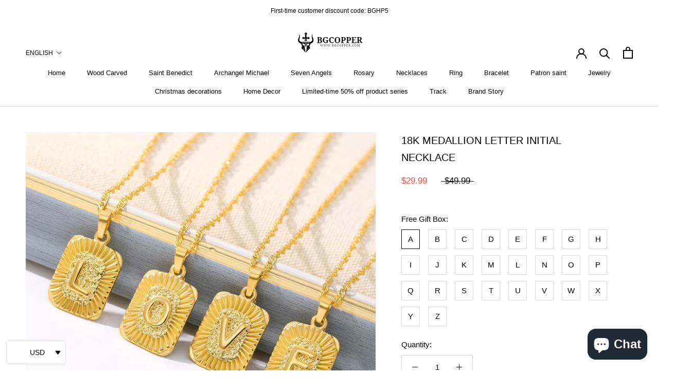

--- FILE ---
content_type: text/html; charset=utf-8
request_url: https://www.bgcopper.com/products/initial-letter-pendant-necklace
body_size: 112230
content:
<!doctype html>

<html class="no-js" lang="en">
  <head>
    <meta name="p:domain_verify" content="a805b0b41e5ecb4d6f03910b2cf5db12"/>
    <meta name="p:domain_verify" content="2e3840671f37521bc83c3b8135c89a7f"/>
    


    <!-- Google Tag Manager -->
<script>(function(w,d,s,l,i){w[l]=w[l]||[];w[l].push({'gtm.start':
new Date().getTime(),event:'gtm.js'});var f=d.getElementsByTagName(s)[0],
j=d.createElement(s),dl=l!='dataLayer'?'&l='+l:'';j.async=true;j.src=
'https://www.googletagmanager.com/gtm.js?id='+i+dl;f.parentNode.insertBefore(j,f);
})(window,document,'script','dataLayer','GTM-TGL7QQ7');</script>
<!-- End Google Tag Manager -->
    <!-- Global site tag (gtag.js) - Google Analytics -->
<script async src="https://www.googletagmanager.com/gtag/js?id=UA-142506359-33"></script>
<script>
  window.dataLayer = window.dataLayer || [];
  function gtag(){dataLayer.push(arguments);}
  gtag('js', new Date());
  gtag('config', 'UA-142506359-33');
</script>
    <!-- Global site tag (gtag.js) - Google Ads: 10795964747 -->
<script async src="https://www.googletagmanager.com/gtag/js?id=AW-10795964747"></script>
<script>
  window.dataLayer = window.dataLayer || [];
  function gtag(){dataLayer.push(arguments);}
  gtag('js', new Date());
  gtag('config', 'AW-10795964747');
</script>
    



	<style id="ymq-checkout-button-protect">
		[name="checkout"],[name="chekout"], a[href^="/checkout"], a[href="/account/login"].cart__submit, button[type="submit"].btn-order, a.btn.cart__checkout, a.cart__submit, .wc-proceed-to-checkout button, #cart_form .buttons .btn-primary, .ymq-checkout-button{
        	pointer-events: none;
        }
	</style>
	<script>
		function ymq_ready(fn){
			if(document.addEventListener){
				document.addEventListener('DOMContentLoaded',function(){
					document.removeEventListener('DOMContentLoaded',arguments.callee,false);
					fn();
				},false);
			}else if(document.attachEvent){
				document.attachEvent('onreadystatechange',function(){
					if(document.readyState=='complete'){
						document.detachEvent('onreadystatechange',arguments.callee);
						fn();
					}
				});
			}
		}
		ymq_ready(() => {
			setTimeout(function() {
				var ymq_checkout_button_protect = document.getElementById("ymq-checkout-button-protect");
				ymq_checkout_button_protect.remove();
			}, 100);
		})
    </script> 


 

 

 

 


<script defer src='https://cdn.shopify.com/s/files/1/0411/8639/4277/t/11/assets/spotlight.js'></script>

<link defer href='https://cdn.shopify.com/s/files/1/0411/8639/4277/t/11/assets/ymq-option.css' rel='stylesheet'> 

<link defer href='https://option.ymq.cool/option/bottom.css' rel='stylesheet'> 

<style id="ymq-jsstyle"></style> 

<div id="bndlr-loaded"></div>

<script>
    window.bundlerLoaded = true;
    
	window.ymq_option = window.ymq_option || {}; 

	ymq_option.shop = `bgcopper-com.myshopify.com`; 

	ymq_option.token = `0ffb5a3d8fcb9203746b20a5deec6ed5e591731dcca98572f0c0822e9b48da74`; 

	ymq_option.timestamp = `1769103981`; 

	ymq_option.customer_id = ``; 

	ymq_option.page = `product`; 
    
    ymq_option.cart = {"note":null,"attributes":{},"original_total_price":0,"total_price":0,"total_discount":0,"total_weight":0.0,"item_count":0,"items":[],"requires_shipping":false,"currency":"USD","items_subtotal_price":0,"cart_level_discount_applications":[],"checkout_charge_amount":0};
    
    ymq_option.country = {
        iso_code: `US`,
        name: `United States`
    };

	ymq_option.ymq_option_branding = {}; 
	  
		ymq_option.ymq_option_branding = {"button":{"--button-background-checked-color":"#000000","--button-background-color":"#FFFFFF","--button-background-disabled-color":"#FFFFFF","--button-border-checked-color":"#000000","--button-border-color":"#000000","--button-border-disabled-color":"#000000","--button-font-checked-color":"#FFFFFF","--button-font-disabled-color":"#cccccc","--button-font-color":"#000000","--button-border-radius":"0","--button-font-size":"14","--button-line-height":"20","--button-margin-l-r":"4","--button-margin-u-d":"4","--button-padding-l-r":"16","--button-padding-u-d":"8"},"radio":{"--radio-border-color":"#BBC1E1","--radio-border-checked-color":"#BBC1E1","--radio-border-disabled-color":"#BBC1E1","--radio-border-hover-color":"#BBC1E1","--radio-background-color":"#FFFFFF","--radio-background-checked-color":"#275EFE","--radio-background-disabled-color":"#E1E6F9","--radio-background-hover-color":"#FFFFFF","--radio-inner-color":"#E1E6F9","--radio-inner-checked-color":"#FFFFFF","--radio-inner-disabled-color":"#FFFFFF"},"input":{"--input-background-checked-color":"#FFFFFF","--input-background-color":"#FFFFFF","--input-border-checked-color":"#000000","--input-border-color":"#000000","--input-font-checked-color":"#000000","--input-font-color":"#000000","--input-border-radius":"0","--input-font-size":"14","--input-padding-l-r":"16","--input-padding-u-d":"9","--input-width":"100","--input-max-width":"400"},"select":{"--select-border-color":"#000000","--select-border-checked-color":"#000000","--select-background-color":"#FFFFFF","--select-background-checked-color":"#FFFFFF","--select-font-color":"#000000","--select-font-checked-color":"#000000","--select-option-background-color":"#FFFFFF","--select-option-background-checked-color":"#F5F9FF","--select-option-background-disabled-color":"#FFFFFF","--select-option-font-color":"#000000","--select-option-font-checked-color":"#000000","--select-option-font-disabled-color":"#CCCCCC","--select-padding-u-d":"9","--select-padding-l-r":"16","--select-option-padding-u-d":"9","--select-option-padding-l-r":"16","--select-width":"100","--select-max-width":"400","--select-font-size":"14","--select-border-radius":"0"},"multiple":{"--multiple-background-color":"#F5F9FF","--multiple-font-color":"#000000","--multiple-padding-u-d":"2","--multiple-padding-l-r":"8","--multiple-font-size":"12","--multiple-border-radius":"0"},"img":{"--img-border-color":"#E1E1E1","--img-border-checked-color":"#000000","--img-border-disabled-color":"#000000","--img-width":"50","--img-height":"50","--img-margin-u-d":"2","--img-margin-l-r":"2","--img-border-radius":"4"},"upload":{"--upload-background-color":"#409EFF","--upload-font-color":"#FFFFFF","--upload-border-color":"#409EFF","--upload-padding-u-d":"12","--upload-padding-l-r":"20","--upload-font-size":"12","--upload-border-radius":"4"},"cart":{"--cart-border-color":"#000000","--buy-border-color":"#000000","--cart-border-hover-color":"#000000","--buy-border-hover-color":"#000000","--cart-background-color":"#000000","--buy-background-color":"#000000","--cart-background-hover-color":"#000000","--buy-background-hover-color":"#000000","--cart-font-color":"#FFFFFF","--buy-font-color":"#FFFFFF","--cart-font-hover-color":"#FFFFFF","--buy-font-hover-color":"#FFFFFF","--cart-padding-u-d":"12","--cart-padding-l-r":"16","--buy-padding-u-d":"12","--buy-padding-l-r":"16","--cart-margin-u-d":"4","--cart-margin-l-r":"0","--buy-margin-u-d":"4","--buy-margin-l-r":"0","--cart-width":"100","--cart-max-width":"800","--buy-width":"100","--buy-max-width":"800","--cart-font-size":"14","--cart-border-radius":"0","--buy-font-size":"14","--buy-border-radius":"0"},"quantity":{"--quantity-border-color":"#A6A3A3","--quantity-font-color":"#000000","--quantity-background-color":"#FFFFFF","--quantity-width":"150","--quantity-height":"40","--quantity-font-size":"14","--quantity-border-radius":"0"},"global":{"--global-title-color":"#000000","--global-help-color":"#000000","--global-error-color":"#DC3545","--global-title-font-size":"14","--global-help-font-size":"12","--global-error-font-size":"12","--global-margin-top":"0","--global-margin-bottom":"20","--global-margin-left":"0","--global-margin-right":"0","--global-title-margin-top":"0","--global-title-margin-bottom":"5","--global-title-margin-left":"0","--global-title-margin-right":"0","--global-help-margin-top":"5","--global-help-margin-bottom":"0","--global-help-margin-left":"0","--global-help-margin-right":"0","--global-error-margin-top":"5","--global-error-margin-bottom":"0","--global-error-margin-left":"0","--global-error-margin-right":"0"},"discount":{"--new-discount-normal-color":"#1878B9","--new-discount-error-color":"#E22120","--new-discount-layout":"flex-end"},"lan":{"require":"This is a required field.","email":"Please enter a valid email address.","phone":"Please enter the correct phone.","number":"Please enter an number.","integer":"Please enter an integer.","min_char":"Please enter no less than %s characters.","max_char":"Please enter no more than %s characters.","max_s":"Please choose less than %s options.","min_s":"Please choose more than %s options.","total_s":"Please choose %s options.","min":"Please enter no less than %s.","max":"Please enter no more than %s.","currency":"USD","sold_out":"sold out","please_choose":"Please choose","add_to_cart":"ADD TO CART","buy_it_now":"BUY IT NOW","add_price_text":"Selection will add %s to the price","discount_code":"Discount code","application":"Apply","discount_error1":"Enter a valid discount code","discount_error2":"discount code isn't valid for the items in your cart"},"price":{"--price-border-color":"#000000","--price-background-color":"#FFFFFF","--price-font-color":"#000000","--price-price-font-color":"#03de90","--price-padding-u-d":"9","--price-padding-l-r":"16","--price-width":"100","--price-max-width":"400","--price-font-size":"14","--price-border-radius":"0"},"extra":{"is_show":"0","plan":2,"quantity-box":"0","price-value":"3,4,15,6,16,7","variant-original-margin-bottom":"15","strong-dorp-down":0,"radio-unchecked":1,"close-cart-rate":"1","automic-swatch-ajax":"1","img-option-bigger":1,"customecss":"@media(max-width:  768px){\n\t.ymq_upload_img_view{\n\t\tmargin: 0 auto;\n\t}\n\t.ymq-options-box{\n\t\ttext-align: center !important;\n\t}\n\t.ymq-option-title{\n\t\tmargin: 0 auto;\n\t    text-align: center;\n\t    display: block !important;\n\t}\n}\n.ProductForm__AddToCart{    background: #333 !important;\n    color: white !important;}","make-sku":0,"variant-original":"1","discount":"1","id":"59415396525","is_small":"1","exclude-free-products":"0","options_list_show":"0","option_value_split":",","penny-variant":"","extra-charge":"","ajaxcart-product-type":"0","ajaxcart-modal":"0","trigger-ajaxcart-modal-show":"","add-cart-timeout":"50","add-button-reload":"0","qty-input-trigger":"0","variant-not-disabled":"0","variant-id-dom":"","add-cart-form-number":"0","product-price-in-product-page":"","product-compare-at-price-in-product-page":"","hide-shopify-option":"","show-quantity":"","quantity-change":"","product-hide":"","product-show":"","product-add-to-cart":"","payment-button-hide":"","discount-before":"","cart-quantity-click-change":"","cart-quantity-change":"","check-out-button":"","variant-condition-label-class":"","variant-condition-value-parent-class":"","variant-condition-value-class":"","variant-condition-click-class":"","trigger-select":"","trigger-select-join":"","locale":"0","other-form-data":"0","bunow":"0","cart-ajax":"0","add-cart-url":"","theme-variant-class":".ProductForm__Variants","theme-variant-class-no":"","carry-currency":"0","extra-style-code":"","variant-id-from":"0","trigger-option-dom":"","currency-install":"true","currency-load":"","currency-do":"true","currency-beforedo":"","currency-status":"true","currency-format":"","currency-init":"","before_init_product":"","before_init_cart":"","buildYmqDom_b":"","buildYmqDom_a":"","replaceDomPrice_b":"","replaceDomPrice_a":"","buildFormData_b":"","buildFormData_a":"","ymqDiscountClick_b":"","ymqDiscountClick_a":"","doAddCart_before_validate":"","doAddCart_after_validate":"","doAddCart_before_getAjaxData":"","doAddCart_after_getAjaxData":"","doAddCart_success":"","doAddCart_error":"","doCheckout_before_checkoutqty":"","doCheckout_after_checkoutqty":"","doCheckout_before_getAjaxData":"","doCheckout_after_getAjaxData":"","doCheckout_success":"","doCheckout_error":""}}; 
	 
        
    
    
    
        
        
        	ymq_option[`ymq_extra_0`] = {};
        
    
        
        
    
        
        
    
        
        
    
        
        
    
        
        
    
        
        
    
        
        
    
        
        
    
        
        
    
    

	 

		ymq_option.product = {"id":7012407279789,"title":"18K MEDALLION LETTER INITIAL NECKLACE","handle":"initial-letter-pendant-necklace","description":"\u003cp\u003e\u003cmeta charset=\"utf-8\"\u003e\u003cspan data-mce-fragment=\"1\"\u003eOur personalized necklace collection was inspired by the harmony connected to each one of the letters.\u003c\/span\u003e\u003c\/p\u003e\n\u003cp\u003e\u003cspan data-mce-fragment=\"1\"\u003e\u003cmeta charset=\"utf-8\"\u003e\n\u003cimg src=\"https:\/\/cdn.shopify.com\/s\/files\/1\/0594\/1539\/6525\/files\/RICHGIF_gif.gif?v=1755507826\" width=\"482\" height=\"272\"\u003e\u003c\/span\u003e\u003c\/p\u003e\n\u003cp\u003e\u003cspan data-mce-fragment=\"1\"\u003eThe fonts available allow for a unique and significant piece of jewelry that can be distinguished from any other one, not just by the font but by ones special name. \u003c\/span\u003e\u003c\/p\u003e\n\u003cp\u003e\u003cspan data-mce-fragment=\"1\"\u003eThis dainty piece is designed to suit any occasion and is the perfect gift for yourself or a loved one.\u003c\/span\u003e\u003cspan data-mce-fragment=\"1\"\u003e \u003c\/span\u003e\u003c\/p\u003e\n\u003cp\u003e \u003cimg src=\"https:\/\/cdn.shopifycdn.net\/s\/files\/1\/0594\/1539\/6525\/files\/product-image-1303274332_1080x_da580b09-9668-49c7-9888-9af1a926a40b_480x480.jpg?v=1634031021\" alt=\"\" data-mce-fragment=\"1\" data-mce-src=\"https:\/\/cdn.shopifycdn.net\/s\/files\/1\/0594\/1539\/6525\/files\/product-image-1303274332_1080x_da580b09-9668-49c7-9888-9af1a926a40b_480x480.jpg?v=1634031021\"\u003e\u003c\/p\u003e\n\u003cp\u003ePaired with a FREE Chain\u003c\/p\u003e\n\u003cp\u003eMaterial:  Titanium steel with 18K gold plated\u003c\/p\u003e\n\u003cp\u003eHeight:   20mm\u003c\/p\u003e\n\u003cp\u003eWidth:   16mm\u003c\/p\u003e","published_at":"2021-10-12T17:30:54+08:00","created_at":"2021-10-12T17:20:56+08:00","vendor":"BGCOPPER","type":"","tags":["necklace"],"price":2999,"price_min":2999,"price_max":2999,"available":true,"price_varies":false,"compare_at_price":4999,"compare_at_price_min":4999,"compare_at_price_max":4999,"compare_at_price_varies":false,"variants":[{"id":40928550420653,"title":"A","option1":"A","option2":null,"option3":null,"sku":"BGNL0223-A","requires_shipping":true,"taxable":false,"featured_image":null,"available":true,"name":"18K MEDALLION LETTER INITIAL NECKLACE - A","public_title":"A","options":["A"],"price":2999,"weight":0,"compare_at_price":4999,"inventory_management":null,"barcode":"","requires_selling_plan":false,"selling_plan_allocations":[]},{"id":40928550453421,"title":"B","option1":"B","option2":null,"option3":null,"sku":"BGNL0223-B","requires_shipping":true,"taxable":false,"featured_image":null,"available":true,"name":"18K MEDALLION LETTER INITIAL NECKLACE - B","public_title":"B","options":["B"],"price":2999,"weight":0,"compare_at_price":4999,"inventory_management":null,"barcode":"","requires_selling_plan":false,"selling_plan_allocations":[]},{"id":40928550486189,"title":"C","option1":"C","option2":null,"option3":null,"sku":"BGNL0223-C","requires_shipping":true,"taxable":false,"featured_image":null,"available":true,"name":"18K MEDALLION LETTER INITIAL NECKLACE - C","public_title":"C","options":["C"],"price":2999,"weight":0,"compare_at_price":4999,"inventory_management":null,"barcode":"","requires_selling_plan":false,"selling_plan_allocations":[]},{"id":40928550518957,"title":"D","option1":"D","option2":null,"option3":null,"sku":"BGNL0223-D","requires_shipping":true,"taxable":false,"featured_image":null,"available":true,"name":"18K MEDALLION LETTER INITIAL NECKLACE - D","public_title":"D","options":["D"],"price":2999,"weight":0,"compare_at_price":4999,"inventory_management":null,"barcode":"","requires_selling_plan":false,"selling_plan_allocations":[]},{"id":40928550551725,"title":"E","option1":"E","option2":null,"option3":null,"sku":"BGNL0223-E","requires_shipping":true,"taxable":false,"featured_image":null,"available":true,"name":"18K MEDALLION LETTER INITIAL NECKLACE - E","public_title":"E","options":["E"],"price":2999,"weight":0,"compare_at_price":4999,"inventory_management":null,"barcode":"","requires_selling_plan":false,"selling_plan_allocations":[]},{"id":40928550584493,"title":"F","option1":"F","option2":null,"option3":null,"sku":"BGNL0223-F","requires_shipping":true,"taxable":false,"featured_image":null,"available":true,"name":"18K MEDALLION LETTER INITIAL NECKLACE - F","public_title":"F","options":["F"],"price":2999,"weight":0,"compare_at_price":4999,"inventory_management":null,"barcode":"","requires_selling_plan":false,"selling_plan_allocations":[]},{"id":40928550617261,"title":"G","option1":"G","option2":null,"option3":null,"sku":"BGNL0223-G","requires_shipping":true,"taxable":false,"featured_image":null,"available":true,"name":"18K MEDALLION LETTER INITIAL NECKLACE - G","public_title":"G","options":["G"],"price":2999,"weight":0,"compare_at_price":4999,"inventory_management":null,"barcode":"","requires_selling_plan":false,"selling_plan_allocations":[]},{"id":40928550650029,"title":"H","option1":"H","option2":null,"option3":null,"sku":"BGNL0223-H","requires_shipping":true,"taxable":false,"featured_image":null,"available":true,"name":"18K MEDALLION LETTER INITIAL NECKLACE - H","public_title":"H","options":["H"],"price":2999,"weight":0,"compare_at_price":4999,"inventory_management":null,"barcode":"","requires_selling_plan":false,"selling_plan_allocations":[]},{"id":40928550682797,"title":"I","option1":"I","option2":null,"option3":null,"sku":"BGNL0223-I","requires_shipping":true,"taxable":false,"featured_image":null,"available":true,"name":"18K MEDALLION LETTER INITIAL NECKLACE - I","public_title":"I","options":["I"],"price":2999,"weight":0,"compare_at_price":4999,"inventory_management":null,"barcode":"","requires_selling_plan":false,"selling_plan_allocations":[]},{"id":40928550715565,"title":"J","option1":"J","option2":null,"option3":null,"sku":"BGNL0223-J","requires_shipping":true,"taxable":false,"featured_image":null,"available":true,"name":"18K MEDALLION LETTER INITIAL NECKLACE - J","public_title":"J","options":["J"],"price":2999,"weight":0,"compare_at_price":4999,"inventory_management":null,"barcode":"","requires_selling_plan":false,"selling_plan_allocations":[]},{"id":40928550748333,"title":"K","option1":"K","option2":null,"option3":null,"sku":"BGNL0223-K","requires_shipping":true,"taxable":false,"featured_image":null,"available":true,"name":"18K MEDALLION LETTER INITIAL NECKLACE - K","public_title":"K","options":["K"],"price":2999,"weight":0,"compare_at_price":4999,"inventory_management":null,"barcode":"","requires_selling_plan":false,"selling_plan_allocations":[]},{"id":40928550781101,"title":"M","option1":"M","option2":null,"option3":null,"sku":"BGNL0223-M","requires_shipping":true,"taxable":false,"featured_image":null,"available":true,"name":"18K MEDALLION LETTER INITIAL NECKLACE - M","public_title":"M","options":["M"],"price":2999,"weight":0,"compare_at_price":4999,"inventory_management":null,"barcode":"","requires_selling_plan":false,"selling_plan_allocations":[]},{"id":40928550813869,"title":"L","option1":"L","option2":null,"option3":null,"sku":"BGNL0223-L","requires_shipping":true,"taxable":false,"featured_image":null,"available":true,"name":"18K MEDALLION LETTER INITIAL NECKLACE - L","public_title":"L","options":["L"],"price":2999,"weight":0,"compare_at_price":4999,"inventory_management":null,"barcode":"","requires_selling_plan":false,"selling_plan_allocations":[]},{"id":40928550846637,"title":"N","option1":"N","option2":null,"option3":null,"sku":"BGNL0223-N","requires_shipping":true,"taxable":false,"featured_image":null,"available":true,"name":"18K MEDALLION LETTER INITIAL NECKLACE - N","public_title":"N","options":["N"],"price":2999,"weight":0,"compare_at_price":4999,"inventory_management":null,"barcode":"","requires_selling_plan":false,"selling_plan_allocations":[]},{"id":40928550879405,"title":"O","option1":"O","option2":null,"option3":null,"sku":"BGNL0223-O","requires_shipping":true,"taxable":false,"featured_image":null,"available":true,"name":"18K MEDALLION LETTER INITIAL NECKLACE - O","public_title":"O","options":["O"],"price":2999,"weight":0,"compare_at_price":4999,"inventory_management":null,"barcode":"","requires_selling_plan":false,"selling_plan_allocations":[]},{"id":40928550912173,"title":"P","option1":"P","option2":null,"option3":null,"sku":"BGNL0223-P","requires_shipping":true,"taxable":false,"featured_image":null,"available":true,"name":"18K MEDALLION LETTER INITIAL NECKLACE - P","public_title":"P","options":["P"],"price":2999,"weight":0,"compare_at_price":4999,"inventory_management":null,"barcode":"","requires_selling_plan":false,"selling_plan_allocations":[]},{"id":40928550944941,"title":"Q","option1":"Q","option2":null,"option3":null,"sku":"BGNL0223-Q","requires_shipping":true,"taxable":false,"featured_image":null,"available":true,"name":"18K MEDALLION LETTER INITIAL NECKLACE - Q","public_title":"Q","options":["Q"],"price":2999,"weight":0,"compare_at_price":4999,"inventory_management":null,"barcode":"","requires_selling_plan":false,"selling_plan_allocations":[]},{"id":40928550977709,"title":"R","option1":"R","option2":null,"option3":null,"sku":"BGNL0223-R","requires_shipping":true,"taxable":false,"featured_image":null,"available":true,"name":"18K MEDALLION LETTER INITIAL NECKLACE - R","public_title":"R","options":["R"],"price":2999,"weight":0,"compare_at_price":4999,"inventory_management":null,"barcode":"","requires_selling_plan":false,"selling_plan_allocations":[]},{"id":40928551010477,"title":"S","option1":"S","option2":null,"option3":null,"sku":"BGNL0223-S","requires_shipping":true,"taxable":false,"featured_image":null,"available":true,"name":"18K MEDALLION LETTER INITIAL NECKLACE - S","public_title":"S","options":["S"],"price":2999,"weight":0,"compare_at_price":4999,"inventory_management":null,"barcode":"","requires_selling_plan":false,"selling_plan_allocations":[]},{"id":40928551043245,"title":"T","option1":"T","option2":null,"option3":null,"sku":"BGNL0223-T","requires_shipping":true,"taxable":false,"featured_image":null,"available":true,"name":"18K MEDALLION LETTER INITIAL NECKLACE - T","public_title":"T","options":["T"],"price":2999,"weight":0,"compare_at_price":4999,"inventory_management":null,"barcode":"","requires_selling_plan":false,"selling_plan_allocations":[]},{"id":40928551076013,"title":"U","option1":"U","option2":null,"option3":null,"sku":"BGNL0223-U","requires_shipping":true,"taxable":false,"featured_image":null,"available":true,"name":"18K MEDALLION LETTER INITIAL NECKLACE - U","public_title":"U","options":["U"],"price":2999,"weight":0,"compare_at_price":4999,"inventory_management":null,"barcode":"","requires_selling_plan":false,"selling_plan_allocations":[]},{"id":40928551108781,"title":"V","option1":"V","option2":null,"option3":null,"sku":"BGNL0223-V","requires_shipping":true,"taxable":false,"featured_image":null,"available":true,"name":"18K MEDALLION LETTER INITIAL NECKLACE - V","public_title":"V","options":["V"],"price":2999,"weight":0,"compare_at_price":4999,"inventory_management":null,"barcode":"","requires_selling_plan":false,"selling_plan_allocations":[]},{"id":40928551141549,"title":"W","option1":"W","option2":null,"option3":null,"sku":"BGNL0223-W","requires_shipping":true,"taxable":false,"featured_image":null,"available":true,"name":"18K MEDALLION LETTER INITIAL NECKLACE - W","public_title":"W","options":["W"],"price":2999,"weight":0,"compare_at_price":4999,"inventory_management":null,"barcode":"","requires_selling_plan":false,"selling_plan_allocations":[]},{"id":40928551174317,"title":"X","option1":"X","option2":null,"option3":null,"sku":"BGNL0223-X","requires_shipping":true,"taxable":false,"featured_image":null,"available":true,"name":"18K MEDALLION LETTER INITIAL NECKLACE - X","public_title":"X","options":["X"],"price":2999,"weight":0,"compare_at_price":4999,"inventory_management":null,"barcode":"","requires_selling_plan":false,"selling_plan_allocations":[]},{"id":40928551207085,"title":"Y","option1":"Y","option2":null,"option3":null,"sku":"BGNL0223-Y","requires_shipping":true,"taxable":false,"featured_image":null,"available":true,"name":"18K MEDALLION LETTER INITIAL NECKLACE - Y","public_title":"Y","options":["Y"],"price":2999,"weight":0,"compare_at_price":4999,"inventory_management":null,"barcode":"","requires_selling_plan":false,"selling_plan_allocations":[]},{"id":40928551239853,"title":"Z","option1":"Z","option2":null,"option3":null,"sku":"BGNL0223-Z","requires_shipping":true,"taxable":false,"featured_image":null,"available":true,"name":"18K MEDALLION LETTER INITIAL NECKLACE - Z","public_title":"Z","options":["Z"],"price":2999,"weight":0,"compare_at_price":4999,"inventory_management":null,"barcode":"","requires_selling_plan":false,"selling_plan_allocations":[]}],"images":["\/\/www.bgcopper.com\/cdn\/shop\/products\/product-image-1303274331_1080x_146b64e9-bd3b-4c5c-bd5e-7bcb71d9e27d.jpg?v=1755507836","\/\/www.bgcopper.com\/cdn\/shop\/products\/product-image-1303274332_1080x_1.jpg?v=1755507837","\/\/www.bgcopper.com\/cdn\/shop\/products\/product-image-1303274330_1080x_51e4fd50-fde0-4688-8b35-59d4e57b9d54.jpg?v=1755507838","\/\/www.bgcopper.com\/cdn\/shop\/products\/product-image-1303274329_1080x_ab968bfe-bfc5-4cd7-a35d-280b2206083e.jpg?v=1755507840","\/\/www.bgcopper.com\/cdn\/shop\/products\/product-image-1303274328_1080x_8b2e9094-52da-48f3-8060-6fa4ff2ef6d9.jpg?v=1755507841"],"featured_image":"\/\/www.bgcopper.com\/cdn\/shop\/products\/product-image-1303274331_1080x_146b64e9-bd3b-4c5c-bd5e-7bcb71d9e27d.jpg?v=1755507836","options":["Free Gift Box"],"media":[{"alt":"INITIAL LETTER PENDANT NECKLACE - BGCOPPER","id":22917811437741,"position":1,"preview_image":{"aspect_ratio":1.0,"height":800,"width":800,"src":"\/\/www.bgcopper.com\/cdn\/shop\/products\/product-image-1303274331_1080x_146b64e9-bd3b-4c5c-bd5e-7bcb71d9e27d.jpg?v=1755507836"},"aspect_ratio":1.0,"height":800,"media_type":"image","src":"\/\/www.bgcopper.com\/cdn\/shop\/products\/product-image-1303274331_1080x_146b64e9-bd3b-4c5c-bd5e-7bcb71d9e27d.jpg?v=1755507836","width":800},{"alt":"INITIAL LETTER PENDANT NECKLACE - BGCOPPER","id":22917811470509,"position":2,"preview_image":{"aspect_ratio":1.0,"height":800,"width":800,"src":"\/\/www.bgcopper.com\/cdn\/shop\/products\/product-image-1303274332_1080x_1.jpg?v=1755507837"},"aspect_ratio":1.0,"height":800,"media_type":"image","src":"\/\/www.bgcopper.com\/cdn\/shop\/products\/product-image-1303274332_1080x_1.jpg?v=1755507837","width":800},{"alt":"INITIAL LETTER PENDANT NECKLACE - BGCOPPER","id":22917811503277,"position":3,"preview_image":{"aspect_ratio":1.0,"height":800,"width":800,"src":"\/\/www.bgcopper.com\/cdn\/shop\/products\/product-image-1303274330_1080x_51e4fd50-fde0-4688-8b35-59d4e57b9d54.jpg?v=1755507838"},"aspect_ratio":1.0,"height":800,"media_type":"image","src":"\/\/www.bgcopper.com\/cdn\/shop\/products\/product-image-1303274330_1080x_51e4fd50-fde0-4688-8b35-59d4e57b9d54.jpg?v=1755507838","width":800},{"alt":"INITIAL LETTER PENDANT NECKLACE - BGCOPPER","id":22917811568813,"position":4,"preview_image":{"aspect_ratio":1.0,"height":800,"width":800,"src":"\/\/www.bgcopper.com\/cdn\/shop\/products\/product-image-1303274329_1080x_ab968bfe-bfc5-4cd7-a35d-280b2206083e.jpg?v=1755507840"},"aspect_ratio":1.0,"height":800,"media_type":"image","src":"\/\/www.bgcopper.com\/cdn\/shop\/products\/product-image-1303274329_1080x_ab968bfe-bfc5-4cd7-a35d-280b2206083e.jpg?v=1755507840","width":800},{"alt":"INITIAL LETTER PENDANT NECKLACE - BGCOPPER","id":22917811601581,"position":5,"preview_image":{"aspect_ratio":1.0,"height":800,"width":800,"src":"\/\/www.bgcopper.com\/cdn\/shop\/products\/product-image-1303274328_1080x_8b2e9094-52da-48f3-8060-6fa4ff2ef6d9.jpg?v=1755507841"},"aspect_ratio":1.0,"height":800,"media_type":"image","src":"\/\/www.bgcopper.com\/cdn\/shop\/products\/product-image-1303274328_1080x_8b2e9094-52da-48f3-8060-6fa4ff2ef6d9.jpg?v=1755507841","width":800}],"requires_selling_plan":false,"selling_plan_groups":[],"content":"\u003cp\u003e\u003cmeta charset=\"utf-8\"\u003e\u003cspan data-mce-fragment=\"1\"\u003eOur personalized necklace collection was inspired by the harmony connected to each one of the letters.\u003c\/span\u003e\u003c\/p\u003e\n\u003cp\u003e\u003cspan data-mce-fragment=\"1\"\u003e\u003cmeta charset=\"utf-8\"\u003e\n\u003cimg src=\"https:\/\/cdn.shopify.com\/s\/files\/1\/0594\/1539\/6525\/files\/RICHGIF_gif.gif?v=1755507826\" width=\"482\" height=\"272\"\u003e\u003c\/span\u003e\u003c\/p\u003e\n\u003cp\u003e\u003cspan data-mce-fragment=\"1\"\u003eThe fonts available allow for a unique and significant piece of jewelry that can be distinguished from any other one, not just by the font but by ones special name. \u003c\/span\u003e\u003c\/p\u003e\n\u003cp\u003e\u003cspan data-mce-fragment=\"1\"\u003eThis dainty piece is designed to suit any occasion and is the perfect gift for yourself or a loved one.\u003c\/span\u003e\u003cspan data-mce-fragment=\"1\"\u003e \u003c\/span\u003e\u003c\/p\u003e\n\u003cp\u003e \u003cimg src=\"https:\/\/cdn.shopifycdn.net\/s\/files\/1\/0594\/1539\/6525\/files\/product-image-1303274332_1080x_da580b09-9668-49c7-9888-9af1a926a40b_480x480.jpg?v=1634031021\" alt=\"\" data-mce-fragment=\"1\" data-mce-src=\"https:\/\/cdn.shopifycdn.net\/s\/files\/1\/0594\/1539\/6525\/files\/product-image-1303274332_1080x_da580b09-9668-49c7-9888-9af1a926a40b_480x480.jpg?v=1634031021\"\u003e\u003c\/p\u003e\n\u003cp\u003ePaired with a FREE Chain\u003c\/p\u003e\n\u003cp\u003eMaterial:  Titanium steel with 18K gold plated\u003c\/p\u003e\n\u003cp\u003eHeight:   20mm\u003c\/p\u003e\n\u003cp\u003eWidth:   16mm\u003c\/p\u003e"}; 

		ymq_option.ymq_has_only_default_variant = true; 
		 
			ymq_option.ymq_has_only_default_variant = false; 
		 

        
            ymq_option.ymq_status = {}; 
             

            ymq_option.ymq_variantjson = {}; 
             

            ymq_option.ymq_option_data = {}; 
            

            ymq_option.ymq_option_condition = {}; 
             
        
        
        ymq_option.product_collections = {};
        
            ymq_option.product_collections[416734576853] = {"id":416734576853,"handle":"avada-best-sellers","title":"Best Sellers","updated_at":"2026-01-22T20:14:42+08:00","body_html":"","published_at":"2023-05-12T15:31:38+08:00","sort_order":"best-selling","template_suffix":"","disjunctive":false,"rules":[{"column":"variant_price","relation":"greater_than","condition":"0"},{"column":"variant_inventory","relation":"greater_than","condition":"0"}],"published_scope":"web"};
        
            ymq_option.product_collections[276026228909] = {"id":276026228909,"handle":"bracelets-necklaces","updated_at":"2026-01-22T20:14:42+08:00","published_at":"2021-08-18T14:17:06+08:00","sort_order":"best-selling","template_suffix":"","published_scope":"web","title":"BraceletS \u0026 Necklaces","body_html":""};
        
            ymq_option.product_collections[373393424597] = {"id":373393424597,"handle":"google","updated_at":"2026-01-22T20:14:42+08:00","published_at":"2021-11-01T11:57:24+08:00","sort_order":"best-selling","template_suffix":"","published_scope":"web","title":"Google","body_html":""};
        

        ymq_option.ymq_template_options = {};
        ymq_option.ymq_option_template = {};
  		ymq_option.ymq_option_template_condition = {}; 
        
        
        

        
            ymq_option.ymq_option_template_sort = `1`;
        

        
            ymq_option.ymq_option_template_sort_before = false;
        
        
        ymq_option.ymq_option_template_c_t = {};
  		ymq_option.ymq_option_template_condition_c_t = {};
        ymq_option.ymq_option_template_assign_c_t = {};

        
        
        
            
            
                
                
                    
                    
                    
                        
                            
                            
                                
                                
                            
                                
                                
                            
                                
                                
                            
                        
                    
                
            
        
        

        
            
            
                
                
                    
                    
                    
                
            
                                             
	
</script><script defer src='https://option.ymq.cool/option/ymq-option.js'></script>

 
	<script src='https://cdn.jsdelivr.net/gh/yunmuqing/optionv-0.0@latest/spotlight.js'></script>

	<link href='https://cdn.jsdelivr.net/gh/yunmuqing/optionv-0.0@latest/ymq-option.css' rel='stylesheet'> 

	<link href='https://option.ymq.cool/option/bottom.css' rel='stylesheet'> 

	<style id="ymq-jsstyle"></style> 

	<script> 
		window.best_option = window.best_option || {}; 

		best_option.shop = `bgcopper-com.myshopify.com`; 

		best_option.page = `product`; 

		best_option.ymq_option_branding = {}; 
		  
			best_option.ymq_option_branding = {"button":{"--button-background-checked-color":"#000000","--button-background-color":"#FFFFFF","--button-background-disabled-color":"#FFFFFF","--button-border-checked-color":"#000000","--button-border-color":"#000000","--button-border-disabled-color":"#000000","--button-font-checked-color":"#FFFFFF","--button-font-disabled-color":"#cccccc","--button-font-color":"#000000","--button-border-radius":"0","--button-font-size":"14","--button-line-height":"20","--button-margin-l-r":"4","--button-margin-u-d":"4","--button-padding-l-r":"16","--button-padding-u-d":"8"},"radio":{"--radio-border-color":"#BBC1E1","--radio-border-checked-color":"#BBC1E1","--radio-border-disabled-color":"#BBC1E1","--radio-border-hover-color":"#BBC1E1","--radio-background-color":"#FFFFFF","--radio-background-checked-color":"#275EFE","--radio-background-disabled-color":"#E1E6F9","--radio-background-hover-color":"#FFFFFF","--radio-inner-color":"#E1E6F9","--radio-inner-checked-color":"#FFFFFF","--radio-inner-disabled-color":"#FFFFFF"},"input":{"--input-background-checked-color":"#FFFFFF","--input-background-color":"#FFFFFF","--input-border-checked-color":"#000000","--input-border-color":"#000000","--input-font-checked-color":"#000000","--input-font-color":"#000000","--input-border-radius":"0","--input-font-size":"14","--input-padding-l-r":"16","--input-padding-u-d":"9","--input-width":"100","--input-max-width":"400"},"select":{"--select-border-color":"#000000","--select-border-checked-color":"#000000","--select-background-color":"#FFFFFF","--select-background-checked-color":"#FFFFFF","--select-font-color":"#000000","--select-font-checked-color":"#000000","--select-option-background-color":"#FFFFFF","--select-option-background-checked-color":"#F5F9FF","--select-option-background-disabled-color":"#FFFFFF","--select-option-font-color":"#000000","--select-option-font-checked-color":"#000000","--select-option-font-disabled-color":"#CCCCCC","--select-padding-u-d":"9","--select-padding-l-r":"16","--select-option-padding-u-d":"9","--select-option-padding-l-r":"16","--select-width":"100","--select-max-width":"400","--select-font-size":"14","--select-border-radius":"0"},"multiple":{"--multiple-background-color":"#F5F9FF","--multiple-font-color":"#000000","--multiple-padding-u-d":"2","--multiple-padding-l-r":"8","--multiple-font-size":"12","--multiple-border-radius":"0"},"img":{"--img-border-color":"#E1E1E1","--img-border-checked-color":"#000000","--img-border-disabled-color":"#000000","--img-width":"50","--img-height":"50","--img-margin-u-d":"2","--img-margin-l-r":"2","--img-border-radius":"4"},"upload":{"--upload-background-color":"#409EFF","--upload-font-color":"#FFFFFF","--upload-border-color":"#409EFF","--upload-padding-u-d":"12","--upload-padding-l-r":"20","--upload-font-size":"12","--upload-border-radius":"4"},"cart":{"--cart-border-color":"#000000","--buy-border-color":"#000000","--cart-border-hover-color":"#000000","--buy-border-hover-color":"#000000","--cart-background-color":"#000000","--buy-background-color":"#000000","--cart-background-hover-color":"#000000","--buy-background-hover-color":"#000000","--cart-font-color":"#FFFFFF","--buy-font-color":"#FFFFFF","--cart-font-hover-color":"#FFFFFF","--buy-font-hover-color":"#FFFFFF","--cart-padding-u-d":"12","--cart-padding-l-r":"16","--buy-padding-u-d":"12","--buy-padding-l-r":"16","--cart-margin-u-d":"4","--cart-margin-l-r":"0","--buy-margin-u-d":"4","--buy-margin-l-r":"0","--cart-width":"100","--cart-max-width":"800","--buy-width":"100","--buy-max-width":"800","--cart-font-size":"14","--cart-border-radius":"0","--buy-font-size":"14","--buy-border-radius":"0"},"quantity":{"--quantity-border-color":"#A6A3A3","--quantity-font-color":"#000000","--quantity-background-color":"#FFFFFF","--quantity-width":"150","--quantity-height":"40","--quantity-font-size":"14","--quantity-border-radius":"0"},"global":{"--global-title-color":"#000000","--global-help-color":"#000000","--global-error-color":"#DC3545","--global-title-font-size":"14","--global-help-font-size":"12","--global-error-font-size":"12","--global-margin-top":"0","--global-margin-bottom":"20","--global-margin-left":"0","--global-margin-right":"0","--global-title-margin-top":"0","--global-title-margin-bottom":"5","--global-title-margin-left":"0","--global-title-margin-right":"0","--global-help-margin-top":"5","--global-help-margin-bottom":"0","--global-help-margin-left":"0","--global-help-margin-right":"0","--global-error-margin-top":"5","--global-error-margin-bottom":"0","--global-error-margin-left":"0","--global-error-margin-right":"0"},"discount":{"--new-discount-normal-color":"#1878B9","--new-discount-error-color":"#E22120","--new-discount-layout":"flex-end"},"lan":{"require":"This is a required field.","email":"Please enter a valid email address.","phone":"Please enter the correct phone.","number":"Please enter an number.","integer":"Please enter an integer.","min_char":"Please enter no less than %s characters.","max_char":"Please enter no more than %s characters.","max_s":"Please choose less than %s options.","min_s":"Please choose more than %s options.","total_s":"Please choose %s options.","min":"Please enter no less than %s.","max":"Please enter no more than %s.","currency":"USD","sold_out":"sold out","please_choose":"Please choose","add_to_cart":"ADD TO CART","buy_it_now":"BUY IT NOW","add_price_text":"Selection will add %s to the price","discount_code":"Discount code","application":"Apply","discount_error1":"Enter a valid discount code","discount_error2":"discount code isn't valid for the items in your cart"},"price":{"--price-border-color":"#000000","--price-background-color":"#FFFFFF","--price-font-color":"#000000","--price-price-font-color":"#03de90","--price-padding-u-d":"9","--price-padding-l-r":"16","--price-width":"100","--price-max-width":"400","--price-font-size":"14","--price-border-radius":"0"},"extra":{"is_show":"0","plan":"1","quantity-box":"0","price-value":"3,4,15,6,16,7","variant-original-margin-bottom":"15","strong-dorp-down":0,"radio-unchecked":1,"img-option-bigger":1}}; 
		 

		best_option.ymq_option_settings = {}; 
		
	        
		best_option.product = {"id":7012407279789,"title":"18K MEDALLION LETTER INITIAL NECKLACE","handle":"initial-letter-pendant-necklace","description":"\u003cp\u003e\u003cmeta charset=\"utf-8\"\u003e\u003cspan data-mce-fragment=\"1\"\u003eOur personalized necklace collection was inspired by the harmony connected to each one of the letters.\u003c\/span\u003e\u003c\/p\u003e\n\u003cp\u003e\u003cspan data-mce-fragment=\"1\"\u003e\u003cmeta charset=\"utf-8\"\u003e\n\u003cimg src=\"https:\/\/cdn.shopify.com\/s\/files\/1\/0594\/1539\/6525\/files\/RICHGIF_gif.gif?v=1755507826\" width=\"482\" height=\"272\"\u003e\u003c\/span\u003e\u003c\/p\u003e\n\u003cp\u003e\u003cspan data-mce-fragment=\"1\"\u003eThe fonts available allow for a unique and significant piece of jewelry that can be distinguished from any other one, not just by the font but by ones special name. \u003c\/span\u003e\u003c\/p\u003e\n\u003cp\u003e\u003cspan data-mce-fragment=\"1\"\u003eThis dainty piece is designed to suit any occasion and is the perfect gift for yourself or a loved one.\u003c\/span\u003e\u003cspan data-mce-fragment=\"1\"\u003e \u003c\/span\u003e\u003c\/p\u003e\n\u003cp\u003e \u003cimg src=\"https:\/\/cdn.shopifycdn.net\/s\/files\/1\/0594\/1539\/6525\/files\/product-image-1303274332_1080x_da580b09-9668-49c7-9888-9af1a926a40b_480x480.jpg?v=1634031021\" alt=\"\" data-mce-fragment=\"1\" data-mce-src=\"https:\/\/cdn.shopifycdn.net\/s\/files\/1\/0594\/1539\/6525\/files\/product-image-1303274332_1080x_da580b09-9668-49c7-9888-9af1a926a40b_480x480.jpg?v=1634031021\"\u003e\u003c\/p\u003e\n\u003cp\u003ePaired with a FREE Chain\u003c\/p\u003e\n\u003cp\u003eMaterial:  Titanium steel with 18K gold plated\u003c\/p\u003e\n\u003cp\u003eHeight:   20mm\u003c\/p\u003e\n\u003cp\u003eWidth:   16mm\u003c\/p\u003e","published_at":"2021-10-12T17:30:54+08:00","created_at":"2021-10-12T17:20:56+08:00","vendor":"BGCOPPER","type":"","tags":["necklace"],"price":2999,"price_min":2999,"price_max":2999,"available":true,"price_varies":false,"compare_at_price":4999,"compare_at_price_min":4999,"compare_at_price_max":4999,"compare_at_price_varies":false,"variants":[{"id":40928550420653,"title":"A","option1":"A","option2":null,"option3":null,"sku":"BGNL0223-A","requires_shipping":true,"taxable":false,"featured_image":null,"available":true,"name":"18K MEDALLION LETTER INITIAL NECKLACE - A","public_title":"A","options":["A"],"price":2999,"weight":0,"compare_at_price":4999,"inventory_management":null,"barcode":"","requires_selling_plan":false,"selling_plan_allocations":[]},{"id":40928550453421,"title":"B","option1":"B","option2":null,"option3":null,"sku":"BGNL0223-B","requires_shipping":true,"taxable":false,"featured_image":null,"available":true,"name":"18K MEDALLION LETTER INITIAL NECKLACE - B","public_title":"B","options":["B"],"price":2999,"weight":0,"compare_at_price":4999,"inventory_management":null,"barcode":"","requires_selling_plan":false,"selling_plan_allocations":[]},{"id":40928550486189,"title":"C","option1":"C","option2":null,"option3":null,"sku":"BGNL0223-C","requires_shipping":true,"taxable":false,"featured_image":null,"available":true,"name":"18K MEDALLION LETTER INITIAL NECKLACE - C","public_title":"C","options":["C"],"price":2999,"weight":0,"compare_at_price":4999,"inventory_management":null,"barcode":"","requires_selling_plan":false,"selling_plan_allocations":[]},{"id":40928550518957,"title":"D","option1":"D","option2":null,"option3":null,"sku":"BGNL0223-D","requires_shipping":true,"taxable":false,"featured_image":null,"available":true,"name":"18K MEDALLION LETTER INITIAL NECKLACE - D","public_title":"D","options":["D"],"price":2999,"weight":0,"compare_at_price":4999,"inventory_management":null,"barcode":"","requires_selling_plan":false,"selling_plan_allocations":[]},{"id":40928550551725,"title":"E","option1":"E","option2":null,"option3":null,"sku":"BGNL0223-E","requires_shipping":true,"taxable":false,"featured_image":null,"available":true,"name":"18K MEDALLION LETTER INITIAL NECKLACE - E","public_title":"E","options":["E"],"price":2999,"weight":0,"compare_at_price":4999,"inventory_management":null,"barcode":"","requires_selling_plan":false,"selling_plan_allocations":[]},{"id":40928550584493,"title":"F","option1":"F","option2":null,"option3":null,"sku":"BGNL0223-F","requires_shipping":true,"taxable":false,"featured_image":null,"available":true,"name":"18K MEDALLION LETTER INITIAL NECKLACE - F","public_title":"F","options":["F"],"price":2999,"weight":0,"compare_at_price":4999,"inventory_management":null,"barcode":"","requires_selling_plan":false,"selling_plan_allocations":[]},{"id":40928550617261,"title":"G","option1":"G","option2":null,"option3":null,"sku":"BGNL0223-G","requires_shipping":true,"taxable":false,"featured_image":null,"available":true,"name":"18K MEDALLION LETTER INITIAL NECKLACE - G","public_title":"G","options":["G"],"price":2999,"weight":0,"compare_at_price":4999,"inventory_management":null,"barcode":"","requires_selling_plan":false,"selling_plan_allocations":[]},{"id":40928550650029,"title":"H","option1":"H","option2":null,"option3":null,"sku":"BGNL0223-H","requires_shipping":true,"taxable":false,"featured_image":null,"available":true,"name":"18K MEDALLION LETTER INITIAL NECKLACE - H","public_title":"H","options":["H"],"price":2999,"weight":0,"compare_at_price":4999,"inventory_management":null,"barcode":"","requires_selling_plan":false,"selling_plan_allocations":[]},{"id":40928550682797,"title":"I","option1":"I","option2":null,"option3":null,"sku":"BGNL0223-I","requires_shipping":true,"taxable":false,"featured_image":null,"available":true,"name":"18K MEDALLION LETTER INITIAL NECKLACE - I","public_title":"I","options":["I"],"price":2999,"weight":0,"compare_at_price":4999,"inventory_management":null,"barcode":"","requires_selling_plan":false,"selling_plan_allocations":[]},{"id":40928550715565,"title":"J","option1":"J","option2":null,"option3":null,"sku":"BGNL0223-J","requires_shipping":true,"taxable":false,"featured_image":null,"available":true,"name":"18K MEDALLION LETTER INITIAL NECKLACE - J","public_title":"J","options":["J"],"price":2999,"weight":0,"compare_at_price":4999,"inventory_management":null,"barcode":"","requires_selling_plan":false,"selling_plan_allocations":[]},{"id":40928550748333,"title":"K","option1":"K","option2":null,"option3":null,"sku":"BGNL0223-K","requires_shipping":true,"taxable":false,"featured_image":null,"available":true,"name":"18K MEDALLION LETTER INITIAL NECKLACE - K","public_title":"K","options":["K"],"price":2999,"weight":0,"compare_at_price":4999,"inventory_management":null,"barcode":"","requires_selling_plan":false,"selling_plan_allocations":[]},{"id":40928550781101,"title":"M","option1":"M","option2":null,"option3":null,"sku":"BGNL0223-M","requires_shipping":true,"taxable":false,"featured_image":null,"available":true,"name":"18K MEDALLION LETTER INITIAL NECKLACE - M","public_title":"M","options":["M"],"price":2999,"weight":0,"compare_at_price":4999,"inventory_management":null,"barcode":"","requires_selling_plan":false,"selling_plan_allocations":[]},{"id":40928550813869,"title":"L","option1":"L","option2":null,"option3":null,"sku":"BGNL0223-L","requires_shipping":true,"taxable":false,"featured_image":null,"available":true,"name":"18K MEDALLION LETTER INITIAL NECKLACE - L","public_title":"L","options":["L"],"price":2999,"weight":0,"compare_at_price":4999,"inventory_management":null,"barcode":"","requires_selling_plan":false,"selling_plan_allocations":[]},{"id":40928550846637,"title":"N","option1":"N","option2":null,"option3":null,"sku":"BGNL0223-N","requires_shipping":true,"taxable":false,"featured_image":null,"available":true,"name":"18K MEDALLION LETTER INITIAL NECKLACE - N","public_title":"N","options":["N"],"price":2999,"weight":0,"compare_at_price":4999,"inventory_management":null,"barcode":"","requires_selling_plan":false,"selling_plan_allocations":[]},{"id":40928550879405,"title":"O","option1":"O","option2":null,"option3":null,"sku":"BGNL0223-O","requires_shipping":true,"taxable":false,"featured_image":null,"available":true,"name":"18K MEDALLION LETTER INITIAL NECKLACE - O","public_title":"O","options":["O"],"price":2999,"weight":0,"compare_at_price":4999,"inventory_management":null,"barcode":"","requires_selling_plan":false,"selling_plan_allocations":[]},{"id":40928550912173,"title":"P","option1":"P","option2":null,"option3":null,"sku":"BGNL0223-P","requires_shipping":true,"taxable":false,"featured_image":null,"available":true,"name":"18K MEDALLION LETTER INITIAL NECKLACE - P","public_title":"P","options":["P"],"price":2999,"weight":0,"compare_at_price":4999,"inventory_management":null,"barcode":"","requires_selling_plan":false,"selling_plan_allocations":[]},{"id":40928550944941,"title":"Q","option1":"Q","option2":null,"option3":null,"sku":"BGNL0223-Q","requires_shipping":true,"taxable":false,"featured_image":null,"available":true,"name":"18K MEDALLION LETTER INITIAL NECKLACE - Q","public_title":"Q","options":["Q"],"price":2999,"weight":0,"compare_at_price":4999,"inventory_management":null,"barcode":"","requires_selling_plan":false,"selling_plan_allocations":[]},{"id":40928550977709,"title":"R","option1":"R","option2":null,"option3":null,"sku":"BGNL0223-R","requires_shipping":true,"taxable":false,"featured_image":null,"available":true,"name":"18K MEDALLION LETTER INITIAL NECKLACE - R","public_title":"R","options":["R"],"price":2999,"weight":0,"compare_at_price":4999,"inventory_management":null,"barcode":"","requires_selling_plan":false,"selling_plan_allocations":[]},{"id":40928551010477,"title":"S","option1":"S","option2":null,"option3":null,"sku":"BGNL0223-S","requires_shipping":true,"taxable":false,"featured_image":null,"available":true,"name":"18K MEDALLION LETTER INITIAL NECKLACE - S","public_title":"S","options":["S"],"price":2999,"weight":0,"compare_at_price":4999,"inventory_management":null,"barcode":"","requires_selling_plan":false,"selling_plan_allocations":[]},{"id":40928551043245,"title":"T","option1":"T","option2":null,"option3":null,"sku":"BGNL0223-T","requires_shipping":true,"taxable":false,"featured_image":null,"available":true,"name":"18K MEDALLION LETTER INITIAL NECKLACE - T","public_title":"T","options":["T"],"price":2999,"weight":0,"compare_at_price":4999,"inventory_management":null,"barcode":"","requires_selling_plan":false,"selling_plan_allocations":[]},{"id":40928551076013,"title":"U","option1":"U","option2":null,"option3":null,"sku":"BGNL0223-U","requires_shipping":true,"taxable":false,"featured_image":null,"available":true,"name":"18K MEDALLION LETTER INITIAL NECKLACE - U","public_title":"U","options":["U"],"price":2999,"weight":0,"compare_at_price":4999,"inventory_management":null,"barcode":"","requires_selling_plan":false,"selling_plan_allocations":[]},{"id":40928551108781,"title":"V","option1":"V","option2":null,"option3":null,"sku":"BGNL0223-V","requires_shipping":true,"taxable":false,"featured_image":null,"available":true,"name":"18K MEDALLION LETTER INITIAL NECKLACE - V","public_title":"V","options":["V"],"price":2999,"weight":0,"compare_at_price":4999,"inventory_management":null,"barcode":"","requires_selling_plan":false,"selling_plan_allocations":[]},{"id":40928551141549,"title":"W","option1":"W","option2":null,"option3":null,"sku":"BGNL0223-W","requires_shipping":true,"taxable":false,"featured_image":null,"available":true,"name":"18K MEDALLION LETTER INITIAL NECKLACE - W","public_title":"W","options":["W"],"price":2999,"weight":0,"compare_at_price":4999,"inventory_management":null,"barcode":"","requires_selling_plan":false,"selling_plan_allocations":[]},{"id":40928551174317,"title":"X","option1":"X","option2":null,"option3":null,"sku":"BGNL0223-X","requires_shipping":true,"taxable":false,"featured_image":null,"available":true,"name":"18K MEDALLION LETTER INITIAL NECKLACE - X","public_title":"X","options":["X"],"price":2999,"weight":0,"compare_at_price":4999,"inventory_management":null,"barcode":"","requires_selling_plan":false,"selling_plan_allocations":[]},{"id":40928551207085,"title":"Y","option1":"Y","option2":null,"option3":null,"sku":"BGNL0223-Y","requires_shipping":true,"taxable":false,"featured_image":null,"available":true,"name":"18K MEDALLION LETTER INITIAL NECKLACE - Y","public_title":"Y","options":["Y"],"price":2999,"weight":0,"compare_at_price":4999,"inventory_management":null,"barcode":"","requires_selling_plan":false,"selling_plan_allocations":[]},{"id":40928551239853,"title":"Z","option1":"Z","option2":null,"option3":null,"sku":"BGNL0223-Z","requires_shipping":true,"taxable":false,"featured_image":null,"available":true,"name":"18K MEDALLION LETTER INITIAL NECKLACE - Z","public_title":"Z","options":["Z"],"price":2999,"weight":0,"compare_at_price":4999,"inventory_management":null,"barcode":"","requires_selling_plan":false,"selling_plan_allocations":[]}],"images":["\/\/www.bgcopper.com\/cdn\/shop\/products\/product-image-1303274331_1080x_146b64e9-bd3b-4c5c-bd5e-7bcb71d9e27d.jpg?v=1755507836","\/\/www.bgcopper.com\/cdn\/shop\/products\/product-image-1303274332_1080x_1.jpg?v=1755507837","\/\/www.bgcopper.com\/cdn\/shop\/products\/product-image-1303274330_1080x_51e4fd50-fde0-4688-8b35-59d4e57b9d54.jpg?v=1755507838","\/\/www.bgcopper.com\/cdn\/shop\/products\/product-image-1303274329_1080x_ab968bfe-bfc5-4cd7-a35d-280b2206083e.jpg?v=1755507840","\/\/www.bgcopper.com\/cdn\/shop\/products\/product-image-1303274328_1080x_8b2e9094-52da-48f3-8060-6fa4ff2ef6d9.jpg?v=1755507841"],"featured_image":"\/\/www.bgcopper.com\/cdn\/shop\/products\/product-image-1303274331_1080x_146b64e9-bd3b-4c5c-bd5e-7bcb71d9e27d.jpg?v=1755507836","options":["Free Gift Box"],"media":[{"alt":"INITIAL LETTER PENDANT NECKLACE - BGCOPPER","id":22917811437741,"position":1,"preview_image":{"aspect_ratio":1.0,"height":800,"width":800,"src":"\/\/www.bgcopper.com\/cdn\/shop\/products\/product-image-1303274331_1080x_146b64e9-bd3b-4c5c-bd5e-7bcb71d9e27d.jpg?v=1755507836"},"aspect_ratio":1.0,"height":800,"media_type":"image","src":"\/\/www.bgcopper.com\/cdn\/shop\/products\/product-image-1303274331_1080x_146b64e9-bd3b-4c5c-bd5e-7bcb71d9e27d.jpg?v=1755507836","width":800},{"alt":"INITIAL LETTER PENDANT NECKLACE - BGCOPPER","id":22917811470509,"position":2,"preview_image":{"aspect_ratio":1.0,"height":800,"width":800,"src":"\/\/www.bgcopper.com\/cdn\/shop\/products\/product-image-1303274332_1080x_1.jpg?v=1755507837"},"aspect_ratio":1.0,"height":800,"media_type":"image","src":"\/\/www.bgcopper.com\/cdn\/shop\/products\/product-image-1303274332_1080x_1.jpg?v=1755507837","width":800},{"alt":"INITIAL LETTER PENDANT NECKLACE - BGCOPPER","id":22917811503277,"position":3,"preview_image":{"aspect_ratio":1.0,"height":800,"width":800,"src":"\/\/www.bgcopper.com\/cdn\/shop\/products\/product-image-1303274330_1080x_51e4fd50-fde0-4688-8b35-59d4e57b9d54.jpg?v=1755507838"},"aspect_ratio":1.0,"height":800,"media_type":"image","src":"\/\/www.bgcopper.com\/cdn\/shop\/products\/product-image-1303274330_1080x_51e4fd50-fde0-4688-8b35-59d4e57b9d54.jpg?v=1755507838","width":800},{"alt":"INITIAL LETTER PENDANT NECKLACE - BGCOPPER","id":22917811568813,"position":4,"preview_image":{"aspect_ratio":1.0,"height":800,"width":800,"src":"\/\/www.bgcopper.com\/cdn\/shop\/products\/product-image-1303274329_1080x_ab968bfe-bfc5-4cd7-a35d-280b2206083e.jpg?v=1755507840"},"aspect_ratio":1.0,"height":800,"media_type":"image","src":"\/\/www.bgcopper.com\/cdn\/shop\/products\/product-image-1303274329_1080x_ab968bfe-bfc5-4cd7-a35d-280b2206083e.jpg?v=1755507840","width":800},{"alt":"INITIAL LETTER PENDANT NECKLACE - BGCOPPER","id":22917811601581,"position":5,"preview_image":{"aspect_ratio":1.0,"height":800,"width":800,"src":"\/\/www.bgcopper.com\/cdn\/shop\/products\/product-image-1303274328_1080x_8b2e9094-52da-48f3-8060-6fa4ff2ef6d9.jpg?v=1755507841"},"aspect_ratio":1.0,"height":800,"media_type":"image","src":"\/\/www.bgcopper.com\/cdn\/shop\/products\/product-image-1303274328_1080x_8b2e9094-52da-48f3-8060-6fa4ff2ef6d9.jpg?v=1755507841","width":800}],"requires_selling_plan":false,"selling_plan_groups":[],"content":"\u003cp\u003e\u003cmeta charset=\"utf-8\"\u003e\u003cspan data-mce-fragment=\"1\"\u003eOur personalized necklace collection was inspired by the harmony connected to each one of the letters.\u003c\/span\u003e\u003c\/p\u003e\n\u003cp\u003e\u003cspan data-mce-fragment=\"1\"\u003e\u003cmeta charset=\"utf-8\"\u003e\n\u003cimg src=\"https:\/\/cdn.shopify.com\/s\/files\/1\/0594\/1539\/6525\/files\/RICHGIF_gif.gif?v=1755507826\" width=\"482\" height=\"272\"\u003e\u003c\/span\u003e\u003c\/p\u003e\n\u003cp\u003e\u003cspan data-mce-fragment=\"1\"\u003eThe fonts available allow for a unique and significant piece of jewelry that can be distinguished from any other one, not just by the font but by ones special name. \u003c\/span\u003e\u003c\/p\u003e\n\u003cp\u003e\u003cspan data-mce-fragment=\"1\"\u003eThis dainty piece is designed to suit any occasion and is the perfect gift for yourself or a loved one.\u003c\/span\u003e\u003cspan data-mce-fragment=\"1\"\u003e \u003c\/span\u003e\u003c\/p\u003e\n\u003cp\u003e \u003cimg src=\"https:\/\/cdn.shopifycdn.net\/s\/files\/1\/0594\/1539\/6525\/files\/product-image-1303274332_1080x_da580b09-9668-49c7-9888-9af1a926a40b_480x480.jpg?v=1634031021\" alt=\"\" data-mce-fragment=\"1\" data-mce-src=\"https:\/\/cdn.shopifycdn.net\/s\/files\/1\/0594\/1539\/6525\/files\/product-image-1303274332_1080x_da580b09-9668-49c7-9888-9af1a926a40b_480x480.jpg?v=1634031021\"\u003e\u003c\/p\u003e\n\u003cp\u003ePaired with a FREE Chain\u003c\/p\u003e\n\u003cp\u003eMaterial:  Titanium steel with 18K gold plated\u003c\/p\u003e\n\u003cp\u003eHeight:   20mm\u003c\/p\u003e\n\u003cp\u003eWidth:   16mm\u003c\/p\u003e"}; 

		best_option.ymq_has_only_default_variant = true; 
		 
			best_option.ymq_has_only_default_variant = false; 
		 

		best_option.ymq_status = {}; 
		 

		best_option.ymq_variantjson = {}; 
		 

		best_option.ymq_option_data = {}; 
		
	        
	    best_option.ymq_variant_condition = {}; 
		

		best_option.ymq_option_condition = {}; 
		 

	    best_option.ymq_option_template = {};
		best_option.ymq_option_template_condition = {}; 
	    
	    
	                                       
	                                                                      
		   
			best_option.ymq_shopify_options = {}; 
			 
				best_option.ymq_shopify_options[`Free Gift Box`] = []; 
				 
					best_option.ymq_shopify_options[`Free Gift Box`].push(`A`); 
				 
					best_option.ymq_shopify_options[`Free Gift Box`].push(`B`); 
				 
					best_option.ymq_shopify_options[`Free Gift Box`].push(`C`); 
				 
					best_option.ymq_shopify_options[`Free Gift Box`].push(`D`); 
				 
					best_option.ymq_shopify_options[`Free Gift Box`].push(`E`); 
				 
					best_option.ymq_shopify_options[`Free Gift Box`].push(`F`); 
				 
					best_option.ymq_shopify_options[`Free Gift Box`].push(`G`); 
				 
					best_option.ymq_shopify_options[`Free Gift Box`].push(`H`); 
				 
					best_option.ymq_shopify_options[`Free Gift Box`].push(`I`); 
				 
					best_option.ymq_shopify_options[`Free Gift Box`].push(`J`); 
				 
					best_option.ymq_shopify_options[`Free Gift Box`].push(`K`); 
				 
					best_option.ymq_shopify_options[`Free Gift Box`].push(`M`); 
				 
					best_option.ymq_shopify_options[`Free Gift Box`].push(`L`); 
				 
					best_option.ymq_shopify_options[`Free Gift Box`].push(`N`); 
				 
					best_option.ymq_shopify_options[`Free Gift Box`].push(`O`); 
				 
					best_option.ymq_shopify_options[`Free Gift Box`].push(`P`); 
				 
					best_option.ymq_shopify_options[`Free Gift Box`].push(`Q`); 
				 
					best_option.ymq_shopify_options[`Free Gift Box`].push(`R`); 
				 
					best_option.ymq_shopify_options[`Free Gift Box`].push(`S`); 
				 
					best_option.ymq_shopify_options[`Free Gift Box`].push(`T`); 
				 
					best_option.ymq_shopify_options[`Free Gift Box`].push(`U`); 
				 
					best_option.ymq_shopify_options[`Free Gift Box`].push(`V`); 
				 
					best_option.ymq_shopify_options[`Free Gift Box`].push(`W`); 
				 
					best_option.ymq_shopify_options[`Free Gift Box`].push(`X`); 
				 
					best_option.ymq_shopify_options[`Free Gift Box`].push(`Y`); 
				 
					best_option.ymq_shopify_options[`Free Gift Box`].push(`Z`); 
				 
			 
		 

		best_option.ymq_inventory_quantity = [];  
		   
			best_option.ymq_inventory_quantity.push(0); 
		   
			best_option.ymq_inventory_quantity.push(0); 
		   
			best_option.ymq_inventory_quantity.push(-1); 
		   
			best_option.ymq_inventory_quantity.push(0); 
		   
			best_option.ymq_inventory_quantity.push(0); 
		   
			best_option.ymq_inventory_quantity.push(0); 
		   
			best_option.ymq_inventory_quantity.push(0); 
		   
			best_option.ymq_inventory_quantity.push(0); 
		   
			best_option.ymq_inventory_quantity.push(0); 
		   
			best_option.ymq_inventory_quantity.push(0); 
		   
			best_option.ymq_inventory_quantity.push(-2); 
		   
			best_option.ymq_inventory_quantity.push(0); 
		   
			best_option.ymq_inventory_quantity.push(0); 
		   
			best_option.ymq_inventory_quantity.push(0); 
		   
			best_option.ymq_inventory_quantity.push(0); 
		   
			best_option.ymq_inventory_quantity.push(0); 
		   
			best_option.ymq_inventory_quantity.push(0); 
		   
			best_option.ymq_inventory_quantity.push(0); 
		   
			best_option.ymq_inventory_quantity.push(0); 
		   
			best_option.ymq_inventory_quantity.push(0); 
		   
			best_option.ymq_inventory_quantity.push(0); 
		   
			best_option.ymq_inventory_quantity.push(0); 
		   
			best_option.ymq_inventory_quantity.push(0); 
		   
			best_option.ymq_inventory_quantity.push(0); 
		   
			best_option.ymq_inventory_quantity.push(0); 
		   
			best_option.ymq_inventory_quantity.push(0); 
		 

		if(best_option.product) {   
			for (var i = 0; i < best_option.product.variants.length; i += 1) { 
				best_option.product.variants[i].inventory_quantity = best_option.ymq_inventory_quantity[i]; 
			 }  
		} 
	</script>

<script src='https://options.ymq.cool/option/best-options.js'></script>
 
<meta name="p:domain_verify" content="4a712ba3dbe4ab6a50262277883658e3"/>
    
    <meta name="google-site-verification" content="AsToqRJ5f2-5mS90PQxZe3rhBs0xkQieAkXB3gdZCM8" />
    <!-- Global site tag (gtag.js) - Google Ads: 10795964747 -->
<script async src="https://www.googletagmanager.com/gtag/js?id=AW-10795964747"></script>
    <!-- Event snippet for Google Shopping App Purchase conversion page -->
<script>
  gtag('event', 'conversion', {
      'send_to': 'AW-10795964747/ygu6CIqcroEDEMuy9Zso',
      'value': 1.0,
      'currency': 'USD',
      'transaction_id': ''
  });
</script>

<script>
  window.dataLayer = window.dataLayer || [];
  function gtag(){dataLayer.push(arguments);}
  gtag('js', new Date());

  gtag('config', 'AW-10795964747');
</script>
	<script>
		!function (w, d, t) {
		  w.TiktokAnalyticsObject=t;var ttq=w[t]=w[t]||[];ttq.methods=["page","track","identify","instances","debug","on","off","once","ready","alias","group","enableCookie","disableCookie"],ttq.setAndDefer=function(t,e){t[e]=function(){t.push([e].concat(Array.prototype.slice.call(arguments,0)))}};for(var i=0;i<ttq.methods.length;i++)ttq.setAndDefer(ttq,ttq.methods[i]);ttq.instance=function(t){for(var e=ttq._i[t]||[],n=0;n<ttq.methods.length;n++)ttq.setAndDefer(e,ttq.methods[n]);return e},ttq.load=function(e,n){var i="https://analytics.tiktok.com/i18n/pixel/events.js";ttq._i=ttq._i||{},ttq._i[e]=[],ttq._i[e]._u=i,ttq._t=ttq._t||{},ttq._t[e]=+new Date,ttq._o=ttq._o||{},ttq._o[e]=n||{};var o=document.createElement("script");o.type="text/javascript",o.async=!0,o.src=i+"?sdkid="+e+"&lib="+t;var a=document.getElementsByTagName("script")[0];a.parentNode.insertBefore(o,a)};
		
		  ttq.load('C5J5BJFGE0M3SF4JO380');
		  ttq.page();
		}(window, document, 'ttq');
	</script>
	
<!-- Event snippet for Google Shopping App Add Payment Info conversion page -->
<script>
  gtag('event', 'conversion', {
      'send_to': 'AW-10795964747/UzWeCJmcroEDEMuy9Zso',
      'value': 1.0,
      'currency': 'USD'
  });
</script>

<!-- Event snippet for Google Shopping App Search conversion page -->
<script>
  gtag('event', 'conversion', {
      'send_to': 'AW-10795964747/0XM1CJacroEDEMuy9Zso',
      'value': 1.0,
      'currency': 'USD'
  });
</script>
    
<!-- Event snippet for Google Shopping App Page View conversion page -->
<script>
  gtag('event', 'conversion', {
      'send_to': 'AW-10795964747/N9T_CIecroEDEMuy9Zso',
      'value': 1.0,
      'currency': 'USD'
  });
</script>
    
<!-- Event snippet for Google Shopping App View Item conversion page -->
<script>
  gtag('event', 'conversion', {
      'send_to': 'AW-10795964747/GvReCI2croEDEMuy9Zso',
      'value': 1.0,
      'currency': 'USD'
  });
</script>

<!-- Event snippet for Google Shopping App Add To Cart conversion page -->
<script>
  gtag('event', 'conversion', {
      'send_to': 'AW-10795964747/OjUSCJCcroEDEMuy9Zso',
      'value': 1.0,
      'currency': 'USD'
  });
</script>

<!-- Event snippet for Google Shopping App Begin Checkout conversion page -->
<script>
  gtag('event', 'conversion', {
      'send_to': 'AW-10795964747/quEeCJOcroEDEMuy9Zso',
      'value': 1.0,
      'currency': 'USD'
  });
</script>


<script>
window.KiwiSizing = window.KiwiSizing === undefined ? {} : window.KiwiSizing;
KiwiSizing.shop = "bgcopper-com.myshopify.com";


KiwiSizing.data = {
  collections: "416734576853,276026228909,373393424597",
  tags: "necklace",
  product: "7012407279789",
  vendor: "BGCOPPER",
  type: "",
  title: "18K MEDALLION LETTER INITIAL NECKLACE",
  images: ["\/\/www.bgcopper.com\/cdn\/shop\/products\/product-image-1303274331_1080x_146b64e9-bd3b-4c5c-bd5e-7bcb71d9e27d.jpg?v=1755507836","\/\/www.bgcopper.com\/cdn\/shop\/products\/product-image-1303274332_1080x_1.jpg?v=1755507837","\/\/www.bgcopper.com\/cdn\/shop\/products\/product-image-1303274330_1080x_51e4fd50-fde0-4688-8b35-59d4e57b9d54.jpg?v=1755507838","\/\/www.bgcopper.com\/cdn\/shop\/products\/product-image-1303274329_1080x_ab968bfe-bfc5-4cd7-a35d-280b2206083e.jpg?v=1755507840","\/\/www.bgcopper.com\/cdn\/shop\/products\/product-image-1303274328_1080x_8b2e9094-52da-48f3-8060-6fa4ff2ef6d9.jpg?v=1755507841"],
  options: [{"name":"Free Gift Box","position":1,"values":["A","B","C","D","E","F","G","H","I","J","K","M","L","N","O","P","Q","R","S","T","U","V","W","X","Y","Z"]}],
  variants: [{"id":40928550420653,"title":"A","option1":"A","option2":null,"option3":null,"sku":"BGNL0223-A","requires_shipping":true,"taxable":false,"featured_image":null,"available":true,"name":"18K MEDALLION LETTER INITIAL NECKLACE - A","public_title":"A","options":["A"],"price":2999,"weight":0,"compare_at_price":4999,"inventory_management":null,"barcode":"","requires_selling_plan":false,"selling_plan_allocations":[]},{"id":40928550453421,"title":"B","option1":"B","option2":null,"option3":null,"sku":"BGNL0223-B","requires_shipping":true,"taxable":false,"featured_image":null,"available":true,"name":"18K MEDALLION LETTER INITIAL NECKLACE - B","public_title":"B","options":["B"],"price":2999,"weight":0,"compare_at_price":4999,"inventory_management":null,"barcode":"","requires_selling_plan":false,"selling_plan_allocations":[]},{"id":40928550486189,"title":"C","option1":"C","option2":null,"option3":null,"sku":"BGNL0223-C","requires_shipping":true,"taxable":false,"featured_image":null,"available":true,"name":"18K MEDALLION LETTER INITIAL NECKLACE - C","public_title":"C","options":["C"],"price":2999,"weight":0,"compare_at_price":4999,"inventory_management":null,"barcode":"","requires_selling_plan":false,"selling_plan_allocations":[]},{"id":40928550518957,"title":"D","option1":"D","option2":null,"option3":null,"sku":"BGNL0223-D","requires_shipping":true,"taxable":false,"featured_image":null,"available":true,"name":"18K MEDALLION LETTER INITIAL NECKLACE - D","public_title":"D","options":["D"],"price":2999,"weight":0,"compare_at_price":4999,"inventory_management":null,"barcode":"","requires_selling_plan":false,"selling_plan_allocations":[]},{"id":40928550551725,"title":"E","option1":"E","option2":null,"option3":null,"sku":"BGNL0223-E","requires_shipping":true,"taxable":false,"featured_image":null,"available":true,"name":"18K MEDALLION LETTER INITIAL NECKLACE - E","public_title":"E","options":["E"],"price":2999,"weight":0,"compare_at_price":4999,"inventory_management":null,"barcode":"","requires_selling_plan":false,"selling_plan_allocations":[]},{"id":40928550584493,"title":"F","option1":"F","option2":null,"option3":null,"sku":"BGNL0223-F","requires_shipping":true,"taxable":false,"featured_image":null,"available":true,"name":"18K MEDALLION LETTER INITIAL NECKLACE - F","public_title":"F","options":["F"],"price":2999,"weight":0,"compare_at_price":4999,"inventory_management":null,"barcode":"","requires_selling_plan":false,"selling_plan_allocations":[]},{"id":40928550617261,"title":"G","option1":"G","option2":null,"option3":null,"sku":"BGNL0223-G","requires_shipping":true,"taxable":false,"featured_image":null,"available":true,"name":"18K MEDALLION LETTER INITIAL NECKLACE - G","public_title":"G","options":["G"],"price":2999,"weight":0,"compare_at_price":4999,"inventory_management":null,"barcode":"","requires_selling_plan":false,"selling_plan_allocations":[]},{"id":40928550650029,"title":"H","option1":"H","option2":null,"option3":null,"sku":"BGNL0223-H","requires_shipping":true,"taxable":false,"featured_image":null,"available":true,"name":"18K MEDALLION LETTER INITIAL NECKLACE - H","public_title":"H","options":["H"],"price":2999,"weight":0,"compare_at_price":4999,"inventory_management":null,"barcode":"","requires_selling_plan":false,"selling_plan_allocations":[]},{"id":40928550682797,"title":"I","option1":"I","option2":null,"option3":null,"sku":"BGNL0223-I","requires_shipping":true,"taxable":false,"featured_image":null,"available":true,"name":"18K MEDALLION LETTER INITIAL NECKLACE - I","public_title":"I","options":["I"],"price":2999,"weight":0,"compare_at_price":4999,"inventory_management":null,"barcode":"","requires_selling_plan":false,"selling_plan_allocations":[]},{"id":40928550715565,"title":"J","option1":"J","option2":null,"option3":null,"sku":"BGNL0223-J","requires_shipping":true,"taxable":false,"featured_image":null,"available":true,"name":"18K MEDALLION LETTER INITIAL NECKLACE - J","public_title":"J","options":["J"],"price":2999,"weight":0,"compare_at_price":4999,"inventory_management":null,"barcode":"","requires_selling_plan":false,"selling_plan_allocations":[]},{"id":40928550748333,"title":"K","option1":"K","option2":null,"option3":null,"sku":"BGNL0223-K","requires_shipping":true,"taxable":false,"featured_image":null,"available":true,"name":"18K MEDALLION LETTER INITIAL NECKLACE - K","public_title":"K","options":["K"],"price":2999,"weight":0,"compare_at_price":4999,"inventory_management":null,"barcode":"","requires_selling_plan":false,"selling_plan_allocations":[]},{"id":40928550781101,"title":"M","option1":"M","option2":null,"option3":null,"sku":"BGNL0223-M","requires_shipping":true,"taxable":false,"featured_image":null,"available":true,"name":"18K MEDALLION LETTER INITIAL NECKLACE - M","public_title":"M","options":["M"],"price":2999,"weight":0,"compare_at_price":4999,"inventory_management":null,"barcode":"","requires_selling_plan":false,"selling_plan_allocations":[]},{"id":40928550813869,"title":"L","option1":"L","option2":null,"option3":null,"sku":"BGNL0223-L","requires_shipping":true,"taxable":false,"featured_image":null,"available":true,"name":"18K MEDALLION LETTER INITIAL NECKLACE - L","public_title":"L","options":["L"],"price":2999,"weight":0,"compare_at_price":4999,"inventory_management":null,"barcode":"","requires_selling_plan":false,"selling_plan_allocations":[]},{"id":40928550846637,"title":"N","option1":"N","option2":null,"option3":null,"sku":"BGNL0223-N","requires_shipping":true,"taxable":false,"featured_image":null,"available":true,"name":"18K MEDALLION LETTER INITIAL NECKLACE - N","public_title":"N","options":["N"],"price":2999,"weight":0,"compare_at_price":4999,"inventory_management":null,"barcode":"","requires_selling_plan":false,"selling_plan_allocations":[]},{"id":40928550879405,"title":"O","option1":"O","option2":null,"option3":null,"sku":"BGNL0223-O","requires_shipping":true,"taxable":false,"featured_image":null,"available":true,"name":"18K MEDALLION LETTER INITIAL NECKLACE - O","public_title":"O","options":["O"],"price":2999,"weight":0,"compare_at_price":4999,"inventory_management":null,"barcode":"","requires_selling_plan":false,"selling_plan_allocations":[]},{"id":40928550912173,"title":"P","option1":"P","option2":null,"option3":null,"sku":"BGNL0223-P","requires_shipping":true,"taxable":false,"featured_image":null,"available":true,"name":"18K MEDALLION LETTER INITIAL NECKLACE - P","public_title":"P","options":["P"],"price":2999,"weight":0,"compare_at_price":4999,"inventory_management":null,"barcode":"","requires_selling_plan":false,"selling_plan_allocations":[]},{"id":40928550944941,"title":"Q","option1":"Q","option2":null,"option3":null,"sku":"BGNL0223-Q","requires_shipping":true,"taxable":false,"featured_image":null,"available":true,"name":"18K MEDALLION LETTER INITIAL NECKLACE - Q","public_title":"Q","options":["Q"],"price":2999,"weight":0,"compare_at_price":4999,"inventory_management":null,"barcode":"","requires_selling_plan":false,"selling_plan_allocations":[]},{"id":40928550977709,"title":"R","option1":"R","option2":null,"option3":null,"sku":"BGNL0223-R","requires_shipping":true,"taxable":false,"featured_image":null,"available":true,"name":"18K MEDALLION LETTER INITIAL NECKLACE - R","public_title":"R","options":["R"],"price":2999,"weight":0,"compare_at_price":4999,"inventory_management":null,"barcode":"","requires_selling_plan":false,"selling_plan_allocations":[]},{"id":40928551010477,"title":"S","option1":"S","option2":null,"option3":null,"sku":"BGNL0223-S","requires_shipping":true,"taxable":false,"featured_image":null,"available":true,"name":"18K MEDALLION LETTER INITIAL NECKLACE - S","public_title":"S","options":["S"],"price":2999,"weight":0,"compare_at_price":4999,"inventory_management":null,"barcode":"","requires_selling_plan":false,"selling_plan_allocations":[]},{"id":40928551043245,"title":"T","option1":"T","option2":null,"option3":null,"sku":"BGNL0223-T","requires_shipping":true,"taxable":false,"featured_image":null,"available":true,"name":"18K MEDALLION LETTER INITIAL NECKLACE - T","public_title":"T","options":["T"],"price":2999,"weight":0,"compare_at_price":4999,"inventory_management":null,"barcode":"","requires_selling_plan":false,"selling_plan_allocations":[]},{"id":40928551076013,"title":"U","option1":"U","option2":null,"option3":null,"sku":"BGNL0223-U","requires_shipping":true,"taxable":false,"featured_image":null,"available":true,"name":"18K MEDALLION LETTER INITIAL NECKLACE - U","public_title":"U","options":["U"],"price":2999,"weight":0,"compare_at_price":4999,"inventory_management":null,"barcode":"","requires_selling_plan":false,"selling_plan_allocations":[]},{"id":40928551108781,"title":"V","option1":"V","option2":null,"option3":null,"sku":"BGNL0223-V","requires_shipping":true,"taxable":false,"featured_image":null,"available":true,"name":"18K MEDALLION LETTER INITIAL NECKLACE - V","public_title":"V","options":["V"],"price":2999,"weight":0,"compare_at_price":4999,"inventory_management":null,"barcode":"","requires_selling_plan":false,"selling_plan_allocations":[]},{"id":40928551141549,"title":"W","option1":"W","option2":null,"option3":null,"sku":"BGNL0223-W","requires_shipping":true,"taxable":false,"featured_image":null,"available":true,"name":"18K MEDALLION LETTER INITIAL NECKLACE - W","public_title":"W","options":["W"],"price":2999,"weight":0,"compare_at_price":4999,"inventory_management":null,"barcode":"","requires_selling_plan":false,"selling_plan_allocations":[]},{"id":40928551174317,"title":"X","option1":"X","option2":null,"option3":null,"sku":"BGNL0223-X","requires_shipping":true,"taxable":false,"featured_image":null,"available":true,"name":"18K MEDALLION LETTER INITIAL NECKLACE - X","public_title":"X","options":["X"],"price":2999,"weight":0,"compare_at_price":4999,"inventory_management":null,"barcode":"","requires_selling_plan":false,"selling_plan_allocations":[]},{"id":40928551207085,"title":"Y","option1":"Y","option2":null,"option3":null,"sku":"BGNL0223-Y","requires_shipping":true,"taxable":false,"featured_image":null,"available":true,"name":"18K MEDALLION LETTER INITIAL NECKLACE - Y","public_title":"Y","options":["Y"],"price":2999,"weight":0,"compare_at_price":4999,"inventory_management":null,"barcode":"","requires_selling_plan":false,"selling_plan_allocations":[]},{"id":40928551239853,"title":"Z","option1":"Z","option2":null,"option3":null,"sku":"BGNL0223-Z","requires_shipping":true,"taxable":false,"featured_image":null,"available":true,"name":"18K MEDALLION LETTER INITIAL NECKLACE - Z","public_title":"Z","options":["Z"],"price":2999,"weight":0,"compare_at_price":4999,"inventory_management":null,"barcode":"","requires_selling_plan":false,"selling_plan_allocations":[]}],
};

</script>
<!-- Added by AVADA SEO Suite -->

<!-- /Added by AVADA SEO Suite -->

  <link rel="stylesheet" href="https://obscure-escarpment-2240.herokuapp.com/stylesheets/bcpo-front.css">
  <script>var bcpo_product={"id":7012407279789,"title":"18K MEDALLION LETTER INITIAL NECKLACE","handle":"initial-letter-pendant-necklace","description":"\u003cp\u003e\u003cmeta charset=\"utf-8\"\u003e\u003cspan data-mce-fragment=\"1\"\u003eOur personalized necklace collection was inspired by the harmony connected to each one of the letters.\u003c\/span\u003e\u003c\/p\u003e\n\u003cp\u003e\u003cspan data-mce-fragment=\"1\"\u003e\u003cmeta charset=\"utf-8\"\u003e\n\u003cimg src=\"https:\/\/cdn.shopify.com\/s\/files\/1\/0594\/1539\/6525\/files\/RICHGIF_gif.gif?v=1755507826\" width=\"482\" height=\"272\"\u003e\u003c\/span\u003e\u003c\/p\u003e\n\u003cp\u003e\u003cspan data-mce-fragment=\"1\"\u003eThe fonts available allow for a unique and significant piece of jewelry that can be distinguished from any other one, not just by the font but by ones special name. \u003c\/span\u003e\u003c\/p\u003e\n\u003cp\u003e\u003cspan data-mce-fragment=\"1\"\u003eThis dainty piece is designed to suit any occasion and is the perfect gift for yourself or a loved one.\u003c\/span\u003e\u003cspan data-mce-fragment=\"1\"\u003e \u003c\/span\u003e\u003c\/p\u003e\n\u003cp\u003e \u003cimg src=\"https:\/\/cdn.shopifycdn.net\/s\/files\/1\/0594\/1539\/6525\/files\/product-image-1303274332_1080x_da580b09-9668-49c7-9888-9af1a926a40b_480x480.jpg?v=1634031021\" alt=\"\" data-mce-fragment=\"1\" data-mce-src=\"https:\/\/cdn.shopifycdn.net\/s\/files\/1\/0594\/1539\/6525\/files\/product-image-1303274332_1080x_da580b09-9668-49c7-9888-9af1a926a40b_480x480.jpg?v=1634031021\"\u003e\u003c\/p\u003e\n\u003cp\u003ePaired with a FREE Chain\u003c\/p\u003e\n\u003cp\u003eMaterial:  Titanium steel with 18K gold plated\u003c\/p\u003e\n\u003cp\u003eHeight:   20mm\u003c\/p\u003e\n\u003cp\u003eWidth:   16mm\u003c\/p\u003e","published_at":"2021-10-12T17:30:54+08:00","created_at":"2021-10-12T17:20:56+08:00","vendor":"BGCOPPER","type":"","tags":["necklace"],"price":2999,"price_min":2999,"price_max":2999,"available":true,"price_varies":false,"compare_at_price":4999,"compare_at_price_min":4999,"compare_at_price_max":4999,"compare_at_price_varies":false,"variants":[{"id":40928550420653,"title":"A","option1":"A","option2":null,"option3":null,"sku":"BGNL0223-A","requires_shipping":true,"taxable":false,"featured_image":null,"available":true,"name":"18K MEDALLION LETTER INITIAL NECKLACE - A","public_title":"A","options":["A"],"price":2999,"weight":0,"compare_at_price":4999,"inventory_management":null,"barcode":"","requires_selling_plan":false,"selling_plan_allocations":[]},{"id":40928550453421,"title":"B","option1":"B","option2":null,"option3":null,"sku":"BGNL0223-B","requires_shipping":true,"taxable":false,"featured_image":null,"available":true,"name":"18K MEDALLION LETTER INITIAL NECKLACE - B","public_title":"B","options":["B"],"price":2999,"weight":0,"compare_at_price":4999,"inventory_management":null,"barcode":"","requires_selling_plan":false,"selling_plan_allocations":[]},{"id":40928550486189,"title":"C","option1":"C","option2":null,"option3":null,"sku":"BGNL0223-C","requires_shipping":true,"taxable":false,"featured_image":null,"available":true,"name":"18K MEDALLION LETTER INITIAL NECKLACE - C","public_title":"C","options":["C"],"price":2999,"weight":0,"compare_at_price":4999,"inventory_management":null,"barcode":"","requires_selling_plan":false,"selling_plan_allocations":[]},{"id":40928550518957,"title":"D","option1":"D","option2":null,"option3":null,"sku":"BGNL0223-D","requires_shipping":true,"taxable":false,"featured_image":null,"available":true,"name":"18K MEDALLION LETTER INITIAL NECKLACE - D","public_title":"D","options":["D"],"price":2999,"weight":0,"compare_at_price":4999,"inventory_management":null,"barcode":"","requires_selling_plan":false,"selling_plan_allocations":[]},{"id":40928550551725,"title":"E","option1":"E","option2":null,"option3":null,"sku":"BGNL0223-E","requires_shipping":true,"taxable":false,"featured_image":null,"available":true,"name":"18K MEDALLION LETTER INITIAL NECKLACE - E","public_title":"E","options":["E"],"price":2999,"weight":0,"compare_at_price":4999,"inventory_management":null,"barcode":"","requires_selling_plan":false,"selling_plan_allocations":[]},{"id":40928550584493,"title":"F","option1":"F","option2":null,"option3":null,"sku":"BGNL0223-F","requires_shipping":true,"taxable":false,"featured_image":null,"available":true,"name":"18K MEDALLION LETTER INITIAL NECKLACE - F","public_title":"F","options":["F"],"price":2999,"weight":0,"compare_at_price":4999,"inventory_management":null,"barcode":"","requires_selling_plan":false,"selling_plan_allocations":[]},{"id":40928550617261,"title":"G","option1":"G","option2":null,"option3":null,"sku":"BGNL0223-G","requires_shipping":true,"taxable":false,"featured_image":null,"available":true,"name":"18K MEDALLION LETTER INITIAL NECKLACE - G","public_title":"G","options":["G"],"price":2999,"weight":0,"compare_at_price":4999,"inventory_management":null,"barcode":"","requires_selling_plan":false,"selling_plan_allocations":[]},{"id":40928550650029,"title":"H","option1":"H","option2":null,"option3":null,"sku":"BGNL0223-H","requires_shipping":true,"taxable":false,"featured_image":null,"available":true,"name":"18K MEDALLION LETTER INITIAL NECKLACE - H","public_title":"H","options":["H"],"price":2999,"weight":0,"compare_at_price":4999,"inventory_management":null,"barcode":"","requires_selling_plan":false,"selling_plan_allocations":[]},{"id":40928550682797,"title":"I","option1":"I","option2":null,"option3":null,"sku":"BGNL0223-I","requires_shipping":true,"taxable":false,"featured_image":null,"available":true,"name":"18K MEDALLION LETTER INITIAL NECKLACE - I","public_title":"I","options":["I"],"price":2999,"weight":0,"compare_at_price":4999,"inventory_management":null,"barcode":"","requires_selling_plan":false,"selling_plan_allocations":[]},{"id":40928550715565,"title":"J","option1":"J","option2":null,"option3":null,"sku":"BGNL0223-J","requires_shipping":true,"taxable":false,"featured_image":null,"available":true,"name":"18K MEDALLION LETTER INITIAL NECKLACE - J","public_title":"J","options":["J"],"price":2999,"weight":0,"compare_at_price":4999,"inventory_management":null,"barcode":"","requires_selling_plan":false,"selling_plan_allocations":[]},{"id":40928550748333,"title":"K","option1":"K","option2":null,"option3":null,"sku":"BGNL0223-K","requires_shipping":true,"taxable":false,"featured_image":null,"available":true,"name":"18K MEDALLION LETTER INITIAL NECKLACE - K","public_title":"K","options":["K"],"price":2999,"weight":0,"compare_at_price":4999,"inventory_management":null,"barcode":"","requires_selling_plan":false,"selling_plan_allocations":[]},{"id":40928550781101,"title":"M","option1":"M","option2":null,"option3":null,"sku":"BGNL0223-M","requires_shipping":true,"taxable":false,"featured_image":null,"available":true,"name":"18K MEDALLION LETTER INITIAL NECKLACE - M","public_title":"M","options":["M"],"price":2999,"weight":0,"compare_at_price":4999,"inventory_management":null,"barcode":"","requires_selling_plan":false,"selling_plan_allocations":[]},{"id":40928550813869,"title":"L","option1":"L","option2":null,"option3":null,"sku":"BGNL0223-L","requires_shipping":true,"taxable":false,"featured_image":null,"available":true,"name":"18K MEDALLION LETTER INITIAL NECKLACE - L","public_title":"L","options":["L"],"price":2999,"weight":0,"compare_at_price":4999,"inventory_management":null,"barcode":"","requires_selling_plan":false,"selling_plan_allocations":[]},{"id":40928550846637,"title":"N","option1":"N","option2":null,"option3":null,"sku":"BGNL0223-N","requires_shipping":true,"taxable":false,"featured_image":null,"available":true,"name":"18K MEDALLION LETTER INITIAL NECKLACE - N","public_title":"N","options":["N"],"price":2999,"weight":0,"compare_at_price":4999,"inventory_management":null,"barcode":"","requires_selling_plan":false,"selling_plan_allocations":[]},{"id":40928550879405,"title":"O","option1":"O","option2":null,"option3":null,"sku":"BGNL0223-O","requires_shipping":true,"taxable":false,"featured_image":null,"available":true,"name":"18K MEDALLION LETTER INITIAL NECKLACE - O","public_title":"O","options":["O"],"price":2999,"weight":0,"compare_at_price":4999,"inventory_management":null,"barcode":"","requires_selling_plan":false,"selling_plan_allocations":[]},{"id":40928550912173,"title":"P","option1":"P","option2":null,"option3":null,"sku":"BGNL0223-P","requires_shipping":true,"taxable":false,"featured_image":null,"available":true,"name":"18K MEDALLION LETTER INITIAL NECKLACE - P","public_title":"P","options":["P"],"price":2999,"weight":0,"compare_at_price":4999,"inventory_management":null,"barcode":"","requires_selling_plan":false,"selling_plan_allocations":[]},{"id":40928550944941,"title":"Q","option1":"Q","option2":null,"option3":null,"sku":"BGNL0223-Q","requires_shipping":true,"taxable":false,"featured_image":null,"available":true,"name":"18K MEDALLION LETTER INITIAL NECKLACE - Q","public_title":"Q","options":["Q"],"price":2999,"weight":0,"compare_at_price":4999,"inventory_management":null,"barcode":"","requires_selling_plan":false,"selling_plan_allocations":[]},{"id":40928550977709,"title":"R","option1":"R","option2":null,"option3":null,"sku":"BGNL0223-R","requires_shipping":true,"taxable":false,"featured_image":null,"available":true,"name":"18K MEDALLION LETTER INITIAL NECKLACE - R","public_title":"R","options":["R"],"price":2999,"weight":0,"compare_at_price":4999,"inventory_management":null,"barcode":"","requires_selling_plan":false,"selling_plan_allocations":[]},{"id":40928551010477,"title":"S","option1":"S","option2":null,"option3":null,"sku":"BGNL0223-S","requires_shipping":true,"taxable":false,"featured_image":null,"available":true,"name":"18K MEDALLION LETTER INITIAL NECKLACE - S","public_title":"S","options":["S"],"price":2999,"weight":0,"compare_at_price":4999,"inventory_management":null,"barcode":"","requires_selling_plan":false,"selling_plan_allocations":[]},{"id":40928551043245,"title":"T","option1":"T","option2":null,"option3":null,"sku":"BGNL0223-T","requires_shipping":true,"taxable":false,"featured_image":null,"available":true,"name":"18K MEDALLION LETTER INITIAL NECKLACE - T","public_title":"T","options":["T"],"price":2999,"weight":0,"compare_at_price":4999,"inventory_management":null,"barcode":"","requires_selling_plan":false,"selling_plan_allocations":[]},{"id":40928551076013,"title":"U","option1":"U","option2":null,"option3":null,"sku":"BGNL0223-U","requires_shipping":true,"taxable":false,"featured_image":null,"available":true,"name":"18K MEDALLION LETTER INITIAL NECKLACE - U","public_title":"U","options":["U"],"price":2999,"weight":0,"compare_at_price":4999,"inventory_management":null,"barcode":"","requires_selling_plan":false,"selling_plan_allocations":[]},{"id":40928551108781,"title":"V","option1":"V","option2":null,"option3":null,"sku":"BGNL0223-V","requires_shipping":true,"taxable":false,"featured_image":null,"available":true,"name":"18K MEDALLION LETTER INITIAL NECKLACE - V","public_title":"V","options":["V"],"price":2999,"weight":0,"compare_at_price":4999,"inventory_management":null,"barcode":"","requires_selling_plan":false,"selling_plan_allocations":[]},{"id":40928551141549,"title":"W","option1":"W","option2":null,"option3":null,"sku":"BGNL0223-W","requires_shipping":true,"taxable":false,"featured_image":null,"available":true,"name":"18K MEDALLION LETTER INITIAL NECKLACE - W","public_title":"W","options":["W"],"price":2999,"weight":0,"compare_at_price":4999,"inventory_management":null,"barcode":"","requires_selling_plan":false,"selling_plan_allocations":[]},{"id":40928551174317,"title":"X","option1":"X","option2":null,"option3":null,"sku":"BGNL0223-X","requires_shipping":true,"taxable":false,"featured_image":null,"available":true,"name":"18K MEDALLION LETTER INITIAL NECKLACE - X","public_title":"X","options":["X"],"price":2999,"weight":0,"compare_at_price":4999,"inventory_management":null,"barcode":"","requires_selling_plan":false,"selling_plan_allocations":[]},{"id":40928551207085,"title":"Y","option1":"Y","option2":null,"option3":null,"sku":"BGNL0223-Y","requires_shipping":true,"taxable":false,"featured_image":null,"available":true,"name":"18K MEDALLION LETTER INITIAL NECKLACE - Y","public_title":"Y","options":["Y"],"price":2999,"weight":0,"compare_at_price":4999,"inventory_management":null,"barcode":"","requires_selling_plan":false,"selling_plan_allocations":[]},{"id":40928551239853,"title":"Z","option1":"Z","option2":null,"option3":null,"sku":"BGNL0223-Z","requires_shipping":true,"taxable":false,"featured_image":null,"available":true,"name":"18K MEDALLION LETTER INITIAL NECKLACE - Z","public_title":"Z","options":["Z"],"price":2999,"weight":0,"compare_at_price":4999,"inventory_management":null,"barcode":"","requires_selling_plan":false,"selling_plan_allocations":[]}],"images":["\/\/www.bgcopper.com\/cdn\/shop\/products\/product-image-1303274331_1080x_146b64e9-bd3b-4c5c-bd5e-7bcb71d9e27d.jpg?v=1755507836","\/\/www.bgcopper.com\/cdn\/shop\/products\/product-image-1303274332_1080x_1.jpg?v=1755507837","\/\/www.bgcopper.com\/cdn\/shop\/products\/product-image-1303274330_1080x_51e4fd50-fde0-4688-8b35-59d4e57b9d54.jpg?v=1755507838","\/\/www.bgcopper.com\/cdn\/shop\/products\/product-image-1303274329_1080x_ab968bfe-bfc5-4cd7-a35d-280b2206083e.jpg?v=1755507840","\/\/www.bgcopper.com\/cdn\/shop\/products\/product-image-1303274328_1080x_8b2e9094-52da-48f3-8060-6fa4ff2ef6d9.jpg?v=1755507841"],"featured_image":"\/\/www.bgcopper.com\/cdn\/shop\/products\/product-image-1303274331_1080x_146b64e9-bd3b-4c5c-bd5e-7bcb71d9e27d.jpg?v=1755507836","options":["Free Gift Box"],"media":[{"alt":"INITIAL LETTER PENDANT NECKLACE - BGCOPPER","id":22917811437741,"position":1,"preview_image":{"aspect_ratio":1.0,"height":800,"width":800,"src":"\/\/www.bgcopper.com\/cdn\/shop\/products\/product-image-1303274331_1080x_146b64e9-bd3b-4c5c-bd5e-7bcb71d9e27d.jpg?v=1755507836"},"aspect_ratio":1.0,"height":800,"media_type":"image","src":"\/\/www.bgcopper.com\/cdn\/shop\/products\/product-image-1303274331_1080x_146b64e9-bd3b-4c5c-bd5e-7bcb71d9e27d.jpg?v=1755507836","width":800},{"alt":"INITIAL LETTER PENDANT NECKLACE - BGCOPPER","id":22917811470509,"position":2,"preview_image":{"aspect_ratio":1.0,"height":800,"width":800,"src":"\/\/www.bgcopper.com\/cdn\/shop\/products\/product-image-1303274332_1080x_1.jpg?v=1755507837"},"aspect_ratio":1.0,"height":800,"media_type":"image","src":"\/\/www.bgcopper.com\/cdn\/shop\/products\/product-image-1303274332_1080x_1.jpg?v=1755507837","width":800},{"alt":"INITIAL LETTER PENDANT NECKLACE - BGCOPPER","id":22917811503277,"position":3,"preview_image":{"aspect_ratio":1.0,"height":800,"width":800,"src":"\/\/www.bgcopper.com\/cdn\/shop\/products\/product-image-1303274330_1080x_51e4fd50-fde0-4688-8b35-59d4e57b9d54.jpg?v=1755507838"},"aspect_ratio":1.0,"height":800,"media_type":"image","src":"\/\/www.bgcopper.com\/cdn\/shop\/products\/product-image-1303274330_1080x_51e4fd50-fde0-4688-8b35-59d4e57b9d54.jpg?v=1755507838","width":800},{"alt":"INITIAL LETTER PENDANT NECKLACE - BGCOPPER","id":22917811568813,"position":4,"preview_image":{"aspect_ratio":1.0,"height":800,"width":800,"src":"\/\/www.bgcopper.com\/cdn\/shop\/products\/product-image-1303274329_1080x_ab968bfe-bfc5-4cd7-a35d-280b2206083e.jpg?v=1755507840"},"aspect_ratio":1.0,"height":800,"media_type":"image","src":"\/\/www.bgcopper.com\/cdn\/shop\/products\/product-image-1303274329_1080x_ab968bfe-bfc5-4cd7-a35d-280b2206083e.jpg?v=1755507840","width":800},{"alt":"INITIAL LETTER PENDANT NECKLACE - BGCOPPER","id":22917811601581,"position":5,"preview_image":{"aspect_ratio":1.0,"height":800,"width":800,"src":"\/\/www.bgcopper.com\/cdn\/shop\/products\/product-image-1303274328_1080x_8b2e9094-52da-48f3-8060-6fa4ff2ef6d9.jpg?v=1755507841"},"aspect_ratio":1.0,"height":800,"media_type":"image","src":"\/\/www.bgcopper.com\/cdn\/shop\/products\/product-image-1303274328_1080x_8b2e9094-52da-48f3-8060-6fa4ff2ef6d9.jpg?v=1755507841","width":800}],"requires_selling_plan":false,"selling_plan_groups":[],"content":"\u003cp\u003e\u003cmeta charset=\"utf-8\"\u003e\u003cspan data-mce-fragment=\"1\"\u003eOur personalized necklace collection was inspired by the harmony connected to each one of the letters.\u003c\/span\u003e\u003c\/p\u003e\n\u003cp\u003e\u003cspan data-mce-fragment=\"1\"\u003e\u003cmeta charset=\"utf-8\"\u003e\n\u003cimg src=\"https:\/\/cdn.shopify.com\/s\/files\/1\/0594\/1539\/6525\/files\/RICHGIF_gif.gif?v=1755507826\" width=\"482\" height=\"272\"\u003e\u003c\/span\u003e\u003c\/p\u003e\n\u003cp\u003e\u003cspan data-mce-fragment=\"1\"\u003eThe fonts available allow for a unique and significant piece of jewelry that can be distinguished from any other one, not just by the font but by ones special name. \u003c\/span\u003e\u003c\/p\u003e\n\u003cp\u003e\u003cspan data-mce-fragment=\"1\"\u003eThis dainty piece is designed to suit any occasion and is the perfect gift for yourself or a loved one.\u003c\/span\u003e\u003cspan data-mce-fragment=\"1\"\u003e \u003c\/span\u003e\u003c\/p\u003e\n\u003cp\u003e \u003cimg src=\"https:\/\/cdn.shopifycdn.net\/s\/files\/1\/0594\/1539\/6525\/files\/product-image-1303274332_1080x_da580b09-9668-49c7-9888-9af1a926a40b_480x480.jpg?v=1634031021\" alt=\"\" data-mce-fragment=\"1\" data-mce-src=\"https:\/\/cdn.shopifycdn.net\/s\/files\/1\/0594\/1539\/6525\/files\/product-image-1303274332_1080x_da580b09-9668-49c7-9888-9af1a926a40b_480x480.jpg?v=1634031021\"\u003e\u003c\/p\u003e\n\u003cp\u003ePaired with a FREE Chain\u003c\/p\u003e\n\u003cp\u003eMaterial:  Titanium steel with 18K gold plated\u003c\/p\u003e\n\u003cp\u003eHeight:   20mm\u003c\/p\u003e\n\u003cp\u003eWidth:   16mm\u003c\/p\u003e"};  var bcpo_settings={"fallback":"default","auto_select":"on","load_main_image":"on","replaceImage":"on","border_style":"round","tooltips":"show","sold_out_style":"transparent","theme":"light","jumbo_colors":"medium","jumbo_images":"on","circle_swatches":"","inventory_style":"amazon","override_ajax":"on","add_price_addons":"off","money_format2":"${{amount}} USD","money_format_without_currency":"${{amount}}","show_currency":"off","global_auto_image_options":"","global_color_options":"","global_colors":[{"key":"","value":"ecf42f"}],"shop_currency":"USD"};var inventory_quantity = [];inventory_quantity.push(0);inventory_quantity.push(0);inventory_quantity.push(-1);inventory_quantity.push(0);inventory_quantity.push(0);inventory_quantity.push(0);inventory_quantity.push(0);inventory_quantity.push(0);inventory_quantity.push(0);inventory_quantity.push(0);inventory_quantity.push(-2);inventory_quantity.push(0);inventory_quantity.push(0);inventory_quantity.push(0);inventory_quantity.push(0);inventory_quantity.push(0);inventory_quantity.push(0);inventory_quantity.push(0);inventory_quantity.push(0);inventory_quantity.push(0);inventory_quantity.push(0);inventory_quantity.push(0);inventory_quantity.push(0);inventory_quantity.push(0);inventory_quantity.push(0);inventory_quantity.push(0);if(bcpo_product) { for (var i = 0; i < bcpo_product.variants.length; i += 1) { bcpo_product.variants[i].inventory_quantity = inventory_quantity[i]; }}window.bcpo = window.bcpo || {}; bcpo.cart = {"note":null,"attributes":{},"original_total_price":0,"total_price":0,"total_discount":0,"total_weight":0.0,"item_count":0,"items":[],"requires_shipping":false,"currency":"USD","items_subtotal_price":0,"cart_level_discount_applications":[],"checkout_charge_amount":0}; bcpo.ogFormData = FormData;</script><!--Content in content_for_header -->
<!--LayoutHub-Embed--><link rel="stylesheet" type="text/css" href="data:text/css;base64," media="all">
<!--LH--><!--/LayoutHub-Embed--><meta charset="utf-8"> 
    <meta http-equiv="X-UA-Compatible" content="IE=edge,chrome=1">
    <meta name="viewport" content="width=device-width, initial-scale=1.0, height=device-height, minimum-scale=1.0, maximum-scale=1.0">
    <meta name="theme-color" content="">

    



  <!-- Avada Size Chart Script -->
 
 <script src="//www.bgcopper.com/cdn/shop/t/8/assets/size-chart-data.js?v=134953329369505160631632533861" defer="defer"></script>

<script>const AVADA_SC_LAST_UPDATE = 1631872345732</script>





<script>const AVADA_SC = {};
          AVADA_SC.product = {"id":7012407279789,"title":"18K MEDALLION LETTER INITIAL NECKLACE","handle":"initial-letter-pendant-necklace","description":"\u003cp\u003e\u003cmeta charset=\"utf-8\"\u003e\u003cspan data-mce-fragment=\"1\"\u003eOur personalized necklace collection was inspired by the harmony connected to each one of the letters.\u003c\/span\u003e\u003c\/p\u003e\n\u003cp\u003e\u003cspan data-mce-fragment=\"1\"\u003e\u003cmeta charset=\"utf-8\"\u003e\n\u003cimg src=\"https:\/\/cdn.shopify.com\/s\/files\/1\/0594\/1539\/6525\/files\/RICHGIF_gif.gif?v=1755507826\" width=\"482\" height=\"272\"\u003e\u003c\/span\u003e\u003c\/p\u003e\n\u003cp\u003e\u003cspan data-mce-fragment=\"1\"\u003eThe fonts available allow for a unique and significant piece of jewelry that can be distinguished from any other one, not just by the font but by ones special name. \u003c\/span\u003e\u003c\/p\u003e\n\u003cp\u003e\u003cspan data-mce-fragment=\"1\"\u003eThis dainty piece is designed to suit any occasion and is the perfect gift for yourself or a loved one.\u003c\/span\u003e\u003cspan data-mce-fragment=\"1\"\u003e \u003c\/span\u003e\u003c\/p\u003e\n\u003cp\u003e \u003cimg src=\"https:\/\/cdn.shopifycdn.net\/s\/files\/1\/0594\/1539\/6525\/files\/product-image-1303274332_1080x_da580b09-9668-49c7-9888-9af1a926a40b_480x480.jpg?v=1634031021\" alt=\"\" data-mce-fragment=\"1\" data-mce-src=\"https:\/\/cdn.shopifycdn.net\/s\/files\/1\/0594\/1539\/6525\/files\/product-image-1303274332_1080x_da580b09-9668-49c7-9888-9af1a926a40b_480x480.jpg?v=1634031021\"\u003e\u003c\/p\u003e\n\u003cp\u003ePaired with a FREE Chain\u003c\/p\u003e\n\u003cp\u003eMaterial:  Titanium steel with 18K gold plated\u003c\/p\u003e\n\u003cp\u003eHeight:   20mm\u003c\/p\u003e\n\u003cp\u003eWidth:   16mm\u003c\/p\u003e","published_at":"2021-10-12T17:30:54+08:00","created_at":"2021-10-12T17:20:56+08:00","vendor":"BGCOPPER","type":"","tags":["necklace"],"price":2999,"price_min":2999,"price_max":2999,"available":true,"price_varies":false,"compare_at_price":4999,"compare_at_price_min":4999,"compare_at_price_max":4999,"compare_at_price_varies":false,"variants":[{"id":40928550420653,"title":"A","option1":"A","option2":null,"option3":null,"sku":"BGNL0223-A","requires_shipping":true,"taxable":false,"featured_image":null,"available":true,"name":"18K MEDALLION LETTER INITIAL NECKLACE - A","public_title":"A","options":["A"],"price":2999,"weight":0,"compare_at_price":4999,"inventory_management":null,"barcode":"","requires_selling_plan":false,"selling_plan_allocations":[]},{"id":40928550453421,"title":"B","option1":"B","option2":null,"option3":null,"sku":"BGNL0223-B","requires_shipping":true,"taxable":false,"featured_image":null,"available":true,"name":"18K MEDALLION LETTER INITIAL NECKLACE - B","public_title":"B","options":["B"],"price":2999,"weight":0,"compare_at_price":4999,"inventory_management":null,"barcode":"","requires_selling_plan":false,"selling_plan_allocations":[]},{"id":40928550486189,"title":"C","option1":"C","option2":null,"option3":null,"sku":"BGNL0223-C","requires_shipping":true,"taxable":false,"featured_image":null,"available":true,"name":"18K MEDALLION LETTER INITIAL NECKLACE - C","public_title":"C","options":["C"],"price":2999,"weight":0,"compare_at_price":4999,"inventory_management":null,"barcode":"","requires_selling_plan":false,"selling_plan_allocations":[]},{"id":40928550518957,"title":"D","option1":"D","option2":null,"option3":null,"sku":"BGNL0223-D","requires_shipping":true,"taxable":false,"featured_image":null,"available":true,"name":"18K MEDALLION LETTER INITIAL NECKLACE - D","public_title":"D","options":["D"],"price":2999,"weight":0,"compare_at_price":4999,"inventory_management":null,"barcode":"","requires_selling_plan":false,"selling_plan_allocations":[]},{"id":40928550551725,"title":"E","option1":"E","option2":null,"option3":null,"sku":"BGNL0223-E","requires_shipping":true,"taxable":false,"featured_image":null,"available":true,"name":"18K MEDALLION LETTER INITIAL NECKLACE - E","public_title":"E","options":["E"],"price":2999,"weight":0,"compare_at_price":4999,"inventory_management":null,"barcode":"","requires_selling_plan":false,"selling_plan_allocations":[]},{"id":40928550584493,"title":"F","option1":"F","option2":null,"option3":null,"sku":"BGNL0223-F","requires_shipping":true,"taxable":false,"featured_image":null,"available":true,"name":"18K MEDALLION LETTER INITIAL NECKLACE - F","public_title":"F","options":["F"],"price":2999,"weight":0,"compare_at_price":4999,"inventory_management":null,"barcode":"","requires_selling_plan":false,"selling_plan_allocations":[]},{"id":40928550617261,"title":"G","option1":"G","option2":null,"option3":null,"sku":"BGNL0223-G","requires_shipping":true,"taxable":false,"featured_image":null,"available":true,"name":"18K MEDALLION LETTER INITIAL NECKLACE - G","public_title":"G","options":["G"],"price":2999,"weight":0,"compare_at_price":4999,"inventory_management":null,"barcode":"","requires_selling_plan":false,"selling_plan_allocations":[]},{"id":40928550650029,"title":"H","option1":"H","option2":null,"option3":null,"sku":"BGNL0223-H","requires_shipping":true,"taxable":false,"featured_image":null,"available":true,"name":"18K MEDALLION LETTER INITIAL NECKLACE - H","public_title":"H","options":["H"],"price":2999,"weight":0,"compare_at_price":4999,"inventory_management":null,"barcode":"","requires_selling_plan":false,"selling_plan_allocations":[]},{"id":40928550682797,"title":"I","option1":"I","option2":null,"option3":null,"sku":"BGNL0223-I","requires_shipping":true,"taxable":false,"featured_image":null,"available":true,"name":"18K MEDALLION LETTER INITIAL NECKLACE - I","public_title":"I","options":["I"],"price":2999,"weight":0,"compare_at_price":4999,"inventory_management":null,"barcode":"","requires_selling_plan":false,"selling_plan_allocations":[]},{"id":40928550715565,"title":"J","option1":"J","option2":null,"option3":null,"sku":"BGNL0223-J","requires_shipping":true,"taxable":false,"featured_image":null,"available":true,"name":"18K MEDALLION LETTER INITIAL NECKLACE - J","public_title":"J","options":["J"],"price":2999,"weight":0,"compare_at_price":4999,"inventory_management":null,"barcode":"","requires_selling_plan":false,"selling_plan_allocations":[]},{"id":40928550748333,"title":"K","option1":"K","option2":null,"option3":null,"sku":"BGNL0223-K","requires_shipping":true,"taxable":false,"featured_image":null,"available":true,"name":"18K MEDALLION LETTER INITIAL NECKLACE - K","public_title":"K","options":["K"],"price":2999,"weight":0,"compare_at_price":4999,"inventory_management":null,"barcode":"","requires_selling_plan":false,"selling_plan_allocations":[]},{"id":40928550781101,"title":"M","option1":"M","option2":null,"option3":null,"sku":"BGNL0223-M","requires_shipping":true,"taxable":false,"featured_image":null,"available":true,"name":"18K MEDALLION LETTER INITIAL NECKLACE - M","public_title":"M","options":["M"],"price":2999,"weight":0,"compare_at_price":4999,"inventory_management":null,"barcode":"","requires_selling_plan":false,"selling_plan_allocations":[]},{"id":40928550813869,"title":"L","option1":"L","option2":null,"option3":null,"sku":"BGNL0223-L","requires_shipping":true,"taxable":false,"featured_image":null,"available":true,"name":"18K MEDALLION LETTER INITIAL NECKLACE - L","public_title":"L","options":["L"],"price":2999,"weight":0,"compare_at_price":4999,"inventory_management":null,"barcode":"","requires_selling_plan":false,"selling_plan_allocations":[]},{"id":40928550846637,"title":"N","option1":"N","option2":null,"option3":null,"sku":"BGNL0223-N","requires_shipping":true,"taxable":false,"featured_image":null,"available":true,"name":"18K MEDALLION LETTER INITIAL NECKLACE - N","public_title":"N","options":["N"],"price":2999,"weight":0,"compare_at_price":4999,"inventory_management":null,"barcode":"","requires_selling_plan":false,"selling_plan_allocations":[]},{"id":40928550879405,"title":"O","option1":"O","option2":null,"option3":null,"sku":"BGNL0223-O","requires_shipping":true,"taxable":false,"featured_image":null,"available":true,"name":"18K MEDALLION LETTER INITIAL NECKLACE - O","public_title":"O","options":["O"],"price":2999,"weight":0,"compare_at_price":4999,"inventory_management":null,"barcode":"","requires_selling_plan":false,"selling_plan_allocations":[]},{"id":40928550912173,"title":"P","option1":"P","option2":null,"option3":null,"sku":"BGNL0223-P","requires_shipping":true,"taxable":false,"featured_image":null,"available":true,"name":"18K MEDALLION LETTER INITIAL NECKLACE - P","public_title":"P","options":["P"],"price":2999,"weight":0,"compare_at_price":4999,"inventory_management":null,"barcode":"","requires_selling_plan":false,"selling_plan_allocations":[]},{"id":40928550944941,"title":"Q","option1":"Q","option2":null,"option3":null,"sku":"BGNL0223-Q","requires_shipping":true,"taxable":false,"featured_image":null,"available":true,"name":"18K MEDALLION LETTER INITIAL NECKLACE - Q","public_title":"Q","options":["Q"],"price":2999,"weight":0,"compare_at_price":4999,"inventory_management":null,"barcode":"","requires_selling_plan":false,"selling_plan_allocations":[]},{"id":40928550977709,"title":"R","option1":"R","option2":null,"option3":null,"sku":"BGNL0223-R","requires_shipping":true,"taxable":false,"featured_image":null,"available":true,"name":"18K MEDALLION LETTER INITIAL NECKLACE - R","public_title":"R","options":["R"],"price":2999,"weight":0,"compare_at_price":4999,"inventory_management":null,"barcode":"","requires_selling_plan":false,"selling_plan_allocations":[]},{"id":40928551010477,"title":"S","option1":"S","option2":null,"option3":null,"sku":"BGNL0223-S","requires_shipping":true,"taxable":false,"featured_image":null,"available":true,"name":"18K MEDALLION LETTER INITIAL NECKLACE - S","public_title":"S","options":["S"],"price":2999,"weight":0,"compare_at_price":4999,"inventory_management":null,"barcode":"","requires_selling_plan":false,"selling_plan_allocations":[]},{"id":40928551043245,"title":"T","option1":"T","option2":null,"option3":null,"sku":"BGNL0223-T","requires_shipping":true,"taxable":false,"featured_image":null,"available":true,"name":"18K MEDALLION LETTER INITIAL NECKLACE - T","public_title":"T","options":["T"],"price":2999,"weight":0,"compare_at_price":4999,"inventory_management":null,"barcode":"","requires_selling_plan":false,"selling_plan_allocations":[]},{"id":40928551076013,"title":"U","option1":"U","option2":null,"option3":null,"sku":"BGNL0223-U","requires_shipping":true,"taxable":false,"featured_image":null,"available":true,"name":"18K MEDALLION LETTER INITIAL NECKLACE - U","public_title":"U","options":["U"],"price":2999,"weight":0,"compare_at_price":4999,"inventory_management":null,"barcode":"","requires_selling_plan":false,"selling_plan_allocations":[]},{"id":40928551108781,"title":"V","option1":"V","option2":null,"option3":null,"sku":"BGNL0223-V","requires_shipping":true,"taxable":false,"featured_image":null,"available":true,"name":"18K MEDALLION LETTER INITIAL NECKLACE - V","public_title":"V","options":["V"],"price":2999,"weight":0,"compare_at_price":4999,"inventory_management":null,"barcode":"","requires_selling_plan":false,"selling_plan_allocations":[]},{"id":40928551141549,"title":"W","option1":"W","option2":null,"option3":null,"sku":"BGNL0223-W","requires_shipping":true,"taxable":false,"featured_image":null,"available":true,"name":"18K MEDALLION LETTER INITIAL NECKLACE - W","public_title":"W","options":["W"],"price":2999,"weight":0,"compare_at_price":4999,"inventory_management":null,"barcode":"","requires_selling_plan":false,"selling_plan_allocations":[]},{"id":40928551174317,"title":"X","option1":"X","option2":null,"option3":null,"sku":"BGNL0223-X","requires_shipping":true,"taxable":false,"featured_image":null,"available":true,"name":"18K MEDALLION LETTER INITIAL NECKLACE - X","public_title":"X","options":["X"],"price":2999,"weight":0,"compare_at_price":4999,"inventory_management":null,"barcode":"","requires_selling_plan":false,"selling_plan_allocations":[]},{"id":40928551207085,"title":"Y","option1":"Y","option2":null,"option3":null,"sku":"BGNL0223-Y","requires_shipping":true,"taxable":false,"featured_image":null,"available":true,"name":"18K MEDALLION LETTER INITIAL NECKLACE - Y","public_title":"Y","options":["Y"],"price":2999,"weight":0,"compare_at_price":4999,"inventory_management":null,"barcode":"","requires_selling_plan":false,"selling_plan_allocations":[]},{"id":40928551239853,"title":"Z","option1":"Z","option2":null,"option3":null,"sku":"BGNL0223-Z","requires_shipping":true,"taxable":false,"featured_image":null,"available":true,"name":"18K MEDALLION LETTER INITIAL NECKLACE - Z","public_title":"Z","options":["Z"],"price":2999,"weight":0,"compare_at_price":4999,"inventory_management":null,"barcode":"","requires_selling_plan":false,"selling_plan_allocations":[]}],"images":["\/\/www.bgcopper.com\/cdn\/shop\/products\/product-image-1303274331_1080x_146b64e9-bd3b-4c5c-bd5e-7bcb71d9e27d.jpg?v=1755507836","\/\/www.bgcopper.com\/cdn\/shop\/products\/product-image-1303274332_1080x_1.jpg?v=1755507837","\/\/www.bgcopper.com\/cdn\/shop\/products\/product-image-1303274330_1080x_51e4fd50-fde0-4688-8b35-59d4e57b9d54.jpg?v=1755507838","\/\/www.bgcopper.com\/cdn\/shop\/products\/product-image-1303274329_1080x_ab968bfe-bfc5-4cd7-a35d-280b2206083e.jpg?v=1755507840","\/\/www.bgcopper.com\/cdn\/shop\/products\/product-image-1303274328_1080x_8b2e9094-52da-48f3-8060-6fa4ff2ef6d9.jpg?v=1755507841"],"featured_image":"\/\/www.bgcopper.com\/cdn\/shop\/products\/product-image-1303274331_1080x_146b64e9-bd3b-4c5c-bd5e-7bcb71d9e27d.jpg?v=1755507836","options":["Free Gift Box"],"media":[{"alt":"INITIAL LETTER PENDANT NECKLACE - BGCOPPER","id":22917811437741,"position":1,"preview_image":{"aspect_ratio":1.0,"height":800,"width":800,"src":"\/\/www.bgcopper.com\/cdn\/shop\/products\/product-image-1303274331_1080x_146b64e9-bd3b-4c5c-bd5e-7bcb71d9e27d.jpg?v=1755507836"},"aspect_ratio":1.0,"height":800,"media_type":"image","src":"\/\/www.bgcopper.com\/cdn\/shop\/products\/product-image-1303274331_1080x_146b64e9-bd3b-4c5c-bd5e-7bcb71d9e27d.jpg?v=1755507836","width":800},{"alt":"INITIAL LETTER PENDANT NECKLACE - BGCOPPER","id":22917811470509,"position":2,"preview_image":{"aspect_ratio":1.0,"height":800,"width":800,"src":"\/\/www.bgcopper.com\/cdn\/shop\/products\/product-image-1303274332_1080x_1.jpg?v=1755507837"},"aspect_ratio":1.0,"height":800,"media_type":"image","src":"\/\/www.bgcopper.com\/cdn\/shop\/products\/product-image-1303274332_1080x_1.jpg?v=1755507837","width":800},{"alt":"INITIAL LETTER PENDANT NECKLACE - BGCOPPER","id":22917811503277,"position":3,"preview_image":{"aspect_ratio":1.0,"height":800,"width":800,"src":"\/\/www.bgcopper.com\/cdn\/shop\/products\/product-image-1303274330_1080x_51e4fd50-fde0-4688-8b35-59d4e57b9d54.jpg?v=1755507838"},"aspect_ratio":1.0,"height":800,"media_type":"image","src":"\/\/www.bgcopper.com\/cdn\/shop\/products\/product-image-1303274330_1080x_51e4fd50-fde0-4688-8b35-59d4e57b9d54.jpg?v=1755507838","width":800},{"alt":"INITIAL LETTER PENDANT NECKLACE - BGCOPPER","id":22917811568813,"position":4,"preview_image":{"aspect_ratio":1.0,"height":800,"width":800,"src":"\/\/www.bgcopper.com\/cdn\/shop\/products\/product-image-1303274329_1080x_ab968bfe-bfc5-4cd7-a35d-280b2206083e.jpg?v=1755507840"},"aspect_ratio":1.0,"height":800,"media_type":"image","src":"\/\/www.bgcopper.com\/cdn\/shop\/products\/product-image-1303274329_1080x_ab968bfe-bfc5-4cd7-a35d-280b2206083e.jpg?v=1755507840","width":800},{"alt":"INITIAL LETTER PENDANT NECKLACE - BGCOPPER","id":22917811601581,"position":5,"preview_image":{"aspect_ratio":1.0,"height":800,"width":800,"src":"\/\/www.bgcopper.com\/cdn\/shop\/products\/product-image-1303274328_1080x_8b2e9094-52da-48f3-8060-6fa4ff2ef6d9.jpg?v=1755507841"},"aspect_ratio":1.0,"height":800,"media_type":"image","src":"\/\/www.bgcopper.com\/cdn\/shop\/products\/product-image-1303274328_1080x_8b2e9094-52da-48f3-8060-6fa4ff2ef6d9.jpg?v=1755507841","width":800}],"requires_selling_plan":false,"selling_plan_groups":[],"content":"\u003cp\u003e\u003cmeta charset=\"utf-8\"\u003e\u003cspan data-mce-fragment=\"1\"\u003eOur personalized necklace collection was inspired by the harmony connected to each one of the letters.\u003c\/span\u003e\u003c\/p\u003e\n\u003cp\u003e\u003cspan data-mce-fragment=\"1\"\u003e\u003cmeta charset=\"utf-8\"\u003e\n\u003cimg src=\"https:\/\/cdn.shopify.com\/s\/files\/1\/0594\/1539\/6525\/files\/RICHGIF_gif.gif?v=1755507826\" width=\"482\" height=\"272\"\u003e\u003c\/span\u003e\u003c\/p\u003e\n\u003cp\u003e\u003cspan data-mce-fragment=\"1\"\u003eThe fonts available allow for a unique and significant piece of jewelry that can be distinguished from any other one, not just by the font but by ones special name. \u003c\/span\u003e\u003c\/p\u003e\n\u003cp\u003e\u003cspan data-mce-fragment=\"1\"\u003eThis dainty piece is designed to suit any occasion and is the perfect gift for yourself or a loved one.\u003c\/span\u003e\u003cspan data-mce-fragment=\"1\"\u003e \u003c\/span\u003e\u003c\/p\u003e\n\u003cp\u003e \u003cimg src=\"https:\/\/cdn.shopifycdn.net\/s\/files\/1\/0594\/1539\/6525\/files\/product-image-1303274332_1080x_da580b09-9668-49c7-9888-9af1a926a40b_480x480.jpg?v=1634031021\" alt=\"\" data-mce-fragment=\"1\" data-mce-src=\"https:\/\/cdn.shopifycdn.net\/s\/files\/1\/0594\/1539\/6525\/files\/product-image-1303274332_1080x_da580b09-9668-49c7-9888-9af1a926a40b_480x480.jpg?v=1634031021\"\u003e\u003c\/p\u003e\n\u003cp\u003ePaired with a FREE Chain\u003c\/p\u003e\n\u003cp\u003eMaterial:  Titanium steel with 18K gold plated\u003c\/p\u003e\n\u003cp\u003eHeight:   20mm\u003c\/p\u003e\n\u003cp\u003eWidth:   16mm\u003c\/p\u003e"};
          AVADA_SC.template = "product";
          AVADA_SC.collections = [];
          AVADA_SC.collections.push("")
          
          AVADA_SC.collections.push("416734576853");
          
          AVADA_SC.collections.push("276026228909");
          
          AVADA_SC.collections.push("373393424597");
          
  </script>
  <!-- /Avada Size Chart Script -->

<title>
      18K MEDALLION LETTER INITIAL NECKLACE &ndash; BGCOPPER
    </title><meta name="description" content="Buy 18K MEDALLION LETTER INITIAL NECKLACE at the lowest price online. Check reviews and buy 18K MEDALLION LETTER INITIAL NECKLACE today."><link rel="canonical" href="https://www.bgcopper.com/products/initial-letter-pendant-necklace"><link rel="shortcut icon" href="//www.bgcopper.com/cdn/shop/files/2_20468291-f5c2-4bce-b0a1-d7db5570db51_96x.png?v=1631609701" type="image/png"><meta property="og:type" content="product">
  <meta property="og:title" content="18K MEDALLION LETTER INITIAL NECKLACE"><meta property="og:image" content="http://www.bgcopper.com/cdn/shop/products/product-image-1303274331_1080x_146b64e9-bd3b-4c5c-bd5e-7bcb71d9e27d.jpg?v=1755507836">
    <meta property="og:image:secure_url" content="https://www.bgcopper.com/cdn/shop/products/product-image-1303274331_1080x_146b64e9-bd3b-4c5c-bd5e-7bcb71d9e27d.jpg?v=1755507836">
    <meta property="og:image:width" content="800">
    <meta property="og:image:height" content="800"><meta property="product:price:amount" content="29.99">
  <meta property="product:price:currency" content="USD"><meta property="og:description" content="Our personalized necklace collection was inspired by the harmony connected to each one of the letters. The fonts available allow for a unique and significant piece of jewelry that can be distinguished from any other one, not just by the font but by ones special name. This dainty piece is designed to suit any occasion a"><meta property="og:url" content="https://www.bgcopper.com/products/initial-letter-pendant-necklace">
<meta property="og:site_name" content="BGCOPPER"><meta name="twitter:card" content="summary"><meta name="twitter:title" content="18K MEDALLION LETTER INITIAL NECKLACE">
  <meta name="twitter:description" content="Our personalized necklace collection was inspired by the harmony connected to each one of the letters.


The fonts available allow for a unique and significant piece of jewelry that can be distinguished from any other one, not just by the font but by ones special name. 
This dainty piece is designed to suit any occasion and is the perfect gift for yourself or a loved one. 
 
Paired with a FREE Chain
Material:  Titanium steel with 18K gold plated
Height:   20mm
Width:   16mm">
  <meta name="twitter:image" content="https://www.bgcopper.com/cdn/shop/products/product-image-1303274331_1080x_146b64e9-bd3b-4c5c-bd5e-7bcb71d9e27d_600x600_crop_center.jpg?v=1755507836">
    <style>
  
  

  
  
  

  :root {
    --heading-font-family : "system_ui", -apple-system, 'Segoe UI', Roboto, 'Helvetica Neue', 'Noto Sans', 'Liberation Sans', Arial, sans-serif, 'Apple Color Emoji', 'Segoe UI Emoji', 'Segoe UI Symbol', 'Noto Color Emoji';
    --heading-font-weight : 400;
    --heading-font-style  : normal;

    --text-font-family : "system_ui", -apple-system, 'Segoe UI', Roboto, 'Helvetica Neue', 'Noto Sans', 'Liberation Sans', Arial, sans-serif, 'Apple Color Emoji', 'Segoe UI Emoji', 'Segoe UI Symbol', 'Noto Color Emoji';
    --text-font-weight : 400;
    --text-font-style  : normal;

    --base-text-font-size   : 15px;
    --default-text-font-size: 14px;--background          : #ffffff;
    --background-rgb      : 255, 255, 255;
    --light-background    : #ffffff;
    --light-background-rgb: 255, 255, 255;
    --heading-color       : #000000;
    --text-color          : #000000;
    --text-color-rgb      : 0, 0, 0;
    --text-color-light    : #000000;
    --text-color-light-rgb: 0, 0, 0;
    --link-color          : #000000;
    --link-color-rgb      : 0, 0, 0;
    --border-color        : #d9d9d9;
    --border-color-rgb    : 217, 217, 217;

    --button-background    : #f9c643;
    --button-background-rgb: 249, 198, 67;
    --button-text-color    : #000000;

    --header-background       : #ffffff;
    --header-heading-color    : #000000;
    --header-light-text-color : #000000;
    --header-border-color     : #d9d9d9;

    --footer-background    : #ffffff;
    --footer-text-color    : #000000;
    --footer-heading-color : #ffffff;
    --footer-border-color  : #d9d9d9;

    --navigation-background      : #ffffff;
    --navigation-background-rgb  : 255, 255, 255;
    --navigation-text-color      : #000000;
    --navigation-text-color-light: rgba(0, 0, 0, 0.5);
    --navigation-border-color    : rgba(0, 0, 0, 0.25);

    --newsletter-popup-background     : #ffffff;
    --newsletter-popup-text-color     : #000000;
    --newsletter-popup-text-color-rgb : 0, 0, 0;

    --secondary-elements-background       : #fce7a8;
    --secondary-elements-background-rgb   : 252, 231, 168;
    --secondary-elements-text-color       : #303030;
    --secondary-elements-text-color-light : rgba(48, 48, 48, 0.5);
    --secondary-elements-border-color     : rgba(48, 48, 48, 0.25);

    --product-sale-price-color    : #f94c43;
    --product-sale-price-color-rgb: 249, 76, 67;
    --product-star-rating: #f6a429;

    /* Shopify related variables */
    --payment-terms-background-color: #ffffff;

    /* Products */

    --horizontal-spacing-four-products-per-row: 40px;
        --horizontal-spacing-two-products-per-row : 40px;

    --vertical-spacing-four-products-per-row: 60px;
        --vertical-spacing-two-products-per-row : 75px;

    /* Animation */
    --drawer-transition-timing: cubic-bezier(0.645, 0.045, 0.355, 1);
    --header-base-height: 80px; /* We set a default for browsers that do not support CSS variables */

    /* Cursors */
    --cursor-zoom-in-svg    : url(//www.bgcopper.com/cdn/shop/t/8/assets/cursor-zoom-in.svg?v=100326362725928540331692156633);
    --cursor-zoom-in-2x-svg : url(//www.bgcopper.com/cdn/shop/t/8/assets/cursor-zoom-in-2x.svg?v=71919207650934979201692156634);
  }
</style>

<script>
  // IE11 does not have support for CSS variables, so we have to polyfill them
  if (!(((window || {}).CSS || {}).supports && window.CSS.supports('(--a: 0)'))) {
    const script = document.createElement('script');
    script.type = 'text/javascript';
    script.src = 'https://cdn.jsdelivr.net/npm/css-vars-ponyfill@2';
    script.onload = function() {
      cssVars({});
    };

    document.getElementsByTagName('head')[0].appendChild(script);
  }
</script>

    

<!-- Avada Boost Sales Script -->

      















































      <script>
        const AVADA_CDT = {};
        AVADA_CDT.products = [];
        AVADA_CDT.template = "product";
        AVADA_CDT.collections = [];
        
          AVADA_CDT.collections.push("416734576853");
        
          AVADA_CDT.collections.push("276026228909");
        
          AVADA_CDT.collections.push("373393424597");
        

        const AVADA_INVQTY = {};
        
          AVADA_INVQTY[40928550420653] = 0;
        
          AVADA_INVQTY[40928550453421] = 0;
        
          AVADA_INVQTY[40928550486189] = -1;
        
          AVADA_INVQTY[40928550518957] = 0;
        
          AVADA_INVQTY[40928550551725] = 0;
        
          AVADA_INVQTY[40928550584493] = 0;
        
          AVADA_INVQTY[40928550617261] = 0;
        
          AVADA_INVQTY[40928550650029] = 0;
        
          AVADA_INVQTY[40928550682797] = 0;
        
          AVADA_INVQTY[40928550715565] = 0;
        
          AVADA_INVQTY[40928550748333] = -2;
        
          AVADA_INVQTY[40928550781101] = 0;
        
          AVADA_INVQTY[40928550813869] = 0;
        
          AVADA_INVQTY[40928550846637] = 0;
        
          AVADA_INVQTY[40928550879405] = 0;
        
          AVADA_INVQTY[40928550912173] = 0;
        
          AVADA_INVQTY[40928550944941] = 0;
        
          AVADA_INVQTY[40928550977709] = 0;
        
          AVADA_INVQTY[40928551010477] = 0;
        
          AVADA_INVQTY[40928551043245] = 0;
        
          AVADA_INVQTY[40928551076013] = 0;
        
          AVADA_INVQTY[40928551108781] = 0;
        
          AVADA_INVQTY[40928551141549] = 0;
        
          AVADA_INVQTY[40928551174317] = 0;
        
          AVADA_INVQTY[40928551207085] = 0;
        
          AVADA_INVQTY[40928551239853] = 0;
        

        AVADA_CDT.cartitem = 0;
        AVADA_CDT.moneyformat = `<span class="etrans-money">\${{amount}}</span>`;
        AVADA_CDT.cartTotalPrice = 0;
        
        AVADA_CDT.selected_variant_id = 40928550420653;
        AVADA_CDT.product = {"id": 7012407279789,"title": "18K MEDALLION LETTER INITIAL NECKLACE","handle": "initial-letter-pendant-necklace","vendor": "BGCOPPER",
            "type": "","tags": ["necklace"],"price": 2999,"price_min": 2999,"price_max": 2999,
            "available": true,"price_varies": false,"compare_at_price": 4999,
            "compare_at_price_min": 4999,"compare_at_price_max": 4999,
            "compare_at_price_varies": false,"variants": [{"id":40928550420653,"title":"A","option1":"A","option2":null,"option3":null,"sku":"BGNL0223-A","requires_shipping":true,"taxable":false,"featured_image":null,"available":true,"name":"18K MEDALLION LETTER INITIAL NECKLACE - A","public_title":"A","options":["A"],"price":2999,"weight":0,"compare_at_price":4999,"inventory_management":null,"barcode":"","requires_selling_plan":false,"selling_plan_allocations":[]},{"id":40928550453421,"title":"B","option1":"B","option2":null,"option3":null,"sku":"BGNL0223-B","requires_shipping":true,"taxable":false,"featured_image":null,"available":true,"name":"18K MEDALLION LETTER INITIAL NECKLACE - B","public_title":"B","options":["B"],"price":2999,"weight":0,"compare_at_price":4999,"inventory_management":null,"barcode":"","requires_selling_plan":false,"selling_plan_allocations":[]},{"id":40928550486189,"title":"C","option1":"C","option2":null,"option3":null,"sku":"BGNL0223-C","requires_shipping":true,"taxable":false,"featured_image":null,"available":true,"name":"18K MEDALLION LETTER INITIAL NECKLACE - C","public_title":"C","options":["C"],"price":2999,"weight":0,"compare_at_price":4999,"inventory_management":null,"barcode":"","requires_selling_plan":false,"selling_plan_allocations":[]},{"id":40928550518957,"title":"D","option1":"D","option2":null,"option3":null,"sku":"BGNL0223-D","requires_shipping":true,"taxable":false,"featured_image":null,"available":true,"name":"18K MEDALLION LETTER INITIAL NECKLACE - D","public_title":"D","options":["D"],"price":2999,"weight":0,"compare_at_price":4999,"inventory_management":null,"barcode":"","requires_selling_plan":false,"selling_plan_allocations":[]},{"id":40928550551725,"title":"E","option1":"E","option2":null,"option3":null,"sku":"BGNL0223-E","requires_shipping":true,"taxable":false,"featured_image":null,"available":true,"name":"18K MEDALLION LETTER INITIAL NECKLACE - E","public_title":"E","options":["E"],"price":2999,"weight":0,"compare_at_price":4999,"inventory_management":null,"barcode":"","requires_selling_plan":false,"selling_plan_allocations":[]},{"id":40928550584493,"title":"F","option1":"F","option2":null,"option3":null,"sku":"BGNL0223-F","requires_shipping":true,"taxable":false,"featured_image":null,"available":true,"name":"18K MEDALLION LETTER INITIAL NECKLACE - F","public_title":"F","options":["F"],"price":2999,"weight":0,"compare_at_price":4999,"inventory_management":null,"barcode":"","requires_selling_plan":false,"selling_plan_allocations":[]},{"id":40928550617261,"title":"G","option1":"G","option2":null,"option3":null,"sku":"BGNL0223-G","requires_shipping":true,"taxable":false,"featured_image":null,"available":true,"name":"18K MEDALLION LETTER INITIAL NECKLACE - G","public_title":"G","options":["G"],"price":2999,"weight":0,"compare_at_price":4999,"inventory_management":null,"barcode":"","requires_selling_plan":false,"selling_plan_allocations":[]},{"id":40928550650029,"title":"H","option1":"H","option2":null,"option3":null,"sku":"BGNL0223-H","requires_shipping":true,"taxable":false,"featured_image":null,"available":true,"name":"18K MEDALLION LETTER INITIAL NECKLACE - H","public_title":"H","options":["H"],"price":2999,"weight":0,"compare_at_price":4999,"inventory_management":null,"barcode":"","requires_selling_plan":false,"selling_plan_allocations":[]},{"id":40928550682797,"title":"I","option1":"I","option2":null,"option3":null,"sku":"BGNL0223-I","requires_shipping":true,"taxable":false,"featured_image":null,"available":true,"name":"18K MEDALLION LETTER INITIAL NECKLACE - I","public_title":"I","options":["I"],"price":2999,"weight":0,"compare_at_price":4999,"inventory_management":null,"barcode":"","requires_selling_plan":false,"selling_plan_allocations":[]},{"id":40928550715565,"title":"J","option1":"J","option2":null,"option3":null,"sku":"BGNL0223-J","requires_shipping":true,"taxable":false,"featured_image":null,"available":true,"name":"18K MEDALLION LETTER INITIAL NECKLACE - J","public_title":"J","options":["J"],"price":2999,"weight":0,"compare_at_price":4999,"inventory_management":null,"barcode":"","requires_selling_plan":false,"selling_plan_allocations":[]},{"id":40928550748333,"title":"K","option1":"K","option2":null,"option3":null,"sku":"BGNL0223-K","requires_shipping":true,"taxable":false,"featured_image":null,"available":true,"name":"18K MEDALLION LETTER INITIAL NECKLACE - K","public_title":"K","options":["K"],"price":2999,"weight":0,"compare_at_price":4999,"inventory_management":null,"barcode":"","requires_selling_plan":false,"selling_plan_allocations":[]},{"id":40928550781101,"title":"M","option1":"M","option2":null,"option3":null,"sku":"BGNL0223-M","requires_shipping":true,"taxable":false,"featured_image":null,"available":true,"name":"18K MEDALLION LETTER INITIAL NECKLACE - M","public_title":"M","options":["M"],"price":2999,"weight":0,"compare_at_price":4999,"inventory_management":null,"barcode":"","requires_selling_plan":false,"selling_plan_allocations":[]},{"id":40928550813869,"title":"L","option1":"L","option2":null,"option3":null,"sku":"BGNL0223-L","requires_shipping":true,"taxable":false,"featured_image":null,"available":true,"name":"18K MEDALLION LETTER INITIAL NECKLACE - L","public_title":"L","options":["L"],"price":2999,"weight":0,"compare_at_price":4999,"inventory_management":null,"barcode":"","requires_selling_plan":false,"selling_plan_allocations":[]},{"id":40928550846637,"title":"N","option1":"N","option2":null,"option3":null,"sku":"BGNL0223-N","requires_shipping":true,"taxable":false,"featured_image":null,"available":true,"name":"18K MEDALLION LETTER INITIAL NECKLACE - N","public_title":"N","options":["N"],"price":2999,"weight":0,"compare_at_price":4999,"inventory_management":null,"barcode":"","requires_selling_plan":false,"selling_plan_allocations":[]},{"id":40928550879405,"title":"O","option1":"O","option2":null,"option3":null,"sku":"BGNL0223-O","requires_shipping":true,"taxable":false,"featured_image":null,"available":true,"name":"18K MEDALLION LETTER INITIAL NECKLACE - O","public_title":"O","options":["O"],"price":2999,"weight":0,"compare_at_price":4999,"inventory_management":null,"barcode":"","requires_selling_plan":false,"selling_plan_allocations":[]},{"id":40928550912173,"title":"P","option1":"P","option2":null,"option3":null,"sku":"BGNL0223-P","requires_shipping":true,"taxable":false,"featured_image":null,"available":true,"name":"18K MEDALLION LETTER INITIAL NECKLACE - P","public_title":"P","options":["P"],"price":2999,"weight":0,"compare_at_price":4999,"inventory_management":null,"barcode":"","requires_selling_plan":false,"selling_plan_allocations":[]},{"id":40928550944941,"title":"Q","option1":"Q","option2":null,"option3":null,"sku":"BGNL0223-Q","requires_shipping":true,"taxable":false,"featured_image":null,"available":true,"name":"18K MEDALLION LETTER INITIAL NECKLACE - Q","public_title":"Q","options":["Q"],"price":2999,"weight":0,"compare_at_price":4999,"inventory_management":null,"barcode":"","requires_selling_plan":false,"selling_plan_allocations":[]},{"id":40928550977709,"title":"R","option1":"R","option2":null,"option3":null,"sku":"BGNL0223-R","requires_shipping":true,"taxable":false,"featured_image":null,"available":true,"name":"18K MEDALLION LETTER INITIAL NECKLACE - R","public_title":"R","options":["R"],"price":2999,"weight":0,"compare_at_price":4999,"inventory_management":null,"barcode":"","requires_selling_plan":false,"selling_plan_allocations":[]},{"id":40928551010477,"title":"S","option1":"S","option2":null,"option3":null,"sku":"BGNL0223-S","requires_shipping":true,"taxable":false,"featured_image":null,"available":true,"name":"18K MEDALLION LETTER INITIAL NECKLACE - S","public_title":"S","options":["S"],"price":2999,"weight":0,"compare_at_price":4999,"inventory_management":null,"barcode":"","requires_selling_plan":false,"selling_plan_allocations":[]},{"id":40928551043245,"title":"T","option1":"T","option2":null,"option3":null,"sku":"BGNL0223-T","requires_shipping":true,"taxable":false,"featured_image":null,"available":true,"name":"18K MEDALLION LETTER INITIAL NECKLACE - T","public_title":"T","options":["T"],"price":2999,"weight":0,"compare_at_price":4999,"inventory_management":null,"barcode":"","requires_selling_plan":false,"selling_plan_allocations":[]},{"id":40928551076013,"title":"U","option1":"U","option2":null,"option3":null,"sku":"BGNL0223-U","requires_shipping":true,"taxable":false,"featured_image":null,"available":true,"name":"18K MEDALLION LETTER INITIAL NECKLACE - U","public_title":"U","options":["U"],"price":2999,"weight":0,"compare_at_price":4999,"inventory_management":null,"barcode":"","requires_selling_plan":false,"selling_plan_allocations":[]},{"id":40928551108781,"title":"V","option1":"V","option2":null,"option3":null,"sku":"BGNL0223-V","requires_shipping":true,"taxable":false,"featured_image":null,"available":true,"name":"18K MEDALLION LETTER INITIAL NECKLACE - V","public_title":"V","options":["V"],"price":2999,"weight":0,"compare_at_price":4999,"inventory_management":null,"barcode":"","requires_selling_plan":false,"selling_plan_allocations":[]},{"id":40928551141549,"title":"W","option1":"W","option2":null,"option3":null,"sku":"BGNL0223-W","requires_shipping":true,"taxable":false,"featured_image":null,"available":true,"name":"18K MEDALLION LETTER INITIAL NECKLACE - W","public_title":"W","options":["W"],"price":2999,"weight":0,"compare_at_price":4999,"inventory_management":null,"barcode":"","requires_selling_plan":false,"selling_plan_allocations":[]},{"id":40928551174317,"title":"X","option1":"X","option2":null,"option3":null,"sku":"BGNL0223-X","requires_shipping":true,"taxable":false,"featured_image":null,"available":true,"name":"18K MEDALLION LETTER INITIAL NECKLACE - X","public_title":"X","options":["X"],"price":2999,"weight":0,"compare_at_price":4999,"inventory_management":null,"barcode":"","requires_selling_plan":false,"selling_plan_allocations":[]},{"id":40928551207085,"title":"Y","option1":"Y","option2":null,"option3":null,"sku":"BGNL0223-Y","requires_shipping":true,"taxable":false,"featured_image":null,"available":true,"name":"18K MEDALLION LETTER INITIAL NECKLACE - Y","public_title":"Y","options":["Y"],"price":2999,"weight":0,"compare_at_price":4999,"inventory_management":null,"barcode":"","requires_selling_plan":false,"selling_plan_allocations":[]},{"id":40928551239853,"title":"Z","option1":"Z","option2":null,"option3":null,"sku":"BGNL0223-Z","requires_shipping":true,"taxable":false,"featured_image":null,"available":true,"name":"18K MEDALLION LETTER INITIAL NECKLACE - Z","public_title":"Z","options":["Z"],"price":2999,"weight":0,"compare_at_price":4999,"inventory_management":null,"barcode":"","requires_selling_plan":false,"selling_plan_allocations":[]}],"featured_image": "\/\/www.bgcopper.com\/cdn\/shop\/products\/product-image-1303274331_1080x_146b64e9-bd3b-4c5c-bd5e-7bcb71d9e27d.jpg?v=1755507836","images": ["\/\/www.bgcopper.com\/cdn\/shop\/products\/product-image-1303274331_1080x_146b64e9-bd3b-4c5c-bd5e-7bcb71d9e27d.jpg?v=1755507836","\/\/www.bgcopper.com\/cdn\/shop\/products\/product-image-1303274332_1080x_1.jpg?v=1755507837","\/\/www.bgcopper.com\/cdn\/shop\/products\/product-image-1303274330_1080x_51e4fd50-fde0-4688-8b35-59d4e57b9d54.jpg?v=1755507838","\/\/www.bgcopper.com\/cdn\/shop\/products\/product-image-1303274329_1080x_ab968bfe-bfc5-4cd7-a35d-280b2206083e.jpg?v=1755507840","\/\/www.bgcopper.com\/cdn\/shop\/products\/product-image-1303274328_1080x_8b2e9094-52da-48f3-8060-6fa4ff2ef6d9.jpg?v=1755507841"]
            };
        

        window.AVADA_BADGES = window.AVADA_BADGES || {};
        window.AVADA_BADGES = [{"badgeEffect":"","manualDisplayPosition":".ProductMeta__Description","showBadgeBorder":true,"badgePageType":"product","headerText":"Secure And  Trusted Checkout With","badgeBorderRadius":0,"collectionPageInlinePosition":"after","description":"Increase customers' trust and rocket conversions by showing various badges in product pages. ","badgeStyle":"color","badgeList":["https:\/\/cdn1.avada.io\/boost-sales\/applepay.svg","https:\/\/cdn1.avada.io\/boost-sales\/visa.svg","https:\/\/cdn1.avada.io\/boost-sales\/paypal.svg","https:\/\/cdn1.avada.io\/boost-sales\/mastercard.svg","https:\/\/cdn1.avada.io\/boost-sales\/americanexpress.svg"],"cartInlinePosition":"after","useAdvanced":true,"isFirst":true,"createdAt":"2022-04-05T05:00:34.363Z","homePageInlinePosition":"after","badgeWidth":"full-width","showHeaderText":true,"showBadges":true,"customWidthSize":450,"cartPosition":"","oldName":"Checkout method","shopDomain":"bgcopper-com.myshopify.com","shopId":"GhsRenTMwxNDbxwdNALP","inlinePosition":"before","badgeBorderColor":"#e1e1e1","headingSize":"12","badgeCustomSize":"50","badgesSmartSelector":true,"headingColor":"#232323","textAlign":"avada-align-center","badgeSize":"custom","priority":0,"collectionPagePosition":"","name":"Product Pages","manualDisplayPlacement":"before","position":".ProductMeta__Description","homePagePosition":"","status":true,"font":"default","removeBranding":true,"id":"JTAZnZ3OjKMSayRyOz71"}];

        window.AVADA_GENERAL_SETTINGS = window.AVADA_GENERAL_SETTINGS || {};
        window.AVADA_GENERAL_SETTINGS = {};

        window.AVADA_COUNDOWNS = window.AVADA_COUNDOWNS || {};
        window.AVADA_COUNDOWNS = [{"badgeStatus":false},{"appStatus":false},{"id":"d3BCgcCZkEytSH69u2Z4","categoryNumbWidth":30,"countdownSmartSelector":false,"numbWidth":60,"collectionPageInlinePosition":"after","stockTextSize":16,"countdownEndAction":"HIDE_COUNTDOWN","daysText":"Days","saleCustomSeconds":"59","secondsText":"Seconds","createdAt":"2022-05-16T10:13:15.730Z","txtDatePos":"txt_outside_box","numbHeight":60,"txtDateSize":16,"shopId":"GhsRenTMwxNDbxwdNALP","inlinePosition":"after","headingSize":30,"categoryTxtDateSize":8,"textAlign":"text-center","displayLayout":"square-countdown","categoryNumberSize":14,"priority":"0","displayType":"ALL_PRODUCT","numbBorderColor":"#cccccc","productIds":[],"collectionPagePosition":"","numbBorderWidth":1,"name":"Product Pages","manualDisplayPlacement":"after","position":"form[action='\/cart\/add']","showCountdownTimer":true,"conditions":{"conditions":[{"type":"TITLE","operation":"CONTAINS","value":""}],"type":"ALL"},"timeUnits":"unit-dhms","status":true,"manualDisplayPosition":"form[action='\/cart\/add']","stockTextBefore":"Only {{stock_qty}} left in stock. Hurry up 🔥","saleCustomMinutes":"10","categoryUseDefaultSize":true,"description":"Increase urgency and boost conversions for each product page.","saleDateType":"date-custom","numbBgColor":"#ffffff","txtDateColor":"#122234","numbColor":"#122234","minutesText":"Minutes","showInventoryCountdown":true,"numbBorderRadius":0,"shopDomain":"bgcopper-com.myshopify.com","countdownTextBottom":"","productExcludeIds":[],"headingColor":"#0985C5","stockType":"real_stock","linkText":"Hurry! sale ends in","saleCustomHours":"00","hoursText":"Hours","categoryTxtDatePos":"txt_outside_box","useDefaultSize":true,"stockTextColor":"#122234","saleCustomDays":"00","categoryNumbHeight":30,"removeBranding":true}];

        window.AVADA_STOCK_COUNTDOWNS = window.AVADA_STOCK_COUNTDOWNS || {};
        window.AVADA_STOCK_COUNTDOWNS = null;

        window.AVADA_COUNDOWNS_V2 = window.AVADA_COUNDOWNS_V2 || {};
        window.AVADA_COUNDOWNS_V2 = null;

        window.AVADA_BADGES_V2 = window.AVADA_BADGES_V2 || {};
        window.AVADA_BADGES_V2 = null;

        window.AVADA_INACTIVE_TAB = window.AVADA_INACTIVE_TAB || {};
        window.AVADA_INACTIVE_TAB = null;

        window.AVADA_LIVECHAT = window.AVADA_LIVECHAT || {};
        window.AVADA_LIVECHAT = {"chatMessenger":{"messageText":"Hi! How can we help you?","whatsappStatus":false,"whatsappTextColor":"#FFFFFF","messageLanguage":"en_US","enableChatDesktop":true,"pageID":2200161966880731,"excludesPages":"","whatsappStyle":"whatsapp-style-1","whatsappBgColor":"#0B4697","enableChatMobile":true,"whatsappMessage":"Have a look around! Let us know if you have any question","messengerStatus":true,"whatsappBottomText":"Call us for any inquiries","customExcludeUrls":"","messageColor":"#0A7CFF","chatDisplayPage":"all","whatsappTitle":"Hi there!","chatPosition":"avada-position-right"},"whatsapp":[{"id":"6Esgi9xmLRF1aDnkJ3SH","role":"Anna","onWednesdayTo":"09:00","onSaturdayFrom":"17:00","onTuesday":true,"onMonday":true,"onFridayTo":"09:00","onWednesday":true,"phoneCountry":"86","onSaturdayTo":"09:00","onThursday":true,"onMondayFrom":"17:00","onMondayTo":"09:00","onWednesdayFrom":"17:00","onlineTime":"available","shopDomain":"bgcopper-com.myshopify.com","shopId":"GhsRenTMwxNDbxwdNALP","onFridayFrom":"17:00","onTuesdayTo":"09:00","onTuesdayFrom":"17:00","firstMess":"Hi there! How can I help you?","onFriday":true,"custom_bg_url":"","background_image":"https:\/\/cdn1.avada.io\/boost-sales\/whatsapp-avatar-girl2.png","onSundayTo":"09:00","phone":"18899810060","name":"Bgcopper","onThursdayFrom":"17:00","onThursdayTo":"09:00","onSundayFrom":"17:00","status":true,"createdAt":"2021-12-23T06:40:11.760Z"}],"livechatStatus":true};

        window.AVADA_STICKY_ATC = window.AVADA_STICKY_ATC || {};
        window.AVADA_STICKY_ATC = null;

        window.AVADA_ATC_ANIMATION = window.AVADA_ATC_ANIMATION || {};
        window.AVADA_ATC_ANIMATION = null;

        window.AVADA_SP = window.AVADA_SP || {};
        window.AVADA_SP = {"shop":"GhsRenTMwxNDbxwdNALP","configuration":{"position":"bottom-left","hide_time_ago":false,"smart_hide":false,"smart_hide_time":3,"smart_hide_unit":"days","truncate_product_name":true,"display_duration":5,"first_delay":10,"pops_interval":10,"max_pops_display":20,"show_mobile":true,"mobile_position":"bottom","animation":"fadeInUp","out_animation":"fadeOutDown","with_sound":false,"display_order":"order","only_product_viewing":false,"notice_continuously":false,"custom_css":"","replay":true,"included_urls":"","excluded_urls":"","excluded_product_type":"","countries_all":true,"countries":[],"allow_show":"all","hide_close":true,"close_time":1,"close_time_unit":"days","support_rtl":false},"notifications":{"UQHlOfuM2OeQEbGwhOIX":{"settings":{"heading_text":"{{first_name}} in {{city}}, {{country}}","heading_font_weight":500,"heading_font_size":12,"content_text":"Purchased {{product_name}}","content_font_weight":800,"content_font_size":13,"background_image":"https:\/\/cdn1.avada.io\/proofo\/background\/ActivityPopup_Christmas.png","background_color":"none","heading_color":"#FFF","text_color":"#FFF","time_color":"#FFF","with_border":false,"border_color":"#333333","border_width":1,"border_radius":5,"image_border_radius":5,"heading_decoration":null,"hover_product_decoration":null,"hover_product_color":"#122234","with_box_shadow":true,"font":"Quicksand","language_code":"en","with_static_map":false,"use_dynamic_names":false,"dynamic_names":"","use_flag":false,"popup_custom_link":"","popup_custom_image":"","display_type":"popup","use_counter":false,"counter_color":"#FFF","counter_unit_color":"#FFF","counter_unit_plural":"views","counter_unit_single":"view","truncate_product_name":false,"allow_show":"all","included_urls":"","excluded_urls":"","position":"bottom-left","display_duration":5,"show_mobile":true,"mobile_position":"bottom","support_rtl":false},"type":"order","items":[{"map_url":"https:\/\/storage.googleapis.com\/avada-boost-sales.appspot.com\/maps\/Melvindale.png","product_link":"https:\/\/bgcopper-com.myshopify.com\/products\/angel-wings-necklace","product_name":"Vintage Stainless Steel Angel Wings Pendant","date":"2022-12-13T12:26:50+08:00","first_name":"Robert","product_id":7804579348693,"shipping_first_name":"Robert","country":"United States","product_handle":"angel-wings-necklace","shipping_country":"United States","shipping_city":"Melvindale","city":"Melvindale","product_image":"https:\/\/cdn.shopify.com\/s\/files\/1\/0594\/1539\/6525\/products\/04_36.jpg?v=1661235274","relativeDate":"a few seconds ago","smart_hide":false,"flag_url":"https:\/\/cdn1.avada.io\/proofo\/flags\/153-united-states-of-america.svg"},{"shipping_country":"United States","map_url":"https:\/\/storage.googleapis.com\/avada-boost-sales.appspot.com\/maps\/Melvindale.png","first_name":"Robert","city":"Melvindale","product_handle":"st-benedict-exorcism-medal","product_image":"https:\/\/cdn.shopify.com\/s\/files\/1\/0594\/1539\/6525\/products\/2_69b55576-02ef-4f4f-b60f-d73cbf5d37a7.jpg?v=1641625384","product_id":7430594756821,"shipping_first_name":"Robert","date":"2022-12-13T12:26:50+08:00","shipping_city":"Melvindale","product_name":"St. Benedict Exorcism Medal","product_link":"https:\/\/bgcopper-com.myshopify.com\/products\/st-benedict-exorcism-medal","country":"United States","relativeDate":"a few seconds ago","smart_hide":false,"flag_url":"https:\/\/cdn1.avada.io\/proofo\/flags\/153-united-states-of-america.svg"},{"shipping_country":"United States","product_image":"https:\/\/cdn.shopify.com\/s\/files\/1\/0594\/1539\/6525\/products\/DSC_2576_ad011f90-03e3-47d6-b8a6-a5c835b81955.jpg?v=1667630656","date":"2022-12-13T12:17:13+08:00","product_name":"Our Lord Jesus Sacred Heart Wood Carving - Christian Catholic Personalized Carving Gift","city":"Wellsville","country":"United States","product_handle":"our-lord-jesus-sacred-heart-wood-carving-christian-catholic-personalized-carving-gift","map_url":"https:\/\/storage.googleapis.com\/avada-boost-sales.appspot.com\/maps\/Wellsville.png","product_id":7890305056981,"first_name":"Gregory","product_link":"https:\/\/bgcopper-com.myshopify.com\/products\/our-lord-jesus-sacred-heart-wood-carving-christian-catholic-personalized-carving-gift","shipping_first_name":"Gregory","shipping_city":"Wellsville","relativeDate":"10 minutes ago","smart_hide":false,"flag_url":"https:\/\/cdn1.avada.io\/proofo\/flags\/153-united-states-of-america.svg"},{"country":"United States","shipping_first_name":"Dennis","shipping_country":"United States","product_image":"https:\/\/cdn.shopify.com\/s\/files\/1\/0594\/1539\/6525\/products\/01_50edae9b-bdf0-44d6-8023-921c2440e6db.jpg?v=1662371644","city":"College Station","product_handle":"savior-jesus-cross-carved-from-natural-wood","product_name":"BGCOPPER Savior Jesus Cross - Carved from Natural Wood","first_name":"Dennis","date":"2022-12-13T12:15:45+08:00","shipping_city":"College Station","map_url":"https:\/\/storage.googleapis.com\/avada-boost-sales.appspot.com\/maps\/College Station.png","product_link":"https:\/\/bgcopper-com.myshopify.com\/products\/savior-jesus-cross-carved-from-natural-wood","product_id":7663012348117,"relativeDate":"11 minutes ago","smart_hide":false,"flag_url":"https:\/\/cdn1.avada.io\/proofo\/flags\/153-united-states-of-america.svg"},{"product_name":"Three Sacred Hearts of the Holy Family Wall Hanging Art work Personalized Religious Gift wooden decor","product_image":"https:\/\/cdn.shopify.com\/s\/files\/1\/0594\/1539\/6525\/products\/INS_DSC_2742.jpg?v=1665570701","date":"2022-12-13T12:14:49+08:00","product_handle":"three-sacred-hearts-of-the-holy-family-wall-hanging-art-work-personalized-religious-gift-wooden-decor","country":"Canada","product_id":7893669642453,"map_url":"https:\/\/storage.googleapis.com\/avada-boost-sales.appspot.com\/maps\/Regina.png","city":"Regina","first_name":"Graham","shipping_city":"Regina","product_link":"https:\/\/bgcopper-com.myshopify.com\/products\/three-sacred-hearts-of-the-holy-family-wall-hanging-art-work-personalized-religious-gift-wooden-decor","shipping_first_name":"Graham","shipping_country":"Canada","relativeDate":"12 minutes ago","smart_hide":false,"flag_url":"https:\/\/cdn1.avada.io\/proofo\/flags\/206-canada.svg"},{"map_url":"https:\/\/storage.googleapis.com\/avada-boost-sales.appspot.com\/maps\/Shawnee.png","product_name":"St. Benedict Exorcism Cross - Bless you and your family","shipping_country":"United States","country":"United States","shipping_first_name":"Adam","date":"2022-12-13T11:47:49+08:00","shipping_city":"Shawnee","product_link":"https:\/\/bgcopper-com.myshopify.com\/products\/st-benedict-cross","product_handle":"st-benedict-cross","product_id":7001559629997,"city":"Shawnee","product_image":"https:\/\/cdn.shopify.com\/s\/files\/1\/0594\/1539\/6525\/products\/02_4.jpg?v=1641884542","first_name":"Adam","relativeDate":"39 minutes ago","smart_hide":false,"flag_url":"https:\/\/cdn1.avada.io\/proofo\/flags\/153-united-states-of-america.svg"},{"shipping_city":"Shawnee","shipping_first_name":"Adam","product_image":"https:\/\/cdn.shopify.com\/s\/files\/1\/0594\/1539\/6525\/products\/SKU-02-Silver-1.jpg?v=1642727340","map_url":"https:\/\/storage.googleapis.com\/avada-boost-sales.appspot.com\/maps\/Shawnee.png","date":"2022-12-13T11:47:49+08:00","product_id":7526955253973,"city":"Shawnee","product_link":"https:\/\/bgcopper-com.myshopify.com\/products\/vintage-titanium-seven-archangels-seal-pendant-amulet-against-evil-eyes-curses-spells","product_name":"Vintage Titanium Seven Archangel's Seal Pendant - Amulet against evil eyes, curses, spells","country":"United States","product_handle":"vintage-titanium-seven-archangels-seal-pendant-amulet-against-evil-eyes-curses-spells","shipping_country":"United States","first_name":"Adam","relativeDate":"39 minutes ago","smart_hide":false,"flag_url":"https:\/\/cdn1.avada.io\/proofo\/flags\/153-united-states-of-america.svg"},{"shipping_first_name":"Cheryl","product_handle":"savior-jesus-cross-carved-from-natural-wood","map_url":"https:\/\/storage.googleapis.com\/avada-boost-sales.appspot.com\/maps\/Oklahoma City.png","date":"2022-12-13T11:45:25+08:00","shipping_city":"Oklahoma City","first_name":"Cheryl","product_id":7663012348117,"country":"United States","shipping_country":"United States","product_name":"BGCOPPER Savior Jesus Cross - Carved from Natural Wood","city":"Oklahoma City","product_link":"https:\/\/bgcopper-com.myshopify.com\/products\/savior-jesus-cross-carved-from-natural-wood","product_image":"https:\/\/cdn.shopify.com\/s\/files\/1\/0594\/1539\/6525\/products\/01_50edae9b-bdf0-44d6-8023-921c2440e6db.jpg?v=1662371644","relativeDate":"42 minutes ago","smart_hide":false,"flag_url":"https:\/\/cdn1.avada.io\/proofo\/flags\/153-united-states-of-america.svg"},{"country":"United States","product_link":"https:\/\/bgcopper-com.myshopify.com\/products\/archangel-seal-amulet-sigil-talisman-necklace","product_image":"https:\/\/cdn.shopify.com\/s\/files\/1\/0594\/1539\/6525\/products\/4_9ec5f180-c91d-4745-a32f-dbe91d9ea2b1.jpg?v=1646126286","city":"high point","product_id":7582953504981,"first_name":"anjanette","map_url":"https:\/\/storage.googleapis.com\/avada-boost-sales.appspot.com\/maps\/high point.png","date":"2022-12-13T11:44:19+08:00","shipping_city":"high point","product_name":"Archangel Seal Amulet Sigil Talisman Necklace","shipping_country":"United States","shipping_first_name":"anjanette","product_handle":"archangel-seal-amulet-sigil-talisman-necklace","relativeDate":"43 minutes ago","smart_hide":false,"flag_url":"https:\/\/cdn1.avada.io\/proofo\/flags\/153-united-states-of-america.svg"},{"shipping_first_name":"David","map_url":"https:\/\/storage.googleapis.com\/avada-boost-sales.appspot.com\/maps\/HAMBURG, NY.png","shipping_country":"United States","country":"United States","date":"2022-12-13T11:27:09+08:00","product_handle":"savior-jesus-cross-carved-from-natural-wood","product_image":"https:\/\/cdn.shopify.com\/s\/files\/1\/0594\/1539\/6525\/products\/01_50edae9b-bdf0-44d6-8023-921c2440e6db.jpg?v=1662371644","city":"HAMBURG, NY","shipping_city":"HAMBURG, NY","product_link":"https:\/\/bgcopper-com.myshopify.com\/products\/savior-jesus-cross-carved-from-natural-wood","first_name":"David","product_id":7663012348117,"product_name":"BGCOPPER Savior Jesus Cross - Carved from Natural Wood","relativeDate":"an hour ago","smart_hide":false,"flag_url":"https:\/\/cdn1.avada.io\/proofo\/flags\/153-united-states-of-america.svg"},{"country":"United States","map_url":"https:\/\/storage.googleapis.com\/avada-boost-sales.appspot.com\/maps\/Rochester.png","date":"2022-12-13T11:26:51+08:00","first_name":"Donny","product_link":"https:\/\/bgcopper-com.myshopify.com\/products\/our-lord-jesus-sacred-heart-wood-carving-christian-catholic-personalized-carving-gift","shipping_first_name":"Donny","product_name":"Our Lord Jesus Sacred Heart Wood Carving - Christian Catholic Personalized Carving Gift","shipping_city":"Rochester","shipping_country":"United States","product_image":"https:\/\/cdn.shopify.com\/s\/files\/1\/0594\/1539\/6525\/products\/DSC_2576_ad011f90-03e3-47d6-b8a6-a5c835b81955.jpg?v=1667630656","product_id":7890305056981,"product_handle":"our-lord-jesus-sacred-heart-wood-carving-christian-catholic-personalized-carving-gift","city":"Rochester","relativeDate":"an hour ago","smart_hide":false,"flag_url":"https:\/\/cdn1.avada.io\/proofo\/flags\/153-united-states-of-america.svg"},{"country":"United States","shipping_city":"Rochester","product_link":"https:\/\/bgcopper-com.myshopify.com\/products\/our-lord-jesus-sacred-heart-wood-carving-christian-catholic-personalized-carving-gift","shipping_first_name":"Donny","shipping_country":"United States","date":"2022-12-13T11:26:51+08:00","product_name":"Our Lord Jesus Sacred Heart Wood Carving - Christian Catholic Personalized Carving Gift","product_id":7890305056981,"map_url":"https:\/\/storage.googleapis.com\/avada-boost-sales.appspot.com\/maps\/Rochester.png","product_handle":"our-lord-jesus-sacred-heart-wood-carving-christian-catholic-personalized-carving-gift","first_name":"Donny","city":"Rochester","product_image":"https:\/\/cdn.shopify.com\/s\/files\/1\/0594\/1539\/6525\/products\/DSC_2576_ad011f90-03e3-47d6-b8a6-a5c835b81955.jpg?v=1667630656","relativeDate":"an hour ago","smart_hide":false,"flag_url":"https:\/\/cdn1.avada.io\/proofo\/flags\/153-united-states-of-america.svg"},{"city":"Lake Village","product_image":"https:\/\/cdn.shopify.com\/s\/files\/1\/0594\/1539\/6525\/products\/1_eb22cb6f-40ae-4d45-acf8-4bb3f162bac0.jpg?v=1657529779","shipping_country":"United States","country":"United States","product_handle":"holy-family-nativity-wood-carving-gift-religious-byzantine-icon","product_id":7427627483349,"date":"2022-12-13T11:23:35+08:00","product_name":"Holy family Nativity Wood Carving Gift Religious Byzantine Icon","first_name":"Doug","map_url":"https:\/\/storage.googleapis.com\/avada-boost-sales.appspot.com\/maps\/Lake Village.png","shipping_city":"Lake Village","product_link":"https:\/\/bgcopper-com.myshopify.com\/products\/holy-family-nativity-wood-carving-gift-religious-byzantine-icon","shipping_first_name":"Doug","relativeDate":"an hour ago","smart_hide":false,"flag_url":"https:\/\/cdn1.avada.io\/proofo\/flags\/153-united-states-of-america.svg"},{"country":"United States","product_link":"https:\/\/bgcopper-com.myshopify.com\/products\/shield-archangel-michael-solid-wood-carving-gift-hand-carved-from-a-whole-piece-of-wood","city":"Lake Village","product_name":"Shield Archangel Michael Solid wood carving gift - Natural wood amulet","product_handle":"shield-archangel-michael-solid-wood-carving-gift-hand-carved-from-a-whole-piece-of-wood","date":"2022-12-13T11:23:35+08:00","shipping_city":"Lake Village","shipping_country":"United States","product_id":7555749314773,"product_image":"https:\/\/cdn.shopify.com\/s\/files\/1\/0594\/1539\/6525\/products\/DSC_3675.jpg?v=1669168883","shipping_first_name":"Doug","map_url":"https:\/\/storage.googleapis.com\/avada-boost-sales.appspot.com\/maps\/Lake Village.png","first_name":"Doug","relativeDate":"an hour ago","smart_hide":false,"flag_url":"https:\/\/cdn1.avada.io\/proofo\/flags\/153-united-states-of-america.svg"},{"shipping_city":"Marysville","city":"Marysville","product_id":7893669642453,"shipping_first_name":"BERNADETTE","product_image":"https:\/\/cdn.shopify.com\/s\/files\/1\/0594\/1539\/6525\/products\/INS_DSC_2742.jpg?v=1665570701","first_name":"BERNADETTE","country":"United States","product_name":"Three Sacred Hearts of the Holy Family Wall Hanging Art work Personalized Religious Gift wooden decor","product_handle":"three-sacred-hearts-of-the-holy-family-wall-hanging-art-work-personalized-religious-gift-wooden-decor","shipping_country":"United States","date":"2022-12-13T11:21:32+08:00","product_link":"https:\/\/bgcopper-com.myshopify.com\/products\/three-sacred-hearts-of-the-holy-family-wall-hanging-art-work-personalized-religious-gift-wooden-decor","map_url":"https:\/\/storage.googleapis.com\/avada-boost-sales.appspot.com\/maps\/Marysville.png","relativeDate":"an hour ago","smart_hide":false,"flag_url":"https:\/\/cdn1.avada.io\/proofo\/flags\/153-united-states-of-america.svg"},{"product_link":"https:\/\/bgcopper-com.myshopify.com\/products\/savior-jesus-cross-carved-from-natural-wood","product_id":7663012348117,"product_image":"https:\/\/cdn.shopify.com\/s\/files\/1\/0594\/1539\/6525\/products\/01_50edae9b-bdf0-44d6-8023-921c2440e6db.jpg?v=1662371644","product_handle":"savior-jesus-cross-carved-from-natural-wood","shipping_country":"United States","product_name":"BGCOPPER Savior Jesus Cross - Carved from Natural Wood","first_name":"Andrew","shipping_first_name":"Andrew","city":"Hankinson","map_url":"https:\/\/storage.googleapis.com\/avada-boost-sales.appspot.com\/maps\/Hankinson.png","country":"United States","date":"2022-12-13T11:11:52+08:00","shipping_city":"Hankinson","relativeDate":"an hour ago","smart_hide":false,"flag_url":"https:\/\/cdn1.avada.io\/proofo\/flags\/153-united-states-of-america.svg"},{"product_id":7001559629997,"country":"United States","date":"2022-12-13T11:08:40+08:00","product_name":"St. Benedict Exorcism Cross - Bless you and your family","first_name":"Mary","product_link":"https:\/\/bgcopper-com.myshopify.com\/products\/st-benedict-cross","city":"Jenison","map_url":"https:\/\/storage.googleapis.com\/avada-boost-sales.appspot.com\/maps\/Jenison.png","shipping_country":"United States","product_handle":"st-benedict-cross","shipping_first_name":"Mary","product_image":"https:\/\/cdn.shopify.com\/s\/files\/1\/0594\/1539\/6525\/products\/02_4.jpg?v=1641884542","shipping_city":"Jenison","relativeDate":"an hour ago","smart_hide":false,"flag_url":"https:\/\/cdn1.avada.io\/proofo\/flags\/153-united-states-of-america.svg"},{"product_link":"https:\/\/bgcopper-com.myshopify.com\/products\/st-benedict-cross","product_image":"https:\/\/cdn.shopify.com\/s\/files\/1\/0594\/1539\/6525\/products\/02_4.jpg?v=1641884542","product_handle":"st-benedict-cross","city":"Indianapolis","first_name":"Mary","date":"2022-12-13T10:59:24+08:00","shipping_country":"United States","product_name":"St. Benedict Exorcism Cross - Bless you and your family","shipping_city":"Indianapolis","map_url":"https:\/\/storage.googleapis.com\/avada-boost-sales.appspot.com\/maps\/Indianapolis.png","product_id":7001559629997,"shipping_first_name":"Mary","country":"United States","relativeDate":"an hour ago","smart_hide":false,"flag_url":"https:\/\/cdn1.avada.io\/proofo\/flags\/153-united-states-of-america.svg"},{"product_link":"https:\/\/bgcopper-com.myshopify.com\/products\/rainbow-clay-catholic-rosary","product_image":"https:\/\/cdn.shopify.com\/s\/files\/1\/0594\/1539\/6525\/products\/06_8.jpg?v=1656052687","map_url":"https:\/\/storage.googleapis.com\/avada-boost-sales.appspot.com\/maps\/San Andreas.png","product_handle":"rainbow-clay-catholic-rosary","shipping_country":"United States","product_name":"RAINBOW CLAY ROSARY","country":"United States","date":"2022-12-13T10:45:17+08:00","shipping_city":"San Andreas","product_id":7754660839637,"first_name":"Antonia","shipping_first_name":"Antonia","city":"San Andreas","relativeDate":"2 hours ago","smart_hide":false,"flag_url":"https:\/\/cdn1.avada.io\/proofo\/flags\/153-united-states-of-america.svg"},{"product_handle":"st-benedict-cross","date":"2022-12-13T10:44:51+08:00","product_link":"https:\/\/bgcopper-com.myshopify.com\/products\/st-benedict-cross","product_id":7001559629997,"map_url":"https:\/\/storage.googleapis.com\/avada-boost-sales.appspot.com\/maps\/Oxford.png","first_name":"Jeffrey","city":"Oxford","country":"United States","shipping_city":"Oxford","shipping_first_name":"Jeffrey","shipping_country":"United States","product_image":"https:\/\/cdn.shopify.com\/s\/files\/1\/0594\/1539\/6525\/products\/02_4.jpg?v=1641884542","product_name":"St. Benedict Exorcism Cross - Bless you and your family","relativeDate":"2 hours ago","smart_hide":false,"flag_url":"https:\/\/cdn1.avada.io\/proofo\/flags\/153-united-states-of-america.svg"},{"date":"2022-12-13T10:37:48+08:00","product_name":"Saint Benedict Medal Photo Locket Necklace","product_handle":"saint-benedict-medal-photo-locket-necklace","shipping_first_name":"Virginia","product_image":"https:\/\/cdn.shopify.com\/s\/files\/1\/0594\/1539\/6525\/products\/07_31ed9733-4412-42fc-bb42-21773b81bbff.jpg?v=1657091278","product_id":7769747783893,"shipping_city":"Marietta","product_link":"https:\/\/bgcopper-com.myshopify.com\/products\/saint-benedict-medal-photo-locket-necklace","country":"United States","city":"Marietta","shipping_country":"United States","map_url":"https:\/\/storage.googleapis.com\/avada-boost-sales.appspot.com\/maps\/Marietta.png","first_name":"Virginia","relativeDate":"2 hours ago","smart_hide":false,"flag_url":"https:\/\/cdn1.avada.io\/proofo\/flags\/153-united-states-of-america.svg"},{"country":"United States","shipping_first_name":"Virginia","product_handle":"st-benedict-cross","product_link":"https:\/\/bgcopper-com.myshopify.com\/products\/st-benedict-cross","date":"2022-12-13T10:37:48+08:00","city":"Marietta","product_id":7001559629997,"first_name":"Virginia","product_name":"St. Benedict Exorcism Cross - Bless you and your family","map_url":"https:\/\/storage.googleapis.com\/avada-boost-sales.appspot.com\/maps\/Marietta.png","shipping_country":"United States","shipping_city":"Marietta","product_image":"https:\/\/cdn.shopify.com\/s\/files\/1\/0594\/1539\/6525\/products\/02_4.jpg?v=1641884542","relativeDate":"2 hours ago","smart_hide":false,"flag_url":"https:\/\/cdn1.avada.io\/proofo\/flags\/153-united-states-of-america.svg"},{"first_name":"Virginia","shipping_first_name":"Virginia","city":"Marietta","map_url":"https:\/\/storage.googleapis.com\/avada-boost-sales.appspot.com\/maps\/Marietta.png","shipping_city":"Marietta","date":"2022-12-13T10:37:48+08:00","product_id":7783220052181,"product_handle":"new-religious-jewelry-womens-cross-pendant-design-niche-necklace-collarbone-chain","country":"United States","product_link":"https:\/\/bgcopper-com.myshopify.com\/products\/new-religious-jewelry-womens-cross-pendant-design-niche-necklace-collarbone-chain","product_image":"https:\/\/cdn.shopify.com\/s\/files\/1\/0594\/1539\/6525\/products\/03_dde6c2d9-a158-4513-ac31-e3c20cc8cf5c.jpg?v=1658201785","shipping_country":"United States","product_name":"New religious jewelry women's cross pendant design niche necklace collarbone chain","relativeDate":"2 hours ago","smart_hide":false,"flag_url":"https:\/\/cdn1.avada.io\/proofo\/flags\/153-united-states-of-america.svg"},{"first_name":"Everett","date":"2022-12-13T10:34:21+08:00","product_id":7001559629997,"shipping_country":"United States","product_link":"https:\/\/bgcopper-com.myshopify.com\/products\/st-benedict-cross","product_image":"https:\/\/cdn.shopify.com\/s\/files\/1\/0594\/1539\/6525\/products\/02_4.jpg?v=1641884542","city":"Irving","shipping_city":"Irving","product_name":"St. Benedict Exorcism Cross - Bless you and your family","product_handle":"st-benedict-cross","map_url":"https:\/\/storage.googleapis.com\/avada-boost-sales.appspot.com\/maps\/Irving.png","country":"United States","shipping_first_name":"Everett","relativeDate":"2 hours ago","smart_hide":false,"flag_url":"https:\/\/cdn1.avada.io\/proofo\/flags\/153-united-states-of-america.svg"},{"product_image":"https:\/\/cdn.shopify.com\/s\/files\/1\/0594\/1539\/6525\/products\/INS_DSC_2742.jpg?v=1665570701","first_name":"william","shipping_first_name":"william","product_name":"Three Sacred Hearts of the Holy Family Wall Hanging Art work Personalized Religious Gift wooden decor","date":"2022-12-13T10:32:53+08:00","product_link":"https:\/\/bgcopper-com.myshopify.com\/products\/three-sacred-hearts-of-the-holy-family-wall-hanging-art-work-personalized-religious-gift-wooden-decor","shipping_city":"Conway","map_url":"https:\/\/storage.googleapis.com\/avada-boost-sales.appspot.com\/maps\/Conway.png","product_id":7893669642453,"country":"United States","city":"Conway","shipping_country":"United States","product_handle":"three-sacred-hearts-of-the-holy-family-wall-hanging-art-work-personalized-religious-gift-wooden-decor","relativeDate":"2 hours ago","smart_hide":false,"flag_url":"https:\/\/cdn1.avada.io\/proofo\/flags\/153-united-states-of-america.svg"},{"city":"Conway","first_name":"william","date":"2022-12-13T10:32:53+08:00","shipping_city":"Conway","product_link":"https:\/\/bgcopper-com.myshopify.com\/products\/shield-archangel-michael-solid-wood-carving-gift-hand-carved-from-a-whole-piece-of-wood","country":"United States","shipping_first_name":"william","map_url":"https:\/\/storage.googleapis.com\/avada-boost-sales.appspot.com\/maps\/Conway.png","product_image":"https:\/\/cdn.shopify.com\/s\/files\/1\/0594\/1539\/6525\/products\/DSC_3675.jpg?v=1669168883","product_name":"Shield Archangel Michael Solid wood carving gift - Natural wood amulet","product_id":7555749314773,"product_handle":"shield-archangel-michael-solid-wood-carving-gift-hand-carved-from-a-whole-piece-of-wood","shipping_country":"United States","relativeDate":"2 hours ago","smart_hide":false,"flag_url":"https:\/\/cdn1.avada.io\/proofo\/flags\/153-united-states-of-america.svg"},{"country":"United States","product_image":"https:\/\/cdn.shopify.com\/s\/files\/1\/0594\/1539\/6525\/products\/DSC_3933.jpg?v=1668062326","shipping_country":"United States","product_id":7921689264341,"product_name":"St. Benedict's Exorcism Medal Christian Wall Plaque - Best Christmas Gift","map_url":"https:\/\/storage.googleapis.com\/avada-boost-sales.appspot.com\/maps\/Conway.png","product_link":"https:\/\/bgcopper-com.myshopify.com\/products\/st-benedicts-exorcism-medal-christian-wall-plaque-best-christmas-gift","shipping_city":"Conway","product_handle":"st-benedicts-exorcism-medal-christian-wall-plaque-best-christmas-gift","shipping_first_name":"william","date":"2022-12-13T10:32:53+08:00","city":"Conway","first_name":"william","relativeDate":"2 hours ago","smart_hide":false,"flag_url":"https:\/\/cdn1.avada.io\/proofo\/flags\/153-united-states-of-america.svg"},{"product_link":"https:\/\/bgcopper-com.myshopify.com\/products\/savior-jesus-cross-carved-from-natural-wood","shipping_city":"Troy","shipping_country":"United States","product_image":"https:\/\/cdn.shopify.com\/s\/files\/1\/0594\/1539\/6525\/products\/01_50edae9b-bdf0-44d6-8023-921c2440e6db.jpg?v=1662371644","first_name":"Jenna","date":"2022-12-13T10:30:09+08:00","product_handle":"savior-jesus-cross-carved-from-natural-wood","map_url":"https:\/\/storage.googleapis.com\/avada-boost-sales.appspot.com\/maps\/Troy.png","country":"United States","city":"Troy","shipping_first_name":"Jenna","product_id":7663012348117,"product_name":"BGCOPPER Savior Jesus Cross - Carved from Natural Wood","relativeDate":"2 hours ago","smart_hide":false,"flag_url":"https:\/\/cdn1.avada.io\/proofo\/flags\/153-united-states-of-america.svg"},{"first_name":"Jason","shipping_city":"Yorba Linda","product_id":7663012348117,"product_link":"https:\/\/bgcopper-com.myshopify.com\/products\/savior-jesus-cross-carved-from-natural-wood","country":"United States","city":"Yorba Linda","product_handle":"savior-jesus-cross-carved-from-natural-wood","product_image":"https:\/\/cdn.shopify.com\/s\/files\/1\/0594\/1539\/6525\/products\/01_50edae9b-bdf0-44d6-8023-921c2440e6db.jpg?v=1662371644","shipping_first_name":"Jason","map_url":"https:\/\/storage.googleapis.com\/avada-boost-sales.appspot.com\/maps\/Yorba Linda.png","shipping_country":"United States","product_name":"BGCOPPER Savior Jesus Cross - Carved from Natural Wood","date":"2022-12-13T10:21:38+08:00","relativeDate":"2 hours ago","smart_hide":false,"flag_url":"https:\/\/cdn1.avada.io\/proofo\/flags\/153-united-states-of-america.svg"},{"date":"2022-12-13T10:21:28+08:00","shipping_city":"Westfield","map_url":"https:\/\/storage.googleapis.com\/avada-boost-sales.appspot.com\/maps\/Westfield.png","product_image":"https:\/\/cdn.shopify.com\/s\/files\/1\/0594\/1539\/6525\/products\/8_0a0b3011-7aea-479d-8b51-23ee34cde0ba.jpg?v=1663826467","first_name":"Dickson","product_name":"Miraculous Medal Wood Carving Decor - Medal of Our Lady of Graces","city":"Westfield","product_link":"https:\/\/bgcopper-com.myshopify.com\/products\/miraculous-medal-wood-carving","shipping_country":"United States","product_handle":"miraculous-medal-wood-carving","country":"United States","product_id":7765408317653,"shipping_first_name":"Dickson","relativeDate":"2 hours ago","smart_hide":false,"flag_url":"https:\/\/cdn1.avada.io\/proofo\/flags\/153-united-states-of-america.svg"}],"source":"shopify\/order"}},"removeBranding":true};

        window.AVADA_SP_V2 = window.AVADA_SP_V2 || {};
        window.AVADA_SP_V2 = null;

        window.AVADA_SETTING_SP_V2 = window.AVADA_SETTING_SP_V2 || {};
        window.AVADA_SETTING_SP_V2 = null;

        window.AVADA_BS_EMBED = window.AVADA_BS_EMBED || {};
        window.AVADA_BS_EMBED.isSupportThemeOS = false
        window.AVADA_BS_EMBED.dupTrustBadge = false

        window.AVADA_BS_VERSION = window.AVADA_BS_VERSION || {};
        window.AVADA_BS_VERSION = { BSVersion : 'AVADA-BS-1.0.0'}

        window.AVADA_BS_FSB = window.AVADA_BS_FSB || {};
        window.AVADA_BS_FSB = {
          bars: [],
          cart: 0,
          compatible: {
            langify: ''
          }
        };

        window.AVADA_BADGE_CART_DRAWER = window.AVADA_BADGE_CART_DRAWER || {};
        window.AVADA_BADGE_CART_DRAWER = {id : 'null'};
      </script>
<!-- /Avada Boost Sales Script -->



<script>window.performance && window.performance.mark && window.performance.mark('shopify.content_for_header.start');</script><meta name="google-site-verification" content="AsToqRJ5f2-5mS90PQxZe3rhBs0xkQieAkXB3gdZCM8">
<meta id="shopify-digital-wallet" name="shopify-digital-wallet" content="/59415396525/digital_wallets/dialog">
<meta name="shopify-checkout-api-token" content="d5113f233d3c3fb5057d0f22c0c8e632">
<meta id="in-context-paypal-metadata" data-shop-id="59415396525" data-venmo-supported="true" data-environment="production" data-locale="en_US" data-paypal-v4="true" data-currency="USD">
<link rel="alternate" hreflang="x-default" href="https://www.bgcopper.com/products/initial-letter-pendant-necklace">
<link rel="alternate" hreflang="en" href="https://www.bgcopper.com/products/initial-letter-pendant-necklace">
<link rel="alternate" hreflang="de" href="https://www.bgcopper.com/de/products/initial-letter-pendant-necklace">
<link rel="alternate" hreflang="fr" href="https://www.bgcopper.com/fr/products/initial-letter-pendant-necklace">
<link rel="alternate" hreflang="pt" href="https://www.bgcopper.com/pt/products/initial-letter-pendant-necklace">
<link rel="alternate" type="application/json+oembed" href="https://www.bgcopper.com/products/initial-letter-pendant-necklace.oembed">
<script async="async" src="/checkouts/internal/preloads.js?locale=en-US"></script>
<script id="shopify-features" type="application/json">{"accessToken":"d5113f233d3c3fb5057d0f22c0c8e632","betas":["rich-media-storefront-analytics"],"domain":"www.bgcopper.com","predictiveSearch":true,"shopId":59415396525,"locale":"en"}</script>
<script>var Shopify = Shopify || {};
Shopify.shop = "bgcopper-com.myshopify.com";
Shopify.locale = "en";
Shopify.currency = {"active":"USD","rate":"1.0"};
Shopify.country = "US";
Shopify.theme = {"name":"Prestige","id":127213437101,"schema_name":"Prestige","schema_version":"5.3.2","theme_store_id":855,"role":"main"};
Shopify.theme.handle = "null";
Shopify.theme.style = {"id":null,"handle":null};
Shopify.cdnHost = "www.bgcopper.com/cdn";
Shopify.routes = Shopify.routes || {};
Shopify.routes.root = "/";</script>
<script type="module">!function(o){(o.Shopify=o.Shopify||{}).modules=!0}(window);</script>
<script>!function(o){function n(){var o=[];function n(){o.push(Array.prototype.slice.apply(arguments))}return n.q=o,n}var t=o.Shopify=o.Shopify||{};t.loadFeatures=n(),t.autoloadFeatures=n()}(window);</script>
<script id="shop-js-analytics" type="application/json">{"pageType":"product"}</script>
<script defer="defer" async type="module" src="//www.bgcopper.com/cdn/shopifycloud/shop-js/modules/v2/client.init-shop-cart-sync_BT-GjEfc.en.esm.js"></script>
<script defer="defer" async type="module" src="//www.bgcopper.com/cdn/shopifycloud/shop-js/modules/v2/chunk.common_D58fp_Oc.esm.js"></script>
<script defer="defer" async type="module" src="//www.bgcopper.com/cdn/shopifycloud/shop-js/modules/v2/chunk.modal_xMitdFEc.esm.js"></script>
<script type="module">
  await import("//www.bgcopper.com/cdn/shopifycloud/shop-js/modules/v2/client.init-shop-cart-sync_BT-GjEfc.en.esm.js");
await import("//www.bgcopper.com/cdn/shopifycloud/shop-js/modules/v2/chunk.common_D58fp_Oc.esm.js");
await import("//www.bgcopper.com/cdn/shopifycloud/shop-js/modules/v2/chunk.modal_xMitdFEc.esm.js");

  window.Shopify.SignInWithShop?.initShopCartSync?.({"fedCMEnabled":true,"windoidEnabled":true});

</script>
<script>(function() {
  var isLoaded = false;
  function asyncLoad() {
    if (isLoaded) return;
    isLoaded = true;
    var urls = ["https:\/\/seo.apps.avada.io\/scripttag\/avada-seo-installed.js?shop=bgcopper-com.myshopify.com","https:\/\/cdn1.avada.io\/flying-pages\/module.js?shop=bgcopper-com.myshopify.com","https:\/\/cdn.jsdelivr.net\/gh\/yunmuqing\/SmBdBWwTCrjyN3AE@latest\/mw4M5Ya3iFNARE4t.js?shop=bgcopper-com.myshopify.com","https:\/\/cdn.shopify.com\/s\/files\/1\/0411\/8639\/4277\/t\/11\/assets\/mw4M5Ya3iFNARE4t.js?shop=bgcopper-com.myshopify.com","https:\/\/omnisnippet1.com\/inShop\/Embed\/shopify.js?shop=bgcopper-com.myshopify.com","\/\/cdn.shopify.com\/proxy\/26fa89090482b767e1251220a346d0230861e8e2b31c9e8576c46c5383c0acfd\/api.goaffpro.com\/loader.js?shop=bgcopper-com.myshopify.com\u0026sp-cache-control=cHVibGljLCBtYXgtYWdlPTkwMA","https:\/\/reconvert-cdn.com\/assets\/js\/store_reconvert_node.js?v=2\u0026scid=Nzc5NTA3MDI5NTcwNmJlYmNmNzhlOTJjNTEyNTM2ZTguMzRkYjBmNTM5YmFhOGQ2N2EzMDIzOTJhMzcwNTA0YWQ=\u0026shop=bgcopper-com.myshopify.com","https:\/\/reconvert-cdn.com\/assets\/js\/reconvert_script_tags.mini.js?scid=Nzc5NTA3MDI5NTcwNmJlYmNmNzhlOTJjNTEyNTM2ZTguMzRkYjBmNTM5YmFhOGQ2N2EzMDIzOTJhMzcwNTA0YWQ=\u0026shop=bgcopper-com.myshopify.com"];
    for (var i = 0; i < urls.length; i++) {
      var s = document.createElement('script');
      if ((!1755588693357 || Date.now() < 1755588693357) &&
      (!window.AVADA_SPEED_BLACKLIST || window.AVADA_SPEED_BLACKLIST.some(pattern => pattern.test(s))) &&
      (!window.AVADA_SPEED_WHITELIST || window.AVADA_SPEED_WHITELIST.every(pattern => !pattern.test(s)))) s.type = 'lightJs'; else s.type = 'text/javascript';
      s.async = true;
      s.src = urls[i];
      var x = document.getElementsByTagName('script')[0];
      x.parentNode.insertBefore(s, x);
    }
  };
  if(window.attachEvent) {
    window.attachEvent('onload', asyncLoad);
  } else {
    window.addEventListener('load', asyncLoad, false);
  }
})();</script>
<script id="__st">var __st={"a":59415396525,"offset":28800,"reqid":"3f9bd7cf-126e-4eaa-b89d-868d3d39bb04-1769103980","pageurl":"www.bgcopper.com\/products\/initial-letter-pendant-necklace","u":"0efda08c2d57","p":"product","rtyp":"product","rid":7012407279789};</script>
<script>window.ShopifyPaypalV4VisibilityTracking = true;</script>
<script id="captcha-bootstrap">!function(){'use strict';const t='contact',e='account',n='new_comment',o=[[t,t],['blogs',n],['comments',n],[t,'customer']],c=[[e,'customer_login'],[e,'guest_login'],[e,'recover_customer_password'],[e,'create_customer']],r=t=>t.map((([t,e])=>`form[action*='/${t}']:not([data-nocaptcha='true']) input[name='form_type'][value='${e}']`)).join(','),a=t=>()=>t?[...document.querySelectorAll(t)].map((t=>t.form)):[];function s(){const t=[...o],e=r(t);return a(e)}const i='password',u='form_key',d=['recaptcha-v3-token','g-recaptcha-response','h-captcha-response',i],f=()=>{try{return window.sessionStorage}catch{return}},m='__shopify_v',_=t=>t.elements[u];function p(t,e,n=!1){try{const o=window.sessionStorage,c=JSON.parse(o.getItem(e)),{data:r}=function(t){const{data:e,action:n}=t;return t[m]||n?{data:e,action:n}:{data:t,action:n}}(c);for(const[e,n]of Object.entries(r))t.elements[e]&&(t.elements[e].value=n);n&&o.removeItem(e)}catch(o){console.error('form repopulation failed',{error:o})}}const l='form_type',E='cptcha';function T(t){t.dataset[E]=!0}const w=window,h=w.document,L='Shopify',v='ce_forms',y='captcha';let A=!1;((t,e)=>{const n=(g='f06e6c50-85a8-45c8-87d0-21a2b65856fe',I='https://cdn.shopify.com/shopifycloud/storefront-forms-hcaptcha/ce_storefront_forms_captcha_hcaptcha.v1.5.2.iife.js',D={infoText:'Protected by hCaptcha',privacyText:'Privacy',termsText:'Terms'},(t,e,n)=>{const o=w[L][v],c=o.bindForm;if(c)return c(t,g,e,D).then(n);var r;o.q.push([[t,g,e,D],n]),r=I,A||(h.body.append(Object.assign(h.createElement('script'),{id:'captcha-provider',async:!0,src:r})),A=!0)});var g,I,D;w[L]=w[L]||{},w[L][v]=w[L][v]||{},w[L][v].q=[],w[L][y]=w[L][y]||{},w[L][y].protect=function(t,e){n(t,void 0,e),T(t)},Object.freeze(w[L][y]),function(t,e,n,w,h,L){const[v,y,A,g]=function(t,e,n){const i=e?o:[],u=t?c:[],d=[...i,...u],f=r(d),m=r(i),_=r(d.filter((([t,e])=>n.includes(e))));return[a(f),a(m),a(_),s()]}(w,h,L),I=t=>{const e=t.target;return e instanceof HTMLFormElement?e:e&&e.form},D=t=>v().includes(t);t.addEventListener('submit',(t=>{const e=I(t);if(!e)return;const n=D(e)&&!e.dataset.hcaptchaBound&&!e.dataset.recaptchaBound,o=_(e),c=g().includes(e)&&(!o||!o.value);(n||c)&&t.preventDefault(),c&&!n&&(function(t){try{if(!f())return;!function(t){const e=f();if(!e)return;const n=_(t);if(!n)return;const o=n.value;o&&e.removeItem(o)}(t);const e=Array.from(Array(32),(()=>Math.random().toString(36)[2])).join('');!function(t,e){_(t)||t.append(Object.assign(document.createElement('input'),{type:'hidden',name:u})),t.elements[u].value=e}(t,e),function(t,e){const n=f();if(!n)return;const o=[...t.querySelectorAll(`input[type='${i}']`)].map((({name:t})=>t)),c=[...d,...o],r={};for(const[a,s]of new FormData(t).entries())c.includes(a)||(r[a]=s);n.setItem(e,JSON.stringify({[m]:1,action:t.action,data:r}))}(t,e)}catch(e){console.error('failed to persist form',e)}}(e),e.submit())}));const S=(t,e)=>{t&&!t.dataset[E]&&(n(t,e.some((e=>e===t))),T(t))};for(const o of['focusin','change'])t.addEventListener(o,(t=>{const e=I(t);D(e)&&S(e,y())}));const B=e.get('form_key'),M=e.get(l),P=B&&M;t.addEventListener('DOMContentLoaded',(()=>{const t=y();if(P)for(const e of t)e.elements[l].value===M&&p(e,B);[...new Set([...A(),...v().filter((t=>'true'===t.dataset.shopifyCaptcha))])].forEach((e=>S(e,t)))}))}(h,new URLSearchParams(w.location.search),n,t,e,['guest_login'])})(!0,!0)}();</script>
<script integrity="sha256-4kQ18oKyAcykRKYeNunJcIwy7WH5gtpwJnB7kiuLZ1E=" data-source-attribution="shopify.loadfeatures" defer="defer" src="//www.bgcopper.com/cdn/shopifycloud/storefront/assets/storefront/load_feature-a0a9edcb.js" crossorigin="anonymous"></script>
<script data-source-attribution="shopify.dynamic_checkout.dynamic.init">var Shopify=Shopify||{};Shopify.PaymentButton=Shopify.PaymentButton||{isStorefrontPortableWallets:!0,init:function(){window.Shopify.PaymentButton.init=function(){};var t=document.createElement("script");t.src="https://www.bgcopper.com/cdn/shopifycloud/portable-wallets/latest/portable-wallets.en.js",t.type="module",document.head.appendChild(t)}};
</script>
<script data-source-attribution="shopify.dynamic_checkout.buyer_consent">
  function portableWalletsHideBuyerConsent(e){var t=document.getElementById("shopify-buyer-consent"),n=document.getElementById("shopify-subscription-policy-button");t&&n&&(t.classList.add("hidden"),t.setAttribute("aria-hidden","true"),n.removeEventListener("click",e))}function portableWalletsShowBuyerConsent(e){var t=document.getElementById("shopify-buyer-consent"),n=document.getElementById("shopify-subscription-policy-button");t&&n&&(t.classList.remove("hidden"),t.removeAttribute("aria-hidden"),n.addEventListener("click",e))}window.Shopify?.PaymentButton&&(window.Shopify.PaymentButton.hideBuyerConsent=portableWalletsHideBuyerConsent,window.Shopify.PaymentButton.showBuyerConsent=portableWalletsShowBuyerConsent);
</script>
<script>
  function portableWalletsCleanup(e){e&&e.src&&console.error("Failed to load portable wallets script "+e.src);var t=document.querySelectorAll("shopify-accelerated-checkout .shopify-payment-button__skeleton, shopify-accelerated-checkout-cart .wallet-cart-button__skeleton"),e=document.getElementById("shopify-buyer-consent");for(let e=0;e<t.length;e++)t[e].remove();e&&e.remove()}function portableWalletsNotLoadedAsModule(e){e instanceof ErrorEvent&&"string"==typeof e.message&&e.message.includes("import.meta")&&"string"==typeof e.filename&&e.filename.includes("portable-wallets")&&(window.removeEventListener("error",portableWalletsNotLoadedAsModule),window.Shopify.PaymentButton.failedToLoad=e,"loading"===document.readyState?document.addEventListener("DOMContentLoaded",window.Shopify.PaymentButton.init):window.Shopify.PaymentButton.init())}window.addEventListener("error",portableWalletsNotLoadedAsModule);
</script>

<script type="module" src="https://www.bgcopper.com/cdn/shopifycloud/portable-wallets/latest/portable-wallets.en.js" onError="portableWalletsCleanup(this)" crossorigin="anonymous"></script>
<script nomodule>
  document.addEventListener("DOMContentLoaded", portableWalletsCleanup);
</script>

<link id="shopify-accelerated-checkout-styles" rel="stylesheet" media="screen" href="https://www.bgcopper.com/cdn/shopifycloud/portable-wallets/latest/accelerated-checkout-backwards-compat.css" crossorigin="anonymous">
<style id="shopify-accelerated-checkout-cart">
        #shopify-buyer-consent {
  margin-top: 1em;
  display: inline-block;
  width: 100%;
}

#shopify-buyer-consent.hidden {
  display: none;
}

#shopify-subscription-policy-button {
  background: none;
  border: none;
  padding: 0;
  text-decoration: underline;
  font-size: inherit;
  cursor: pointer;
}

#shopify-subscription-policy-button::before {
  box-shadow: none;
}

      </style>

<script>window.performance && window.performance.mark && window.performance.mark('shopify.content_for_header.end');</script>

    <link rel="stylesheet" href="//www.bgcopper.com/cdn/shop/t/8/assets/theme.css?v=84358812894348544121632324374">

    <script>// This allows to expose several variables to the global scope, to be used in scripts
      window.theme = {
        pageType: "product",
        moneyFormat: "\u003cspan class=\"etrans-money\"\u003e${{amount}}\u003c\/span\u003e",
        moneyWithCurrencyFormat: "\u003cspan class=\"etrans-money\"\u003e${{amount}} USD\u003c\/span\u003e",
        currencyCodeEnabled: false,
        productImageSize: "square",
        searchMode: "product,article",
        showPageTransition: false,
        showElementStaggering: false,
        showImageZooming: false
      };

      window.routes = {
        rootUrl: "\/",
        rootUrlWithoutSlash: '',
        cartUrl: "\/cart",
        cartAddUrl: "\/cart\/add",
        cartChangeUrl: "\/cart\/change",
        searchUrl: "\/search",
        productRecommendationsUrl: "\/recommendations\/products"
      };

      window.languages = {
        cartAddNote: "Add Order Note",
        cartEditNote: "Edit Order Note",
        productImageLoadingError: "This image could not be loaded. Please try to reload the page.",
        productFormAddToCart: "Add to cart",
        productFormUnavailable: "Unavailable",
        productFormSoldOut: "Sold Out",
        shippingEstimatorOneResult: "1 option available:",
        shippingEstimatorMoreResults: "{{count}} options available:",
        shippingEstimatorNoResults: "No shipping could be found"
      };

      window.lazySizesConfig = {
        loadHidden: false,
        hFac: 0.5,
        expFactor: 2,
        ricTimeout: 150,
        lazyClass: 'Image--lazyLoad',
        loadingClass: 'Image--lazyLoading',
        loadedClass: 'Image--lazyLoaded'
      };

      document.documentElement.className = document.documentElement.className.replace('no-js', 'js');
      document.documentElement.style.setProperty('--window-height', window.innerHeight + 'px');

      // We do a quick detection of some features (we could use Modernizr but for so little...)
      (function() {
        document.documentElement.className += ((window.CSS && window.CSS.supports('(position: sticky) or (position: -webkit-sticky)')) ? ' supports-sticky' : ' no-supports-sticky');
        document.documentElement.className += (window.matchMedia('(-moz-touch-enabled: 1), (hover: none)')).matches ? ' no-supports-hover' : ' supports-hover';
      }());

      
    </script>

    <script src="//www.bgcopper.com/cdn/shop/t/8/assets/lazysizes.min.js?v=174358363404432586981631602263" async></script><script src="//www.bgcopper.com/cdn/shop/t/8/assets/libs.min.js?v=26178543184394469741631602262" defer></script>
    <script src="//www.bgcopper.com/cdn/shop/t/8/assets/theme.min.js?v=133855962354883761901631602266" defer></script>
    <script src="//www.bgcopper.com/cdn/shop/t/8/assets/custom.js?v=183944157590872491501631602264" defer></script>

    <script>
      (function () {
        window.onpageshow = function() {
          if (window.theme.showPageTransition) {
            var pageTransition = document.querySelector('.PageTransition');

            if (pageTransition) {
              pageTransition.style.visibility = 'visible';
              pageTransition.style.opacity = '0';
            }
          }

          // When the page is loaded from the cache, we have to reload the cart content
          document.documentElement.dispatchEvent(new CustomEvent('cart:refresh', {
            bubbles: true
          }));
        };
      })();
    </script>

    
  <script type="application/ld+json">
  {
    "@context": "http://schema.org",
    "@type": "Product",
  "@id": "https:\/\/www.bgcopper.com\/products\/initial-letter-pendant-necklace#product",
    "offers": [{
          "@type": "Offer",
          "name": "A",
          "availability":"https://schema.org/InStock",
          "price": 29.99,
          "priceCurrency": "USD",
          "priceValidUntil": "2026-02-02","sku": "BGNL0223-A","url": "/products/initial-letter-pendant-necklace?variant=40928550420653"
        },
{
          "@type": "Offer",
          "name": "B",
          "availability":"https://schema.org/InStock",
          "price": 29.99,
          "priceCurrency": "USD",
          "priceValidUntil": "2026-02-02","sku": "BGNL0223-B","url": "/products/initial-letter-pendant-necklace?variant=40928550453421"
        },
{
          "@type": "Offer",
          "name": "C",
          "availability":"https://schema.org/InStock",
          "price": 29.99,
          "priceCurrency": "USD",
          "priceValidUntil": "2026-02-02","sku": "BGNL0223-C","url": "/products/initial-letter-pendant-necklace?variant=40928550486189"
        },
{
          "@type": "Offer",
          "name": "D",
          "availability":"https://schema.org/InStock",
          "price": 29.99,
          "priceCurrency": "USD",
          "priceValidUntil": "2026-02-02","sku": "BGNL0223-D","url": "/products/initial-letter-pendant-necklace?variant=40928550518957"
        },
{
          "@type": "Offer",
          "name": "E",
          "availability":"https://schema.org/InStock",
          "price": 29.99,
          "priceCurrency": "USD",
          "priceValidUntil": "2026-02-02","sku": "BGNL0223-E","url": "/products/initial-letter-pendant-necklace?variant=40928550551725"
        },
{
          "@type": "Offer",
          "name": "F",
          "availability":"https://schema.org/InStock",
          "price": 29.99,
          "priceCurrency": "USD",
          "priceValidUntil": "2026-02-02","sku": "BGNL0223-F","url": "/products/initial-letter-pendant-necklace?variant=40928550584493"
        },
{
          "@type": "Offer",
          "name": "G",
          "availability":"https://schema.org/InStock",
          "price": 29.99,
          "priceCurrency": "USD",
          "priceValidUntil": "2026-02-02","sku": "BGNL0223-G","url": "/products/initial-letter-pendant-necklace?variant=40928550617261"
        },
{
          "@type": "Offer",
          "name": "H",
          "availability":"https://schema.org/InStock",
          "price": 29.99,
          "priceCurrency": "USD",
          "priceValidUntil": "2026-02-02","sku": "BGNL0223-H","url": "/products/initial-letter-pendant-necklace?variant=40928550650029"
        },
{
          "@type": "Offer",
          "name": "I",
          "availability":"https://schema.org/InStock",
          "price": 29.99,
          "priceCurrency": "USD",
          "priceValidUntil": "2026-02-02","sku": "BGNL0223-I","url": "/products/initial-letter-pendant-necklace?variant=40928550682797"
        },
{
          "@type": "Offer",
          "name": "J",
          "availability":"https://schema.org/InStock",
          "price": 29.99,
          "priceCurrency": "USD",
          "priceValidUntil": "2026-02-02","sku": "BGNL0223-J","url": "/products/initial-letter-pendant-necklace?variant=40928550715565"
        },
{
          "@type": "Offer",
          "name": "K",
          "availability":"https://schema.org/InStock",
          "price": 29.99,
          "priceCurrency": "USD",
          "priceValidUntil": "2026-02-02","sku": "BGNL0223-K","url": "/products/initial-letter-pendant-necklace?variant=40928550748333"
        },
{
          "@type": "Offer",
          "name": "M",
          "availability":"https://schema.org/InStock",
          "price": 29.99,
          "priceCurrency": "USD",
          "priceValidUntil": "2026-02-02","sku": "BGNL0223-M","url": "/products/initial-letter-pendant-necklace?variant=40928550781101"
        },
{
          "@type": "Offer",
          "name": "L",
          "availability":"https://schema.org/InStock",
          "price": 29.99,
          "priceCurrency": "USD",
          "priceValidUntil": "2026-02-02","sku": "BGNL0223-L","url": "/products/initial-letter-pendant-necklace?variant=40928550813869"
        },
{
          "@type": "Offer",
          "name": "N",
          "availability":"https://schema.org/InStock",
          "price": 29.99,
          "priceCurrency": "USD",
          "priceValidUntil": "2026-02-02","sku": "BGNL0223-N","url": "/products/initial-letter-pendant-necklace?variant=40928550846637"
        },
{
          "@type": "Offer",
          "name": "O",
          "availability":"https://schema.org/InStock",
          "price": 29.99,
          "priceCurrency": "USD",
          "priceValidUntil": "2026-02-02","sku": "BGNL0223-O","url": "/products/initial-letter-pendant-necklace?variant=40928550879405"
        },
{
          "@type": "Offer",
          "name": "P",
          "availability":"https://schema.org/InStock",
          "price": 29.99,
          "priceCurrency": "USD",
          "priceValidUntil": "2026-02-02","sku": "BGNL0223-P","url": "/products/initial-letter-pendant-necklace?variant=40928550912173"
        },
{
          "@type": "Offer",
          "name": "Q",
          "availability":"https://schema.org/InStock",
          "price": 29.99,
          "priceCurrency": "USD",
          "priceValidUntil": "2026-02-02","sku": "BGNL0223-Q","url": "/products/initial-letter-pendant-necklace?variant=40928550944941"
        },
{
          "@type": "Offer",
          "name": "R",
          "availability":"https://schema.org/InStock",
          "price": 29.99,
          "priceCurrency": "USD",
          "priceValidUntil": "2026-02-02","sku": "BGNL0223-R","url": "/products/initial-letter-pendant-necklace?variant=40928550977709"
        },
{
          "@type": "Offer",
          "name": "S",
          "availability":"https://schema.org/InStock",
          "price": 29.99,
          "priceCurrency": "USD",
          "priceValidUntil": "2026-02-02","sku": "BGNL0223-S","url": "/products/initial-letter-pendant-necklace?variant=40928551010477"
        },
{
          "@type": "Offer",
          "name": "T",
          "availability":"https://schema.org/InStock",
          "price": 29.99,
          "priceCurrency": "USD",
          "priceValidUntil": "2026-02-02","sku": "BGNL0223-T","url": "/products/initial-letter-pendant-necklace?variant=40928551043245"
        },
{
          "@type": "Offer",
          "name": "U",
          "availability":"https://schema.org/InStock",
          "price": 29.99,
          "priceCurrency": "USD",
          "priceValidUntil": "2026-02-02","sku": "BGNL0223-U","url": "/products/initial-letter-pendant-necklace?variant=40928551076013"
        },
{
          "@type": "Offer",
          "name": "V",
          "availability":"https://schema.org/InStock",
          "price": 29.99,
          "priceCurrency": "USD",
          "priceValidUntil": "2026-02-02","sku": "BGNL0223-V","url": "/products/initial-letter-pendant-necklace?variant=40928551108781"
        },
{
          "@type": "Offer",
          "name": "W",
          "availability":"https://schema.org/InStock",
          "price": 29.99,
          "priceCurrency": "USD",
          "priceValidUntil": "2026-02-02","sku": "BGNL0223-W","url": "/products/initial-letter-pendant-necklace?variant=40928551141549"
        },
{
          "@type": "Offer",
          "name": "X",
          "availability":"https://schema.org/InStock",
          "price": 29.99,
          "priceCurrency": "USD",
          "priceValidUntil": "2026-02-02","sku": "BGNL0223-X","url": "/products/initial-letter-pendant-necklace?variant=40928551174317"
        },
{
          "@type": "Offer",
          "name": "Y",
          "availability":"https://schema.org/InStock",
          "price": 29.99,
          "priceCurrency": "USD",
          "priceValidUntil": "2026-02-02","sku": "BGNL0223-Y","url": "/products/initial-letter-pendant-necklace?variant=40928551207085"
        },
{
          "@type": "Offer",
          "name": "Z",
          "availability":"https://schema.org/InStock",
          "price": 29.99,
          "priceCurrency": "USD",
          "priceValidUntil": "2026-02-02","sku": "BGNL0223-Z","url": "/products/initial-letter-pendant-necklace?variant=40928551239853"
        }
],
    "brand": {
      "name": "BGCOPPER"
    },
    "name": "18K MEDALLION LETTER INITIAL NECKLACE",
    "description": "Our personalized necklace collection was inspired by the harmony connected to each one of the letters.\n\n\nThe fonts available allow for a unique and significant piece of jewelry that can be distinguished from any other one, not just by the font but by ones special name. \nThis dainty piece is designed to suit any occasion and is the perfect gift for yourself or a loved one. \n \nPaired with a FREE Chain\nMaterial:  Titanium steel with 18K gold plated\nHeight:   20mm\nWidth:   16mm",
    "category": "",
    "url": "/products/initial-letter-pendant-necklace",
    "sku": "BGNL0223-A",
    "image": {
      "@type": "ImageObject",
      "url": "https://www.bgcopper.com/cdn/shop/products/product-image-1303274331_1080x_146b64e9-bd3b-4c5c-bd5e-7bcb71d9e27d_1024x.jpg?v=1755507836",
      "image": "https://www.bgcopper.com/cdn/shop/products/product-image-1303274331_1080x_146b64e9-bd3b-4c5c-bd5e-7bcb71d9e27d_1024x.jpg?v=1755507836",
      "name": "INITIAL LETTER PENDANT NECKLACE - BGCOPPER",
      "width": "1024",
      "height": "1024"
    }
  }
  </script>



  <script type="application/ld+json">
  {
    "@context": "http://schema.org",
    "@type": "BreadcrumbList",
  "itemListElement": [{
      "@type": "ListItem",
      "position": 1,
      "name": "Home",
      "item": "https://www.bgcopper.com"
    },{
          "@type": "ListItem",
          "position": 2,
          "name": "18K MEDALLION LETTER INITIAL NECKLACE",
          "item": "https://www.bgcopper.com/products/initial-letter-pendant-necklace"
        }]
  }
  </script>

  <!-- "snippets/alireviews_core.liquid" was not rendered, the associated app was uninstalled --> 
  <script>
					var shop_id = 'bgcopper-com.myshopify.com';
			    var partner_url = 'https://badgemaster.hulkapps.com';
				</script>
				<style>
					@font-face{font-family:PaymentFont;src:url('https://badgemaster.hulkapps.com/assets/paymentfont-webfont.eot');src:url('https://badgemaster.hulkapps.com/assets/paymentfont-webfont.eot') format('embedded-opentype'),url('https://badgemaster.hulkapps.com/assets/paymentfont-webfont.woff') format('woff2'),url('https://badgemaster.hulkapps.com/assets/paymentfont-webfont.woff') format('woff'),url('https://badgemaster.hulkapps.com/assets/paymentfont-webfont.ttf') format('truetype'),url('https://badgemaster.hulkapps.com/assets/paymentfont-webfont.svg') format('svg');font-weight:400;font-style:normal}
		        .pf{display:inline-block;font:normal normal normal 14px/1 PaymentFont;font-size:inherit;text-rendering:auto;-webkit-font-smoothing:antialiased;-moz-osx-font-smoothing:grayscale}.pf-lg{font-size:1.33333333em;line-height:.75em;vertical-align:-15%}.pf-2x{font-size:2em}.pf-3x{font-size:3em}.pf-4x{font-size:4em}.pf-5x{font-size:5em}.pf-amazon:before{content:'\f000'}.pf-american-express:before{content:'\f001'}.pf-american-express-alt:before{content:'\f002'}.pf-atm:before{content:'\f003'}.pf-bankomat:before{content:'\f004'}.pf-bank-transfer:before{content:'\f005'}.pf-bitcoin:before{content:'\f006'}.pf-bitcoin-sign:before{content:'\f007'}.pf-braintree:before{content:'\f008'}.pf-btc:before{content:'\f009'}.pf-card:before{content:'\f00a'}.pf-carta-si:before{content:'\f00b'}.pf-cash:before{content:'\f00c'}.pf-cash-on-delivery:before{content:'\f00d'}.pf-cb:before{content:'\f00e'}.pf-cirrus:before{content:'\f00f'}.pf-cirrus-alt:before{content:'\f010'}.pf-clickandbuy:before{content:'\f011'}.pf-credit-card:before{content:'\f012'}.pf-diners:before{content:'\f013'}.pf-discover:before{content:'\f014'}.pf-ec:before{content:'\f015'}.pf-eps:before{content:'\f016'}.pf-eur:before{content:'\f017'}.pf-facture:before{content:'\f018'}.pf-fattura:before{content:'\f019'}.pf-flattr:before{content:'\f01a'}.pf-giropay:before{content:'\f01b'}.pf-google-wallet:before{content:'\f01c'}.pf-google-wallet-alt:before{content:'\f01d'}.pf-gpb:before{content:'\f01e'}.pf-gratipay:before{content:'\f01f'}.pf-ideal:before{content:'\f020'}.pf-ils:before{content:'\f021'}.pf-inr:before{content:'\f022'}.pf-invoice:before{content:'\f023'}.pf-invoice-sign:before{content:'\f024'}.pf-invoice-sign-alt:before{content:'\f025'}.pf-invoice-sign-alt-o:before{content:'\f026'}.pf-invoice-sign-o:before{content:'\f027'}.pf-jcb:before{content:'\f028'}.pf-jpy:before{content:'\f029'}.pf-krw:before{content:'\f02a'}.pf-maestro:before{content:'\f02b'}.pf-maestro-alt:before{content:'\f02c'}.pf-mastercard:before{content:'\f02d'}.pf-mastercard-alt:before{content:'\f02e'}.pf-mastercard-securecode:before{content:'\f02f'}.pf-ogone:before{content:'\f030'}.pf-paybox:before{content:'\f031'}.pf-paylife:before{content:'\f032'}.pf-paypal:before{content:'\f033'}.pf-paypal-alt:before{content:'\f034'}.pf-paysafecard:before{content:'\f035'}.pf-postepay:before{content:'\f036'}.pf-quick:before{content:'\f037'}.pf-rechnung:before{content:'\f038'}.pf-ripple:before{content:'\f039'}.pf-rub:before{content:'\f03a'}.pf-skrill:before{content:'\f03b'}.pf-sofort:before{content:'\f03c'}.pf-square:before{content:'\f03d'}.pf-stripe:before{content:'\f03e'}.pf-truste:before{content:'\f03f'}.pf-try:before{content:'\f040'}.pf-unionpay:before{content:'\f041'}.pf-usd:before{content:'\f042'}.pf-verified-by-visa:before{content:'\f043'}.pf-verisign:before{content:'\f044'}
		        .pf-visa:before{content:'\f045'}
		        .pf-visa-electron:before{content:'\f046'}
		        .pf-western-union:before{content:'\f047'}
		        .pf-western-union-alt:before{content:'\f048'}
		        .pf-wirecard:before{content:'\f049'}.pf-sepa:before{content:'\f04a'}.pf-sepa-alt:before{content:'\f04b'}.pf-apple-pay:before{content:'\f04c'}.pf-interac:before{content:'\f04d'}.pf-paymill:before{content:'\f04e'}.pf-dankort:before{content:'\f04f'}.pf-bancontact-mister-cash:before{content:'\f050'}.pf-moip:before{content:'\f051'}.pf-pagseguro:before{content:'\f052'}.pf-cash-on-pickup:before{content:'\f053'}.pf-sage:before{content:'\f054'}.pf-elo:before{content:'\f055'}.pf-elo-alt:before{content:'\f056'}.pf-payu:before{content:'\f057'}.pf-mercado-pago:before{content:'\f058'}.pf-mercado-pago-sign:before{content:'\f059'}.pf-payshop:before{content:'\f05a'}.pf-multibanco:before{content:'\f05b'}.pf-gratipay-sign:before{content:'\f05c'}.pf-six:before{content:'\f05d'}.pf-cashcloud:before{content:'\f05e'}.pf-interac-alt:before{content:'\f05f'}.pf-klarna:before{content:'\f060'}.pf-bitpay:before{content:'\f061'}.pf-venmo:before{content:'\f062'}.pf-visa-debit:before{content:'\f063'}.pf-alipay:before{content:'\f064'}.pf-diners-alt:before{content:'\f065'}.pf-hipercard:before{content:'\f066'}.pf-skrill-alt:before{content:'\f067'}.pf-shopify:before{content:'\f068'}.pf-direct-debit:before{content:'\f069'}.pf-sodexo:before{content:'\f06a'}.pf-bpay:before{content:'\f06b'}.pf-contactless:before{content:'\f06c'}.pf-contactless-alt:before{content:'\f06d'}.pf-eth:before{content:'\f06e'}.pf-ltc:before{content:'\f06f'}.pf-visa-pay:before{content:'\f070'}.pf-wechat-pay:before{content:'\f071'}.pf-amazon-pay:before{content:'\f072'}.pf-amazon-pay-alt:before{content:'\f073'}


	  					/*! 
							* @package IcoFont 
							* @version 1.0.1 
							* @author IcoFont https://icofont.com 
							* @copyright Copyright (c) 2015 - 2018 IcoFont 
							* @license - https://icofont.com/license/
							*/

							@font-face
							{
							 
							  font-family: 'IcoFont';
							  font-weight: normal;
							  font-style: 'Regular';
							  src: url('https://badgemaster.hulkapps.com/assets/icofont.woff2') format('woff2');
							  url('https://badgemaster.hulkapps.com/assets/icofont.woff') format('woff');
							}

							[class^='icofont-'], [class*=' icofont-']
							{
							  font-family: 'IcoFont' !important;
							  speak: none;
							  font-style: normal;
							  font-weight: normal;
							  font-variant: normal;
							  font-size: 100px;
							  text-transform: none;
							  white-space: nowrap;
							  word-wrap: normal;
							  direction: ltr;
							  line-height: 1;
							/* Better Font Rendering =========== */
							  -webkit-font-feature-settings: 'liga';
							  -webkit-font-smoothing: antialiased;
							}

							.icofont-2checkout-alt:before
							{
							  content: '\ecbc';
							}

							.icofont-2checkout:before
							{
							  content: '\ecbd';
							}

							.icofont-amazon-alt:before
							{
							  content: '\ecbe';
							}

							.icofont-amazon:before
							{
							  content: '\ecbf';
							}

							.icofont-american-express-alt:before
							{
							  content: '\ecc0';
							}

							.icofont-american-express:before
							{
							  content: '\ecc1';
							}

							.icofont-apple-pay-alt:before
							{
							  content: '\ecc2';
							}

							.icofont-apple-pay:before
							{
							  content: '\ecc3';
							}

							.icofont-bank-transfer-alt:before
							{
							  content: '\ecc4';
							}

							.icofont-bank-transfer:before
							{
							  content: '\ecc5';
							}

							.icofont-braintree-alt:before
							{
							  content: '\ecc6';
							}

							.icofont-braintree:before
							{
							  content: '\ecc7';
							}

							.icofont-cash-on-delivery-alt:before
							{
							  content: '\ecc8';
							}

							.icofont-cash-on-delivery:before
							{
							  content: '\ecc9';
							}

							.icofont-diners-club-alt-1:before
							{
							  content: '\ecca';
							}

							.icofont-diners-club-alt-2:before
							{
							  content: '\eccb';
							}

							.icofont-diners-club-alt-3:before
							{
							  content: '\eccc';
							}

							.icofont-diners-club:before
							{
							  content: '\eccd';
							}

							.icofont-discover-alt:before
							{
							  content: '\ecce';
							}

							.icofont-discover:before
							{
							  content: '\eccf';
							}

							.icofont-eway-alt:before
							{
							  content: '\ecd0';
							}

							.icofont-eway:before
							{
							  content: '\ecd1';
							}

							.icofont-google-wallet-alt-1:before
							{
							  content: '\ecd2';
							}

							.icofont-google-wallet-alt-2:before
							{
							  content: '\ecd3';
							}

							.icofont-google-wallet-alt-3:before
							{
							  content: '\ecd4';
							}

							.icofont-google-wallet:before
							{
							  content: '\ecd5';
							}

							.icofont-jcb-alt:before
							{
							  content: '\ecd6';
							}

							.icofont-jcb:before
							{
							  content: '\ecd7';
							}

							.icofont-maestro-alt:before
							{
							  content: '\ecd8';
							}

							.icofont-maestro:before
							{
							  content: '\ecd9';
							}

							.icofont-mastercard-alt:before
							{
							  content: '\ecda';
							}

							.icofont-mastercard:before
							{
							  content: '\ecdb';
							}

							.icofont-payoneer-alt:before
							{
							  content: '\ecdc';
							}

							.icofont-payoneer:before
							{
							  content: '\ecdd';
							}

							.icofont-paypal-alt:before
							{
							  content: '\ecde';
							}

							.icofont-paypal:before
							{
							  content: '\ecdf';
							}

							.icofont-sage-alt:before
							{
							  content: '\ece0';
							}

							.icofont-sage:before
							{
							  content: '\ece1';
							}

							.icofont-skrill-alt:before
							{
							  content: '\ece2';
							}

							.icofont-skrill:before
							{
							  content: '\ece3';
							}

							.icofont-stripe-alt:before
							{
							  content: '\ece4';
							}

							.icofont-stripe:before
							{
							  content: '\ece5';
							}

							.icofont-visa-alt:before
							{
							  content: '\ece6';
							}

							.icofont-visa-electron:before
							{
							  content: '\ece7';
							}

							.icofont-visa:before
							{
							  content: '\ece8';
							}

							.icofont-western-union-alt:before
							{
							  content: '\ece9';
							}

							.icofont-western-union:before
							{
							  content: '\ecea';
							}

							.icofont-xs
							{
							  font-size: .5em;
							}

							.icofont-sm
							{
							  font-size: .75em;
							}

							.icofont-md
							{
							  font-size: 1.25em;
							}

							.icofont-lg
							{
							  font-size: 1.5em;
							}

							.icofont-1x
							{
							  font-size: 1em;
							}

							.icofont-2x
							{
							  font-size: 2em;
							}

							.icofont-3x
							{
							  font-size: 3em;
							}

							.icofont-4x
							{
							  font-size: 4em;
							}

							.icofont-5x
							{
							  font-size: 5em;
							}

							.icofont-6x
							{
							  font-size: 6em;
							}

							.icofont-7x
							{
							  font-size: 7em;
							}

							.icofont-8x
							{
							  font-size: 8em;
							}

							.icofont-9x
							{
							  font-size: 9em;
							}

							.icofont-10x
							{
							  font-size: 10em;
							}

							.icofont-fw
							{
							  text-align: center;
							  width: 1.25em;
							}

							.icofont-ul
							{
							  list-style-type: none;
							  padding-left: 0;
							  margin-left: 0;
							}

							.icofont-ul > li
							{
							  position: relative;
							  line-height: 2em;
							}

							.icofont-ul > li .icofont
							{
							  display: inline-block;
							  vertical-align: middle;
							}

							.icofont-border
							{
							  border: solid 0.08em #f1f1f1;
							  border-radius: .1em;
							  padding: .2em .25em .15em;
							}

							.icofont-pull-left
							{
							  float: left;
							}

							.icofont-pull-right
							{
							  float: right;
							}

							.icofont.icofont-pull-left
							{
							  margin-right: .3em;
							}

							.icofont.icofont-pull-right
							{
							  margin-left: .3em;
							}

							.icofont-spin
							{
							  -webkit-animation: icofont-spin 2s infinite linear;
							  animation: icofont-spin 2s infinite linear;
							  display: inline-block;
							}

							.icofont-pulse
							{
							  -webkit-animation: icofont-spin 1s infinite steps(8);
							  animation: icofont-spin 1s infinite steps(8);
							  display: inline-block;
							}

							@-webkit-keyframes icofont-spin
							{
							  0%
							  {
							    -webkit-transform: rotate(0deg);
							    transform: rotate(0deg);
							  }

							  100%
							  {
							    -webkit-transform: rotate(360deg);
							    transform: rotate(360deg);
							  }
							}

							@keyframes icofont-spin
							{
							  0%
							  {
							    -webkit-transform: rotate(0deg);
							    transform: rotate(0deg);
							  }

							  100%
							  {
							    -webkit-transform: rotate(360deg);
							    transform: rotate(360deg);
							  }
							}

							.icofont-rotate-90
							{
							  -ms-filter: 'progid:DXImageTransform.Microsoft.BasicImage(rotation=1)';
							  -webkit-transform: rotate(90deg);
							  transform: rotate(90deg);
							}

							.icofont-rotate-180
							{
							  -ms-filter: 'progid:DXImageTransform.Microsoft.BasicImage(rotation=2)';
							  -webkit-transform: rotate(180deg);
							  transform: rotate(180deg);
							}

							.icofont-rotate-270
							{
							  -ms-filter: 'progid:DXImageTransform.Microsoft.BasicImage(rotation=3)';
							  -webkit-transform: rotate(270deg);
							  transform: rotate(270deg);
							}

							.icofont-flip-horizontal
							{
							  -ms-filter: 'progid:DXImageTransform.Microsoft.BasicImage(rotation=0, mirror=1)';
							  -webkit-transform: scale(-1, 1);
							  transform: scale(-1, 1);
							}

							.icofont-flip-vertical
							{
							  -ms-filter: 'progid:DXImageTransform.Microsoft.BasicImage(rotation=2, mirror=1)';
							  -webkit-transform: scale(1, -1);
							  transform: scale(1, -1);
							}

							.icofont-flip-horizontal.icofont-flip-vertical
							{
							  -ms-filter: 'progid:DXImageTransform.Microsoft.BasicImage(rotation=2, mirror=1)';
							  -webkit-transform: scale(-1, -1);
							  transform: scale(-1, -1);
							}

							:root .icofont-rotate-90,
								:root .icofont-rotate-180,
								:root .icofont-rotate-270,
								:root .icofont-flip-horizontal,
								:root .icofont-flip-vertical
							{
							  -webkit-filter: none;
							  filter: none;
							  display: inline-block;
							}

							.icofont-inverse
							{
							  color: #fff;
							}

							.sr-only
							{
							  border: 0;
							  clip: rect(0, 0, 0, 0);
							  height: 1px;
							  margin: -1px;
							  overflow: hidden;
							  padding: 0;
							  position: absolute;
							  width: 1px;
							}

							.sr-only-focusable:active,
								.sr-only-focusable:focus
							{
							  clip: auto;
							  height: auto;
							  margin: 0;
							  overflow: visible;
							  position: static;
							  width: auto;
							}

		
				  	</style><script src='https://badgemaster.hulkapps.com/get_trust_icons.js' defer='defer'></script><script src='https://badgemaster.hulkapps.com/get_payment_icons.js' defer='defer'></script>
    <script>
    
      
    window.ufeStore = {
      collections: [416734576853,276026228909,373393424597],
      tags: 'necklace'.split(','),
      selectedVariantId: 40928550420653,
      moneyFormat: "\u003cspan class=\"etrans-money\"\u003e${{amount}}\u003c\/span\u003e",
      moneyFormatWithCurrency: "\u003cspan class=\"etrans-money\"\u003e${{amount}} USD\u003c\/span\u003e",
      currency: "USD",
      customerId: null,
      productAvailable: true,
      productMapping: []
    }
    
    
      window.ufeStore.cartTotal = 0;
      
    
    
    
    window.isUfeInstalled = false;
    function ufeScriptLoader(scriptUrl) {
        var element = document.createElement('script');
        element.src = scriptUrl;
        element.type = 'text/javascript';
        document.getElementsByTagName('head')[0].appendChild(element);
    }
    if(window.isUfeInstalled) console.log('%c UFE: Funnel Engines ⚡️ Full Throttle  🦾😎!', 'font-weight: bold; letter-spacing: 2px; font-family: system-ui, -apple-system, BlinkMacSystemFont, "Segoe UI", "Roboto", "Oxygen", "Ubuntu", Arial, sans-serif;font-size: 20px;color: rgb(25, 124, 255); text-shadow: 2px 2px 0 rgb(62, 246, 255)');
    if(!('noModule' in HTMLScriptElement.prototype) && window.isUfeInstalled) {
        ufeScriptLoader('https://ufe.helixo.co/scripts/sdk.es5.min.js');
        console.log('UFE: ES5 Script Loading');
    }
    </script>
    
    
      <!-- PickyStory code, do not modify. Safe to remove after the app is uninstalled -->
  
  <!-- PickyStory code end -->
  <!-- teeinblue scripts. DON'T MODIFY!!! -->
<script type="text/javascript" src="https://sdk.teeinblue.com/shopify/app-v1.js?token=Hn1p5hDYJDbyNP2pyGLSX2f8uSHI990P&shop=bgcopper-com.myshopify.com" defer="defer"></script>

<script>
window.teeinblueShop = {
  shopCurrency: "USD",
};
</script>









<script id="teeinblue-product-data">
window.TeeInBlueCampaign = {
  
  isTeeInBlueProduct: false,
  productId: 7012407279789,
};
</script>


<!-- teeinblue scripts end. -->
  <link href="//www.bgcopper.com/cdn/shop/t/8/assets/shopstorm-apps.scss.css?v=78144829907206888501631954509" rel="stylesheet" type="text/css" media="all" />
  <script async src="https://app-cdn.productcustomizer.com/assets/storefront/product-customizer-v2-8458517f7a15d564840defdd0800be0a053f54ac0464ee4a64bd5e6baef7ccbd.js?shop=bgcopper-com.myshopify.com" type="text/javascript"></script>
   
<script src="//www.bgcopper.com/cdn/shop/t/8/assets/pretty-product-pages-script.js?v=61481133515339666801639037848" defer="defer"></script>   
<div class="ot-multi-pixel"></div>

	<meta property="omega:tags" content="necklace, ">
	<meta property="omega:product" content="7012407279789">
	<meta property="omega:product_type" content="">
	<meta property="omega:collections" content="416734576853, 276026228909, 373393424597, ">




 
 	 
	<script>
		var arrayFBPixelTrack = [];
	</script>
          
		   

		
          
		 


		
          
		 


		
          
		
		
		
          
		 
 		   
			<script>  
       if(!arrayFBPixelTrack.includes(1253358138448881)){
          arrayFBPixelTrack.push(1253358138448881); 
    
        }  
			</script>
		  


 	<meta property="orichi:tags" content="necklace, ">   <meta property="orichi:product" content="7012407279789">	<meta property="orichi:product_type" content="">	<meta property="orichi:collections" content="416734576853, 276026228909, 373393424597, "><div class="ot-multi-pixel"></div>

	<meta property="omega:tags" content="necklace, ">
	<meta property="omega:product" content="7012407279789">
	<meta property="omega:product_type" content="">
	<meta property="omega:collections" content="416734576853, 276026228909, 373393424597, ">




 
 	 
	<script>
		var arrayFBPixelTrack = [];
	</script>
          
		   

		
          
		 


		
          
		 


		
          
		
		
		
          
		 
 		   
			<script>  
       if(!arrayFBPixelTrack.includes(1253358138448881)){
          arrayFBPixelTrack.push(1253358138448881); 
    
        }  
			</script>
		  


 
	<script>var loox_global_hash = '1638759170060';</script><script>var loox_pop_active = true;var loox_pop_display = {"home_page":true,"product_page":true,"cart_page":true,"other_pages":true};</script><style>.loox-reviews-default { max-width: 1200px; margin: 0 auto; }.loox-rating .loox-icon { color:#f5eb2f; }</style>
  
<!-- Start of Judge.me Core -->
<link rel="dns-prefetch" href="https://cdn.judge.me/">
<script data-cfasync='false' class='jdgm-settings-script'>window.jdgmSettings={"pagination":5,"disable_web_reviews":false,"badge_no_review_text":"No reviews","badge_n_reviews_text":"{{ n }} review/reviews","badge_star_color":"#eed02e","hide_badge_preview_if_no_reviews":true,"badge_hide_text":false,"enforce_center_preview_badge":false,"widget_title":"Customer Reviews","widget_open_form_text":"Write a review","widget_close_form_text":"Cancel review","widget_refresh_page_text":"Refresh page","widget_summary_text":"Based on {{ number_of_reviews }} review/reviews","widget_no_review_text":"Be the first to write a review","widget_name_field_text":"Display name","widget_verified_name_field_text":"Verified Name (public)","widget_name_placeholder_text":"Display name","widget_required_field_error_text":"This field is required.","widget_email_field_text":"Email address","widget_verified_email_field_text":"Verified Email (private, can not be edited)","widget_email_placeholder_text":"Your email address","widget_email_field_error_text":"Please enter a valid email address.","widget_rating_field_text":"Rating","widget_review_title_field_text":"Review Title","widget_review_title_placeholder_text":"Give your review a title","widget_review_body_field_text":"Review content","widget_review_body_placeholder_text":"Start writing here...","widget_pictures_field_text":"Picture/Video (optional)","widget_submit_review_text":"Submit Review","widget_submit_verified_review_text":"Submit Verified Review","widget_submit_success_msg_with_auto_publish":"Thank you! Please refresh the page in a few moments to see your review. You can remove or edit your review by logging into \u003ca href='https://judge.me/login' target='_blank' rel='nofollow noopener'\u003eJudge.me\u003c/a\u003e","widget_submit_success_msg_no_auto_publish":"Thank you! Your review will be published as soon as it is approved by the shop admin. You can remove or edit your review by logging into \u003ca href='https://judge.me/login' target='_blank' rel='nofollow noopener'\u003eJudge.me\u003c/a\u003e","widget_show_default_reviews_out_of_total_text":"Showing {{ n_reviews_shown }} out of {{ n_reviews }} reviews.","widget_show_all_link_text":"Show all","widget_show_less_link_text":"Show less","widget_author_said_text":"{{ reviewer_name }} said:","widget_days_text":"{{ n }} days ago","widget_weeks_text":"{{ n }} week/weeks ago","widget_months_text":"{{ n }} month/months ago","widget_years_text":"{{ n }} year/years ago","widget_yesterday_text":"Yesterday","widget_today_text":"Today","widget_replied_text":"\u003e\u003e {{ shop_name }} replied:","widget_read_more_text":"Read more","widget_reviewer_name_as_initial":"","widget_rating_filter_color":"","widget_rating_filter_see_all_text":"See all reviews","widget_sorting_most_recent_text":"Most Recent","widget_sorting_highest_rating_text":"Highest Rating","widget_sorting_lowest_rating_text":"Lowest Rating","widget_sorting_with_pictures_text":"Only Pictures","widget_sorting_most_helpful_text":"Most Helpful","widget_open_question_form_text":"Ask a question","widget_reviews_subtab_text":"Reviews","widget_questions_subtab_text":"Questions","widget_question_label_text":"Question","widget_answer_label_text":"Answer","widget_question_placeholder_text":"Write your question here","widget_submit_question_text":"Submit Question","widget_question_submit_success_text":"Thank you for your question! We will notify you once it gets answered.","widget_star_color":"#eed02e","verified_badge_text":"Verified","verified_badge_bg_color":"","verified_badge_text_color":"","verified_badge_placement":"left-of-reviewer-name","widget_review_max_height":"","widget_hide_border":false,"widget_social_share":true,"widget_thumb":false,"widget_review_location_show":false,"widget_location_format":"country_iso_code","all_reviews_include_out_of_store_products":true,"all_reviews_out_of_store_text":"(out of store)","all_reviews_pagination":100,"all_reviews_product_name_prefix_text":"about","enable_review_pictures":true,"enable_question_anwser":true,"widget_theme":"leex","review_date_format":"mm/dd/yyyy","default_sort_method":"pictures-first","widget_product_reviews_subtab_text":"Product Reviews","widget_shop_reviews_subtab_text":"Shop Reviews","widget_other_products_reviews_text":"Reviews for other products","widget_store_reviews_subtab_text":"Store reviews","widget_no_store_reviews_text":"This store hasn't received any reviews yet","widget_web_restriction_product_reviews_text":"This product hasn't received any reviews yet","widget_no_items_text":"No items found","widget_show_more_text":"Show more","widget_write_a_store_review_text":"Write a Store Review","widget_other_languages_heading":"Reviews in Other Languages","widget_translate_review_text":"Translate review to {{ language }}","widget_translating_review_text":"Translating...","widget_show_original_translation_text":"Show original ({{ language }})","widget_translate_review_failed_text":"Review couldn't be translated.","widget_translate_review_retry_text":"Retry","widget_translate_review_try_again_later_text":"Try again later","show_product_url_for_grouped_product":true,"widget_sorting_pictures_first_text":"Pictures First","show_pictures_on_all_rev_page_mobile":false,"show_pictures_on_all_rev_page_desktop":false,"floating_tab_hide_mobile_install_preference":false,"floating_tab_button_name":"★ Reviews","floating_tab_title":"Let customers speak for us","floating_tab_button_color":"","floating_tab_button_background_color":"","floating_tab_url":"","floating_tab_url_enabled":false,"floating_tab_tab_style":"text","all_reviews_text_badge_text":"Customers rate us {{ shop.metafields.judgeme.all_reviews_rating | round: 1 }}/5 based on {{ shop.metafields.judgeme.all_reviews_count }} reviews.","all_reviews_text_badge_text_branded_style":"{{ shop.metafields.judgeme.all_reviews_rating | round: 1 }} out of 5 stars based on {{ shop.metafields.judgeme.all_reviews_count }} reviews","is_all_reviews_text_badge_a_link":false,"show_stars_for_all_reviews_text_badge":false,"all_reviews_text_badge_url":"","all_reviews_text_style":"text","all_reviews_text_color_style":"judgeme_brand_color","all_reviews_text_color":"#108474","all_reviews_text_show_jm_brand":true,"featured_carousel_show_header":true,"featured_carousel_title":"Let customers speak for us","testimonials_carousel_title":"Customers are saying","videos_carousel_title":"Real customer stories","cards_carousel_title":"Customers are saying","featured_carousel_count_text":"from {{ n }} reviews","featured_carousel_add_link_to_all_reviews_page":false,"featured_carousel_url":"","featured_carousel_show_images":true,"featured_carousel_autoslide_interval":5,"featured_carousel_arrows_on_the_sides":false,"featured_carousel_height":250,"featured_carousel_width":80,"featured_carousel_image_size":0,"featured_carousel_image_height":250,"featured_carousel_arrow_color":"#eeeeee","verified_count_badge_style":"vintage","verified_count_badge_orientation":"horizontal","verified_count_badge_color_style":"judgeme_brand_color","verified_count_badge_color":"#108474","is_verified_count_badge_a_link":false,"verified_count_badge_url":"","verified_count_badge_show_jm_brand":true,"widget_rating_preset_default":5,"widget_first_sub_tab":"product-reviews","widget_show_histogram":true,"widget_histogram_use_custom_color":false,"widget_pagination_use_custom_color":false,"widget_star_use_custom_color":true,"widget_verified_badge_use_custom_color":false,"widget_write_review_use_custom_color":false,"picture_reminder_submit_button":"Upload Pictures","enable_review_videos":true,"mute_video_by_default":true,"widget_sorting_videos_first_text":"Videos First","widget_review_pending_text":"Pending","featured_carousel_items_for_large_screen":3,"social_share_options_order":"Facebook,Twitter,Pinterest","remove_microdata_snippet":true,"disable_json_ld":false,"enable_json_ld_products":false,"preview_badge_show_question_text":false,"preview_badge_no_question_text":"No questions","preview_badge_n_question_text":"{{ number_of_questions }} question/questions","qa_badge_show_icon":false,"qa_badge_position":"same-row","remove_judgeme_branding":false,"widget_add_search_bar":false,"widget_search_bar_placeholder":"Search","widget_sorting_verified_only_text":"Verified only","featured_carousel_theme":"default","featured_carousel_show_rating":true,"featured_carousel_show_title":true,"featured_carousel_show_body":true,"featured_carousel_show_date":false,"featured_carousel_show_reviewer":true,"featured_carousel_show_product":false,"featured_carousel_header_background_color":"#108474","featured_carousel_header_text_color":"#ffffff","featured_carousel_name_product_separator":"reviewed","featured_carousel_full_star_background":"#108474","featured_carousel_empty_star_background":"#dadada","featured_carousel_vertical_theme_background":"#f9fafb","featured_carousel_verified_badge_enable":false,"featured_carousel_verified_badge_color":"#108474","featured_carousel_border_style":"round","featured_carousel_review_line_length_limit":3,"featured_carousel_more_reviews_button_text":"Read more reviews","featured_carousel_view_product_button_text":"View product","all_reviews_page_load_reviews_on":"scroll","all_reviews_page_load_more_text":"Load More Reviews","disable_fb_tab_reviews":false,"enable_ajax_cdn_cache":false,"widget_public_name_text":"displayed publicly like","default_reviewer_name":"John Smith","default_reviewer_name_has_non_latin":true,"widget_reviewer_anonymous":"Anonymous","medals_widget_title":"Judge.me Review Medals","medals_widget_background_color":"#f9fafb","medals_widget_position":"footer_all_pages","medals_widget_border_color":"#f9fafb","medals_widget_verified_text_position":"left","medals_widget_use_monochromatic_version":false,"medals_widget_elements_color":"#108474","show_reviewer_avatar":true,"widget_invalid_yt_video_url_error_text":"Not a YouTube video URL","widget_max_length_field_error_text":"Please enter no more than {0} characters.","widget_show_country_flag":true,"widget_show_collected_via_shop_app":true,"widget_verified_by_shop_badge_style":"light","widget_verified_by_shop_text":"Verified by Shop","widget_show_photo_gallery":false,"widget_load_with_code_splitting":true,"widget_ugc_install_preference":false,"widget_ugc_title":"Made by us, Shared by you","widget_ugc_subtitle":"Tag us to see your picture featured in our page","widget_ugc_arrows_color":"#ffffff","widget_ugc_primary_button_text":"Buy Now","widget_ugc_primary_button_background_color":"#108474","widget_ugc_primary_button_text_color":"#ffffff","widget_ugc_primary_button_border_width":"0","widget_ugc_primary_button_border_style":"none","widget_ugc_primary_button_border_color":"#108474","widget_ugc_primary_button_border_radius":"25","widget_ugc_secondary_button_text":"Load More","widget_ugc_secondary_button_background_color":"#ffffff","widget_ugc_secondary_button_text_color":"#108474","widget_ugc_secondary_button_border_width":"2","widget_ugc_secondary_button_border_style":"solid","widget_ugc_secondary_button_border_color":"#108474","widget_ugc_secondary_button_border_radius":"25","widget_ugc_reviews_button_text":"View Reviews","widget_ugc_reviews_button_background_color":"#ffffff","widget_ugc_reviews_button_text_color":"#108474","widget_ugc_reviews_button_border_width":"2","widget_ugc_reviews_button_border_style":"solid","widget_ugc_reviews_button_border_color":"#108474","widget_ugc_reviews_button_border_radius":"25","widget_ugc_reviews_button_link_to":"judgeme-reviews-page","widget_ugc_show_post_date":true,"widget_ugc_max_width":"800","widget_rating_metafield_value_type":true,"widget_primary_color":"#108474","widget_enable_secondary_color":false,"widget_secondary_color":"#edf5f5","widget_summary_average_rating_text":"{{ average_rating }} out of 5","widget_media_grid_title":"Customer photos \u0026 videos","widget_media_grid_see_more_text":"See more","widget_round_style":false,"widget_show_product_medals":true,"widget_verified_by_judgeme_text":"Verified by Judge.me","widget_show_store_medals":true,"widget_verified_by_judgeme_text_in_store_medals":"Verified by Judge.me","widget_media_field_exceed_quantity_message":"Sorry, we can only accept {{ max_media }} for one review.","widget_media_field_exceed_limit_message":"{{ file_name }} is too large, please select a {{ media_type }} less than {{ size_limit }}MB.","widget_review_submitted_text":"Review Submitted!","widget_question_submitted_text":"Question Submitted!","widget_close_form_text_question":"Cancel","widget_write_your_answer_here_text":"Write your answer here","widget_enabled_branded_link":true,"widget_show_collected_by_judgeme":true,"widget_reviewer_name_color":"","widget_write_review_text_color":"","widget_write_review_bg_color":"","widget_collected_by_judgeme_text":"collected by Judge.me","widget_pagination_type":"standard","widget_load_more_text":"Load More","widget_load_more_color":"#108474","widget_full_review_text":"Full Review","widget_read_more_reviews_text":"Read More Reviews","widget_read_questions_text":"Read Questions","widget_questions_and_answers_text":"Questions \u0026 Answers","widget_verified_by_text":"Verified by","widget_verified_text":"Verified","widget_number_of_reviews_text":"{{ number_of_reviews }} reviews","widget_back_button_text":"Back","widget_next_button_text":"Next","widget_custom_forms_filter_button":"Filters","custom_forms_style":"vertical","widget_show_review_information":false,"how_reviews_are_collected":"How reviews are collected?","widget_show_review_keywords":false,"widget_gdpr_statement":"How we use your data: We'll only contact you about the review you left, and only if necessary. By submitting your review, you agree to Judge.me's \u003ca href='https://judge.me/terms' target='_blank' rel='nofollow noopener'\u003eterms\u003c/a\u003e, \u003ca href='https://judge.me/privacy' target='_blank' rel='nofollow noopener'\u003eprivacy\u003c/a\u003e and \u003ca href='https://judge.me/content-policy' target='_blank' rel='nofollow noopener'\u003econtent\u003c/a\u003e policies.","widget_multilingual_sorting_enabled":false,"widget_translate_review_content_enabled":false,"widget_translate_review_content_method":"manual","popup_widget_review_selection":"automatically_with_pictures","popup_widget_round_border_style":true,"popup_widget_show_title":true,"popup_widget_show_body":true,"popup_widget_show_reviewer":false,"popup_widget_show_product":true,"popup_widget_show_pictures":true,"popup_widget_use_review_picture":true,"popup_widget_show_on_home_page":true,"popup_widget_show_on_product_page":true,"popup_widget_show_on_collection_page":true,"popup_widget_show_on_cart_page":true,"popup_widget_position":"bottom_left","popup_widget_first_review_delay":5,"popup_widget_duration":5,"popup_widget_interval":5,"popup_widget_review_count":5,"popup_widget_hide_on_mobile":true,"review_snippet_widget_round_border_style":true,"review_snippet_widget_card_color":"#FFFFFF","review_snippet_widget_slider_arrows_background_color":"#FFFFFF","review_snippet_widget_slider_arrows_color":"#000000","review_snippet_widget_star_color":"#108474","show_product_variant":false,"all_reviews_product_variant_label_text":"Variant: ","widget_show_verified_branding":false,"widget_ai_summary_title":"Customers say","widget_ai_summary_disclaimer":"AI-powered review summary based on recent customer reviews","widget_show_ai_summary":false,"widget_show_ai_summary_bg":false,"widget_show_review_title_input":true,"redirect_reviewers_invited_via_email":"review_widget","request_store_review_after_product_review":false,"request_review_other_products_in_order":false,"review_form_color_scheme":"default","review_form_corner_style":"square","review_form_star_color":{},"review_form_text_color":"#333333","review_form_background_color":"#ffffff","review_form_field_background_color":"#fafafa","review_form_button_color":{},"review_form_button_text_color":"#ffffff","review_form_modal_overlay_color":"#000000","review_content_screen_title_text":"How would you rate this product?","review_content_introduction_text":"We would love it if you would share a bit about your experience.","store_review_form_title_text":"How would you rate this store?","store_review_form_introduction_text":"We would love it if you would share a bit about your experience.","show_review_guidance_text":true,"one_star_review_guidance_text":"Poor","five_star_review_guidance_text":"Great","customer_information_screen_title_text":"About you","customer_information_introduction_text":"Please tell us more about you.","custom_questions_screen_title_text":"Your experience in more detail","custom_questions_introduction_text":"Here are a few questions to help us understand more about your experience.","review_submitted_screen_title_text":"Thanks for your review!","review_submitted_screen_thank_you_text":"We are processing it and it will appear on the store soon.","review_submitted_screen_email_verification_text":"Please confirm your email by clicking the link we just sent you. This helps us keep reviews authentic.","review_submitted_request_store_review_text":"Would you like to share your experience of shopping with us?","review_submitted_review_other_products_text":"Would you like to review these products?","store_review_screen_title_text":"Would you like to share your experience of shopping with us?","store_review_introduction_text":"We value your feedback and use it to improve. Please share any thoughts or suggestions you have.","reviewer_media_screen_title_picture_text":"Share a picture","reviewer_media_introduction_picture_text":"Upload a photo to support your review.","reviewer_media_screen_title_video_text":"Share a video","reviewer_media_introduction_video_text":"Upload a video to support your review.","reviewer_media_screen_title_picture_or_video_text":"Share a picture or video","reviewer_media_introduction_picture_or_video_text":"Upload a photo or video to support your review.","reviewer_media_youtube_url_text":"Paste your Youtube URL here","advanced_settings_next_step_button_text":"Next","advanced_settings_close_review_button_text":"Close","modal_write_review_flow":false,"write_review_flow_required_text":"Required","write_review_flow_privacy_message_text":"We respect your privacy.","write_review_flow_anonymous_text":"Post review as anonymous","write_review_flow_visibility_text":"This won't be visible to other customers.","write_review_flow_multiple_selection_help_text":"Select as many as you like","write_review_flow_single_selection_help_text":"Select one option","write_review_flow_required_field_error_text":"This field is required","write_review_flow_invalid_email_error_text":"Please enter a valid email address","write_review_flow_max_length_error_text":"Max. {{ max_length }} characters.","write_review_flow_media_upload_text":"\u003cb\u003eClick to upload\u003c/b\u003e or drag and drop","write_review_flow_gdpr_statement":"We'll only contact you about your review if necessary. By submitting your review, you agree to our \u003ca href='https://judge.me/terms' target='_blank' rel='nofollow noopener'\u003eterms and conditions\u003c/a\u003e and \u003ca href='https://judge.me/privacy' target='_blank' rel='nofollow noopener'\u003eprivacy policy\u003c/a\u003e.","rating_only_reviews_enabled":false,"show_negative_reviews_help_screen":false,"new_review_flow_help_screen_rating_threshold":3,"negative_review_resolution_screen_title_text":"Tell us more","negative_review_resolution_text":"Your experience matters to us. If there were issues with your purchase, we're here to help. Feel free to reach out to us, we'd love the opportunity to make things right.","negative_review_resolution_button_text":"Contact us","negative_review_resolution_proceed_with_review_text":"Leave a review","negative_review_resolution_subject":"Issue with purchase from {{ shop_name }}.{{ order_name }}","preview_badge_collection_page_install_status":false,"widget_review_custom_css":"","preview_badge_custom_css":"","preview_badge_stars_count":"5-stars","featured_carousel_custom_css":"","floating_tab_custom_css":"","all_reviews_widget_custom_css":"","medals_widget_custom_css":"","verified_badge_custom_css":"","all_reviews_text_custom_css":"","transparency_badges_collected_via_store_invite":false,"transparency_badges_from_another_provider":false,"transparency_badges_collected_from_store_visitor":false,"transparency_badges_collected_by_verified_review_provider":false,"transparency_badges_earned_reward":false,"transparency_badges_collected_via_store_invite_text":"Review collected via store invitation","transparency_badges_from_another_provider_text":"Review collected from another provider","transparency_badges_collected_from_store_visitor_text":"Review collected from a store visitor","transparency_badges_written_in_google_text":"Review written in Google","transparency_badges_written_in_etsy_text":"Review written in Etsy","transparency_badges_written_in_shop_app_text":"Review written in Shop App","transparency_badges_earned_reward_text":"Review earned a reward for future purchase","product_review_widget_per_page":10,"widget_store_review_label_text":"Review about the store","checkout_comment_extension_title_on_product_page":"Customer Comments","checkout_comment_extension_num_latest_comment_show":5,"checkout_comment_extension_format":"name_and_timestamp","checkout_comment_customer_name":"last_initial","checkout_comment_comment_notification":true,"preview_badge_collection_page_install_preference":true,"preview_badge_home_page_install_preference":false,"preview_badge_product_page_install_preference":true,"review_widget_install_preference":"","review_carousel_install_preference":false,"floating_reviews_tab_install_preference":"none","verified_reviews_count_badge_install_preference":true,"all_reviews_text_install_preference":false,"review_widget_best_location":true,"judgeme_medals_install_preference":false,"review_widget_revamp_enabled":false,"review_widget_qna_enabled":false,"review_widget_header_theme":"minimal","review_widget_widget_title_enabled":true,"review_widget_header_text_size":"medium","review_widget_header_text_weight":"regular","review_widget_average_rating_style":"compact","review_widget_bar_chart_enabled":true,"review_widget_bar_chart_type":"numbers","review_widget_bar_chart_style":"standard","review_widget_expanded_media_gallery_enabled":false,"review_widget_reviews_section_theme":"standard","review_widget_image_style":"thumbnails","review_widget_review_image_ratio":"square","review_widget_stars_size":"medium","review_widget_verified_badge":"standard_text","review_widget_review_title_text_size":"medium","review_widget_review_text_size":"medium","review_widget_review_text_length":"medium","review_widget_number_of_columns_desktop":3,"review_widget_carousel_transition_speed":5,"review_widget_custom_questions_answers_display":"always","review_widget_button_text_color":"#FFFFFF","review_widget_text_color":"#000000","review_widget_lighter_text_color":"#7B7B7B","review_widget_corner_styling":"soft","review_widget_review_word_singular":"review","review_widget_review_word_plural":"reviews","review_widget_voting_label":"Helpful?","review_widget_shop_reply_label":"Reply from {{ shop_name }}:","review_widget_filters_title":"Filters","qna_widget_question_word_singular":"Question","qna_widget_question_word_plural":"Questions","qna_widget_answer_reply_label":"Answer from {{ answerer_name }}:","qna_content_screen_title_text":"Ask a question about this product","qna_widget_question_required_field_error_text":"Please enter your question.","qna_widget_flow_gdpr_statement":"We'll only contact you about your question if necessary. By submitting your question, you agree to our \u003ca href='https://judge.me/terms' target='_blank' rel='nofollow noopener'\u003eterms and conditions\u003c/a\u003e and \u003ca href='https://judge.me/privacy' target='_blank' rel='nofollow noopener'\u003eprivacy policy\u003c/a\u003e.","qna_widget_question_submitted_text":"Thanks for your question!","qna_widget_close_form_text_question":"Close","qna_widget_question_submit_success_text":"We’ll notify you by email when your question is answered.","all_reviews_widget_v2025_enabled":false,"all_reviews_widget_v2025_header_theme":"default","all_reviews_widget_v2025_widget_title_enabled":true,"all_reviews_widget_v2025_header_text_size":"medium","all_reviews_widget_v2025_header_text_weight":"regular","all_reviews_widget_v2025_average_rating_style":"compact","all_reviews_widget_v2025_bar_chart_enabled":true,"all_reviews_widget_v2025_bar_chart_type":"numbers","all_reviews_widget_v2025_bar_chart_style":"standard","all_reviews_widget_v2025_expanded_media_gallery_enabled":false,"all_reviews_widget_v2025_show_store_medals":true,"all_reviews_widget_v2025_show_photo_gallery":true,"all_reviews_widget_v2025_show_review_keywords":false,"all_reviews_widget_v2025_show_ai_summary":false,"all_reviews_widget_v2025_show_ai_summary_bg":false,"all_reviews_widget_v2025_add_search_bar":false,"all_reviews_widget_v2025_default_sort_method":"most-recent","all_reviews_widget_v2025_reviews_per_page":10,"all_reviews_widget_v2025_reviews_section_theme":"default","all_reviews_widget_v2025_image_style":"thumbnails","all_reviews_widget_v2025_review_image_ratio":"square","all_reviews_widget_v2025_stars_size":"medium","all_reviews_widget_v2025_verified_badge":"bold_badge","all_reviews_widget_v2025_review_title_text_size":"medium","all_reviews_widget_v2025_review_text_size":"medium","all_reviews_widget_v2025_review_text_length":"medium","all_reviews_widget_v2025_number_of_columns_desktop":3,"all_reviews_widget_v2025_carousel_transition_speed":5,"all_reviews_widget_v2025_custom_questions_answers_display":"always","all_reviews_widget_v2025_show_product_variant":false,"all_reviews_widget_v2025_show_reviewer_avatar":true,"all_reviews_widget_v2025_reviewer_name_as_initial":"","all_reviews_widget_v2025_review_location_show":false,"all_reviews_widget_v2025_location_format":"","all_reviews_widget_v2025_show_country_flag":false,"all_reviews_widget_v2025_verified_by_shop_badge_style":"light","all_reviews_widget_v2025_social_share":false,"all_reviews_widget_v2025_social_share_options_order":"Facebook,Twitter,LinkedIn,Pinterest","all_reviews_widget_v2025_pagination_type":"standard","all_reviews_widget_v2025_button_text_color":"#FFFFFF","all_reviews_widget_v2025_text_color":"#000000","all_reviews_widget_v2025_lighter_text_color":"#7B7B7B","all_reviews_widget_v2025_corner_styling":"soft","all_reviews_widget_v2025_title":"Customer reviews","all_reviews_widget_v2025_ai_summary_title":"Customers say about this store","all_reviews_widget_v2025_no_review_text":"Be the first to write a review","platform":"shopify","branding_url":"https://app.judge.me/reviews","branding_text":"Powered by Judge.me","locale":"en","reply_name":"BGCOPPER","widget_version":"3.0","footer":true,"autopublish":false,"review_dates":true,"enable_custom_form":false,"shop_locale":"en","enable_multi_locales_translations":true,"show_review_title_input":true,"review_verification_email_status":"always","can_be_branded":false,"reply_name_text":"BGCOPPER"};</script> <style class='jdgm-settings-style'>.jdgm-xx{left:0}:root{--jdgm-primary-color: #108474;--jdgm-secondary-color: rgba(16,132,116,0.1);--jdgm-star-color: #eed02e;--jdgm-write-review-text-color: white;--jdgm-write-review-bg-color: #108474;--jdgm-paginate-color: #108474;--jdgm-border-radius: 0;--jdgm-reviewer-name-color: #108474}.jdgm-histogram__bar-content{background-color:#108474}.jdgm-rev[data-verified-buyer=true] .jdgm-rev__icon.jdgm-rev__icon:after,.jdgm-rev__buyer-badge.jdgm-rev__buyer-badge{color:white;background-color:#108474}.jdgm-review-widget--small .jdgm-gallery.jdgm-gallery .jdgm-gallery__thumbnail-link:nth-child(8) .jdgm-gallery__thumbnail-wrapper.jdgm-gallery__thumbnail-wrapper:before{content:"See more"}@media only screen and (min-width: 768px){.jdgm-gallery.jdgm-gallery .jdgm-gallery__thumbnail-link:nth-child(8) .jdgm-gallery__thumbnail-wrapper.jdgm-gallery__thumbnail-wrapper:before{content:"See more"}}.jdgm-preview-badge .jdgm-star.jdgm-star{color:#eed02e}.jdgm-prev-badge[data-average-rating='0.00']{display:none !important}.jdgm-author-all-initials{display:none !important}.jdgm-author-last-initial{display:none !important}.jdgm-rev-widg__title{visibility:hidden}.jdgm-rev-widg__summary-text{visibility:hidden}.jdgm-prev-badge__text{visibility:hidden}.jdgm-rev__prod-link-prefix:before{content:'about'}.jdgm-rev__variant-label:before{content:'Variant: '}.jdgm-rev__out-of-store-text:before{content:'(out of store)'}@media only screen and (min-width: 768px){.jdgm-rev__pics .jdgm-rev_all-rev-page-picture-separator,.jdgm-rev__pics .jdgm-rev__product-picture{display:none}}@media only screen and (max-width: 768px){.jdgm-rev__pics .jdgm-rev_all-rev-page-picture-separator,.jdgm-rev__pics .jdgm-rev__product-picture{display:none}}.jdgm-preview-badge[data-template="index"]{display:none !important}.jdgm-carousel-wrapper[data-from-snippet="true"]{display:none !important}.jdgm-all-reviews-text[data-from-snippet="true"]{display:none !important}.jdgm-medals-section[data-from-snippet="true"]{display:none !important}.jdgm-ugc-media-wrapper[data-from-snippet="true"]{display:none !important}.jdgm-rev__transparency-badge[data-badge-type="review_collected_via_store_invitation"]{display:none !important}.jdgm-rev__transparency-badge[data-badge-type="review_collected_from_another_provider"]{display:none !important}.jdgm-rev__transparency-badge[data-badge-type="review_collected_from_store_visitor"]{display:none !important}.jdgm-rev__transparency-badge[data-badge-type="review_written_in_etsy"]{display:none !important}.jdgm-rev__transparency-badge[data-badge-type="review_written_in_google_business"]{display:none !important}.jdgm-rev__transparency-badge[data-badge-type="review_written_in_shop_app"]{display:none !important}.jdgm-rev__transparency-badge[data-badge-type="review_earned_for_future_purchase"]{display:none !important}.jdgm-review-snippet-widget .jdgm-rev-snippet-widget__cards-container .jdgm-rev-snippet-card{border-radius:8px;background:#fff}.jdgm-review-snippet-widget .jdgm-rev-snippet-widget__cards-container .jdgm-rev-snippet-card__rev-rating .jdgm-star{color:#108474}.jdgm-review-snippet-widget .jdgm-rev-snippet-widget__prev-btn,.jdgm-review-snippet-widget .jdgm-rev-snippet-widget__next-btn{border-radius:50%;background:#fff}.jdgm-review-snippet-widget .jdgm-rev-snippet-widget__prev-btn>svg,.jdgm-review-snippet-widget .jdgm-rev-snippet-widget__next-btn>svg{fill:#000}.jdgm-full-rev-modal.rev-snippet-widget .jm-mfp-container .jm-mfp-content,.jdgm-full-rev-modal.rev-snippet-widget .jm-mfp-container .jdgm-full-rev__icon,.jdgm-full-rev-modal.rev-snippet-widget .jm-mfp-container .jdgm-full-rev__pic-img,.jdgm-full-rev-modal.rev-snippet-widget .jm-mfp-container .jdgm-full-rev__reply{border-radius:8px}.jdgm-full-rev-modal.rev-snippet-widget .jm-mfp-container .jdgm-full-rev[data-verified-buyer="true"] .jdgm-full-rev__icon::after{border-radius:8px}.jdgm-full-rev-modal.rev-snippet-widget .jm-mfp-container .jdgm-full-rev .jdgm-rev__buyer-badge{border-radius:calc( 8px / 2 )}.jdgm-full-rev-modal.rev-snippet-widget .jm-mfp-container .jdgm-full-rev .jdgm-full-rev__replier::before{content:'BGCOPPER'}.jdgm-full-rev-modal.rev-snippet-widget .jm-mfp-container .jdgm-full-rev .jdgm-full-rev__product-button{border-radius:calc( 8px * 6 )}
</style> <style class='jdgm-settings-style'></style> <script data-cfasync="false" type="text/javascript" async src="https://cdnwidget.judge.me/shopify_v2/leex.js" id="judgeme_widget_leex_js"></script>
<link id="judgeme_widget_leex_css" rel="stylesheet" type="text/css" media="nope!" onload="this.media='all'" href="https://cdnwidget.judge.me/widget_v3/theme/leex.css">

  
  
  
  <style class='jdgm-miracle-styles'>
  @-webkit-keyframes jdgm-spin{0%{-webkit-transform:rotate(0deg);-ms-transform:rotate(0deg);transform:rotate(0deg)}100%{-webkit-transform:rotate(359deg);-ms-transform:rotate(359deg);transform:rotate(359deg)}}@keyframes jdgm-spin{0%{-webkit-transform:rotate(0deg);-ms-transform:rotate(0deg);transform:rotate(0deg)}100%{-webkit-transform:rotate(359deg);-ms-transform:rotate(359deg);transform:rotate(359deg)}}@font-face{font-family:'JudgemeStar';src:url("[data-uri]") format("woff");font-weight:normal;font-style:normal}.jdgm-star{font-family:'JudgemeStar';display:inline !important;text-decoration:none !important;padding:0 4px 0 0 !important;margin:0 !important;font-weight:bold;opacity:1;-webkit-font-smoothing:antialiased;-moz-osx-font-smoothing:grayscale}.jdgm-star:hover{opacity:1}.jdgm-star:last-of-type{padding:0 !important}.jdgm-star.jdgm--on:before{content:"\e000"}.jdgm-star.jdgm--off:before{content:"\e001"}.jdgm-star.jdgm--half:before{content:"\e002"}.jdgm-widget *{margin:0;line-height:1.4;-webkit-box-sizing:border-box;-moz-box-sizing:border-box;box-sizing:border-box;-webkit-overflow-scrolling:touch}.jdgm-hidden{display:none !important;visibility:hidden !important}.jdgm-temp-hidden{display:none}.jdgm-spinner{width:40px;height:40px;margin:auto;border-radius:50%;border-top:2px solid #eee;border-right:2px solid #eee;border-bottom:2px solid #eee;border-left:2px solid #ccc;-webkit-animation:jdgm-spin 0.8s infinite linear;animation:jdgm-spin 0.8s infinite linear}.jdgm-prev-badge{display:block !important}

</style>


  
  
   


<script data-cfasync='false' class='jdgm-script'>
!function(e){window.jdgm=window.jdgm||{},jdgm.CDN_HOST="https://cdn.judge.me/",
jdgm.docReady=function(d){(e.attachEvent?"complete"===e.readyState:"loading"!==e.readyState)?
setTimeout(d,0):e.addEventListener("DOMContentLoaded",d)},jdgm.loadCSS=function(d,t,o,s){
!o&&jdgm.loadCSS.requestedUrls.indexOf(d)>=0||(jdgm.loadCSS.requestedUrls.push(d),
(s=e.createElement("link")).rel="stylesheet",s.class="jdgm-stylesheet",s.media="nope!",
s.href=d,s.onload=function(){this.media="all",t&&setTimeout(t)},e.body.appendChild(s))},
jdgm.loadCSS.requestedUrls=[],jdgm.loadJS=function(e,d){var t=new XMLHttpRequest;
t.onreadystatechange=function(){4===t.readyState&&(Function(t.response)(),d&&d(t.response))},
t.open("GET",e),t.send()},jdgm.docReady((function(){(window.jdgmLoadCSS||e.querySelectorAll(
".jdgm-widget, .jdgm-all-reviews-page").length>0)&&(jdgmSettings.widget_load_with_code_splitting?
parseFloat(jdgmSettings.widget_version)>=3?jdgm.loadCSS(jdgm.CDN_HOST+"widget_v3/base.css"):
jdgm.loadCSS(jdgm.CDN_HOST+"widget/base.css"):jdgm.loadCSS(jdgm.CDN_HOST+"shopify_v2.css"),
jdgm.loadJS(jdgm.CDN_HOST+"loader.js"))}))}(document);
</script>

<noscript><link rel="stylesheet" type="text/css" media="all" href="https://cdn.judge.me/shopify_v2.css"></noscript>
<!-- End of Judge.me Core -->


<div class="ot-multi-pixel"></div>

	<meta property="omega:tags" content="necklace, ">
	<meta property="omega:product" content="7012407279789">
	<meta property="omega:product_type" content="">
	<meta property="omega:collections" content="416734576853, 276026228909, 373393424597, ">




 
 	 
	<script>
		var arrayFBPixelTrack = [];
	</script>
          
		   

		
          
		 


		
          
		 


		
          
		
		
		
          
		 
 		   
			<script>  
       if(!arrayFBPixelTrack.includes(1253358138448881)){
          arrayFBPixelTrack.push(1253358138448881); 
    
        }  
			</script>
		  


 <script type="text/javascript">
  //BOOSTER APPS COMMON JS CODE
  window.BoosterApps = window.BoosterApps || {};
  window.BoosterApps.common = window.BoosterApps.common || {};
  window.BoosterApps.common.shop = {
    permanent_domain: 'bgcopper-com.myshopify.com',
    currency: "USD",
    money_format: "\u003cspan class=\"etrans-money\"\u003e${{amount}}\u003c\/span\u003e",
    id: 59415396525
  };
  

  window.BoosterApps.common.template = 'product';
  window.BoosterApps.common.cart = {};
  window.BoosterApps.common.vapid_public_key = "BO5RJ2FA8w6MW2Qt1_MKSFtoVpVjUMLYkHb2arb7zZxEaYGTMuLvmZGabSHj8q0EwlzLWBAcAU_0z-z9Xps8kF8=";
  window.BoosterApps.global_config = {"asset_urls":{"loy":{"init_js":"https:\/\/cdn.shopify.com\/s\/files\/1\/0194\/1736\/6592\/t\/1\/assets\/ba_loy_init.js?v=1638489421","widget_js":"https:\/\/cdn.shopify.com\/s\/files\/1\/0194\/1736\/6592\/t\/1\/assets\/ba_loy_widget.js?v=1638489424","widget_css":"https:\/\/cdn.shopify.com\/s\/files\/1\/0194\/1736\/6592\/t\/1\/assets\/ba_loy_widget.css?v=1630424861"},"rev":{"init_js":null,"widget_js":null,"modal_js":null,"widget_css":null,"modal_css":null},"pu":{"init_js":"https:\/\/cdn.shopify.com\/s\/files\/1\/0194\/1736\/6592\/t\/1\/assets\/ba_pu_init.js?v=1635877170"},"bis":{"init_js":"https:\/\/cdn.shopify.com\/s\/files\/1\/0194\/1736\/6592\/t\/1\/assets\/ba_bis_init.js?v=1633795418","modal_js":"https:\/\/cdn.shopify.com\/s\/files\/1\/0194\/1736\/6592\/t\/1\/assets\/ba_bis_modal.js?v=1633795421","modal_css":"https:\/\/cdn.shopify.com\/s\/files\/1\/0194\/1736\/6592\/t\/1\/assets\/ba_bis_modal.css?v=1620346071"},"widgets":{"init_js":"https:\/\/cdn.shopify.com\/s\/files\/1\/0194\/1736\/6592\/t\/1\/assets\/ba_widget_init.js?v=1635877278","modal_js":"https:\/\/cdn.shopify.com\/s\/files\/1\/0194\/1736\/6592\/t\/1\/assets\/ba_widget_modal.js?v=1635877281","modal_css":"https:\/\/cdn.shopify.com\/s\/files\/1\/0194\/1736\/6592\/t\/1\/assets\/ba_widget_modal.css?v=1634823107"},"global":{"helper_js":"https:\/\/cdn.shopify.com\/s\/files\/1\/0194\/1736\/6592\/t\/1\/assets\/ba_tracking.js?v=1637601969"}},"proxy_paths":{"pu":"\/apps\/ba_fb_app","app_metrics":"\/apps\/ba_fb_app\/app_metrics","push_subscription":"\/apps\/ba_fb_app\/push"},"aat":["speed","pu"],"pv":false,"bam":false};



    window.BoosterApps.pu_config = {"push_prompt_cover_enabled":false,"push_prompt_cover_title":"One small step","push_prompt_cover_message":"Allow your browser to receive notifications","subscription_plan_exceeded_limits":false};
    window.BoosterApps.widgets_config = {"id":9434,"active":false,"frequency_limit_amount":2,"frequency_limit_time_unit":"days","background_image":{"position":"none"},"initial_state":{"body":"Sign up and unlock your instant discount","title":"Get 10% off your order","cta_text":"Claim Discount","show_email":true,"action_text":"Saving...","footer_text":"You are signing up to receive communication via email and can unsubscribe at any time.","dismiss_text":"No thanks","email_placeholder":"Email Address","phone_placeholder":"Phone Number","show_phone_number":false},"success_state":{"body":"Thanks for subscribing. Copy your discount code and apply to your next order.","title":"Discount Unlocked 🎉","cta_text":"Continue shopping","cta_action":"dismiss"},"closed_state":{"action":"close_widget","font_size":"20","action_text":"GET 10% OFF","display_offset":"300","display_position":"left"},"error_state":{"invalid_email":"Please enter valid email address!","invalid_phone_number":"Please enter valid phone number!"},"trigger":{"delay":0},"colors":{"link_color":"#4FC3F7","sticky_bar_bg":"#C62828","cta_font_color":"#fff","body_font_color":"#000","sticky_bar_text":"#fff","background_color":"#fff","error_background":"#ffdede","error_text_color":"#ff2626","title_font_color":"#000","footer_font_color":"#bbb","dismiss_font_color":"#bbb","cta_background_color":"#000"},"display_style":{"font":"Arial","size":"regular","align":"center"},"dismissable":true,"has_background":false,"opt_in_channels":["email"],"custom_css":".powered_by_rivo{\n  display: block;\n}\n.ba_widget_main_design {\n  background: #fff;\n}\n.ba_widget_content{text-align: center}\n.ba_widget_parent{\n  font-family: Arial;\n}\n.ba_widget_parent.background{\n}\n.ba_widget_left_content{\n}\n.ba_widget_right_content{\n}\n#ba_widget_cta_button:disabled{\n  background: #000cc;\n}\n#ba_widget_cta_button{\n  background: #000;\n  color: #fff;\n}\n#ba_widget_cta_button:after {\n  background: #000e0;\n}\n.ba_initial_state_title, .ba_success_state_title{\n  color: #000;\n}\n.ba_initial_state_body, .ba_success_state_body{\n  color: #000;\n}\n.ba_initial_state_dismiss_text{\n  color: #bbb;\n}\n.ba_initial_state_footer_text, .ba_initial_state_sms_agreement{\n  color: #bbb;\n}\n.ba_widget_error{\n  color: #ff2626;\n  background: #ffdede;\n}\n.ba_link_color{\n  color: #4FC3F7;\n}\n","logo":null};


  
    if (window.BoosterApps.common.template == 'product'){
      window.BoosterApps.common.product = {
        id: 7012407279789, price: 2999, handle: "initial-letter-pendant-necklace", tags: ["necklace"],
        available: true, title: "18K MEDALLION LETTER INITIAL NECKLACE", variants: [{"id":40928550420653,"title":"A","option1":"A","option2":null,"option3":null,"sku":"BGNL0223-A","requires_shipping":true,"taxable":false,"featured_image":null,"available":true,"name":"18K MEDALLION LETTER INITIAL NECKLACE - A","public_title":"A","options":["A"],"price":2999,"weight":0,"compare_at_price":4999,"inventory_management":null,"barcode":"","requires_selling_plan":false,"selling_plan_allocations":[]},{"id":40928550453421,"title":"B","option1":"B","option2":null,"option3":null,"sku":"BGNL0223-B","requires_shipping":true,"taxable":false,"featured_image":null,"available":true,"name":"18K MEDALLION LETTER INITIAL NECKLACE - B","public_title":"B","options":["B"],"price":2999,"weight":0,"compare_at_price":4999,"inventory_management":null,"barcode":"","requires_selling_plan":false,"selling_plan_allocations":[]},{"id":40928550486189,"title":"C","option1":"C","option2":null,"option3":null,"sku":"BGNL0223-C","requires_shipping":true,"taxable":false,"featured_image":null,"available":true,"name":"18K MEDALLION LETTER INITIAL NECKLACE - C","public_title":"C","options":["C"],"price":2999,"weight":0,"compare_at_price":4999,"inventory_management":null,"barcode":"","requires_selling_plan":false,"selling_plan_allocations":[]},{"id":40928550518957,"title":"D","option1":"D","option2":null,"option3":null,"sku":"BGNL0223-D","requires_shipping":true,"taxable":false,"featured_image":null,"available":true,"name":"18K MEDALLION LETTER INITIAL NECKLACE - D","public_title":"D","options":["D"],"price":2999,"weight":0,"compare_at_price":4999,"inventory_management":null,"barcode":"","requires_selling_plan":false,"selling_plan_allocations":[]},{"id":40928550551725,"title":"E","option1":"E","option2":null,"option3":null,"sku":"BGNL0223-E","requires_shipping":true,"taxable":false,"featured_image":null,"available":true,"name":"18K MEDALLION LETTER INITIAL NECKLACE - E","public_title":"E","options":["E"],"price":2999,"weight":0,"compare_at_price":4999,"inventory_management":null,"barcode":"","requires_selling_plan":false,"selling_plan_allocations":[]},{"id":40928550584493,"title":"F","option1":"F","option2":null,"option3":null,"sku":"BGNL0223-F","requires_shipping":true,"taxable":false,"featured_image":null,"available":true,"name":"18K MEDALLION LETTER INITIAL NECKLACE - F","public_title":"F","options":["F"],"price":2999,"weight":0,"compare_at_price":4999,"inventory_management":null,"barcode":"","requires_selling_plan":false,"selling_plan_allocations":[]},{"id":40928550617261,"title":"G","option1":"G","option2":null,"option3":null,"sku":"BGNL0223-G","requires_shipping":true,"taxable":false,"featured_image":null,"available":true,"name":"18K MEDALLION LETTER INITIAL NECKLACE - G","public_title":"G","options":["G"],"price":2999,"weight":0,"compare_at_price":4999,"inventory_management":null,"barcode":"","requires_selling_plan":false,"selling_plan_allocations":[]},{"id":40928550650029,"title":"H","option1":"H","option2":null,"option3":null,"sku":"BGNL0223-H","requires_shipping":true,"taxable":false,"featured_image":null,"available":true,"name":"18K MEDALLION LETTER INITIAL NECKLACE - H","public_title":"H","options":["H"],"price":2999,"weight":0,"compare_at_price":4999,"inventory_management":null,"barcode":"","requires_selling_plan":false,"selling_plan_allocations":[]},{"id":40928550682797,"title":"I","option1":"I","option2":null,"option3":null,"sku":"BGNL0223-I","requires_shipping":true,"taxable":false,"featured_image":null,"available":true,"name":"18K MEDALLION LETTER INITIAL NECKLACE - I","public_title":"I","options":["I"],"price":2999,"weight":0,"compare_at_price":4999,"inventory_management":null,"barcode":"","requires_selling_plan":false,"selling_plan_allocations":[]},{"id":40928550715565,"title":"J","option1":"J","option2":null,"option3":null,"sku":"BGNL0223-J","requires_shipping":true,"taxable":false,"featured_image":null,"available":true,"name":"18K MEDALLION LETTER INITIAL NECKLACE - J","public_title":"J","options":["J"],"price":2999,"weight":0,"compare_at_price":4999,"inventory_management":null,"barcode":"","requires_selling_plan":false,"selling_plan_allocations":[]},{"id":40928550748333,"title":"K","option1":"K","option2":null,"option3":null,"sku":"BGNL0223-K","requires_shipping":true,"taxable":false,"featured_image":null,"available":true,"name":"18K MEDALLION LETTER INITIAL NECKLACE - K","public_title":"K","options":["K"],"price":2999,"weight":0,"compare_at_price":4999,"inventory_management":null,"barcode":"","requires_selling_plan":false,"selling_plan_allocations":[]},{"id":40928550781101,"title":"M","option1":"M","option2":null,"option3":null,"sku":"BGNL0223-M","requires_shipping":true,"taxable":false,"featured_image":null,"available":true,"name":"18K MEDALLION LETTER INITIAL NECKLACE - M","public_title":"M","options":["M"],"price":2999,"weight":0,"compare_at_price":4999,"inventory_management":null,"barcode":"","requires_selling_plan":false,"selling_plan_allocations":[]},{"id":40928550813869,"title":"L","option1":"L","option2":null,"option3":null,"sku":"BGNL0223-L","requires_shipping":true,"taxable":false,"featured_image":null,"available":true,"name":"18K MEDALLION LETTER INITIAL NECKLACE - L","public_title":"L","options":["L"],"price":2999,"weight":0,"compare_at_price":4999,"inventory_management":null,"barcode":"","requires_selling_plan":false,"selling_plan_allocations":[]},{"id":40928550846637,"title":"N","option1":"N","option2":null,"option3":null,"sku":"BGNL0223-N","requires_shipping":true,"taxable":false,"featured_image":null,"available":true,"name":"18K MEDALLION LETTER INITIAL NECKLACE - N","public_title":"N","options":["N"],"price":2999,"weight":0,"compare_at_price":4999,"inventory_management":null,"barcode":"","requires_selling_plan":false,"selling_plan_allocations":[]},{"id":40928550879405,"title":"O","option1":"O","option2":null,"option3":null,"sku":"BGNL0223-O","requires_shipping":true,"taxable":false,"featured_image":null,"available":true,"name":"18K MEDALLION LETTER INITIAL NECKLACE - O","public_title":"O","options":["O"],"price":2999,"weight":0,"compare_at_price":4999,"inventory_management":null,"barcode":"","requires_selling_plan":false,"selling_plan_allocations":[]},{"id":40928550912173,"title":"P","option1":"P","option2":null,"option3":null,"sku":"BGNL0223-P","requires_shipping":true,"taxable":false,"featured_image":null,"available":true,"name":"18K MEDALLION LETTER INITIAL NECKLACE - P","public_title":"P","options":["P"],"price":2999,"weight":0,"compare_at_price":4999,"inventory_management":null,"barcode":"","requires_selling_plan":false,"selling_plan_allocations":[]},{"id":40928550944941,"title":"Q","option1":"Q","option2":null,"option3":null,"sku":"BGNL0223-Q","requires_shipping":true,"taxable":false,"featured_image":null,"available":true,"name":"18K MEDALLION LETTER INITIAL NECKLACE - Q","public_title":"Q","options":["Q"],"price":2999,"weight":0,"compare_at_price":4999,"inventory_management":null,"barcode":"","requires_selling_plan":false,"selling_plan_allocations":[]},{"id":40928550977709,"title":"R","option1":"R","option2":null,"option3":null,"sku":"BGNL0223-R","requires_shipping":true,"taxable":false,"featured_image":null,"available":true,"name":"18K MEDALLION LETTER INITIAL NECKLACE - R","public_title":"R","options":["R"],"price":2999,"weight":0,"compare_at_price":4999,"inventory_management":null,"barcode":"","requires_selling_plan":false,"selling_plan_allocations":[]},{"id":40928551010477,"title":"S","option1":"S","option2":null,"option3":null,"sku":"BGNL0223-S","requires_shipping":true,"taxable":false,"featured_image":null,"available":true,"name":"18K MEDALLION LETTER INITIAL NECKLACE - S","public_title":"S","options":["S"],"price":2999,"weight":0,"compare_at_price":4999,"inventory_management":null,"barcode":"","requires_selling_plan":false,"selling_plan_allocations":[]},{"id":40928551043245,"title":"T","option1":"T","option2":null,"option3":null,"sku":"BGNL0223-T","requires_shipping":true,"taxable":false,"featured_image":null,"available":true,"name":"18K MEDALLION LETTER INITIAL NECKLACE - T","public_title":"T","options":["T"],"price":2999,"weight":0,"compare_at_price":4999,"inventory_management":null,"barcode":"","requires_selling_plan":false,"selling_plan_allocations":[]},{"id":40928551076013,"title":"U","option1":"U","option2":null,"option3":null,"sku":"BGNL0223-U","requires_shipping":true,"taxable":false,"featured_image":null,"available":true,"name":"18K MEDALLION LETTER INITIAL NECKLACE - U","public_title":"U","options":["U"],"price":2999,"weight":0,"compare_at_price":4999,"inventory_management":null,"barcode":"","requires_selling_plan":false,"selling_plan_allocations":[]},{"id":40928551108781,"title":"V","option1":"V","option2":null,"option3":null,"sku":"BGNL0223-V","requires_shipping":true,"taxable":false,"featured_image":null,"available":true,"name":"18K MEDALLION LETTER INITIAL NECKLACE - V","public_title":"V","options":["V"],"price":2999,"weight":0,"compare_at_price":4999,"inventory_management":null,"barcode":"","requires_selling_plan":false,"selling_plan_allocations":[]},{"id":40928551141549,"title":"W","option1":"W","option2":null,"option3":null,"sku":"BGNL0223-W","requires_shipping":true,"taxable":false,"featured_image":null,"available":true,"name":"18K MEDALLION LETTER INITIAL NECKLACE - W","public_title":"W","options":["W"],"price":2999,"weight":0,"compare_at_price":4999,"inventory_management":null,"barcode":"","requires_selling_plan":false,"selling_plan_allocations":[]},{"id":40928551174317,"title":"X","option1":"X","option2":null,"option3":null,"sku":"BGNL0223-X","requires_shipping":true,"taxable":false,"featured_image":null,"available":true,"name":"18K MEDALLION LETTER INITIAL NECKLACE - X","public_title":"X","options":["X"],"price":2999,"weight":0,"compare_at_price":4999,"inventory_management":null,"barcode":"","requires_selling_plan":false,"selling_plan_allocations":[]},{"id":40928551207085,"title":"Y","option1":"Y","option2":null,"option3":null,"sku":"BGNL0223-Y","requires_shipping":true,"taxable":false,"featured_image":null,"available":true,"name":"18K MEDALLION LETTER INITIAL NECKLACE - Y","public_title":"Y","options":["Y"],"price":2999,"weight":0,"compare_at_price":4999,"inventory_management":null,"barcode":"","requires_selling_plan":false,"selling_plan_allocations":[]},{"id":40928551239853,"title":"Z","option1":"Z","option2":null,"option3":null,"sku":"BGNL0223-Z","requires_shipping":true,"taxable":false,"featured_image":null,"available":true,"name":"18K MEDALLION LETTER INITIAL NECKLACE - Z","public_title":"Z","options":["Z"],"price":2999,"weight":0,"compare_at_price":4999,"inventory_management":null,"barcode":"","requires_selling_plan":false,"selling_plan_allocations":[]}]
      };
      window.BoosterApps.common.product.review_data = null;
    }
  

</script>


<script type="text/javascript">
  !function(e){var t={};function r(n){if(t[n])return t[n].exports;var o=t[n]={i:n,l:!1,exports:{}};return e[n].call(o.exports,o,o.exports,r),o.l=!0,o.exports}r.m=e,r.c=t,r.d=function(e,t,n){r.o(e,t)||Object.defineProperty(e,t,{enumerable:!0,get:n})},r.r=function(e){"undefined"!==typeof Symbol&&Symbol.toStringTag&&Object.defineProperty(e,Symbol.toStringTag,{value:"Module"}),Object.defineProperty(e,"__esModule",{value:!0})},r.t=function(e,t){if(1&t&&(e=r(e)),8&t)return e;if(4&t&&"object"===typeof e&&e&&e.__esModule)return e;var n=Object.create(null);if(r.r(n),Object.defineProperty(n,"default",{enumerable:!0,value:e}),2&t&&"string"!=typeof e)for(var o in e)r.d(n,o,function(t){return e[t]}.bind(null,o));return n},r.n=function(e){var t=e&&e.__esModule?function(){return e.default}:function(){return e};return r.d(t,"a",t),t},r.o=function(e,t){return Object.prototype.hasOwnProperty.call(e,t)},r.p="https://rivo.io/apps/push-marketing/packs/",r(r.s=43)}({43:function(e,t){}});
//# sourceMappingURL=application-e475153680a448f352c2.js.map

  //Global snippet for Booster Apps
  //this is updated automatically - do not edit manually.

  function loadScript(src, defer, done) {
    var js = document.createElement('script');
    js.src = src;
    js.defer = defer;
    js.onload = function(){done();};
    js.onerror = function(){
      done(new Error('Failed to load script ' + src));
    };
    document.head.appendChild(js);
  }

  function browserSupportsAllFeatures() {
    return window.Promise && window.fetch && window.Symbol;
  }

  if (browserSupportsAllFeatures()) {
    main();
  } else {
    loadScript('https://polyfill-fastly.net/v3/polyfill.min.js?features=Promise,fetch', true, main);
  }

  function loadAppScripts(){



      loadScript(window.BoosterApps.global_config.asset_urls.pu.init_js, true, function(){});
      loadScript(window.BoosterApps.global_config.asset_urls.widgets.init_js, true, function(){});
  }

  function main(err) {
    //isolate the scope
    loadScript(window.BoosterApps.global_config.asset_urls.global.helper_js, false, loadAppScripts);
  }
</script>

	<!-- "snippets/vitals-loader.liquid" was not rendered, the associated app was uninstalled -->


        
        <!-- candyrack-script -->
        <script src="//www.bgcopper.com/cdn/shop/t/8/assets/candyrack-config.js?v=128743589354287189111645412073" type="text/javascript"></script>
        <!-- / candyrack-script -->
        
        
<script>
    
    
    
    
    var gsf_conversion_data = {page_type : 'product', event : 'view_item', data : {product_data : [{variant_id : 40928550420653, product_id : 7012407279789, name : "18K MEDALLION LETTER INITIAL NECKLACE", price : "29.99", currency : "USD", sku : "BGNL0223-A", brand : "BGCOPPER", variant : "A", category : "", quantity : "0" }], total_price : "29.99", shop_currency : "USD"}};
    
</script>
<!--tiktok -->
<script>
!function (w, d, t) {
  w.TiktokAnalyticsObject=t;var ttq=w[t]=w[t]||[];ttq.methods=["page","track","identify","instances","debug","on","off","once","ready","alias","group","enableCookie","disableCookie"],ttq.setAndDefer=function(t,e){t[e]=function(){t.push([e].concat(Array.prototype.slice.call(arguments,0)))}};for(var i=0;i<ttq.methods.length;i++)ttq.setAndDefer(ttq,ttq.methods[i]);ttq.instance=function(t){for(var e=ttq._i[t]||[],n=0;n<ttq.methods.length;n++)ttq.setAndDefer(e,ttq.methods[n]);return e},ttq.load=function(e,n){var i="https://analytics.tiktok.com/i18n/pixel/events.js";ttq._i=ttq._i||{},ttq._i[e]=[],ttq._i[e]._u=i,ttq._t=ttq._t||{},ttq._t[e]=+new Date,ttq._o=ttq._o||{},ttq._o[e]=n||{};var o=document.createElement("script");o.type="text/javascript",o.async=!0,o.src=i+"?sdkid="+e+"&lib="+t;var a=document.getElementsByTagName("script")[0];a.parentNode.insertBefore(o,a)};

  ttq.load('CH51H2RC77UBPA5M9T8G');
  ttq.page();
}(window, document, 'ttq');
</script>
<!--tiktok end -->    
<script async src="https://pagead2.googlesyndication.com/pagead/js/adsbygoogle.js?client=ca-pub-4080780953419367"
     crossorigin="anonymous"></script>

<!-- SmartNews Ads Pixel Code -->
<script type="text/javascript">
!function(){if(window.SmartnewsAds=window.SmartnewsAds||{},!window.SmartnewsAds.p){var e=window.SmartnewsAds.p=function(){e.callMethod?e.callMethod.apply(e,arguments):e.queue.push(arguments)};e.push=e,e.version="1.0.1",e.queue=[];var n=document.createElement("script");n.async=!0,n.src="https://cdn.smartnews-ads.com/i/pixel.js";var s=document.getElementsByTagName("script")[0];s.parentNode.insertBefore(n,s)}}();
SmartnewsAds.p("45e62ba073796f06293b4cd9", "PageView");
</script>
<noscript>
<img height="1" width="1" style="display:none;" alt="" src="https://i.smartnews-ads.com/p?id=45e62ba073796f06293b4cd9&e=PageView" />
</noscript>

<!-- Start NB Pixel Snippet -->
<script>
!(function (e, n, t, i, p, a, s) {
  e[i] ||
    (((p = e[i] =
      function () {
        p.process ? p.process.apply(p, arguments) : p.queue.push(arguments);
      }).queue = []),
    (p.t = +new Date()),
    ((a = n.createElement(t)).async = 1),
    (a.src = 'https://static.newsbreak.com/business/tracking/nbpixel.js?t=' + 864e5 * Math.ceil(new Date() / 864e5)),
    (s = n.getElementsByTagName(t)[0]).parentNode.insertBefore(a, s));
})(window, document, 'script', 'nbpix'),
  nbpix('init', 'ID-1994671050652311554'),
  nbpix('event', 'pageload');
</script>
<!-- End NB Pixel Snippet -->

<!-- BEGIN app block: shopify://apps/simprosys-google-shopping-feed/blocks/core_settings_block/1f0b859e-9fa6-4007-97e8-4513aff5ff3b --><!-- BEGIN: GSF App Core Tags & Scripts by Simprosys Google Shopping Feed -->









<!-- END: GSF App Core Tags & Scripts by Simprosys Google Shopping Feed -->
<!-- END app block --><!-- BEGIN app block: shopify://apps/frequently-bought/blocks/app-embed-block/b1a8cbea-c844-4842-9529-7c62dbab1b1f --><script>
    window.codeblackbelt = window.codeblackbelt || {};
    window.codeblackbelt.shop = window.codeblackbelt.shop || 'bgcopper-com.myshopify.com';
    
        window.codeblackbelt.productId = 7012407279789;</script><script src="//cdn.codeblackbelt.com/widgets/frequently-bought-together/main.min.js?version=2026012301+0800" async></script>
 <!-- END app block --><!-- BEGIN app block: shopify://apps/pagefly-page-builder/blocks/app-embed/83e179f7-59a0-4589-8c66-c0dddf959200 -->

<!-- BEGIN app snippet: pagefly-cro-ab-testing-main -->







<script>
  ;(function () {
    const url = new URL(window.location)
    const viewParam = url.searchParams.get('view')
    if (viewParam && viewParam.includes('variant-pf-')) {
      url.searchParams.set('pf_v', viewParam)
      url.searchParams.delete('view')
      window.history.replaceState({}, '', url)
    }
  })()
</script>



<script type='module'>
  
  window.PAGEFLY_CRO = window.PAGEFLY_CRO || {}

  window.PAGEFLY_CRO['data_debug'] = {
    original_template_suffix: "all_products",
    allow_ab_test: false,
    ab_test_start_time: 0,
    ab_test_end_time: 0,
    today_date_time: 1769103981000,
  }
  window.PAGEFLY_CRO['GA4'] = { enabled: false}
</script>

<!-- END app snippet -->








  <script src='https://cdn.shopify.com/extensions/019bb4f9-aed6-78a3-be91-e9d44663e6bf/pagefly-page-builder-215/assets/pagefly-helper.js' defer='defer'></script>

  <script src='https://cdn.shopify.com/extensions/019bb4f9-aed6-78a3-be91-e9d44663e6bf/pagefly-page-builder-215/assets/pagefly-general-helper.js' defer='defer'></script>

  <script src='https://cdn.shopify.com/extensions/019bb4f9-aed6-78a3-be91-e9d44663e6bf/pagefly-page-builder-215/assets/pagefly-snap-slider.js' defer='defer'></script>

  <script src='https://cdn.shopify.com/extensions/019bb4f9-aed6-78a3-be91-e9d44663e6bf/pagefly-page-builder-215/assets/pagefly-slideshow-v3.js' defer='defer'></script>

  <script src='https://cdn.shopify.com/extensions/019bb4f9-aed6-78a3-be91-e9d44663e6bf/pagefly-page-builder-215/assets/pagefly-slideshow-v4.js' defer='defer'></script>

  <script src='https://cdn.shopify.com/extensions/019bb4f9-aed6-78a3-be91-e9d44663e6bf/pagefly-page-builder-215/assets/pagefly-glider.js' defer='defer'></script>

  <script src='https://cdn.shopify.com/extensions/019bb4f9-aed6-78a3-be91-e9d44663e6bf/pagefly-page-builder-215/assets/pagefly-slideshow-v1-v2.js' defer='defer'></script>

  <script src='https://cdn.shopify.com/extensions/019bb4f9-aed6-78a3-be91-e9d44663e6bf/pagefly-page-builder-215/assets/pagefly-product-media.js' defer='defer'></script>

  <script src='https://cdn.shopify.com/extensions/019bb4f9-aed6-78a3-be91-e9d44663e6bf/pagefly-page-builder-215/assets/pagefly-product.js' defer='defer'></script>


<script id='pagefly-helper-data' type='application/json'>
  {
    "page_optimization": {
      "assets_prefetching": false
    },
    "elements_asset_mapper": {
      "Accordion": "https://cdn.shopify.com/extensions/019bb4f9-aed6-78a3-be91-e9d44663e6bf/pagefly-page-builder-215/assets/pagefly-accordion.js",
      "Accordion3": "https://cdn.shopify.com/extensions/019bb4f9-aed6-78a3-be91-e9d44663e6bf/pagefly-page-builder-215/assets/pagefly-accordion3.js",
      "CountDown": "https://cdn.shopify.com/extensions/019bb4f9-aed6-78a3-be91-e9d44663e6bf/pagefly-page-builder-215/assets/pagefly-countdown.js",
      "GMap1": "https://cdn.shopify.com/extensions/019bb4f9-aed6-78a3-be91-e9d44663e6bf/pagefly-page-builder-215/assets/pagefly-gmap.js",
      "GMap2": "https://cdn.shopify.com/extensions/019bb4f9-aed6-78a3-be91-e9d44663e6bf/pagefly-page-builder-215/assets/pagefly-gmap.js",
      "GMapBasicV2": "https://cdn.shopify.com/extensions/019bb4f9-aed6-78a3-be91-e9d44663e6bf/pagefly-page-builder-215/assets/pagefly-gmap.js",
      "GMapAdvancedV2": "https://cdn.shopify.com/extensions/019bb4f9-aed6-78a3-be91-e9d44663e6bf/pagefly-page-builder-215/assets/pagefly-gmap.js",
      "HTML.Video": "https://cdn.shopify.com/extensions/019bb4f9-aed6-78a3-be91-e9d44663e6bf/pagefly-page-builder-215/assets/pagefly-htmlvideo.js",
      "HTML.Video2": "https://cdn.shopify.com/extensions/019bb4f9-aed6-78a3-be91-e9d44663e6bf/pagefly-page-builder-215/assets/pagefly-htmlvideo2.js",
      "HTML.Video3": "https://cdn.shopify.com/extensions/019bb4f9-aed6-78a3-be91-e9d44663e6bf/pagefly-page-builder-215/assets/pagefly-htmlvideo2.js",
      "BackgroundVideo": "https://cdn.shopify.com/extensions/019bb4f9-aed6-78a3-be91-e9d44663e6bf/pagefly-page-builder-215/assets/pagefly-htmlvideo2.js",
      "Instagram": "https://cdn.shopify.com/extensions/019bb4f9-aed6-78a3-be91-e9d44663e6bf/pagefly-page-builder-215/assets/pagefly-instagram.js",
      "Instagram2": "https://cdn.shopify.com/extensions/019bb4f9-aed6-78a3-be91-e9d44663e6bf/pagefly-page-builder-215/assets/pagefly-instagram.js",
      "Insta3": "https://cdn.shopify.com/extensions/019bb4f9-aed6-78a3-be91-e9d44663e6bf/pagefly-page-builder-215/assets/pagefly-instagram3.js",
      "Tabs": "https://cdn.shopify.com/extensions/019bb4f9-aed6-78a3-be91-e9d44663e6bf/pagefly-page-builder-215/assets/pagefly-tab.js",
      "Tabs3": "https://cdn.shopify.com/extensions/019bb4f9-aed6-78a3-be91-e9d44663e6bf/pagefly-page-builder-215/assets/pagefly-tab3.js",
      "ProductBox": "https://cdn.shopify.com/extensions/019bb4f9-aed6-78a3-be91-e9d44663e6bf/pagefly-page-builder-215/assets/pagefly-cart.js",
      "FBPageBox2": "https://cdn.shopify.com/extensions/019bb4f9-aed6-78a3-be91-e9d44663e6bf/pagefly-page-builder-215/assets/pagefly-facebook.js",
      "FBLikeButton2": "https://cdn.shopify.com/extensions/019bb4f9-aed6-78a3-be91-e9d44663e6bf/pagefly-page-builder-215/assets/pagefly-facebook.js",
      "TwitterFeed2": "https://cdn.shopify.com/extensions/019bb4f9-aed6-78a3-be91-e9d44663e6bf/pagefly-page-builder-215/assets/pagefly-twitter.js",
      "Paragraph4": "https://cdn.shopify.com/extensions/019bb4f9-aed6-78a3-be91-e9d44663e6bf/pagefly-page-builder-215/assets/pagefly-paragraph4.js",

      "AliReviews": "https://cdn.shopify.com/extensions/019bb4f9-aed6-78a3-be91-e9d44663e6bf/pagefly-page-builder-215/assets/pagefly-3rd-elements.js",
      "BackInStock": "https://cdn.shopify.com/extensions/019bb4f9-aed6-78a3-be91-e9d44663e6bf/pagefly-page-builder-215/assets/pagefly-3rd-elements.js",
      "GloboBackInStock": "https://cdn.shopify.com/extensions/019bb4f9-aed6-78a3-be91-e9d44663e6bf/pagefly-page-builder-215/assets/pagefly-3rd-elements.js",
      "GrowaveWishlist": "https://cdn.shopify.com/extensions/019bb4f9-aed6-78a3-be91-e9d44663e6bf/pagefly-page-builder-215/assets/pagefly-3rd-elements.js",
      "InfiniteOptionsShopPad": "https://cdn.shopify.com/extensions/019bb4f9-aed6-78a3-be91-e9d44663e6bf/pagefly-page-builder-215/assets/pagefly-3rd-elements.js",
      "InkybayProductPersonalizer": "https://cdn.shopify.com/extensions/019bb4f9-aed6-78a3-be91-e9d44663e6bf/pagefly-page-builder-215/assets/pagefly-3rd-elements.js",
      "LimeSpot": "https://cdn.shopify.com/extensions/019bb4f9-aed6-78a3-be91-e9d44663e6bf/pagefly-page-builder-215/assets/pagefly-3rd-elements.js",
      "Loox": "https://cdn.shopify.com/extensions/019bb4f9-aed6-78a3-be91-e9d44663e6bf/pagefly-page-builder-215/assets/pagefly-3rd-elements.js",
      "Opinew": "https://cdn.shopify.com/extensions/019bb4f9-aed6-78a3-be91-e9d44663e6bf/pagefly-page-builder-215/assets/pagefly-3rd-elements.js",
      "Powr": "https://cdn.shopify.com/extensions/019bb4f9-aed6-78a3-be91-e9d44663e6bf/pagefly-page-builder-215/assets/pagefly-3rd-elements.js",
      "ProductReviews": "https://cdn.shopify.com/extensions/019bb4f9-aed6-78a3-be91-e9d44663e6bf/pagefly-page-builder-215/assets/pagefly-3rd-elements.js",
      "PushOwl": "https://cdn.shopify.com/extensions/019bb4f9-aed6-78a3-be91-e9d44663e6bf/pagefly-page-builder-215/assets/pagefly-3rd-elements.js",
      "ReCharge": "https://cdn.shopify.com/extensions/019bb4f9-aed6-78a3-be91-e9d44663e6bf/pagefly-page-builder-215/assets/pagefly-3rd-elements.js",
      "Rivyo": "https://cdn.shopify.com/extensions/019bb4f9-aed6-78a3-be91-e9d44663e6bf/pagefly-page-builder-215/assets/pagefly-3rd-elements.js",
      "TrackingMore": "https://cdn.shopify.com/extensions/019bb4f9-aed6-78a3-be91-e9d44663e6bf/pagefly-page-builder-215/assets/pagefly-3rd-elements.js",
      "Vitals": "https://cdn.shopify.com/extensions/019bb4f9-aed6-78a3-be91-e9d44663e6bf/pagefly-page-builder-215/assets/pagefly-3rd-elements.js",
      "Wiser": "https://cdn.shopify.com/extensions/019bb4f9-aed6-78a3-be91-e9d44663e6bf/pagefly-page-builder-215/assets/pagefly-3rd-elements.js"
    },
    "custom_elements_mapper": {
      "pf-click-action-element": "https://cdn.shopify.com/extensions/019bb4f9-aed6-78a3-be91-e9d44663e6bf/pagefly-page-builder-215/assets/pagefly-click-action-element.js",
      "pf-dialog-element": "https://cdn.shopify.com/extensions/019bb4f9-aed6-78a3-be91-e9d44663e6bf/pagefly-page-builder-215/assets/pagefly-dialog-element.js"
    }
  }
</script>


<!-- END app block --><!-- BEGIN app block: shopify://apps/minmaxify-order-limits/blocks/app-embed-block/3acfba32-89f3-4377-ae20-cbb9abc48475 --><script type="text/javascript" src="https://limits.minmaxify.com/bgcopper-com.myshopify.com?v=123&r=20241205023220"></script>

<!-- END app block --><script src="https://cdn.shopify.com/extensions/e8878072-2f6b-4e89-8082-94b04320908d/inbox-1254/assets/inbox-chat-loader.js" type="text/javascript" defer="defer"></script>
<script src="https://cdn.shopify.com/extensions/019ac357-9c99-7419-b30b-37f8db9e37f2/etranslate-243/assets/floating-selector.js" type="text/javascript" defer="defer"></script>
<link href="https://monorail-edge.shopifysvc.com" rel="dns-prefetch">
<script>(function(){if ("sendBeacon" in navigator && "performance" in window) {try {var session_token_from_headers = performance.getEntriesByType('navigation')[0].serverTiming.find(x => x.name == '_s').description;} catch {var session_token_from_headers = undefined;}var session_cookie_matches = document.cookie.match(/_shopify_s=([^;]*)/);var session_token_from_cookie = session_cookie_matches && session_cookie_matches.length === 2 ? session_cookie_matches[1] : "";var session_token = session_token_from_headers || session_token_from_cookie || "";function handle_abandonment_event(e) {var entries = performance.getEntries().filter(function(entry) {return /monorail-edge.shopifysvc.com/.test(entry.name);});if (!window.abandonment_tracked && entries.length === 0) {window.abandonment_tracked = true;var currentMs = Date.now();var navigation_start = performance.timing.navigationStart;var payload = {shop_id: 59415396525,url: window.location.href,navigation_start,duration: currentMs - navigation_start,session_token,page_type: "product"};window.navigator.sendBeacon("https://monorail-edge.shopifysvc.com/v1/produce", JSON.stringify({schema_id: "online_store_buyer_site_abandonment/1.1",payload: payload,metadata: {event_created_at_ms: currentMs,event_sent_at_ms: currentMs}}));}}window.addEventListener('pagehide', handle_abandonment_event);}}());</script>
<script id="web-pixels-manager-setup">(function e(e,d,r,n,o){if(void 0===o&&(o={}),!Boolean(null===(a=null===(i=window.Shopify)||void 0===i?void 0:i.analytics)||void 0===a?void 0:a.replayQueue)){var i,a;window.Shopify=window.Shopify||{};var t=window.Shopify;t.analytics=t.analytics||{};var s=t.analytics;s.replayQueue=[],s.publish=function(e,d,r){return s.replayQueue.push([e,d,r]),!0};try{self.performance.mark("wpm:start")}catch(e){}var l=function(){var e={modern:/Edge?\/(1{2}[4-9]|1[2-9]\d|[2-9]\d{2}|\d{4,})\.\d+(\.\d+|)|Firefox\/(1{2}[4-9]|1[2-9]\d|[2-9]\d{2}|\d{4,})\.\d+(\.\d+|)|Chrom(ium|e)\/(9{2}|\d{3,})\.\d+(\.\d+|)|(Maci|X1{2}).+ Version\/(15\.\d+|(1[6-9]|[2-9]\d|\d{3,})\.\d+)([,.]\d+|)( \(\w+\)|)( Mobile\/\w+|) Safari\/|Chrome.+OPR\/(9{2}|\d{3,})\.\d+\.\d+|(CPU[ +]OS|iPhone[ +]OS|CPU[ +]iPhone|CPU IPhone OS|CPU iPad OS)[ +]+(15[._]\d+|(1[6-9]|[2-9]\d|\d{3,})[._]\d+)([._]\d+|)|Android:?[ /-](13[3-9]|1[4-9]\d|[2-9]\d{2}|\d{4,})(\.\d+|)(\.\d+|)|Android.+Firefox\/(13[5-9]|1[4-9]\d|[2-9]\d{2}|\d{4,})\.\d+(\.\d+|)|Android.+Chrom(ium|e)\/(13[3-9]|1[4-9]\d|[2-9]\d{2}|\d{4,})\.\d+(\.\d+|)|SamsungBrowser\/([2-9]\d|\d{3,})\.\d+/,legacy:/Edge?\/(1[6-9]|[2-9]\d|\d{3,})\.\d+(\.\d+|)|Firefox\/(5[4-9]|[6-9]\d|\d{3,})\.\d+(\.\d+|)|Chrom(ium|e)\/(5[1-9]|[6-9]\d|\d{3,})\.\d+(\.\d+|)([\d.]+$|.*Safari\/(?![\d.]+ Edge\/[\d.]+$))|(Maci|X1{2}).+ Version\/(10\.\d+|(1[1-9]|[2-9]\d|\d{3,})\.\d+)([,.]\d+|)( \(\w+\)|)( Mobile\/\w+|) Safari\/|Chrome.+OPR\/(3[89]|[4-9]\d|\d{3,})\.\d+\.\d+|(CPU[ +]OS|iPhone[ +]OS|CPU[ +]iPhone|CPU IPhone OS|CPU iPad OS)[ +]+(10[._]\d+|(1[1-9]|[2-9]\d|\d{3,})[._]\d+)([._]\d+|)|Android:?[ /-](13[3-9]|1[4-9]\d|[2-9]\d{2}|\d{4,})(\.\d+|)(\.\d+|)|Mobile Safari.+OPR\/([89]\d|\d{3,})\.\d+\.\d+|Android.+Firefox\/(13[5-9]|1[4-9]\d|[2-9]\d{2}|\d{4,})\.\d+(\.\d+|)|Android.+Chrom(ium|e)\/(13[3-9]|1[4-9]\d|[2-9]\d{2}|\d{4,})\.\d+(\.\d+|)|Android.+(UC? ?Browser|UCWEB|U3)[ /]?(15\.([5-9]|\d{2,})|(1[6-9]|[2-9]\d|\d{3,})\.\d+)\.\d+|SamsungBrowser\/(5\.\d+|([6-9]|\d{2,})\.\d+)|Android.+MQ{2}Browser\/(14(\.(9|\d{2,})|)|(1[5-9]|[2-9]\d|\d{3,})(\.\d+|))(\.\d+|)|K[Aa][Ii]OS\/(3\.\d+|([4-9]|\d{2,})\.\d+)(\.\d+|)/},d=e.modern,r=e.legacy,n=navigator.userAgent;return n.match(d)?"modern":n.match(r)?"legacy":"unknown"}(),u="modern"===l?"modern":"legacy",c=(null!=n?n:{modern:"",legacy:""})[u],f=function(e){return[e.baseUrl,"/wpm","/b",e.hashVersion,"modern"===e.buildTarget?"m":"l",".js"].join("")}({baseUrl:d,hashVersion:r,buildTarget:u}),m=function(e){var d=e.version,r=e.bundleTarget,n=e.surface,o=e.pageUrl,i=e.monorailEndpoint;return{emit:function(e){var a=e.status,t=e.errorMsg,s=(new Date).getTime(),l=JSON.stringify({metadata:{event_sent_at_ms:s},events:[{schema_id:"web_pixels_manager_load/3.1",payload:{version:d,bundle_target:r,page_url:o,status:a,surface:n,error_msg:t},metadata:{event_created_at_ms:s}}]});if(!i)return console&&console.warn&&console.warn("[Web Pixels Manager] No Monorail endpoint provided, skipping logging."),!1;try{return self.navigator.sendBeacon.bind(self.navigator)(i,l)}catch(e){}var u=new XMLHttpRequest;try{return u.open("POST",i,!0),u.setRequestHeader("Content-Type","text/plain"),u.send(l),!0}catch(e){return console&&console.warn&&console.warn("[Web Pixels Manager] Got an unhandled error while logging to Monorail."),!1}}}}({version:r,bundleTarget:l,surface:e.surface,pageUrl:self.location.href,monorailEndpoint:e.monorailEndpoint});try{o.browserTarget=l,function(e){var d=e.src,r=e.async,n=void 0===r||r,o=e.onload,i=e.onerror,a=e.sri,t=e.scriptDataAttributes,s=void 0===t?{}:t,l=document.createElement("script"),u=document.querySelector("head"),c=document.querySelector("body");if(l.async=n,l.src=d,a&&(l.integrity=a,l.crossOrigin="anonymous"),s)for(var f in s)if(Object.prototype.hasOwnProperty.call(s,f))try{l.dataset[f]=s[f]}catch(e){}if(o&&l.addEventListener("load",o),i&&l.addEventListener("error",i),u)u.appendChild(l);else{if(!c)throw new Error("Did not find a head or body element to append the script");c.appendChild(l)}}({src:f,async:!0,onload:function(){if(!function(){var e,d;return Boolean(null===(d=null===(e=window.Shopify)||void 0===e?void 0:e.analytics)||void 0===d?void 0:d.initialized)}()){var d=window.webPixelsManager.init(e)||void 0;if(d){var r=window.Shopify.analytics;r.replayQueue.forEach((function(e){var r=e[0],n=e[1],o=e[2];d.publishCustomEvent(r,n,o)})),r.replayQueue=[],r.publish=d.publishCustomEvent,r.visitor=d.visitor,r.initialized=!0}}},onerror:function(){return m.emit({status:"failed",errorMsg:"".concat(f," has failed to load")})},sri:function(e){var d=/^sha384-[A-Za-z0-9+/=]+$/;return"string"==typeof e&&d.test(e)}(c)?c:"",scriptDataAttributes:o}),m.emit({status:"loading"})}catch(e){m.emit({status:"failed",errorMsg:(null==e?void 0:e.message)||"Unknown error"})}}})({shopId: 59415396525,storefrontBaseUrl: "https://www.bgcopper.com",extensionsBaseUrl: "https://extensions.shopifycdn.com/cdn/shopifycloud/web-pixels-manager",monorailEndpoint: "https://monorail-edge.shopifysvc.com/unstable/produce_batch",surface: "storefront-renderer",enabledBetaFlags: ["2dca8a86"],webPixelsConfigList: [{"id":"1779499221","configuration":"{\"accountID\":\"facebook-web-pixel-live\",\"omegaFacebookData\":\"{\\\"listPixel\\\":[{\\\"id\\\":42451,\\\"pixel_id\\\":\\\"1253358138448881\\\",\\\"shop\\\":\\\"bgcopper-com.myshopify.com\\\",\\\"goal\\\":\\\"increase_sales\\\",\\\"title\\\":\\\"bgcopper\\\",\\\"status\\\":1,\\\"isMaster\\\":1,\\\"is_conversion_api\\\":1,\\\"test_event_code\\\":\\\"\\\",\\\"status_synced\\\":0,\\\"first_capi_enabled_at\\\":null,\\\"created_at\\\":null,\\\"updated_at\\\":null,\\\"market_id\\\":null}]}\"}","eventPayloadVersion":"v1","runtimeContext":"STRICT","scriptVersion":"68c0a7de8de0ef11b484bbdc0234c520","type":"APP","apiClientId":3325251,"privacyPurposes":["ANALYTICS","MARKETING","SALE_OF_DATA"],"dataSharingAdjustments":{"protectedCustomerApprovalScopes":["read_customer_address","read_customer_email","read_customer_name","read_customer_personal_data","read_customer_phone"]}},{"id":"1654161621","configuration":"{\"accountId\":\"1995330691677741058\"}","eventPayloadVersion":"v1","runtimeContext":"STRICT","scriptVersion":"6bfe9750aa78ad4128ebeea173e7e851","type":"APP","apiClientId":149192146945,"privacyPurposes":["ANALYTICS","MARKETING","SALE_OF_DATA"],"dataSharingAdjustments":{"protectedCustomerApprovalScopes":["read_customer_address","read_customer_email","read_customer_name","read_customer_personal_data","read_customer_phone"]}},{"id":"1254981845","configuration":"{\"account_ID\":\"245721\",\"google_analytics_tracking_tag\":\"1\",\"measurement_id\":\"2\",\"api_secret\":\"3\",\"shop_settings\":\"{\\\"custom_pixel_script\\\":\\\"https:\\\\\\\/\\\\\\\/storage.googleapis.com\\\\\\\/gsf-scripts\\\\\\\/custom-pixels\\\\\\\/bgcopper-com.js\\\"}\"}","eventPayloadVersion":"v1","runtimeContext":"LAX","scriptVersion":"c6b888297782ed4a1cba19cda43d6625","type":"APP","apiClientId":1558137,"privacyPurposes":[],"dataSharingAdjustments":{"protectedCustomerApprovalScopes":["read_customer_address","read_customer_email","read_customer_name","read_customer_personal_data","read_customer_phone"]}},{"id":"995950805","configuration":"{\"shop\":\"bgcopper-com.myshopify.com\",\"cookie_duration\":\"604800\"}","eventPayloadVersion":"v1","runtimeContext":"STRICT","scriptVersion":"a2e7513c3708f34b1f617d7ce88f9697","type":"APP","apiClientId":2744533,"privacyPurposes":["ANALYTICS","MARKETING"],"dataSharingAdjustments":{"protectedCustomerApprovalScopes":["read_customer_address","read_customer_email","read_customer_name","read_customer_personal_data","read_customer_phone"]}},{"id":"942473429","configuration":"{\"webPixelName\":\"Judge.me\"}","eventPayloadVersion":"v1","runtimeContext":"STRICT","scriptVersion":"34ad157958823915625854214640f0bf","type":"APP","apiClientId":683015,"privacyPurposes":["ANALYTICS"],"dataSharingAdjustments":{"protectedCustomerApprovalScopes":["read_customer_email","read_customer_name","read_customer_personal_data","read_customer_phone"]}},{"id":"780435669","configuration":"{\"tagID\":\"2613750767759\"}","eventPayloadVersion":"v1","runtimeContext":"STRICT","scriptVersion":"18031546ee651571ed29edbe71a3550b","type":"APP","apiClientId":3009811,"privacyPurposes":["ANALYTICS","MARKETING","SALE_OF_DATA"],"dataSharingAdjustments":{"protectedCustomerApprovalScopes":["read_customer_address","read_customer_email","read_customer_name","read_customer_personal_data","read_customer_phone"]}},{"id":"424018133","configuration":"{\"config\":\"{\\\"google_tag_ids\\\":[\\\"G-XW1P30EVS9\\\",\\\"AW-10795964747\\\"],\\\"target_country\\\":\\\"US\\\",\\\"gtag_events\\\":[{\\\"type\\\":\\\"search\\\",\\\"action_label\\\":[\\\"G-XW1P30EVS9\\\",\\\"AW-10795964747\\\/9sjMCIn8p6EbEMuy9Zso\\\",\\\"AW-10795964747\\\/0XM1CJacroEDEMuy9Zso\\\"]},{\\\"type\\\":\\\"begin_checkout\\\",\\\"action_label\\\":[\\\"G-XW1P30EVS9\\\",\\\"AW-10795964747\\\/5ilvCP37p6EbEMuy9Zso\\\",\\\"AW-10795964747\\\/quEeCJOcroEDEMuy9Zso\\\"]},{\\\"type\\\":\\\"view_item\\\",\\\"action_label\\\":[\\\"G-XW1P30EVS9\\\",\\\"AW-10795964747\\\/ceP8CIb8p6EbEMuy9Zso\\\",\\\"AW-10795964747\\\/GvReCI2croEDEMuy9Zso\\\"]},{\\\"type\\\":\\\"purchase\\\",\\\"action_label\\\":[\\\"G-XW1P30EVS9\\\",\\\"AW-10795964747\\\/SHzfCPr7p6EbEMuy9Zso\\\",\\\"AW-10795964747\\\/ygu6CIqcroEDEMuy9Zso\\\"]},{\\\"type\\\":\\\"page_view\\\",\\\"action_label\\\":[\\\"G-XW1P30EVS9\\\",\\\"AW-10795964747\\\/iz3OCIP8p6EbEMuy9Zso\\\",\\\"AW-10795964747\\\/N9T_CIecroEDEMuy9Zso\\\"]},{\\\"type\\\":\\\"add_payment_info\\\",\\\"action_label\\\":[\\\"G-XW1P30EVS9\\\",\\\"AW-10795964747\\\/jmIcCIz8p6EbEMuy9Zso\\\",\\\"AW-10795964747\\\/UzWeCJmcroEDEMuy9Zso\\\"]},{\\\"type\\\":\\\"add_to_cart\\\",\\\"action_label\\\":[\\\"G-XW1P30EVS9\\\",\\\"AW-10795964747\\\/CIUJCID8p6EbEMuy9Zso\\\",\\\"AW-10795964747\\\/OjUSCJCcroEDEMuy9Zso\\\"]}],\\\"enable_monitoring_mode\\\":false}\"}","eventPayloadVersion":"v1","runtimeContext":"OPEN","scriptVersion":"b2a88bafab3e21179ed38636efcd8a93","type":"APP","apiClientId":1780363,"privacyPurposes":[],"dataSharingAdjustments":{"protectedCustomerApprovalScopes":["read_customer_address","read_customer_email","read_customer_name","read_customer_personal_data","read_customer_phone"]}},{"id":"383615189","configuration":"{\"pixelCode\":\"CH51H2RC77UBPA5M9T8G\"}","eventPayloadVersion":"v1","runtimeContext":"STRICT","scriptVersion":"22e92c2ad45662f435e4801458fb78cc","type":"APP","apiClientId":4383523,"privacyPurposes":["ANALYTICS","MARKETING","SALE_OF_DATA"],"dataSharingAdjustments":{"protectedCustomerApprovalScopes":["read_customer_address","read_customer_email","read_customer_name","read_customer_personal_data","read_customer_phone"]}},{"id":"240058581","configuration":"{\"pixel_id\":\"1253358138448881\",\"pixel_type\":\"facebook_pixel\",\"metaapp_system_user_token\":\"-\"}","eventPayloadVersion":"v1","runtimeContext":"OPEN","scriptVersion":"ca16bc87fe92b6042fbaa3acc2fbdaa6","type":"APP","apiClientId":2329312,"privacyPurposes":["ANALYTICS","MARKETING","SALE_OF_DATA"],"dataSharingAdjustments":{"protectedCustomerApprovalScopes":["read_customer_address","read_customer_email","read_customer_name","read_customer_personal_data","read_customer_phone"]}},{"id":"22905045","configuration":"{\"myshopifyDomain\":\"bgcopper-com.myshopify.com\"}","eventPayloadVersion":"v1","runtimeContext":"STRICT","scriptVersion":"23b97d18e2aa74363140dc29c9284e87","type":"APP","apiClientId":2775569,"privacyPurposes":["ANALYTICS","MARKETING","SALE_OF_DATA"],"dataSharingAdjustments":{"protectedCustomerApprovalScopes":["read_customer_address","read_customer_email","read_customer_name","read_customer_phone","read_customer_personal_data"]}},{"id":"9076949","eventPayloadVersion":"1","runtimeContext":"LAX","scriptVersion":"1","type":"CUSTOM","privacyPurposes":["ANALYTICS","MARKETING","SALE_OF_DATA"],"name":"GA4"},{"id":"100270293","eventPayloadVersion":"1","runtimeContext":"LAX","scriptVersion":"1","type":"CUSTOM","privacyPurposes":["ANALYTICS","MARKETING","SALE_OF_DATA"],"name":"simp"},{"id":"128450773","eventPayloadVersion":"1","runtimeContext":"LAX","scriptVersion":"3","type":"CUSTOM","privacyPurposes":["ANALYTICS","MARKETING","SALE_OF_DATA"],"name":"NewsBreak Pixel"},{"id":"shopify-app-pixel","configuration":"{}","eventPayloadVersion":"v1","runtimeContext":"STRICT","scriptVersion":"0450","apiClientId":"shopify-pixel","type":"APP","privacyPurposes":["ANALYTICS","MARKETING"]},{"id":"shopify-custom-pixel","eventPayloadVersion":"v1","runtimeContext":"LAX","scriptVersion":"0450","apiClientId":"shopify-pixel","type":"CUSTOM","privacyPurposes":["ANALYTICS","MARKETING"]}],isMerchantRequest: false,initData: {"shop":{"name":"BGCOPPER","paymentSettings":{"currencyCode":"USD"},"myshopifyDomain":"bgcopper-com.myshopify.com","countryCode":"US","storefrontUrl":"https:\/\/www.bgcopper.com"},"customer":null,"cart":null,"checkout":null,"productVariants":[{"price":{"amount":29.99,"currencyCode":"USD"},"product":{"title":"18K MEDALLION LETTER INITIAL NECKLACE","vendor":"BGCOPPER","id":"7012407279789","untranslatedTitle":"18K MEDALLION LETTER INITIAL NECKLACE","url":"\/products\/initial-letter-pendant-necklace","type":""},"id":"40928550420653","image":{"src":"\/\/www.bgcopper.com\/cdn\/shop\/products\/product-image-1303274331_1080x_146b64e9-bd3b-4c5c-bd5e-7bcb71d9e27d.jpg?v=1755507836"},"sku":"BGNL0223-A","title":"A","untranslatedTitle":"A"},{"price":{"amount":29.99,"currencyCode":"USD"},"product":{"title":"18K MEDALLION LETTER INITIAL NECKLACE","vendor":"BGCOPPER","id":"7012407279789","untranslatedTitle":"18K MEDALLION LETTER INITIAL NECKLACE","url":"\/products\/initial-letter-pendant-necklace","type":""},"id":"40928550453421","image":{"src":"\/\/www.bgcopper.com\/cdn\/shop\/products\/product-image-1303274331_1080x_146b64e9-bd3b-4c5c-bd5e-7bcb71d9e27d.jpg?v=1755507836"},"sku":"BGNL0223-B","title":"B","untranslatedTitle":"B"},{"price":{"amount":29.99,"currencyCode":"USD"},"product":{"title":"18K MEDALLION LETTER INITIAL NECKLACE","vendor":"BGCOPPER","id":"7012407279789","untranslatedTitle":"18K MEDALLION LETTER INITIAL NECKLACE","url":"\/products\/initial-letter-pendant-necklace","type":""},"id":"40928550486189","image":{"src":"\/\/www.bgcopper.com\/cdn\/shop\/products\/product-image-1303274331_1080x_146b64e9-bd3b-4c5c-bd5e-7bcb71d9e27d.jpg?v=1755507836"},"sku":"BGNL0223-C","title":"C","untranslatedTitle":"C"},{"price":{"amount":29.99,"currencyCode":"USD"},"product":{"title":"18K MEDALLION LETTER INITIAL NECKLACE","vendor":"BGCOPPER","id":"7012407279789","untranslatedTitle":"18K MEDALLION LETTER INITIAL NECKLACE","url":"\/products\/initial-letter-pendant-necklace","type":""},"id":"40928550518957","image":{"src":"\/\/www.bgcopper.com\/cdn\/shop\/products\/product-image-1303274331_1080x_146b64e9-bd3b-4c5c-bd5e-7bcb71d9e27d.jpg?v=1755507836"},"sku":"BGNL0223-D","title":"D","untranslatedTitle":"D"},{"price":{"amount":29.99,"currencyCode":"USD"},"product":{"title":"18K MEDALLION LETTER INITIAL NECKLACE","vendor":"BGCOPPER","id":"7012407279789","untranslatedTitle":"18K MEDALLION LETTER INITIAL NECKLACE","url":"\/products\/initial-letter-pendant-necklace","type":""},"id":"40928550551725","image":{"src":"\/\/www.bgcopper.com\/cdn\/shop\/products\/product-image-1303274331_1080x_146b64e9-bd3b-4c5c-bd5e-7bcb71d9e27d.jpg?v=1755507836"},"sku":"BGNL0223-E","title":"E","untranslatedTitle":"E"},{"price":{"amount":29.99,"currencyCode":"USD"},"product":{"title":"18K MEDALLION LETTER INITIAL NECKLACE","vendor":"BGCOPPER","id":"7012407279789","untranslatedTitle":"18K MEDALLION LETTER INITIAL NECKLACE","url":"\/products\/initial-letter-pendant-necklace","type":""},"id":"40928550584493","image":{"src":"\/\/www.bgcopper.com\/cdn\/shop\/products\/product-image-1303274331_1080x_146b64e9-bd3b-4c5c-bd5e-7bcb71d9e27d.jpg?v=1755507836"},"sku":"BGNL0223-F","title":"F","untranslatedTitle":"F"},{"price":{"amount":29.99,"currencyCode":"USD"},"product":{"title":"18K MEDALLION LETTER INITIAL NECKLACE","vendor":"BGCOPPER","id":"7012407279789","untranslatedTitle":"18K MEDALLION LETTER INITIAL NECKLACE","url":"\/products\/initial-letter-pendant-necklace","type":""},"id":"40928550617261","image":{"src":"\/\/www.bgcopper.com\/cdn\/shop\/products\/product-image-1303274331_1080x_146b64e9-bd3b-4c5c-bd5e-7bcb71d9e27d.jpg?v=1755507836"},"sku":"BGNL0223-G","title":"G","untranslatedTitle":"G"},{"price":{"amount":29.99,"currencyCode":"USD"},"product":{"title":"18K MEDALLION LETTER INITIAL NECKLACE","vendor":"BGCOPPER","id":"7012407279789","untranslatedTitle":"18K MEDALLION LETTER INITIAL NECKLACE","url":"\/products\/initial-letter-pendant-necklace","type":""},"id":"40928550650029","image":{"src":"\/\/www.bgcopper.com\/cdn\/shop\/products\/product-image-1303274331_1080x_146b64e9-bd3b-4c5c-bd5e-7bcb71d9e27d.jpg?v=1755507836"},"sku":"BGNL0223-H","title":"H","untranslatedTitle":"H"},{"price":{"amount":29.99,"currencyCode":"USD"},"product":{"title":"18K MEDALLION LETTER INITIAL NECKLACE","vendor":"BGCOPPER","id":"7012407279789","untranslatedTitle":"18K MEDALLION LETTER INITIAL NECKLACE","url":"\/products\/initial-letter-pendant-necklace","type":""},"id":"40928550682797","image":{"src":"\/\/www.bgcopper.com\/cdn\/shop\/products\/product-image-1303274331_1080x_146b64e9-bd3b-4c5c-bd5e-7bcb71d9e27d.jpg?v=1755507836"},"sku":"BGNL0223-I","title":"I","untranslatedTitle":"I"},{"price":{"amount":29.99,"currencyCode":"USD"},"product":{"title":"18K MEDALLION LETTER INITIAL NECKLACE","vendor":"BGCOPPER","id":"7012407279789","untranslatedTitle":"18K MEDALLION LETTER INITIAL NECKLACE","url":"\/products\/initial-letter-pendant-necklace","type":""},"id":"40928550715565","image":{"src":"\/\/www.bgcopper.com\/cdn\/shop\/products\/product-image-1303274331_1080x_146b64e9-bd3b-4c5c-bd5e-7bcb71d9e27d.jpg?v=1755507836"},"sku":"BGNL0223-J","title":"J","untranslatedTitle":"J"},{"price":{"amount":29.99,"currencyCode":"USD"},"product":{"title":"18K MEDALLION LETTER INITIAL NECKLACE","vendor":"BGCOPPER","id":"7012407279789","untranslatedTitle":"18K MEDALLION LETTER INITIAL NECKLACE","url":"\/products\/initial-letter-pendant-necklace","type":""},"id":"40928550748333","image":{"src":"\/\/www.bgcopper.com\/cdn\/shop\/products\/product-image-1303274331_1080x_146b64e9-bd3b-4c5c-bd5e-7bcb71d9e27d.jpg?v=1755507836"},"sku":"BGNL0223-K","title":"K","untranslatedTitle":"K"},{"price":{"amount":29.99,"currencyCode":"USD"},"product":{"title":"18K MEDALLION LETTER INITIAL NECKLACE","vendor":"BGCOPPER","id":"7012407279789","untranslatedTitle":"18K MEDALLION LETTER INITIAL NECKLACE","url":"\/products\/initial-letter-pendant-necklace","type":""},"id":"40928550781101","image":{"src":"\/\/www.bgcopper.com\/cdn\/shop\/products\/product-image-1303274331_1080x_146b64e9-bd3b-4c5c-bd5e-7bcb71d9e27d.jpg?v=1755507836"},"sku":"BGNL0223-M","title":"M","untranslatedTitle":"M"},{"price":{"amount":29.99,"currencyCode":"USD"},"product":{"title":"18K MEDALLION LETTER INITIAL NECKLACE","vendor":"BGCOPPER","id":"7012407279789","untranslatedTitle":"18K MEDALLION LETTER INITIAL NECKLACE","url":"\/products\/initial-letter-pendant-necklace","type":""},"id":"40928550813869","image":{"src":"\/\/www.bgcopper.com\/cdn\/shop\/products\/product-image-1303274331_1080x_146b64e9-bd3b-4c5c-bd5e-7bcb71d9e27d.jpg?v=1755507836"},"sku":"BGNL0223-L","title":"L","untranslatedTitle":"L"},{"price":{"amount":29.99,"currencyCode":"USD"},"product":{"title":"18K MEDALLION LETTER INITIAL NECKLACE","vendor":"BGCOPPER","id":"7012407279789","untranslatedTitle":"18K MEDALLION LETTER INITIAL NECKLACE","url":"\/products\/initial-letter-pendant-necklace","type":""},"id":"40928550846637","image":{"src":"\/\/www.bgcopper.com\/cdn\/shop\/products\/product-image-1303274331_1080x_146b64e9-bd3b-4c5c-bd5e-7bcb71d9e27d.jpg?v=1755507836"},"sku":"BGNL0223-N","title":"N","untranslatedTitle":"N"},{"price":{"amount":29.99,"currencyCode":"USD"},"product":{"title":"18K MEDALLION LETTER INITIAL NECKLACE","vendor":"BGCOPPER","id":"7012407279789","untranslatedTitle":"18K MEDALLION LETTER INITIAL NECKLACE","url":"\/products\/initial-letter-pendant-necklace","type":""},"id":"40928550879405","image":{"src":"\/\/www.bgcopper.com\/cdn\/shop\/products\/product-image-1303274331_1080x_146b64e9-bd3b-4c5c-bd5e-7bcb71d9e27d.jpg?v=1755507836"},"sku":"BGNL0223-O","title":"O","untranslatedTitle":"O"},{"price":{"amount":29.99,"currencyCode":"USD"},"product":{"title":"18K MEDALLION LETTER INITIAL NECKLACE","vendor":"BGCOPPER","id":"7012407279789","untranslatedTitle":"18K MEDALLION LETTER INITIAL NECKLACE","url":"\/products\/initial-letter-pendant-necklace","type":""},"id":"40928550912173","image":{"src":"\/\/www.bgcopper.com\/cdn\/shop\/products\/product-image-1303274331_1080x_146b64e9-bd3b-4c5c-bd5e-7bcb71d9e27d.jpg?v=1755507836"},"sku":"BGNL0223-P","title":"P","untranslatedTitle":"P"},{"price":{"amount":29.99,"currencyCode":"USD"},"product":{"title":"18K MEDALLION LETTER INITIAL NECKLACE","vendor":"BGCOPPER","id":"7012407279789","untranslatedTitle":"18K MEDALLION LETTER INITIAL NECKLACE","url":"\/products\/initial-letter-pendant-necklace","type":""},"id":"40928550944941","image":{"src":"\/\/www.bgcopper.com\/cdn\/shop\/products\/product-image-1303274331_1080x_146b64e9-bd3b-4c5c-bd5e-7bcb71d9e27d.jpg?v=1755507836"},"sku":"BGNL0223-Q","title":"Q","untranslatedTitle":"Q"},{"price":{"amount":29.99,"currencyCode":"USD"},"product":{"title":"18K MEDALLION LETTER INITIAL NECKLACE","vendor":"BGCOPPER","id":"7012407279789","untranslatedTitle":"18K MEDALLION LETTER INITIAL NECKLACE","url":"\/products\/initial-letter-pendant-necklace","type":""},"id":"40928550977709","image":{"src":"\/\/www.bgcopper.com\/cdn\/shop\/products\/product-image-1303274331_1080x_146b64e9-bd3b-4c5c-bd5e-7bcb71d9e27d.jpg?v=1755507836"},"sku":"BGNL0223-R","title":"R","untranslatedTitle":"R"},{"price":{"amount":29.99,"currencyCode":"USD"},"product":{"title":"18K MEDALLION LETTER INITIAL NECKLACE","vendor":"BGCOPPER","id":"7012407279789","untranslatedTitle":"18K MEDALLION LETTER INITIAL NECKLACE","url":"\/products\/initial-letter-pendant-necklace","type":""},"id":"40928551010477","image":{"src":"\/\/www.bgcopper.com\/cdn\/shop\/products\/product-image-1303274331_1080x_146b64e9-bd3b-4c5c-bd5e-7bcb71d9e27d.jpg?v=1755507836"},"sku":"BGNL0223-S","title":"S","untranslatedTitle":"S"},{"price":{"amount":29.99,"currencyCode":"USD"},"product":{"title":"18K MEDALLION LETTER INITIAL NECKLACE","vendor":"BGCOPPER","id":"7012407279789","untranslatedTitle":"18K MEDALLION LETTER INITIAL NECKLACE","url":"\/products\/initial-letter-pendant-necklace","type":""},"id":"40928551043245","image":{"src":"\/\/www.bgcopper.com\/cdn\/shop\/products\/product-image-1303274331_1080x_146b64e9-bd3b-4c5c-bd5e-7bcb71d9e27d.jpg?v=1755507836"},"sku":"BGNL0223-T","title":"T","untranslatedTitle":"T"},{"price":{"amount":29.99,"currencyCode":"USD"},"product":{"title":"18K MEDALLION LETTER INITIAL NECKLACE","vendor":"BGCOPPER","id":"7012407279789","untranslatedTitle":"18K MEDALLION LETTER INITIAL NECKLACE","url":"\/products\/initial-letter-pendant-necklace","type":""},"id":"40928551076013","image":{"src":"\/\/www.bgcopper.com\/cdn\/shop\/products\/product-image-1303274331_1080x_146b64e9-bd3b-4c5c-bd5e-7bcb71d9e27d.jpg?v=1755507836"},"sku":"BGNL0223-U","title":"U","untranslatedTitle":"U"},{"price":{"amount":29.99,"currencyCode":"USD"},"product":{"title":"18K MEDALLION LETTER INITIAL NECKLACE","vendor":"BGCOPPER","id":"7012407279789","untranslatedTitle":"18K MEDALLION LETTER INITIAL NECKLACE","url":"\/products\/initial-letter-pendant-necklace","type":""},"id":"40928551108781","image":{"src":"\/\/www.bgcopper.com\/cdn\/shop\/products\/product-image-1303274331_1080x_146b64e9-bd3b-4c5c-bd5e-7bcb71d9e27d.jpg?v=1755507836"},"sku":"BGNL0223-V","title":"V","untranslatedTitle":"V"},{"price":{"amount":29.99,"currencyCode":"USD"},"product":{"title":"18K MEDALLION LETTER INITIAL NECKLACE","vendor":"BGCOPPER","id":"7012407279789","untranslatedTitle":"18K MEDALLION LETTER INITIAL NECKLACE","url":"\/products\/initial-letter-pendant-necklace","type":""},"id":"40928551141549","image":{"src":"\/\/www.bgcopper.com\/cdn\/shop\/products\/product-image-1303274331_1080x_146b64e9-bd3b-4c5c-bd5e-7bcb71d9e27d.jpg?v=1755507836"},"sku":"BGNL0223-W","title":"W","untranslatedTitle":"W"},{"price":{"amount":29.99,"currencyCode":"USD"},"product":{"title":"18K MEDALLION LETTER INITIAL NECKLACE","vendor":"BGCOPPER","id":"7012407279789","untranslatedTitle":"18K MEDALLION LETTER INITIAL NECKLACE","url":"\/products\/initial-letter-pendant-necklace","type":""},"id":"40928551174317","image":{"src":"\/\/www.bgcopper.com\/cdn\/shop\/products\/product-image-1303274331_1080x_146b64e9-bd3b-4c5c-bd5e-7bcb71d9e27d.jpg?v=1755507836"},"sku":"BGNL0223-X","title":"X","untranslatedTitle":"X"},{"price":{"amount":29.99,"currencyCode":"USD"},"product":{"title":"18K MEDALLION LETTER INITIAL NECKLACE","vendor":"BGCOPPER","id":"7012407279789","untranslatedTitle":"18K MEDALLION LETTER INITIAL NECKLACE","url":"\/products\/initial-letter-pendant-necklace","type":""},"id":"40928551207085","image":{"src":"\/\/www.bgcopper.com\/cdn\/shop\/products\/product-image-1303274331_1080x_146b64e9-bd3b-4c5c-bd5e-7bcb71d9e27d.jpg?v=1755507836"},"sku":"BGNL0223-Y","title":"Y","untranslatedTitle":"Y"},{"price":{"amount":29.99,"currencyCode":"USD"},"product":{"title":"18K MEDALLION LETTER INITIAL NECKLACE","vendor":"BGCOPPER","id":"7012407279789","untranslatedTitle":"18K MEDALLION LETTER INITIAL NECKLACE","url":"\/products\/initial-letter-pendant-necklace","type":""},"id":"40928551239853","image":{"src":"\/\/www.bgcopper.com\/cdn\/shop\/products\/product-image-1303274331_1080x_146b64e9-bd3b-4c5c-bd5e-7bcb71d9e27d.jpg?v=1755507836"},"sku":"BGNL0223-Z","title":"Z","untranslatedTitle":"Z"}],"purchasingCompany":null},},"https://www.bgcopper.com/cdn","fcfee988w5aeb613cpc8e4bc33m6693e112",{"modern":"","legacy":""},{"shopId":"59415396525","storefrontBaseUrl":"https:\/\/www.bgcopper.com","extensionBaseUrl":"https:\/\/extensions.shopifycdn.com\/cdn\/shopifycloud\/web-pixels-manager","surface":"storefront-renderer","enabledBetaFlags":"[\"2dca8a86\"]","isMerchantRequest":"false","hashVersion":"fcfee988w5aeb613cpc8e4bc33m6693e112","publish":"custom","events":"[[\"page_viewed\",{}],[\"product_viewed\",{\"productVariant\":{\"price\":{\"amount\":29.99,\"currencyCode\":\"USD\"},\"product\":{\"title\":\"18K MEDALLION LETTER INITIAL NECKLACE\",\"vendor\":\"BGCOPPER\",\"id\":\"7012407279789\",\"untranslatedTitle\":\"18K MEDALLION LETTER INITIAL NECKLACE\",\"url\":\"\/products\/initial-letter-pendant-necklace\",\"type\":\"\"},\"id\":\"40928550420653\",\"image\":{\"src\":\"\/\/www.bgcopper.com\/cdn\/shop\/products\/product-image-1303274331_1080x_146b64e9-bd3b-4c5c-bd5e-7bcb71d9e27d.jpg?v=1755507836\"},\"sku\":\"BGNL0223-A\",\"title\":\"A\",\"untranslatedTitle\":\"A\"}}]]"});</script><script>
  window.ShopifyAnalytics = window.ShopifyAnalytics || {};
  window.ShopifyAnalytics.meta = window.ShopifyAnalytics.meta || {};
  window.ShopifyAnalytics.meta.currency = 'USD';
  var meta = {"product":{"id":7012407279789,"gid":"gid:\/\/shopify\/Product\/7012407279789","vendor":"BGCOPPER","type":"","handle":"initial-letter-pendant-necklace","variants":[{"id":40928550420653,"price":2999,"name":"18K MEDALLION LETTER INITIAL NECKLACE - A","public_title":"A","sku":"BGNL0223-A"},{"id":40928550453421,"price":2999,"name":"18K MEDALLION LETTER INITIAL NECKLACE - B","public_title":"B","sku":"BGNL0223-B"},{"id":40928550486189,"price":2999,"name":"18K MEDALLION LETTER INITIAL NECKLACE - C","public_title":"C","sku":"BGNL0223-C"},{"id":40928550518957,"price":2999,"name":"18K MEDALLION LETTER INITIAL NECKLACE - D","public_title":"D","sku":"BGNL0223-D"},{"id":40928550551725,"price":2999,"name":"18K MEDALLION LETTER INITIAL NECKLACE - E","public_title":"E","sku":"BGNL0223-E"},{"id":40928550584493,"price":2999,"name":"18K MEDALLION LETTER INITIAL NECKLACE - F","public_title":"F","sku":"BGNL0223-F"},{"id":40928550617261,"price":2999,"name":"18K MEDALLION LETTER INITIAL NECKLACE - G","public_title":"G","sku":"BGNL0223-G"},{"id":40928550650029,"price":2999,"name":"18K MEDALLION LETTER INITIAL NECKLACE - H","public_title":"H","sku":"BGNL0223-H"},{"id":40928550682797,"price":2999,"name":"18K MEDALLION LETTER INITIAL NECKLACE - I","public_title":"I","sku":"BGNL0223-I"},{"id":40928550715565,"price":2999,"name":"18K MEDALLION LETTER INITIAL NECKLACE - J","public_title":"J","sku":"BGNL0223-J"},{"id":40928550748333,"price":2999,"name":"18K MEDALLION LETTER INITIAL NECKLACE - K","public_title":"K","sku":"BGNL0223-K"},{"id":40928550781101,"price":2999,"name":"18K MEDALLION LETTER INITIAL NECKLACE - M","public_title":"M","sku":"BGNL0223-M"},{"id":40928550813869,"price":2999,"name":"18K MEDALLION LETTER INITIAL NECKLACE - L","public_title":"L","sku":"BGNL0223-L"},{"id":40928550846637,"price":2999,"name":"18K MEDALLION LETTER INITIAL NECKLACE - N","public_title":"N","sku":"BGNL0223-N"},{"id":40928550879405,"price":2999,"name":"18K MEDALLION LETTER INITIAL NECKLACE - O","public_title":"O","sku":"BGNL0223-O"},{"id":40928550912173,"price":2999,"name":"18K MEDALLION LETTER INITIAL NECKLACE - P","public_title":"P","sku":"BGNL0223-P"},{"id":40928550944941,"price":2999,"name":"18K MEDALLION LETTER INITIAL NECKLACE - Q","public_title":"Q","sku":"BGNL0223-Q"},{"id":40928550977709,"price":2999,"name":"18K MEDALLION LETTER INITIAL NECKLACE - R","public_title":"R","sku":"BGNL0223-R"},{"id":40928551010477,"price":2999,"name":"18K MEDALLION LETTER INITIAL NECKLACE - S","public_title":"S","sku":"BGNL0223-S"},{"id":40928551043245,"price":2999,"name":"18K MEDALLION LETTER INITIAL NECKLACE - T","public_title":"T","sku":"BGNL0223-T"},{"id":40928551076013,"price":2999,"name":"18K MEDALLION LETTER INITIAL NECKLACE - U","public_title":"U","sku":"BGNL0223-U"},{"id":40928551108781,"price":2999,"name":"18K MEDALLION LETTER INITIAL NECKLACE - V","public_title":"V","sku":"BGNL0223-V"},{"id":40928551141549,"price":2999,"name":"18K MEDALLION LETTER INITIAL NECKLACE - W","public_title":"W","sku":"BGNL0223-W"},{"id":40928551174317,"price":2999,"name":"18K MEDALLION LETTER INITIAL NECKLACE - X","public_title":"X","sku":"BGNL0223-X"},{"id":40928551207085,"price":2999,"name":"18K MEDALLION LETTER INITIAL NECKLACE - Y","public_title":"Y","sku":"BGNL0223-Y"},{"id":40928551239853,"price":2999,"name":"18K MEDALLION LETTER INITIAL NECKLACE - Z","public_title":"Z","sku":"BGNL0223-Z"}],"remote":false},"page":{"pageType":"product","resourceType":"product","resourceId":7012407279789,"requestId":"3f9bd7cf-126e-4eaa-b89d-868d3d39bb04-1769103980"}};
  for (var attr in meta) {
    window.ShopifyAnalytics.meta[attr] = meta[attr];
  }
</script>
<script class="analytics">
  (function () {
    var customDocumentWrite = function(content) {
      var jquery = null;

      if (window.jQuery) {
        jquery = window.jQuery;
      } else if (window.Checkout && window.Checkout.$) {
        jquery = window.Checkout.$;
      }

      if (jquery) {
        jquery('body').append(content);
      }
    };

    var hasLoggedConversion = function(token) {
      if (token) {
        return document.cookie.indexOf('loggedConversion=' + token) !== -1;
      }
      return false;
    }

    var setCookieIfConversion = function(token) {
      if (token) {
        var twoMonthsFromNow = new Date(Date.now());
        twoMonthsFromNow.setMonth(twoMonthsFromNow.getMonth() + 2);

        document.cookie = 'loggedConversion=' + token + '; expires=' + twoMonthsFromNow;
      }
    }

    var trekkie = window.ShopifyAnalytics.lib = window.trekkie = window.trekkie || [];
    if (trekkie.integrations) {
      return;
    }
    trekkie.methods = [
      'identify',
      'page',
      'ready',
      'track',
      'trackForm',
      'trackLink'
    ];
    trekkie.factory = function(method) {
      return function() {
        var args = Array.prototype.slice.call(arguments);
        args.unshift(method);
        trekkie.push(args);
        return trekkie;
      };
    };
    for (var i = 0; i < trekkie.methods.length; i++) {
      var key = trekkie.methods[i];
      trekkie[key] = trekkie.factory(key);
    }
    trekkie.load = function(config) {
      trekkie.config = config || {};
      trekkie.config.initialDocumentCookie = document.cookie;
      var first = document.getElementsByTagName('script')[0];
      var script = document.createElement('script');
      script.type = 'text/javascript';
      script.onerror = function(e) {
        var scriptFallback = document.createElement('script');
        scriptFallback.type = 'text/javascript';
        scriptFallback.onerror = function(error) {
                var Monorail = {
      produce: function produce(monorailDomain, schemaId, payload) {
        var currentMs = new Date().getTime();
        var event = {
          schema_id: schemaId,
          payload: payload,
          metadata: {
            event_created_at_ms: currentMs,
            event_sent_at_ms: currentMs
          }
        };
        return Monorail.sendRequest("https://" + monorailDomain + "/v1/produce", JSON.stringify(event));
      },
      sendRequest: function sendRequest(endpointUrl, payload) {
        // Try the sendBeacon API
        if (window && window.navigator && typeof window.navigator.sendBeacon === 'function' && typeof window.Blob === 'function' && !Monorail.isIos12()) {
          var blobData = new window.Blob([payload], {
            type: 'text/plain'
          });

          if (window.navigator.sendBeacon(endpointUrl, blobData)) {
            return true;
          } // sendBeacon was not successful

        } // XHR beacon

        var xhr = new XMLHttpRequest();

        try {
          xhr.open('POST', endpointUrl);
          xhr.setRequestHeader('Content-Type', 'text/plain');
          xhr.send(payload);
        } catch (e) {
          console.log(e);
        }

        return false;
      },
      isIos12: function isIos12() {
        return window.navigator.userAgent.lastIndexOf('iPhone; CPU iPhone OS 12_') !== -1 || window.navigator.userAgent.lastIndexOf('iPad; CPU OS 12_') !== -1;
      }
    };
    Monorail.produce('monorail-edge.shopifysvc.com',
      'trekkie_storefront_load_errors/1.1',
      {shop_id: 59415396525,
      theme_id: 127213437101,
      app_name: "storefront",
      context_url: window.location.href,
      source_url: "//www.bgcopper.com/cdn/s/trekkie.storefront.46a754ac07d08c656eb845cfbf513dd9a18d4ced.min.js"});

        };
        scriptFallback.async = true;
        scriptFallback.src = '//www.bgcopper.com/cdn/s/trekkie.storefront.46a754ac07d08c656eb845cfbf513dd9a18d4ced.min.js';
        first.parentNode.insertBefore(scriptFallback, first);
      };
      script.async = true;
      script.src = '//www.bgcopper.com/cdn/s/trekkie.storefront.46a754ac07d08c656eb845cfbf513dd9a18d4ced.min.js';
      first.parentNode.insertBefore(script, first);
    };
    trekkie.load(
      {"Trekkie":{"appName":"storefront","development":false,"defaultAttributes":{"shopId":59415396525,"isMerchantRequest":null,"themeId":127213437101,"themeCityHash":"5492016429733689057","contentLanguage":"en","currency":"USD","eventMetadataId":"8e41e3a4-e1a9-4120-9eb5-d2271ac838b8"},"isServerSideCookieWritingEnabled":true,"monorailRegion":"shop_domain","enabledBetaFlags":["65f19447"]},"Session Attribution":{},"S2S":{"facebookCapiEnabled":true,"source":"trekkie-storefront-renderer","apiClientId":580111}}
    );

    var loaded = false;
    trekkie.ready(function() {
      if (loaded) return;
      loaded = true;

      window.ShopifyAnalytics.lib = window.trekkie;

      var originalDocumentWrite = document.write;
      document.write = customDocumentWrite;
      try { window.ShopifyAnalytics.merchantGoogleAnalytics.call(this); } catch(error) {};
      document.write = originalDocumentWrite;

      window.ShopifyAnalytics.lib.page(null,{"pageType":"product","resourceType":"product","resourceId":7012407279789,"requestId":"3f9bd7cf-126e-4eaa-b89d-868d3d39bb04-1769103980","shopifyEmitted":true});

      var match = window.location.pathname.match(/checkouts\/(.+)\/(thank_you|post_purchase)/)
      var token = match? match[1]: undefined;
      if (!hasLoggedConversion(token)) {
        setCookieIfConversion(token);
        window.ShopifyAnalytics.lib.track("Viewed Product",{"currency":"USD","variantId":40928550420653,"productId":7012407279789,"productGid":"gid:\/\/shopify\/Product\/7012407279789","name":"18K MEDALLION LETTER INITIAL NECKLACE - A","price":"29.99","sku":"BGNL0223-A","brand":"BGCOPPER","variant":"A","category":"","nonInteraction":true,"remote":false},undefined,undefined,{"shopifyEmitted":true});
      window.ShopifyAnalytics.lib.track("monorail:\/\/trekkie_storefront_viewed_product\/1.1",{"currency":"USD","variantId":40928550420653,"productId":7012407279789,"productGid":"gid:\/\/shopify\/Product\/7012407279789","name":"18K MEDALLION LETTER INITIAL NECKLACE - A","price":"29.99","sku":"BGNL0223-A","brand":"BGCOPPER","variant":"A","category":"","nonInteraction":true,"remote":false,"referer":"https:\/\/www.bgcopper.com\/products\/initial-letter-pendant-necklace"});
      }
    });


        var eventsListenerScript = document.createElement('script');
        eventsListenerScript.async = true;
        eventsListenerScript.src = "//www.bgcopper.com/cdn/shopifycloud/storefront/assets/shop_events_listener-3da45d37.js";
        document.getElementsByTagName('head')[0].appendChild(eventsListenerScript);

})();</script>
  <script>
  if (!window.ga || (window.ga && typeof window.ga !== 'function')) {
    window.ga = function ga() {
      (window.ga.q = window.ga.q || []).push(arguments);
      if (window.Shopify && window.Shopify.analytics && typeof window.Shopify.analytics.publish === 'function') {
        window.Shopify.analytics.publish("ga_stub_called", {}, {sendTo: "google_osp_migration"});
      }
      console.error("Shopify's Google Analytics stub called with:", Array.from(arguments), "\nSee https://help.shopify.com/manual/promoting-marketing/pixels/pixel-migration#google for more information.");
    };
    if (window.Shopify && window.Shopify.analytics && typeof window.Shopify.analytics.publish === 'function') {
      window.Shopify.analytics.publish("ga_stub_initialized", {}, {sendTo: "google_osp_migration"});
    }
  }
</script>
<script
  defer
  src="https://www.bgcopper.com/cdn/shopifycloud/perf-kit/shopify-perf-kit-3.0.4.min.js"
  data-application="storefront-renderer"
  data-shop-id="59415396525"
  data-render-region="gcp-us-central1"
  data-page-type="product"
  data-theme-instance-id="127213437101"
  data-theme-name="Prestige"
  data-theme-version="5.3.2"
  data-monorail-region="shop_domain"
  data-resource-timing-sampling-rate="10"
  data-shs="true"
  data-shs-beacon="true"
  data-shs-export-with-fetch="true"
  data-shs-logs-sample-rate="1"
  data-shs-beacon-endpoint="https://www.bgcopper.com/api/collect"
></script>
</head><body class="prestige--v4 features--heading-normal  template-product">
 <!-- Google Tag Manager (noscript) -->
<noscript><iframe src="https://www.googletagmanager.com/ns.html?id=GTM-TGL7QQ7"
height="0" width="0" style="display:none;visibility:hidden"></iframe></noscript>
<!-- End Google Tag Manager (noscript) -->

    <!-- teeinblue loader. DON'T MODIFY!!! -->
<div class="teeinblue-page-loader" style="display: none;">
  <div class="tee-spinner-grow" role="status">
    <span class="tee-sr-only">Loading...</span>
  </div>
</div>
<!-- teeinblue loader end. -->
<svg class="u-visually-hidden">
      <linearGradient id="rating-star-gradient-half">
        <stop offset="50%" stop-color="var(--product-star-rating)" />
        <stop offset="50%" stop-color="var(--text-color-light)" />
      </linearGradient>
    </svg>

    <a class="PageSkipLink u-visually-hidden" href="#main">Skip to content</a>
    <span class="LoadingBar"></span>
    <div class="PageOverlay"></div><div id="shopify-section-popup" class="shopify-section"></div>
    <div id="shopify-section-sidebar-menu" class="shopify-section"><section id="sidebar-menu" class="SidebarMenu Drawer Drawer--small Drawer--fromLeft" aria-hidden="true" data-section-id="sidebar-menu" data-section-type="sidebar-menu">
    <header class="Drawer__Header" data-drawer-animated-left>
      <button class="Drawer__Close Icon-Wrapper--clickable" data-action="close-drawer" data-drawer-id="sidebar-menu" aria-label="Close navigation"><svg class="Icon Icon--close " role="presentation" viewBox="0 0 16 14">
      <path d="M15 0L1 14m14 0L1 0" stroke="currentColor" fill="none" fill-rule="evenodd"></path>
    </svg></button>
    </header>

    <div class="Drawer__Content">
      <div class="Drawer__Main" data-drawer-animated-left data-scrollable>
        <div class="Drawer__Container">
          <nav class="SidebarMenu__Nav SidebarMenu__Nav--primary" aria-label="Sidebar navigation"><div class="Collapsible"><a href="/" class="Collapsible__Button Heading Link Link--primary u-h6">Home</a></div><div class="Collapsible"><button class="Collapsible__Button Heading u-h6" data-action="toggle-collapsible" aria-expanded="false">Wood Carved<span class="Collapsible__Plus"></span>
                  </button>

                  <div class="Collapsible__Inner">
                    <div class="Collapsible__Content"><div class="Collapsible"><a href="/collections/our-lord-jesus" class="Collapsible__Button Heading Text--subdued Link Link--primary u-h7">Our Lord Jesus</a></div><div class="Collapsible"><a href="/collections/blessed-virgin-mary" class="Collapsible__Button Heading Text--subdued Link Link--primary u-h7">Blessed Virgin Mary</a></div><div class="Collapsible"><a href="/collections/holy-family" class="Collapsible__Button Heading Text--subdued Link Link--primary u-h7">Holy Family</a></div><div class="Collapsible"><a href="/collections/angels-and-archangels" class="Collapsible__Button Heading Text--subdued Link Link--primary u-h7">Angels and Archangels</a></div><div class="Collapsible"><a href="/collections/saint-benedict-3" class="Collapsible__Button Heading Text--subdued Link Link--primary u-h7">Saint</a></div><div class="Collapsible"><a href="/collections/trinity" class="Collapsible__Button Heading Text--subdued Link Link--primary u-h7">Trinity</a></div><div class="Collapsible"><a href="/collections/cross-wood-carving" class="Collapsible__Button Heading Text--subdued Link Link--primary u-h7">Cross wood carving</a></div><div class="Collapsible"><a href="/collections/religious-wood-carving" class="Collapsible__Button Heading Text--subdued Link Link--primary u-h7">Religious Wood carving</a></div><div class="Collapsible"><a href="/collections/usa-wood-carving" class="Collapsible__Button Heading Text--subdued Link Link--primary u-h7">USA Wood carving</a></div><div class="Collapsible"><a href="/collections/boxwood-wood-carving" class="Collapsible__Button Heading Text--subdued Link Link--primary u-h7">Wood carving statue</a></div><div class="Collapsible"><a href="/collections/nativity-series" class="Collapsible__Button Heading Text--subdued Link Link--primary u-h7">Nativity Series</a></div><div class="Collapsible"><a href="/collections/large-wooden-carving" class="Collapsible__Button Heading Text--subdued Link Link--primary u-h7">Large Wooden Carving</a></div><div class="Collapsible"><a href="/collections/round-wood-carving" class="Collapsible__Button Heading Text--subdued Link Link--primary u-h7">Round Wood Carving</a></div></div>
                  </div></div><div class="Collapsible"><a href="/collections/saint-benedict" class="Collapsible__Button Heading Link Link--primary u-h6">Saint Benedict</a></div><div class="Collapsible"><a href="https://www.bgcopper.com/collections/archangel-michael" class="Collapsible__Button Heading Link Link--primary u-h6">Archangel Michael</a></div><div class="Collapsible"><button class="Collapsible__Button Heading u-h6" data-action="toggle-collapsible" aria-expanded="false">Seven Angels<span class="Collapsible__Plus"></span>
                  </button>

                  <div class="Collapsible__Inner">
                    <div class="Collapsible__Content"><div class="Collapsible"><a href="/collections/metatron" class="Collapsible__Button Heading Text--subdued Link Link--primary u-h7">Metatron</a></div></div>
                  </div></div><div class="Collapsible"><a href="/collections/rosary" class="Collapsible__Button Heading Link Link--primary u-h6">Rosary</a></div><div class="Collapsible"><button class="Collapsible__Button Heading u-h6" data-action="toggle-collapsible" aria-expanded="false">Necklaces<span class="Collapsible__Plus"></span>
                  </button>

                  <div class="Collapsible__Inner">
                    <div class="Collapsible__Content"><div class="Collapsible"><a href="/collections/chain-1" class="Collapsible__Button Heading Text--subdued Link Link--primary u-h7">Chain</a></div><div class="Collapsible"><a href="/collections/religious-necklace" class="Collapsible__Button Heading Text--subdued Link Link--primary u-h7">Religious Necklace</a></div><div class="Collapsible"><a href="/collections/animal-necklace" class="Collapsible__Button Heading Text--subdued Link Link--primary u-h7">Animal Necklace</a></div><div class="Collapsible"><a href="/collections/mythology-necklaces/Mythology" class="Collapsible__Button Heading Text--subdued Link Link--primary u-h7">Mythology Necklaces</a></div><div class="Collapsible"><a href="/collections/steel-and-titanium-jewelry" class="Collapsible__Button Heading Text--subdued Link Link--primary u-h7">Fashion Accessories</a></div><div class="Collapsible"><a href="/collections/crucifixion-cross-necklace" class="Collapsible__Button Heading Text--subdued Link Link--primary u-h7">Crucifixion Cross Necklace</a></div></div>
                  </div></div><div class="Collapsible"><a href="/collections/ring" class="Collapsible__Button Heading Link Link--primary u-h6">Ring</a></div><div class="Collapsible"><a href="/collections/bracelet" class="Collapsible__Button Heading Link Link--primary u-h6">Bracelet</a></div><div class="Collapsible"><a href="/collections/patron-saint" class="Collapsible__Button Heading Link Link--primary u-h6">Patron saint</a></div><div class="Collapsible"><button class="Collapsible__Button Heading u-h6" data-action="toggle-collapsible" aria-expanded="false">Jewelry<span class="Collapsible__Plus"></span>
                  </button>

                  <div class="Collapsible__Inner">
                    <div class="Collapsible__Content"><div class="Collapsible"><a href="/collections/jewelry-box" class="Collapsible__Button Heading Text--subdued Link Link--primary u-h7">Jewelry box</a></div></div>
                  </div></div><div class="Collapsible"><a href="/collections/christmas-decorations" class="Collapsible__Button Heading Link Link--primary u-h6">Christmas decorations</a></div><div class="Collapsible"><a href="/collections/home-decor" class="Collapsible__Button Heading Link Link--primary u-h6">Home Decor</a></div><div class="Collapsible"><a href="/collections/spring-promotion-series" class="Collapsible__Button Heading Link Link--primary u-h6">Limited-time 50% off product series</a></div><div class="Collapsible"><button class="Collapsible__Button Heading u-h6" data-action="toggle-collapsible" aria-expanded="false">Track<span class="Collapsible__Plus"></span>
                  </button>

                  <div class="Collapsible__Inner">
                    <div class="Collapsible__Content"><div class="Collapsible"><a href="/pages/about-us-1" class="Collapsible__Button Heading Text--subdued Link Link--primary u-h7">Contact us</a></div><div class="Collapsible"><a href="https://www.bgcopper.com/apps/17TRACK" class="Collapsible__Button Heading Text--subdued Link Link--primary u-h7">Track Your Order</a></div><div class="Collapsible"><a href="/pages/material-care" class="Collapsible__Button Heading Text--subdued Link Link--primary u-h7">Material &amp; Care</a></div><div class="Collapsible"><a href="/pages/bulk-orders" class="Collapsible__Button Heading Text--subdued Link Link--primary u-h7">Bulk Orders</a></div></div>
                  </div></div><div class="Collapsible"><a href="/pages/brand-story" class="Collapsible__Button Heading Link Link--primary u-h6">Brand Story</a></div></nav><nav class="SidebarMenu__Nav SidebarMenu__Nav--secondary">
            <ul class="Linklist Linklist--spacingLoose"><li class="Linklist__Item">
                  <a href="/account" class="Text--subdued Link Link--primary">Account</a>
                </li></ul>
          </nav>
        </div>
      </div><aside class="Drawer__Footer" data-drawer-animated-bottom><ul class="SidebarMenu__Social HorizontalList HorizontalList--spacingFill">
    <li class="HorizontalList__Item">
      <a href="https://www.facebook.com/people/Bgcopper/100076429203589" class="Link Link--primary" target="_blank" rel="noopener" aria-label="Facebook">
        <span class="Icon-Wrapper--clickable"><svg class="Icon Icon--facebook " viewBox="0 0 9 17">
      <path d="M5.842 17V9.246h2.653l.398-3.023h-3.05v-1.93c0-.874.246-1.47 1.526-1.47H9V.118C8.718.082 7.75 0 6.623 0 4.27 0 2.66 1.408 2.66 3.994v2.23H0v3.022h2.66V17h3.182z"></path>
    </svg></span>
      </a>
    </li>

    
<li class="HorizontalList__Item">
      <a href="https://twitter.com/bgcopper" class="Link Link--primary" target="_blank" rel="noopener" aria-label="Twitter">
        <span class="Icon-Wrapper--clickable"><svg class="Icon Icon--twitter " role="presentation" viewBox="0 0 32 26">
      <path d="M32 3.077c-1.1748.525-2.4433.8748-3.768 1.031 1.356-.8123 2.3932-2.0995 2.887-3.6305-1.2686.7498-2.6746 1.2997-4.168 1.5934C25.751.796 24.045.0025 22.158.0025c-3.6242 0-6.561 2.937-6.561 6.5612 0 .5124.0562 1.0123.1686 1.4935C10.3104 7.7822 5.474 5.1702 2.237 1.196c-.5624.9687-.8873 2.0997-.8873 3.2994 0 2.2746 1.156 4.2867 2.9182 5.4615-1.075-.0314-2.0872-.3313-2.9745-.8187v.0812c0 3.1806 2.262 5.8363 5.2677 6.4362-.55.15-1.131.2312-1.731.2312-.4248 0-.831-.0438-1.2372-.1188.8374 2.6057 3.262 4.5054 6.13 4.5616-2.2495 1.7622-5.074 2.812-8.1546 2.812-.531 0-1.0498-.0313-1.5684-.0938 2.912 1.8684 6.3613 2.9494 10.0668 2.9494 12.0726 0 18.6776-10.0043 18.6776-18.6776 0-.2874-.0063-.5686-.0188-.8498C30.0066 5.5514 31.119 4.3954 32 3.077z"></path>
    </svg></span>
      </a>
    </li>

    
<li class="HorizontalList__Item">
      <a href="https://www.instagram.com/bgcopper/" class="Link Link--primary" target="_blank" rel="noopener" aria-label="Instagram">
        <span class="Icon-Wrapper--clickable"><svg class="Icon Icon--instagram " role="presentation" viewBox="0 0 32 32">
      <path d="M15.994 2.886c4.273 0 4.775.019 6.464.095 1.562.07 2.406.33 2.971.552.749.292 1.283.635 1.841 1.194s.908 1.092 1.194 1.841c.216.565.483 1.41.552 2.971.076 1.689.095 2.19.095 6.464s-.019 4.775-.095 6.464c-.07 1.562-.33 2.406-.552 2.971-.292.749-.635 1.283-1.194 1.841s-1.092.908-1.841 1.194c-.565.216-1.41.483-2.971.552-1.689.076-2.19.095-6.464.095s-4.775-.019-6.464-.095c-1.562-.07-2.406-.33-2.971-.552-.749-.292-1.283-.635-1.841-1.194s-.908-1.092-1.194-1.841c-.216-.565-.483-1.41-.552-2.971-.076-1.689-.095-2.19-.095-6.464s.019-4.775.095-6.464c.07-1.562.33-2.406.552-2.971.292-.749.635-1.283 1.194-1.841s1.092-.908 1.841-1.194c.565-.216 1.41-.483 2.971-.552 1.689-.083 2.19-.095 6.464-.095zm0-2.883c-4.343 0-4.889.019-6.597.095-1.702.076-2.864.349-3.879.743-1.054.406-1.943.959-2.832 1.848S1.251 4.473.838 5.521C.444 6.537.171 7.699.095 9.407.019 11.109 0 11.655 0 15.997s.019 4.889.095 6.597c.076 1.702.349 2.864.743 3.886.406 1.054.959 1.943 1.848 2.832s1.784 1.435 2.832 1.848c1.016.394 2.178.667 3.886.743s2.248.095 6.597.095 4.889-.019 6.597-.095c1.702-.076 2.864-.349 3.886-.743 1.054-.406 1.943-.959 2.832-1.848s1.435-1.784 1.848-2.832c.394-1.016.667-2.178.743-3.886s.095-2.248.095-6.597-.019-4.889-.095-6.597c-.076-1.702-.349-2.864-.743-3.886-.406-1.054-.959-1.943-1.848-2.832S27.532 1.247 26.484.834C25.468.44 24.306.167 22.598.091c-1.714-.07-2.26-.089-6.603-.089zm0 7.778c-4.533 0-8.216 3.676-8.216 8.216s3.683 8.216 8.216 8.216 8.216-3.683 8.216-8.216-3.683-8.216-8.216-8.216zm0 13.549c-2.946 0-5.333-2.387-5.333-5.333s2.387-5.333 5.333-5.333 5.333 2.387 5.333 5.333-2.387 5.333-5.333 5.333zM26.451 7.457c0 1.059-.858 1.917-1.917 1.917s-1.917-.858-1.917-1.917c0-1.059.858-1.917 1.917-1.917s1.917.858 1.917 1.917z"></path>
    </svg></span>
      </a>
    </li>

    
<li class="HorizontalList__Item">
      <a href="https://www.pinterest.com/Bgcopper_Shop/" class="Link Link--primary" target="_blank" rel="noopener" aria-label="Pinterest">
        <span class="Icon-Wrapper--clickable"><svg class="Icon Icon--pinterest " role="presentation" viewBox="0 0 32 32">
      <path d="M16 0q3.25 0 6.208 1.271t5.104 3.417 3.417 5.104T32 16q0 4.333-2.146 8.021t-5.833 5.833T16 32q-2.375 0-4.542-.625 1.208-1.958 1.625-3.458l1.125-4.375q.417.792 1.542 1.396t2.375.604q2.5 0 4.479-1.438t3.063-3.937 1.083-5.625q0-3.708-2.854-6.437t-7.271-2.729q-2.708 0-4.958.917T8.042 8.689t-2.104 3.208-.729 3.479q0 2.167.812 3.792t2.438 2.292q.292.125.5.021t.292-.396q.292-1.042.333-1.292.167-.458-.208-.875-1.083-1.208-1.083-3.125 0-3.167 2.188-5.437t5.729-2.271q3.125 0 4.875 1.708t1.75 4.458q0 2.292-.625 4.229t-1.792 3.104-2.667 1.167q-1.25 0-2.042-.917t-.5-2.167q.167-.583.438-1.5t.458-1.563.354-1.396.167-1.25q0-1.042-.542-1.708t-1.583-.667q-1.292 0-2.167 1.188t-.875 2.979q0 .667.104 1.292t.229.917l.125.292q-1.708 7.417-2.083 8.708-.333 1.583-.25 3.708-4.292-1.917-6.938-5.875T0 16Q0 9.375 4.687 4.688T15.999.001z"></path>
    </svg></span>
      </a>
    </li>

    
<li class="HorizontalList__Item">
      <a href="https://www.youtube.com/channel/UCOXfuvDddeB5y8_pZJWnOMA" class="Link Link--primary" target="_blank" rel="noopener" aria-label="YouTube">
        <span class="Icon-Wrapper--clickable"><svg class="Icon Icon--youtube " role="presentation" viewBox="0 0 33 32">
      <path d="M0 25.693q0 1.997 1.318 3.395t3.209 1.398h24.259q1.891 0 3.209-1.398t1.318-3.395V6.387q0-1.997-1.331-3.435t-3.195-1.438H4.528q-1.864 0-3.195 1.438T.002 6.387v19.306zm12.116-3.488V9.876q0-.186.107-.293.08-.027.133-.027l.133.027 11.61 6.178q.107.107.107.266 0 .107-.107.213l-11.61 6.178q-.053.053-.107.053-.107 0-.16-.053-.107-.107-.107-.213z"></path>
    </svg></span>
      </a>
    </li>

    
<li class="HorizontalList__Item">
      <a href="https://www.tiktok.com/@bgcopper.us" class="Link Link--primary" target="_blank" rel="noopener" aria-label="TikTok">
        <span class="Icon-Wrapper--clickable"><svg class="Icon Icon--tiktok " role="presentation" viewBox="0 0 13 16">
      <path d="M12.998 6.146A4.055 4.055 0 019.23 4.331v6.245a4.616 4.616 0 11-4.615-4.615c.096 0 .19.008.285.014V8.25c-.095-.012-.188-.029-.285-.029a2.356 2.356 0 000 4.711c1.3 0 2.45-1.025 2.45-2.326L7.089 0h2.176A4.053 4.053 0 0013 3.618v2.528" fill="currentColor"></path>
    </svg></span>
      </a>
    </li>

    

  </ul>

</aside></div>
</section>

</div>
<div id="sidebar-cart" class="Drawer Drawer--fromRight" aria-hidden="true" data-section-id="cart" data-section-type="cart" data-section-settings='{
  "type": "drawer",
  "itemCount": 0,
  "drawer": true,
  "hasShippingEstimator": false
}'>
  <div class="Drawer__Header Drawer__Header--bordered Drawer__Container">
      <span class="Drawer__Title Heading u-h4">Cart</span>

      <button class="Drawer__Close Icon-Wrapper--clickable" data-action="close-drawer" data-drawer-id="sidebar-cart" aria-label="Close cart"><svg class="Icon Icon--close " role="presentation" viewBox="0 0 16 14">
      <path d="M15 0L1 14m14 0L1 0" stroke="currentColor" fill="none" fill-rule="evenodd"></path>
    </svg></button>
  </div>

  <form class="Cart Drawer__Content" action="/cart" method="POST" novalidate>
    <div class="Drawer__Main" data-scrollable><div class="Cart__ShippingNotice Text--subdued">
          <div class="Drawer__Container"><p>Spend <span><span  class='ymq_cart_total_price'><span class="etrans-money">$99.00</span></span></span> more and get free shipping!</p></div>
        </div><p class="Cart__Empty Heading u-h5">Your cart is empty</p></div></form>
</div>
<div class="PageContainer">
      <div id="shopify-section-announcement" class="shopify-section"><section id="section-announcement" data-section-id="announcement" data-section-type="announcement-bar">
      <div class="AnnouncementBar">
        <div class="AnnouncementBar__Wrapper">
          <p class="AnnouncementBar__Content Heading">First-time customer discount code: BGHP5
</p>
        </div>
      </div>
    </section>

    <style>
      #section-announcement {
        background: #ffffff;
        color: #000000;
      }
    </style>

    <script>
      document.documentElement.style.setProperty('--announcement-bar-height', document.getElementById('shopify-section-announcement').offsetHeight + 'px');
    </script></div>
      <div id="shopify-section-header" class="shopify-section shopify-section--header"><div id="Search" class="Search" aria-hidden="true">
  <div class="Search__Inner">
    <div class="Search__SearchBar">
      <form action="/search" name="GET" role="search" class="Search__Form">
        <div class="Search__InputIconWrapper">
          <span class="hidden-tablet-and-up"><svg class="Icon Icon--search " role="presentation" viewBox="0 0 18 17">
      <g transform="translate(1 1)" stroke="currentColor" fill="none" fill-rule="evenodd" stroke-linecap="square">
        <path d="M16 16l-5.0752-5.0752"></path>
        <circle cx="6.4" cy="6.4" r="6.4"></circle>
      </g>
    </svg></span>
          <span class="hidden-phone"><svg class="Icon Icon--search-desktop " role="presentation" viewBox="0 0 21 21">
      <g transform="translate(1 1)" stroke="currentColor" stroke-width="2" fill="none" fill-rule="evenodd" stroke-linecap="square">
        <path d="M18 18l-5.7096-5.7096"></path>
        <circle cx="7.2" cy="7.2" r="7.2"></circle>
      </g>
    </svg></span>
        </div>

        <input type="search" class="Search__Input Heading" name="q" autocomplete="off" autocorrect="off" autocapitalize="off" aria-label="Search..." placeholder="Search..." autofocus>
        <input type="hidden" name="type" value="product">
      </form>

      <button class="Search__Close Link Link--primary" data-action="close-search" aria-label="Close search"><svg class="Icon Icon--close " role="presentation" viewBox="0 0 16 14">
      <path d="M15 0L1 14m14 0L1 0" stroke="currentColor" fill="none" fill-rule="evenodd"></path>
    </svg></button>
    </div>

    <div class="Search__Results" aria-hidden="true"><div class="PageLayout PageLayout--breakLap">
          <div class="PageLayout__Section"></div>
          <div class="PageLayout__Section PageLayout__Section--secondary"></div>
        </div></div>
  </div>
</div><header id="section-header"
        class="Header Header--logoLeft   Header--withIcons"
        data-section-id="header"
        data-section-type="header"
        data-section-settings='{
  "navigationStyle": "logoLeft",
  "hasTransparentHeader": false,
  "isSticky": true
}'
        role="banner">
  <div class="Header__Wrapper">
    <div class="Header__FlexItem Header__FlexItem--fill">
      <button class="Header__Icon Icon-Wrapper Icon-Wrapper--clickable hidden-desk" aria-expanded="false" data-action="open-drawer" data-drawer-id="sidebar-menu" aria-label="Open navigation">
        <span class="hidden-tablet-and-up"><svg class="Icon Icon--nav " role="presentation" viewBox="0 0 20 14">
      <path d="M0 14v-1h20v1H0zm0-7.5h20v1H0v-1zM0 0h20v1H0V0z" fill="currentColor"></path>
    </svg></span>
        <span class="hidden-phone"><svg class="Icon Icon--nav-desktop " role="presentation" viewBox="0 0 24 16">
      <path d="M0 15.985v-2h24v2H0zm0-9h24v2H0v-2zm0-7h24v2H0v-2z" fill="currentColor"></path>
    </svg></span>
      </button><nav class="Header__MainNav hidden-pocket hidden-lap" aria-label="Main navigation">
          <ul class="HorizontalList HorizontalList--spacingExtraLoose"><li class="HorizontalList__Item " >
                <a href="/" class="Heading u-h6">Home<span class="Header__LinkSpacer">Home</span></a></li><li class="HorizontalList__Item " aria-haspopup="true">
                <a href="/collections/wood-carved" class="Heading u-h6">Wood Carved</a><div class="DropdownMenu" aria-hidden="true">
                    <ul class="Linklist"><li class="Linklist__Item" >
                          <a href="/collections/our-lord-jesus" class="Link Link--secondary">Our Lord Jesus </a></li><li class="Linklist__Item" >
                          <a href="/collections/blessed-virgin-mary" class="Link Link--secondary">Blessed Virgin Mary </a></li><li class="Linklist__Item" >
                          <a href="/collections/holy-family" class="Link Link--secondary">Holy Family </a></li><li class="Linklist__Item" >
                          <a href="/collections/angels-and-archangels" class="Link Link--secondary">Angels and Archangels </a></li><li class="Linklist__Item" >
                          <a href="/collections/saint-benedict-3" class="Link Link--secondary">Saint </a></li><li class="Linklist__Item" >
                          <a href="/collections/trinity" class="Link Link--secondary">Trinity </a></li><li class="Linklist__Item" >
                          <a href="/collections/cross-wood-carving" class="Link Link--secondary">Cross wood carving </a></li><li class="Linklist__Item" >
                          <a href="/collections/religious-wood-carving" class="Link Link--secondary">Religious Wood carving </a></li><li class="Linklist__Item" >
                          <a href="/collections/usa-wood-carving" class="Link Link--secondary">USA Wood carving </a></li><li class="Linklist__Item" >
                          <a href="/collections/boxwood-wood-carving" class="Link Link--secondary">Wood carving statue </a></li><li class="Linklist__Item" >
                          <a href="/collections/nativity-series" class="Link Link--secondary">Nativity Series </a></li><li class="Linklist__Item" >
                          <a href="/collections/large-wooden-carving" class="Link Link--secondary">Large Wooden Carving </a></li><li class="Linklist__Item" >
                          <a href="/collections/round-wood-carving" class="Link Link--secondary">Round Wood Carving </a></li></ul>
                  </div></li><li class="HorizontalList__Item " >
                <a href="/collections/saint-benedict" class="Heading u-h6">Saint Benedict<span class="Header__LinkSpacer">Saint Benedict</span></a></li><li class="HorizontalList__Item " >
                <a href="https://www.bgcopper.com/collections/archangel-michael" class="Heading u-h6">Archangel Michael<span class="Header__LinkSpacer">Archangel Michael</span></a></li><li class="HorizontalList__Item " aria-haspopup="true">
                <a href="/collections/seven-angels" class="Heading u-h6">Seven Angels</a><div class="DropdownMenu" aria-hidden="true">
                    <ul class="Linklist"><li class="Linklist__Item" >
                          <a href="/collections/metatron" class="Link Link--secondary">Metatron </a></li></ul>
                  </div></li><li class="HorizontalList__Item " >
                <a href="/collections/rosary" class="Heading u-h6">Rosary<span class="Header__LinkSpacer">Rosary</span></a></li><li class="HorizontalList__Item " aria-haspopup="true">
                <a href="/collections/bracelets-necklaces" class="Heading u-h6">Necklaces</a><div class="DropdownMenu" aria-hidden="true">
                    <ul class="Linklist"><li class="Linklist__Item" >
                          <a href="/collections/chain-1" class="Link Link--secondary">Chain </a></li><li class="Linklist__Item" >
                          <a href="/collections/religious-necklace" class="Link Link--secondary">Religious Necklace </a></li><li class="Linklist__Item" >
                          <a href="/collections/animal-necklace" class="Link Link--secondary">Animal Necklace </a></li><li class="Linklist__Item" >
                          <a href="/collections/mythology-necklaces/Mythology" class="Link Link--secondary">Mythology Necklaces </a></li><li class="Linklist__Item" >
                          <a href="/collections/steel-and-titanium-jewelry" class="Link Link--secondary">Fashion Accessories </a></li><li class="Linklist__Item" >
                          <a href="/collections/crucifixion-cross-necklace" class="Link Link--secondary">Crucifixion Cross Necklace </a></li></ul>
                  </div></li><li class="HorizontalList__Item " >
                <a href="/collections/ring" class="Heading u-h6">Ring<span class="Header__LinkSpacer">Ring</span></a></li><li class="HorizontalList__Item " >
                <a href="/collections/bracelet" class="Heading u-h6">Bracelet<span class="Header__LinkSpacer">Bracelet</span></a></li><li class="HorizontalList__Item " >
                <a href="/collections/patron-saint" class="Heading u-h6">Patron saint<span class="Header__LinkSpacer">Patron saint</span></a></li><li class="HorizontalList__Item " aria-haspopup="true">
                <a href="/collections/rosary" class="Heading u-h6">Jewelry</a><div class="DropdownMenu" aria-hidden="true">
                    <ul class="Linklist"><li class="Linklist__Item" >
                          <a href="/collections/jewelry-box" class="Link Link--secondary">Jewelry box </a></li></ul>
                  </div></li><li class="HorizontalList__Item " >
                <a href="/collections/christmas-decorations" class="Heading u-h6">Christmas decorations<span class="Header__LinkSpacer">Christmas decorations</span></a></li><li class="HorizontalList__Item " >
                <a href="/collections/home-decor" class="Heading u-h6">Home Decor<span class="Header__LinkSpacer">Home Decor</span></a></li><li class="HorizontalList__Item " >
                <a href="/collections/spring-promotion-series" class="Heading u-h6">Limited-time 50% off product series<span class="Header__LinkSpacer">Limited-time 50% off product series</span></a></li><li class="HorizontalList__Item " aria-haspopup="true">
                <a href="https://www.bgcopper.com/apps/17TRACK" class="Heading u-h6">Track</a><div class="DropdownMenu" aria-hidden="true">
                    <ul class="Linklist"><li class="Linklist__Item" >
                          <a href="/pages/about-us-1" class="Link Link--secondary">Contact us </a></li><li class="Linklist__Item" >
                          <a href="https://www.bgcopper.com/apps/17TRACK" class="Link Link--secondary">Track Your Order </a></li><li class="Linklist__Item" >
                          <a href="/pages/material-care" class="Link Link--secondary">Material &amp; Care </a></li><li class="Linklist__Item" >
                          <a href="/pages/bulk-orders" class="Link Link--secondary">Bulk Orders </a></li></ul>
                  </div></li><li class="HorizontalList__Item " >
                <a href="/pages/brand-story" class="Heading u-h6">Brand Story<span class="Header__LinkSpacer">Brand Story</span></a></li></ul>
        </nav><form method="post" action="/localization" id="localization_form_header" accept-charset="UTF-8" class="Header__LocalizationForm hidden-pocket hidden-lap" enctype="multipart/form-data"><input type="hidden" name="form_type" value="localization" /><input type="hidden" name="utf8" value="✓" /><input type="hidden" name="_method" value="put" /><input type="hidden" name="return_to" value="/products/initial-letter-pendant-necklace" /><div class="HorizontalList HorizontalList--spacingLoose"><div class="HorizontalList__Item">
            <input type="hidden" name="locale_code" value="en">
            <span class="u-visually-hidden">Language</span>

            <button type="button" class="SelectButton Link Link--primary u-h8" aria-haspopup="true" aria-expanded="false" aria-controls="header-locale-popover">English<svg class="Icon Icon--select-arrow " role="presentation" viewBox="0 0 19 12">
      <polyline fill="none" stroke="currentColor" points="17 2 9.5 10 2 2" fill-rule="evenodd" stroke-width="2" stroke-linecap="square"></polyline>
    </svg></button>

            <div id="header-locale-popover" class="Popover Popover--small Popover--noWrap" aria-hidden="true">
              <header class="Popover__Header">
                <button type="button" class="Popover__Close Icon-Wrapper--clickable" data-action="close-popover"><svg class="Icon Icon--close " role="presentation" viewBox="0 0 16 14">
      <path d="M15 0L1 14m14 0L1 0" stroke="currentColor" fill="none" fill-rule="evenodd"></path>
    </svg></button>
                <span class="Popover__Title Heading u-h4">Language</span>
              </header>

              <div class="Popover__Content">
                <div class="Popover__ValueList Popover__ValueList--center" data-scrollable><button type="submit" name="locale_code" class="Popover__Value is-selected Heading Link Link--primary u-h6" value="en" aria-current="true">English</button><button type="submit" name="locale_code" class="Popover__Value  Heading Link Link--primary u-h6" value="de" >Deutsch</button><button type="submit" name="locale_code" class="Popover__Value  Heading Link Link--primary u-h6" value="fr" >français</button><button type="submit" name="locale_code" class="Popover__Value  Heading Link Link--primary u-h6" value="pt-PT" >português (Portugal)</button></div>
              </div>
            </div>
          </div></div></form></div><div class="Header__FlexItem Header__FlexItem--logo"><div class="Header__Logo"><a href="/" class="Header__LogoLink"><img class="Header__LogoImage Header__LogoImage--primary"
               src="//www.bgcopper.com/cdn/shop/files/2_d270ab11-7ffb-494c-b613-07359160d35b_140x.png?v=1631604366"
               srcset="//www.bgcopper.com/cdn/shop/files/2_d270ab11-7ffb-494c-b613-07359160d35b_140x.png?v=1631604366 1x, //www.bgcopper.com/cdn/shop/files/2_d270ab11-7ffb-494c-b613-07359160d35b_140x@2x.png?v=1631604366 2x"
               width="350"
               height="106"
               alt="BGCOPPER"></a></div></div>

    <div class="Header__FlexItem Header__FlexItem--fill"><nav class="Header__SecondaryNav">
          <ul class="HorizontalList HorizontalList--spacingLoose hidden-pocket hidden-lap">
            <li class="HorizontalList__Item">
              <form method="post" action="/localization" id="localization_form_header" accept-charset="UTF-8" class="Header__LocalizationForm hidden-pocket hidden-lap" enctype="multipart/form-data"><input type="hidden" name="form_type" value="localization" /><input type="hidden" name="utf8" value="✓" /><input type="hidden" name="_method" value="put" /><input type="hidden" name="return_to" value="/products/initial-letter-pendant-necklace" /><div class="HorizontalList HorizontalList--spacingLoose"><div class="HorizontalList__Item">
            <input type="hidden" name="locale_code" value="en">
            <span class="u-visually-hidden">Language</span>

            <button type="button" class="SelectButton Link Link--primary u-h8" aria-haspopup="true" aria-expanded="false" aria-controls="header-locale-popover">English<svg class="Icon Icon--select-arrow " role="presentation" viewBox="0 0 19 12">
      <polyline fill="none" stroke="currentColor" points="17 2 9.5 10 2 2" fill-rule="evenodd" stroke-width="2" stroke-linecap="square"></polyline>
    </svg></button>

            <div id="header-locale-popover" class="Popover Popover--small Popover--noWrap" aria-hidden="true">
              <header class="Popover__Header">
                <button type="button" class="Popover__Close Icon-Wrapper--clickable" data-action="close-popover"><svg class="Icon Icon--close " role="presentation" viewBox="0 0 16 14">
      <path d="M15 0L1 14m14 0L1 0" stroke="currentColor" fill="none" fill-rule="evenodd"></path>
    </svg></button>
                <span class="Popover__Title Heading u-h4">Language</span>
              </header>

              <div class="Popover__Content">
                <div class="Popover__ValueList Popover__ValueList--center" data-scrollable><button type="submit" name="locale_code" class="Popover__Value is-selected Heading Link Link--primary u-h6" value="en" aria-current="true">English</button><button type="submit" name="locale_code" class="Popover__Value  Heading Link Link--primary u-h6" value="de" >Deutsch</button><button type="submit" name="locale_code" class="Popover__Value  Heading Link Link--primary u-h6" value="fr" >français</button><button type="submit" name="locale_code" class="Popover__Value  Heading Link Link--primary u-h6" value="pt-PT" >português (Portugal)</button></div>
              </div>
            </div>
          </div></div></form>
            </li>
          </ul>
        </nav><a href="/account" class="Header__Icon Icon-Wrapper Icon-Wrapper--clickable hidden-phone"><svg class="Icon Icon--account " role="presentation" viewBox="0 0 20 20">
      <g transform="translate(1 1)" stroke="currentColor" stroke-width="2" fill="none" fill-rule="evenodd" stroke-linecap="square">
        <path d="M0 18c0-4.5188182 3.663-8.18181818 8.18181818-8.18181818h1.63636364C14.337 9.81818182 18 13.4811818 18 18"></path>
        <circle cx="9" cy="4.90909091" r="4.90909091"></circle>
      </g>
    </svg></a><a href="/search" class="Header__Icon Icon-Wrapper Icon-Wrapper--clickable " data-action="toggle-search" aria-label="Search">
        <span class="hidden-tablet-and-up"><svg class="Icon Icon--search " role="presentation" viewBox="0 0 18 17">
      <g transform="translate(1 1)" stroke="currentColor" fill="none" fill-rule="evenodd" stroke-linecap="square">
        <path d="M16 16l-5.0752-5.0752"></path>
        <circle cx="6.4" cy="6.4" r="6.4"></circle>
      </g>
    </svg></span>
        <span class="hidden-phone"><svg class="Icon Icon--search-desktop " role="presentation" viewBox="0 0 21 21">
      <g transform="translate(1 1)" stroke="currentColor" stroke-width="2" fill="none" fill-rule="evenodd" stroke-linecap="square">
        <path d="M18 18l-5.7096-5.7096"></path>
        <circle cx="7.2" cy="7.2" r="7.2"></circle>
      </g>
    </svg></span>
      </a>

      <a href="/cart" class="Header__Icon Icon-Wrapper Icon-Wrapper--clickable " data-action="open-drawer" data-drawer-id="sidebar-cart" aria-expanded="false" aria-label="Open cart">
        <span class="hidden-tablet-and-up"><svg class="Icon Icon--cart " role="presentation" viewBox="0 0 17 20">
      <path d="M0 20V4.995l1 .006v.015l4-.002V4c0-2.484 1.274-4 3.5-4C10.518 0 12 1.48 12 4v1.012l5-.003v.985H1V19h15V6.005h1V20H0zM11 4.49C11 2.267 10.507 1 8.5 1 6.5 1 6 2.27 6 4.49V5l5-.002V4.49z" fill="currentColor"></path>
    </svg></span>
        <span class="hidden-phone"><svg class="Icon Icon--cart-desktop " role="presentation" viewBox="0 0 19 23">
      <path d="M0 22.985V5.995L2 6v.03l17-.014v16.968H0zm17-15H2v13h15v-13zm-5-2.882c0-2.04-.493-3.203-2.5-3.203-2 0-2.5 1.164-2.5 3.203v.912H5V4.647C5 1.19 7.274 0 9.5 0 11.517 0 14 1.354 14 4.647v1.368h-2v-.912z" fill="currentColor"></path>
    </svg></span>
        <span class="Header__CartDot "></span>
      </a>
    </div>
  </div>


</header>

<style>:root {
      --use-sticky-header: 1;
      --use-unsticky-header: 0;
    }

    .shopify-section--header {
      position: -webkit-sticky;
      position: sticky;
    }.Header__LogoImage {
      max-width: 140px;
    }

    @media screen and (max-width: 640px) {
      .Header__LogoImage {
        max-width: 110px;
      }
    }:root {
      --header-is-not-transparent: 1;
      --header-is-transparent: 0;
    }</style>

<script>
  document.documentElement.style.setProperty('--header-height', document.getElementById('shopify-section-header').offsetHeight + 'px');
</script>

</div>

      <main id="main" role="main">
        <!--LayoutHub-Workspace-Start--><div id="shopify-section-template--15125967667373__main" class="shopify-section shopify-section--bordered"><script>
  // To power the recently viewed products section, we save the ID of the product inside the local storage
  (() => {
    let items = JSON.parse(localStorage.getItem('recentlyViewedProducts') || '[]');

    // We check if the current product already exists, and if it does not, we add it at the start
    if (!items.includes(7012407279789)) {
      items.unshift(7012407279789);
    }

    // Then, we save the current product into the local storage, by keeping only the 8 most recent
    try {
      localStorage.setItem('recentlyViewedProducts', JSON.stringify(items.slice(0, 8)));
    } catch (error) {
      // Do nothing, this may happen in Safari in incognito mode
    }
  })();
</script>

<section class="Product Product--large" data-section-id="template--15125967667373__main" data-section-type="product" data-section-settings='{
  "enableHistoryState": true,
  "templateSuffix": "",
  "showInventoryQuantity": false,
  "showSku": false,
  "stackProductImages": false,
  "showThumbnails": true,
  "enableVideoLooping": false,
  "inventoryQuantityThreshold": 0,
  "showPriceInButton": true,
  "enableImageZoom": false,
  "showPaymentButton": true,
  "useAjaxCart": true
}'>
  <div class="Product__Wrapper"><div class="Product__Gallery  Product__Gallery--withThumbnails">
        <span id="ProductGallery" class="Anchor"></span><div class="Product__ActionList hidden-lap-and-up ">
            <div class="Product__ActionItem hidden-lap-and-up">
          <button class="RoundButton RoundButton--small RoundButton--flat" data-action="toggle-social-share" data-animate-bottom aria-expanded="false">
            <span class="RoundButton__PrimaryState"><svg class="Icon Icon--share " role="presentation" viewBox="0 0 24 24">
      <g stroke="currentColor" fill="none" fill-rule="evenodd" stroke-width="1.5">
        <path d="M8.6,10.2 L15.4,6.8"></path>
        <path d="M8.6,13.7 L15.4,17.1"></path>
        <circle stroke-linecap="square" cx="5" cy="12" r="4"></circle>
        <circle stroke-linecap="square" cx="19" cy="5" r="4"></circle>
        <circle stroke-linecap="square" cx="19" cy="19" r="4"></circle>
      </g>
    </svg></span>
            <span class="RoundButton__SecondaryState"><svg class="Icon Icon--close " role="presentation" viewBox="0 0 16 14">
      <path d="M15 0L1 14m14 0L1 0" stroke="currentColor" fill="none" fill-rule="evenodd"></path>
    </svg></span>
          </button><div class="Product__ShareList" aria-hidden="true">
            <a class="Product__ShareItem" href="https://www.facebook.com/sharer.php?u=https://www.bgcopper.com/products/initial-letter-pendant-necklace" target="_blank" rel="noopener"><svg class="Icon Icon--facebook " viewBox="0 0 9 17">
      <path d="M5.842 17V9.246h2.653l.398-3.023h-3.05v-1.93c0-.874.246-1.47 1.526-1.47H9V.118C8.718.082 7.75 0 6.623 0 4.27 0 2.66 1.408 2.66 3.994v2.23H0v3.022h2.66V17h3.182z"></path>
    </svg>Facebook</a>
            <a class="Product__ShareItem" href="https://pinterest.com/pin/create/button/?url=https://www.bgcopper.com/products/initial-letter-pendant-necklace&media=https://www.bgcopper.com/cdn/shop/products/product-image-1303274331_1080x_146b64e9-bd3b-4c5c-bd5e-7bcb71d9e27d_1024x.jpg?v=1755507836&description=Our%20personalized%20necklace%20collection%20was%20inspired%20by%20the%20harmony%20connected%20to%20each%20one%20of%20the..." target="_blank" rel="noopener"><svg class="Icon Icon--pinterest " role="presentation" viewBox="0 0 32 32">
      <path d="M16 0q3.25 0 6.208 1.271t5.104 3.417 3.417 5.104T32 16q0 4.333-2.146 8.021t-5.833 5.833T16 32q-2.375 0-4.542-.625 1.208-1.958 1.625-3.458l1.125-4.375q.417.792 1.542 1.396t2.375.604q2.5 0 4.479-1.438t3.063-3.937 1.083-5.625q0-3.708-2.854-6.437t-7.271-2.729q-2.708 0-4.958.917T8.042 8.689t-2.104 3.208-.729 3.479q0 2.167.812 3.792t2.438 2.292q.292.125.5.021t.292-.396q.292-1.042.333-1.292.167-.458-.208-.875-1.083-1.208-1.083-3.125 0-3.167 2.188-5.437t5.729-2.271q3.125 0 4.875 1.708t1.75 4.458q0 2.292-.625 4.229t-1.792 3.104-2.667 1.167q-1.25 0-2.042-.917t-.5-2.167q.167-.583.438-1.5t.458-1.563.354-1.396.167-1.25q0-1.042-.542-1.708t-1.583-.667q-1.292 0-2.167 1.188t-.875 2.979q0 .667.104 1.292t.229.917l.125.292q-1.708 7.417-2.083 8.708-.333 1.583-.25 3.708-4.292-1.917-6.938-5.875T0 16Q0 9.375 4.687 4.688T15.999.001z"></path>
    </svg>Pinterest</a>
            <a class="Product__ShareItem" href="https://twitter.com/share?text=18K MEDALLION LETTER INITIAL NECKLACE&url=https://www.bgcopper.com/products/initial-letter-pendant-necklace" target="_blank" rel="noopener"><svg class="Icon Icon--twitter " role="presentation" viewBox="0 0 32 26">
      <path d="M32 3.077c-1.1748.525-2.4433.8748-3.768 1.031 1.356-.8123 2.3932-2.0995 2.887-3.6305-1.2686.7498-2.6746 1.2997-4.168 1.5934C25.751.796 24.045.0025 22.158.0025c-3.6242 0-6.561 2.937-6.561 6.5612 0 .5124.0562 1.0123.1686 1.4935C10.3104 7.7822 5.474 5.1702 2.237 1.196c-.5624.9687-.8873 2.0997-.8873 3.2994 0 2.2746 1.156 4.2867 2.9182 5.4615-1.075-.0314-2.0872-.3313-2.9745-.8187v.0812c0 3.1806 2.262 5.8363 5.2677 6.4362-.55.15-1.131.2312-1.731.2312-.4248 0-.831-.0438-1.2372-.1188.8374 2.6057 3.262 4.5054 6.13 4.5616-2.2495 1.7622-5.074 2.812-8.1546 2.812-.531 0-1.0498-.0313-1.5684-.0938 2.912 1.8684 6.3613 2.9494 10.0668 2.9494 12.0726 0 18.6776-10.0043 18.6776-18.6776 0-.2874-.0063-.5686-.0188-.8498C30.0066 5.5514 31.119 4.3954 32 3.077z"></path>
    </svg>Twitter</a>
          </div>
        </div>
          </div><div class="Product__Slideshow  Carousel" data-flickity-config='{
          "prevNextButtons": false,
          "pageDots": false,
          "adaptiveHeight": true,
          "watchCSS": true,
          "dragThreshold": 8,
          "initialIndex": 0,
          "arrowShape": {"x0": 20, "x1": 60, "y1": 40, "x2": 60, "y2": 35, "x3": 25}
        }'>
          <div id="Media22917811437741" tabindex="0" class="Product__SlideItem Product__SlideItem--image Carousel__Cell is-selected" data-media-type="image" data-media-id="22917811437741" data-media-position="1" data-image-media-position="0">
              <div class="AspectRatio AspectRatio--withFallback" style="padding-bottom: 100.0%; --aspect-ratio: 1.0;">
                

                <img class="Image--lazyLoad Image--fadeIn" data-src="//www.bgcopper.com/cdn/shop/products/product-image-1303274331_1080x_146b64e9-bd3b-4c5c-bd5e-7bcb71d9e27d_{width}x.jpg?v=1755507836" data-widths="[200,400,600,700,800]" data-sizes="auto" data-expand="-100" alt="INITIAL LETTER PENDANT NECKLACE - BGCOPPER" data-max-width="800" data-max-height="800" data-original-src="//www.bgcopper.com/cdn/shop/products/product-image-1303274331_1080x_146b64e9-bd3b-4c5c-bd5e-7bcb71d9e27d.jpg?v=1755507836">
                <span class="Image__Loader"></span>

                <noscript>
                  <img src="//www.bgcopper.com/cdn/shop/products/product-image-1303274331_1080x_146b64e9-bd3b-4c5c-bd5e-7bcb71d9e27d_800x.jpg?v=1755507836" alt="INITIAL LETTER PENDANT NECKLACE - BGCOPPER">
                </noscript>
              </div>
            </div><div id="Media22917811470509" tabindex="0" class="Product__SlideItem Product__SlideItem--image Carousel__Cell " data-media-type="image" data-media-id="22917811470509" data-media-position="2" data-image-media-position="1">
              <div class="AspectRatio AspectRatio--withFallback" style="padding-bottom: 100.0%; --aspect-ratio: 1.0;">
                

                <img class="Image--lazyLoad Image--fadeIn" data-src="//www.bgcopper.com/cdn/shop/products/product-image-1303274332_1080x_1_{width}x.jpg?v=1755507837" data-widths="[200,400,600,700,800]" data-sizes="auto" data-expand="-100" alt="INITIAL LETTER PENDANT NECKLACE - BGCOPPER" data-max-width="800" data-max-height="800" data-original-src="//www.bgcopper.com/cdn/shop/products/product-image-1303274332_1080x_1.jpg?v=1755507837">
                <span class="Image__Loader"></span>

                <noscript>
                  <img src="//www.bgcopper.com/cdn/shop/products/product-image-1303274332_1080x_1_800x.jpg?v=1755507837" alt="INITIAL LETTER PENDANT NECKLACE - BGCOPPER">
                </noscript>
              </div>
            </div><div id="Media22917811503277" tabindex="0" class="Product__SlideItem Product__SlideItem--image Carousel__Cell " data-media-type="image" data-media-id="22917811503277" data-media-position="3" data-image-media-position="2">
              <div class="AspectRatio AspectRatio--withFallback" style="padding-bottom: 100.0%; --aspect-ratio: 1.0;">
                

                <img class="Image--lazyLoad Image--fadeIn" data-src="//www.bgcopper.com/cdn/shop/products/product-image-1303274330_1080x_51e4fd50-fde0-4688-8b35-59d4e57b9d54_{width}x.jpg?v=1755507838" data-widths="[200,400,600,700,800]" data-sizes="auto" data-expand="-100" alt="INITIAL LETTER PENDANT NECKLACE - BGCOPPER" data-max-width="800" data-max-height="800" data-original-src="//www.bgcopper.com/cdn/shop/products/product-image-1303274330_1080x_51e4fd50-fde0-4688-8b35-59d4e57b9d54.jpg?v=1755507838">
                <span class="Image__Loader"></span>

                <noscript>
                  <img src="//www.bgcopper.com/cdn/shop/products/product-image-1303274330_1080x_51e4fd50-fde0-4688-8b35-59d4e57b9d54_800x.jpg?v=1755507838" alt="INITIAL LETTER PENDANT NECKLACE - BGCOPPER">
                </noscript>
              </div>
            </div><div id="Media22917811568813" tabindex="0" class="Product__SlideItem Product__SlideItem--image Carousel__Cell " data-media-type="image" data-media-id="22917811568813" data-media-position="4" data-image-media-position="3">
              <div class="AspectRatio AspectRatio--withFallback" style="padding-bottom: 100.0%; --aspect-ratio: 1.0;">
                

                <img class="Image--lazyLoad Image--fadeIn" data-src="//www.bgcopper.com/cdn/shop/products/product-image-1303274329_1080x_ab968bfe-bfc5-4cd7-a35d-280b2206083e_{width}x.jpg?v=1755507840" data-widths="[200,400,600,700,800]" data-sizes="auto" data-expand="-100" alt="INITIAL LETTER PENDANT NECKLACE - BGCOPPER" data-max-width="800" data-max-height="800" data-original-src="//www.bgcopper.com/cdn/shop/products/product-image-1303274329_1080x_ab968bfe-bfc5-4cd7-a35d-280b2206083e.jpg?v=1755507840">
                <span class="Image__Loader"></span>

                <noscript>
                  <img src="//www.bgcopper.com/cdn/shop/products/product-image-1303274329_1080x_ab968bfe-bfc5-4cd7-a35d-280b2206083e_800x.jpg?v=1755507840" alt="INITIAL LETTER PENDANT NECKLACE - BGCOPPER">
                </noscript>
              </div>
            </div><div id="Media22917811601581" tabindex="0" class="Product__SlideItem Product__SlideItem--image Carousel__Cell " data-media-type="image" data-media-id="22917811601581" data-media-position="5" data-image-media-position="4">
              <div class="AspectRatio AspectRatio--withFallback" style="padding-bottom: 100.0%; --aspect-ratio: 1.0;">
                

                <img class="Image--lazyLoad Image--fadeIn" data-src="//www.bgcopper.com/cdn/shop/products/product-image-1303274328_1080x_8b2e9094-52da-48f3-8060-6fa4ff2ef6d9_{width}x.jpg?v=1755507841" data-widths="[200,400,600,700,800]" data-sizes="auto" data-expand="-100" alt="INITIAL LETTER PENDANT NECKLACE - BGCOPPER" data-max-width="800" data-max-height="800" data-original-src="//www.bgcopper.com/cdn/shop/products/product-image-1303274328_1080x_8b2e9094-52da-48f3-8060-6fa4ff2ef6d9.jpg?v=1755507841">
                <span class="Image__Loader"></span>

                <noscript>
                  <img src="//www.bgcopper.com/cdn/shop/products/product-image-1303274328_1080x_8b2e9094-52da-48f3-8060-6fa4ff2ef6d9_800x.jpg?v=1755507841" alt="INITIAL LETTER PENDANT NECKLACE - BGCOPPER">
                </noscript>
              </div>
            </div>
        </div><div class="Product__SlideshowMobileNav hidden-lap-and-up">
            <button class="Product__SlideshowNavArrow Product__SlideshowNavArrow--previous" type="button" data-direction="previous" aria-label="Previous">
              <svg class="Icon Icon--media-arrow-left " role="presentation" viewBox="0 0 6 9">
      <path d="M5 8.5l-4-4 4-4" stroke="currentColor" fill="none" fill-rule="evenodd" stroke-linecap="square"></path>
    </svg>
            </button>

            <div class="flickity-page-dots"><button type="button" aria-label="Show image 1" class="dot is-selected" data-index="0"></button><button type="button" aria-label="Show image 2" class="dot " data-index="1"></button><button type="button" aria-label="Show image 3" class="dot " data-index="2"></button><button type="button" aria-label="Show image 4" class="dot " data-index="3"></button><button type="button" aria-label="Show image 5" class="dot " data-index="4"></button></div>

            <button class="Product__SlideshowNavArrow Product__SlideshowNavArrow--next" type="button" data-direction="next" aria-label="Next">
              <svg class="Icon Icon--media-arrow-right " role="presentation" viewBox="0 0 6 9">
      <path d="M1 8.5l4-4-4-4" stroke="currentColor" fill="none" fill-rule="evenodd" stroke-linecap="square"></path>
    </svg>
            </button>
          </div><div class="Product__SlideshowNav Product__SlideshowNav--thumbnails">
                <div class="Product__SlideshowNavScroller"><a href="//www.bgcopper.com/cdn/shop/products/product-image-1303274331_1080x_146b64e9-bd3b-4c5c-bd5e-7bcb71d9e27d_1024x.jpg?v=1755507836" data-media-id="22917811437741" class="Product__SlideshowNavImage AspectRatio is-selected" style="--aspect-ratio: 1.0">
                        <img src="//www.bgcopper.com/cdn/shop/products/product-image-1303274331_1080x_146b64e9-bd3b-4c5c-bd5e-7bcb71d9e27d_160x.jpg?v=1755507836" alt="INITIAL LETTER PENDANT NECKLACE - BGCOPPER"></a><a href="//www.bgcopper.com/cdn/shop/products/product-image-1303274332_1080x_1_1024x.jpg?v=1755507837" data-media-id="22917811470509" class="Product__SlideshowNavImage AspectRatio " style="--aspect-ratio: 1.0">
                        <img src="//www.bgcopper.com/cdn/shop/products/product-image-1303274332_1080x_1_160x.jpg?v=1755507837" alt="INITIAL LETTER PENDANT NECKLACE - BGCOPPER"></a><a href="//www.bgcopper.com/cdn/shop/products/product-image-1303274330_1080x_51e4fd50-fde0-4688-8b35-59d4e57b9d54_1024x.jpg?v=1755507838" data-media-id="22917811503277" class="Product__SlideshowNavImage AspectRatio " style="--aspect-ratio: 1.0">
                        <img src="//www.bgcopper.com/cdn/shop/products/product-image-1303274330_1080x_51e4fd50-fde0-4688-8b35-59d4e57b9d54_160x.jpg?v=1755507838" alt="INITIAL LETTER PENDANT NECKLACE - BGCOPPER"></a><a href="//www.bgcopper.com/cdn/shop/products/product-image-1303274329_1080x_ab968bfe-bfc5-4cd7-a35d-280b2206083e_1024x.jpg?v=1755507840" data-media-id="22917811568813" class="Product__SlideshowNavImage AspectRatio " style="--aspect-ratio: 1.0">
                        <img src="//www.bgcopper.com/cdn/shop/products/product-image-1303274329_1080x_ab968bfe-bfc5-4cd7-a35d-280b2206083e_160x.jpg?v=1755507840" alt="INITIAL LETTER PENDANT NECKLACE - BGCOPPER"></a><a href="//www.bgcopper.com/cdn/shop/products/product-image-1303274328_1080x_8b2e9094-52da-48f3-8060-6fa4ff2ef6d9_1024x.jpg?v=1755507841" data-media-id="22917811601581" class="Product__SlideshowNavImage AspectRatio " style="--aspect-ratio: 1.0">
                        <img src="//www.bgcopper.com/cdn/shop/products/product-image-1303274328_1080x_8b2e9094-52da-48f3-8060-6fa4ff2ef6d9_160x.jpg?v=1755507841" alt="INITIAL LETTER PENDANT NECKLACE - BGCOPPER"></a></div>
              </div></div><div class="Product__InfoWrapper">
      <div class="Product__Info ">
        <div class="Container"><form method="post" action="/cart/add" id="product_form_7012407279789" accept-charset="UTF-8" class="ProductForm" enctype="multipart/form-data"><input type="hidden" name="form_type" value="product" /><input type="hidden" name="utf8" value="✓" />
<script type="application/json" data-product-json>
  {
    "product": {"id":7012407279789,"title":"18K MEDALLION LETTER INITIAL NECKLACE","handle":"initial-letter-pendant-necklace","description":"\u003cp\u003e\u003cmeta charset=\"utf-8\"\u003e\u003cspan data-mce-fragment=\"1\"\u003eOur personalized necklace collection was inspired by the harmony connected to each one of the letters.\u003c\/span\u003e\u003c\/p\u003e\n\u003cp\u003e\u003cspan data-mce-fragment=\"1\"\u003e\u003cmeta charset=\"utf-8\"\u003e\n\u003cimg src=\"https:\/\/cdn.shopify.com\/s\/files\/1\/0594\/1539\/6525\/files\/RICHGIF_gif.gif?v=1755507826\" width=\"482\" height=\"272\"\u003e\u003c\/span\u003e\u003c\/p\u003e\n\u003cp\u003e\u003cspan data-mce-fragment=\"1\"\u003eThe fonts available allow for a unique and significant piece of jewelry that can be distinguished from any other one, not just by the font but by ones special name. \u003c\/span\u003e\u003c\/p\u003e\n\u003cp\u003e\u003cspan data-mce-fragment=\"1\"\u003eThis dainty piece is designed to suit any occasion and is the perfect gift for yourself or a loved one.\u003c\/span\u003e\u003cspan data-mce-fragment=\"1\"\u003e \u003c\/span\u003e\u003c\/p\u003e\n\u003cp\u003e \u003cimg src=\"https:\/\/cdn.shopifycdn.net\/s\/files\/1\/0594\/1539\/6525\/files\/product-image-1303274332_1080x_da580b09-9668-49c7-9888-9af1a926a40b_480x480.jpg?v=1634031021\" alt=\"\" data-mce-fragment=\"1\" data-mce-src=\"https:\/\/cdn.shopifycdn.net\/s\/files\/1\/0594\/1539\/6525\/files\/product-image-1303274332_1080x_da580b09-9668-49c7-9888-9af1a926a40b_480x480.jpg?v=1634031021\"\u003e\u003c\/p\u003e\n\u003cp\u003ePaired with a FREE Chain\u003c\/p\u003e\n\u003cp\u003eMaterial:  Titanium steel with 18K gold plated\u003c\/p\u003e\n\u003cp\u003eHeight:   20mm\u003c\/p\u003e\n\u003cp\u003eWidth:   16mm\u003c\/p\u003e","published_at":"2021-10-12T17:30:54+08:00","created_at":"2021-10-12T17:20:56+08:00","vendor":"BGCOPPER","type":"","tags":["necklace"],"price":2999,"price_min":2999,"price_max":2999,"available":true,"price_varies":false,"compare_at_price":4999,"compare_at_price_min":4999,"compare_at_price_max":4999,"compare_at_price_varies":false,"variants":[{"id":40928550420653,"title":"A","option1":"A","option2":null,"option3":null,"sku":"BGNL0223-A","requires_shipping":true,"taxable":false,"featured_image":null,"available":true,"name":"18K MEDALLION LETTER INITIAL NECKLACE - A","public_title":"A","options":["A"],"price":2999,"weight":0,"compare_at_price":4999,"inventory_management":null,"barcode":"","requires_selling_plan":false,"selling_plan_allocations":[]},{"id":40928550453421,"title":"B","option1":"B","option2":null,"option3":null,"sku":"BGNL0223-B","requires_shipping":true,"taxable":false,"featured_image":null,"available":true,"name":"18K MEDALLION LETTER INITIAL NECKLACE - B","public_title":"B","options":["B"],"price":2999,"weight":0,"compare_at_price":4999,"inventory_management":null,"barcode":"","requires_selling_plan":false,"selling_plan_allocations":[]},{"id":40928550486189,"title":"C","option1":"C","option2":null,"option3":null,"sku":"BGNL0223-C","requires_shipping":true,"taxable":false,"featured_image":null,"available":true,"name":"18K MEDALLION LETTER INITIAL NECKLACE - C","public_title":"C","options":["C"],"price":2999,"weight":0,"compare_at_price":4999,"inventory_management":null,"barcode":"","requires_selling_plan":false,"selling_plan_allocations":[]},{"id":40928550518957,"title":"D","option1":"D","option2":null,"option3":null,"sku":"BGNL0223-D","requires_shipping":true,"taxable":false,"featured_image":null,"available":true,"name":"18K MEDALLION LETTER INITIAL NECKLACE - D","public_title":"D","options":["D"],"price":2999,"weight":0,"compare_at_price":4999,"inventory_management":null,"barcode":"","requires_selling_plan":false,"selling_plan_allocations":[]},{"id":40928550551725,"title":"E","option1":"E","option2":null,"option3":null,"sku":"BGNL0223-E","requires_shipping":true,"taxable":false,"featured_image":null,"available":true,"name":"18K MEDALLION LETTER INITIAL NECKLACE - E","public_title":"E","options":["E"],"price":2999,"weight":0,"compare_at_price":4999,"inventory_management":null,"barcode":"","requires_selling_plan":false,"selling_plan_allocations":[]},{"id":40928550584493,"title":"F","option1":"F","option2":null,"option3":null,"sku":"BGNL0223-F","requires_shipping":true,"taxable":false,"featured_image":null,"available":true,"name":"18K MEDALLION LETTER INITIAL NECKLACE - F","public_title":"F","options":["F"],"price":2999,"weight":0,"compare_at_price":4999,"inventory_management":null,"barcode":"","requires_selling_plan":false,"selling_plan_allocations":[]},{"id":40928550617261,"title":"G","option1":"G","option2":null,"option3":null,"sku":"BGNL0223-G","requires_shipping":true,"taxable":false,"featured_image":null,"available":true,"name":"18K MEDALLION LETTER INITIAL NECKLACE - G","public_title":"G","options":["G"],"price":2999,"weight":0,"compare_at_price":4999,"inventory_management":null,"barcode":"","requires_selling_plan":false,"selling_plan_allocations":[]},{"id":40928550650029,"title":"H","option1":"H","option2":null,"option3":null,"sku":"BGNL0223-H","requires_shipping":true,"taxable":false,"featured_image":null,"available":true,"name":"18K MEDALLION LETTER INITIAL NECKLACE - H","public_title":"H","options":["H"],"price":2999,"weight":0,"compare_at_price":4999,"inventory_management":null,"barcode":"","requires_selling_plan":false,"selling_plan_allocations":[]},{"id":40928550682797,"title":"I","option1":"I","option2":null,"option3":null,"sku":"BGNL0223-I","requires_shipping":true,"taxable":false,"featured_image":null,"available":true,"name":"18K MEDALLION LETTER INITIAL NECKLACE - I","public_title":"I","options":["I"],"price":2999,"weight":0,"compare_at_price":4999,"inventory_management":null,"barcode":"","requires_selling_plan":false,"selling_plan_allocations":[]},{"id":40928550715565,"title":"J","option1":"J","option2":null,"option3":null,"sku":"BGNL0223-J","requires_shipping":true,"taxable":false,"featured_image":null,"available":true,"name":"18K MEDALLION LETTER INITIAL NECKLACE - J","public_title":"J","options":["J"],"price":2999,"weight":0,"compare_at_price":4999,"inventory_management":null,"barcode":"","requires_selling_plan":false,"selling_plan_allocations":[]},{"id":40928550748333,"title":"K","option1":"K","option2":null,"option3":null,"sku":"BGNL0223-K","requires_shipping":true,"taxable":false,"featured_image":null,"available":true,"name":"18K MEDALLION LETTER INITIAL NECKLACE - K","public_title":"K","options":["K"],"price":2999,"weight":0,"compare_at_price":4999,"inventory_management":null,"barcode":"","requires_selling_plan":false,"selling_plan_allocations":[]},{"id":40928550781101,"title":"M","option1":"M","option2":null,"option3":null,"sku":"BGNL0223-M","requires_shipping":true,"taxable":false,"featured_image":null,"available":true,"name":"18K MEDALLION LETTER INITIAL NECKLACE - M","public_title":"M","options":["M"],"price":2999,"weight":0,"compare_at_price":4999,"inventory_management":null,"barcode":"","requires_selling_plan":false,"selling_plan_allocations":[]},{"id":40928550813869,"title":"L","option1":"L","option2":null,"option3":null,"sku":"BGNL0223-L","requires_shipping":true,"taxable":false,"featured_image":null,"available":true,"name":"18K MEDALLION LETTER INITIAL NECKLACE - L","public_title":"L","options":["L"],"price":2999,"weight":0,"compare_at_price":4999,"inventory_management":null,"barcode":"","requires_selling_plan":false,"selling_plan_allocations":[]},{"id":40928550846637,"title":"N","option1":"N","option2":null,"option3":null,"sku":"BGNL0223-N","requires_shipping":true,"taxable":false,"featured_image":null,"available":true,"name":"18K MEDALLION LETTER INITIAL NECKLACE - N","public_title":"N","options":["N"],"price":2999,"weight":0,"compare_at_price":4999,"inventory_management":null,"barcode":"","requires_selling_plan":false,"selling_plan_allocations":[]},{"id":40928550879405,"title":"O","option1":"O","option2":null,"option3":null,"sku":"BGNL0223-O","requires_shipping":true,"taxable":false,"featured_image":null,"available":true,"name":"18K MEDALLION LETTER INITIAL NECKLACE - O","public_title":"O","options":["O"],"price":2999,"weight":0,"compare_at_price":4999,"inventory_management":null,"barcode":"","requires_selling_plan":false,"selling_plan_allocations":[]},{"id":40928550912173,"title":"P","option1":"P","option2":null,"option3":null,"sku":"BGNL0223-P","requires_shipping":true,"taxable":false,"featured_image":null,"available":true,"name":"18K MEDALLION LETTER INITIAL NECKLACE - P","public_title":"P","options":["P"],"price":2999,"weight":0,"compare_at_price":4999,"inventory_management":null,"barcode":"","requires_selling_plan":false,"selling_plan_allocations":[]},{"id":40928550944941,"title":"Q","option1":"Q","option2":null,"option3":null,"sku":"BGNL0223-Q","requires_shipping":true,"taxable":false,"featured_image":null,"available":true,"name":"18K MEDALLION LETTER INITIAL NECKLACE - Q","public_title":"Q","options":["Q"],"price":2999,"weight":0,"compare_at_price":4999,"inventory_management":null,"barcode":"","requires_selling_plan":false,"selling_plan_allocations":[]},{"id":40928550977709,"title":"R","option1":"R","option2":null,"option3":null,"sku":"BGNL0223-R","requires_shipping":true,"taxable":false,"featured_image":null,"available":true,"name":"18K MEDALLION LETTER INITIAL NECKLACE - R","public_title":"R","options":["R"],"price":2999,"weight":0,"compare_at_price":4999,"inventory_management":null,"barcode":"","requires_selling_plan":false,"selling_plan_allocations":[]},{"id":40928551010477,"title":"S","option1":"S","option2":null,"option3":null,"sku":"BGNL0223-S","requires_shipping":true,"taxable":false,"featured_image":null,"available":true,"name":"18K MEDALLION LETTER INITIAL NECKLACE - S","public_title":"S","options":["S"],"price":2999,"weight":0,"compare_at_price":4999,"inventory_management":null,"barcode":"","requires_selling_plan":false,"selling_plan_allocations":[]},{"id":40928551043245,"title":"T","option1":"T","option2":null,"option3":null,"sku":"BGNL0223-T","requires_shipping":true,"taxable":false,"featured_image":null,"available":true,"name":"18K MEDALLION LETTER INITIAL NECKLACE - T","public_title":"T","options":["T"],"price":2999,"weight":0,"compare_at_price":4999,"inventory_management":null,"barcode":"","requires_selling_plan":false,"selling_plan_allocations":[]},{"id":40928551076013,"title":"U","option1":"U","option2":null,"option3":null,"sku":"BGNL0223-U","requires_shipping":true,"taxable":false,"featured_image":null,"available":true,"name":"18K MEDALLION LETTER INITIAL NECKLACE - U","public_title":"U","options":["U"],"price":2999,"weight":0,"compare_at_price":4999,"inventory_management":null,"barcode":"","requires_selling_plan":false,"selling_plan_allocations":[]},{"id":40928551108781,"title":"V","option1":"V","option2":null,"option3":null,"sku":"BGNL0223-V","requires_shipping":true,"taxable":false,"featured_image":null,"available":true,"name":"18K MEDALLION LETTER INITIAL NECKLACE - V","public_title":"V","options":["V"],"price":2999,"weight":0,"compare_at_price":4999,"inventory_management":null,"barcode":"","requires_selling_plan":false,"selling_plan_allocations":[]},{"id":40928551141549,"title":"W","option1":"W","option2":null,"option3":null,"sku":"BGNL0223-W","requires_shipping":true,"taxable":false,"featured_image":null,"available":true,"name":"18K MEDALLION LETTER INITIAL NECKLACE - W","public_title":"W","options":["W"],"price":2999,"weight":0,"compare_at_price":4999,"inventory_management":null,"barcode":"","requires_selling_plan":false,"selling_plan_allocations":[]},{"id":40928551174317,"title":"X","option1":"X","option2":null,"option3":null,"sku":"BGNL0223-X","requires_shipping":true,"taxable":false,"featured_image":null,"available":true,"name":"18K MEDALLION LETTER INITIAL NECKLACE - X","public_title":"X","options":["X"],"price":2999,"weight":0,"compare_at_price":4999,"inventory_management":null,"barcode":"","requires_selling_plan":false,"selling_plan_allocations":[]},{"id":40928551207085,"title":"Y","option1":"Y","option2":null,"option3":null,"sku":"BGNL0223-Y","requires_shipping":true,"taxable":false,"featured_image":null,"available":true,"name":"18K MEDALLION LETTER INITIAL NECKLACE - Y","public_title":"Y","options":["Y"],"price":2999,"weight":0,"compare_at_price":4999,"inventory_management":null,"barcode":"","requires_selling_plan":false,"selling_plan_allocations":[]},{"id":40928551239853,"title":"Z","option1":"Z","option2":null,"option3":null,"sku":"BGNL0223-Z","requires_shipping":true,"taxable":false,"featured_image":null,"available":true,"name":"18K MEDALLION LETTER INITIAL NECKLACE - Z","public_title":"Z","options":["Z"],"price":2999,"weight":0,"compare_at_price":4999,"inventory_management":null,"barcode":"","requires_selling_plan":false,"selling_plan_allocations":[]}],"images":["\/\/www.bgcopper.com\/cdn\/shop\/products\/product-image-1303274331_1080x_146b64e9-bd3b-4c5c-bd5e-7bcb71d9e27d.jpg?v=1755507836","\/\/www.bgcopper.com\/cdn\/shop\/products\/product-image-1303274332_1080x_1.jpg?v=1755507837","\/\/www.bgcopper.com\/cdn\/shop\/products\/product-image-1303274330_1080x_51e4fd50-fde0-4688-8b35-59d4e57b9d54.jpg?v=1755507838","\/\/www.bgcopper.com\/cdn\/shop\/products\/product-image-1303274329_1080x_ab968bfe-bfc5-4cd7-a35d-280b2206083e.jpg?v=1755507840","\/\/www.bgcopper.com\/cdn\/shop\/products\/product-image-1303274328_1080x_8b2e9094-52da-48f3-8060-6fa4ff2ef6d9.jpg?v=1755507841"],"featured_image":"\/\/www.bgcopper.com\/cdn\/shop\/products\/product-image-1303274331_1080x_146b64e9-bd3b-4c5c-bd5e-7bcb71d9e27d.jpg?v=1755507836","options":["Free Gift Box"],"media":[{"alt":"INITIAL LETTER PENDANT NECKLACE - BGCOPPER","id":22917811437741,"position":1,"preview_image":{"aspect_ratio":1.0,"height":800,"width":800,"src":"\/\/www.bgcopper.com\/cdn\/shop\/products\/product-image-1303274331_1080x_146b64e9-bd3b-4c5c-bd5e-7bcb71d9e27d.jpg?v=1755507836"},"aspect_ratio":1.0,"height":800,"media_type":"image","src":"\/\/www.bgcopper.com\/cdn\/shop\/products\/product-image-1303274331_1080x_146b64e9-bd3b-4c5c-bd5e-7bcb71d9e27d.jpg?v=1755507836","width":800},{"alt":"INITIAL LETTER PENDANT NECKLACE - BGCOPPER","id":22917811470509,"position":2,"preview_image":{"aspect_ratio":1.0,"height":800,"width":800,"src":"\/\/www.bgcopper.com\/cdn\/shop\/products\/product-image-1303274332_1080x_1.jpg?v=1755507837"},"aspect_ratio":1.0,"height":800,"media_type":"image","src":"\/\/www.bgcopper.com\/cdn\/shop\/products\/product-image-1303274332_1080x_1.jpg?v=1755507837","width":800},{"alt":"INITIAL LETTER PENDANT NECKLACE - BGCOPPER","id":22917811503277,"position":3,"preview_image":{"aspect_ratio":1.0,"height":800,"width":800,"src":"\/\/www.bgcopper.com\/cdn\/shop\/products\/product-image-1303274330_1080x_51e4fd50-fde0-4688-8b35-59d4e57b9d54.jpg?v=1755507838"},"aspect_ratio":1.0,"height":800,"media_type":"image","src":"\/\/www.bgcopper.com\/cdn\/shop\/products\/product-image-1303274330_1080x_51e4fd50-fde0-4688-8b35-59d4e57b9d54.jpg?v=1755507838","width":800},{"alt":"INITIAL LETTER PENDANT NECKLACE - BGCOPPER","id":22917811568813,"position":4,"preview_image":{"aspect_ratio":1.0,"height":800,"width":800,"src":"\/\/www.bgcopper.com\/cdn\/shop\/products\/product-image-1303274329_1080x_ab968bfe-bfc5-4cd7-a35d-280b2206083e.jpg?v=1755507840"},"aspect_ratio":1.0,"height":800,"media_type":"image","src":"\/\/www.bgcopper.com\/cdn\/shop\/products\/product-image-1303274329_1080x_ab968bfe-bfc5-4cd7-a35d-280b2206083e.jpg?v=1755507840","width":800},{"alt":"INITIAL LETTER PENDANT NECKLACE - BGCOPPER","id":22917811601581,"position":5,"preview_image":{"aspect_ratio":1.0,"height":800,"width":800,"src":"\/\/www.bgcopper.com\/cdn\/shop\/products\/product-image-1303274328_1080x_8b2e9094-52da-48f3-8060-6fa4ff2ef6d9.jpg?v=1755507841"},"aspect_ratio":1.0,"height":800,"media_type":"image","src":"\/\/www.bgcopper.com\/cdn\/shop\/products\/product-image-1303274328_1080x_8b2e9094-52da-48f3-8060-6fa4ff2ef6d9.jpg?v=1755507841","width":800}],"requires_selling_plan":false,"selling_plan_groups":[],"content":"\u003cp\u003e\u003cmeta charset=\"utf-8\"\u003e\u003cspan data-mce-fragment=\"1\"\u003eOur personalized necklace collection was inspired by the harmony connected to each one of the letters.\u003c\/span\u003e\u003c\/p\u003e\n\u003cp\u003e\u003cspan data-mce-fragment=\"1\"\u003e\u003cmeta charset=\"utf-8\"\u003e\n\u003cimg src=\"https:\/\/cdn.shopify.com\/s\/files\/1\/0594\/1539\/6525\/files\/RICHGIF_gif.gif?v=1755507826\" width=\"482\" height=\"272\"\u003e\u003c\/span\u003e\u003c\/p\u003e\n\u003cp\u003e\u003cspan data-mce-fragment=\"1\"\u003eThe fonts available allow for a unique and significant piece of jewelry that can be distinguished from any other one, not just by the font but by ones special name. \u003c\/span\u003e\u003c\/p\u003e\n\u003cp\u003e\u003cspan data-mce-fragment=\"1\"\u003eThis dainty piece is designed to suit any occasion and is the perfect gift for yourself or a loved one.\u003c\/span\u003e\u003cspan data-mce-fragment=\"1\"\u003e \u003c\/span\u003e\u003c\/p\u003e\n\u003cp\u003e \u003cimg src=\"https:\/\/cdn.shopifycdn.net\/s\/files\/1\/0594\/1539\/6525\/files\/product-image-1303274332_1080x_da580b09-9668-49c7-9888-9af1a926a40b_480x480.jpg?v=1634031021\" alt=\"\" data-mce-fragment=\"1\" data-mce-src=\"https:\/\/cdn.shopifycdn.net\/s\/files\/1\/0594\/1539\/6525\/files\/product-image-1303274332_1080x_da580b09-9668-49c7-9888-9af1a926a40b_480x480.jpg?v=1634031021\"\u003e\u003c\/p\u003e\n\u003cp\u003ePaired with a FREE Chain\u003c\/p\u003e\n\u003cp\u003eMaterial:  Titanium steel with 18K gold plated\u003c\/p\u003e\n\u003cp\u003eHeight:   20mm\u003c\/p\u003e\n\u003cp\u003eWidth:   16mm\u003c\/p\u003e"},
    "selected_variant_id": 40928550420653
}
</script><div class="ProductMeta" ><h1 class="ProductMeta__Title Heading u-h2">18K MEDALLION LETTER INITIAL NECKLACE</h1>
  















<div style='' class='jdgm-widget jdgm-preview-badge' data-id='7012407279789'
data-template='product'
data-auto-install='false'>
  <div style='display:none' class='jdgm-prev-badge' data-average-rating='0.00' data-number-of-reviews='0' data-number-of-questions='0'> <span class='jdgm-prev-badge__stars' data-score='0.00' tabindex='0' aria-label='0.00 stars' role='button'> <span class='jdgm-star jdgm--off'></span><span class='jdgm-star jdgm--off'></span><span class='jdgm-star jdgm--off'></span><span class='jdgm-star jdgm--off'></span><span class='jdgm-star jdgm--off'></span> </span> <span class='jdgm-prev-badge__text'> No reviews </span> </div>
</div>




<div class="ProductMeta__PriceList Heading"><span class="ProductMeta__Price Price Price--highlight Text--subdued u-h4"><span class="etrans-money">$29.99</span></span>
          <span class="ProductMeta__Price Price Price--compareAt Text--subdued u-h4"><span class="etrans-money">$49.99</span></span></div>

    <div class="ProductMeta__UnitPriceMeasurement" style="display:none">
      <div class="UnitPriceMeasurement Heading u-h6 Text--subdued">
        <span class="UnitPriceMeasurement__Price"></span>
        <span class="UnitPriceMeasurement__Separator">/ </span>
        <span class="UnitPriceMeasurement__ReferenceValue" style="display: inline"></span>
        <span class="UnitPriceMeasurement__ReferenceUnit"></span>
      </div>
    </div></div><div class="ProductForm__Variants"><div class="ProductForm__Option ProductForm__Option--labelled"><span class="ProductForm__Label">
            Free Gift Box:

            
</span><ul class="SizeSwatchList HorizontalList HorizontalList--spacingTight"><li class="HorizontalList__Item">
                <input id="option-template--15125967667373__main-0-0" class="SizeSwatch__Radio" type="radio" name="option-0" value="A" checked="checked" data-option-position="1">
                <label for="option-template--15125967667373__main-0-0" class="SizeSwatch">A</label>
              </li><li class="HorizontalList__Item">
                <input id="option-template--15125967667373__main-0-1" class="SizeSwatch__Radio" type="radio" name="option-0" value="B"  data-option-position="1">
                <label for="option-template--15125967667373__main-0-1" class="SizeSwatch">B</label>
              </li><li class="HorizontalList__Item">
                <input id="option-template--15125967667373__main-0-2" class="SizeSwatch__Radio" type="radio" name="option-0" value="C"  data-option-position="1">
                <label for="option-template--15125967667373__main-0-2" class="SizeSwatch">C</label>
              </li><li class="HorizontalList__Item">
                <input id="option-template--15125967667373__main-0-3" class="SizeSwatch__Radio" type="radio" name="option-0" value="D"  data-option-position="1">
                <label for="option-template--15125967667373__main-0-3" class="SizeSwatch">D</label>
              </li><li class="HorizontalList__Item">
                <input id="option-template--15125967667373__main-0-4" class="SizeSwatch__Radio" type="radio" name="option-0" value="E"  data-option-position="1">
                <label for="option-template--15125967667373__main-0-4" class="SizeSwatch">E</label>
              </li><li class="HorizontalList__Item">
                <input id="option-template--15125967667373__main-0-5" class="SizeSwatch__Radio" type="radio" name="option-0" value="F"  data-option-position="1">
                <label for="option-template--15125967667373__main-0-5" class="SizeSwatch">F</label>
              </li><li class="HorizontalList__Item">
                <input id="option-template--15125967667373__main-0-6" class="SizeSwatch__Radio" type="radio" name="option-0" value="G"  data-option-position="1">
                <label for="option-template--15125967667373__main-0-6" class="SizeSwatch">G</label>
              </li><li class="HorizontalList__Item">
                <input id="option-template--15125967667373__main-0-7" class="SizeSwatch__Radio" type="radio" name="option-0" value="H"  data-option-position="1">
                <label for="option-template--15125967667373__main-0-7" class="SizeSwatch">H</label>
              </li><li class="HorizontalList__Item">
                <input id="option-template--15125967667373__main-0-8" class="SizeSwatch__Radio" type="radio" name="option-0" value="I"  data-option-position="1">
                <label for="option-template--15125967667373__main-0-8" class="SizeSwatch">I</label>
              </li><li class="HorizontalList__Item">
                <input id="option-template--15125967667373__main-0-9" class="SizeSwatch__Radio" type="radio" name="option-0" value="J"  data-option-position="1">
                <label for="option-template--15125967667373__main-0-9" class="SizeSwatch">J</label>
              </li><li class="HorizontalList__Item">
                <input id="option-template--15125967667373__main-0-10" class="SizeSwatch__Radio" type="radio" name="option-0" value="K"  data-option-position="1">
                <label for="option-template--15125967667373__main-0-10" class="SizeSwatch">K</label>
              </li><li class="HorizontalList__Item">
                <input id="option-template--15125967667373__main-0-11" class="SizeSwatch__Radio" type="radio" name="option-0" value="M"  data-option-position="1">
                <label for="option-template--15125967667373__main-0-11" class="SizeSwatch">M</label>
              </li><li class="HorizontalList__Item">
                <input id="option-template--15125967667373__main-0-12" class="SizeSwatch__Radio" type="radio" name="option-0" value="L"  data-option-position="1">
                <label for="option-template--15125967667373__main-0-12" class="SizeSwatch">L</label>
              </li><li class="HorizontalList__Item">
                <input id="option-template--15125967667373__main-0-13" class="SizeSwatch__Radio" type="radio" name="option-0" value="N"  data-option-position="1">
                <label for="option-template--15125967667373__main-0-13" class="SizeSwatch">N</label>
              </li><li class="HorizontalList__Item">
                <input id="option-template--15125967667373__main-0-14" class="SizeSwatch__Radio" type="radio" name="option-0" value="O"  data-option-position="1">
                <label for="option-template--15125967667373__main-0-14" class="SizeSwatch">O</label>
              </li><li class="HorizontalList__Item">
                <input id="option-template--15125967667373__main-0-15" class="SizeSwatch__Radio" type="radio" name="option-0" value="P"  data-option-position="1">
                <label for="option-template--15125967667373__main-0-15" class="SizeSwatch">P</label>
              </li><li class="HorizontalList__Item">
                <input id="option-template--15125967667373__main-0-16" class="SizeSwatch__Radio" type="radio" name="option-0" value="Q"  data-option-position="1">
                <label for="option-template--15125967667373__main-0-16" class="SizeSwatch">Q</label>
              </li><li class="HorizontalList__Item">
                <input id="option-template--15125967667373__main-0-17" class="SizeSwatch__Radio" type="radio" name="option-0" value="R"  data-option-position="1">
                <label for="option-template--15125967667373__main-0-17" class="SizeSwatch">R</label>
              </li><li class="HorizontalList__Item">
                <input id="option-template--15125967667373__main-0-18" class="SizeSwatch__Radio" type="radio" name="option-0" value="S"  data-option-position="1">
                <label for="option-template--15125967667373__main-0-18" class="SizeSwatch">S</label>
              </li><li class="HorizontalList__Item">
                <input id="option-template--15125967667373__main-0-19" class="SizeSwatch__Radio" type="radio" name="option-0" value="T"  data-option-position="1">
                <label for="option-template--15125967667373__main-0-19" class="SizeSwatch">T</label>
              </li><li class="HorizontalList__Item">
                <input id="option-template--15125967667373__main-0-20" class="SizeSwatch__Radio" type="radio" name="option-0" value="U"  data-option-position="1">
                <label for="option-template--15125967667373__main-0-20" class="SizeSwatch">U</label>
              </li><li class="HorizontalList__Item">
                <input id="option-template--15125967667373__main-0-21" class="SizeSwatch__Radio" type="radio" name="option-0" value="V"  data-option-position="1">
                <label for="option-template--15125967667373__main-0-21" class="SizeSwatch">V</label>
              </li><li class="HorizontalList__Item">
                <input id="option-template--15125967667373__main-0-22" class="SizeSwatch__Radio" type="radio" name="option-0" value="W"  data-option-position="1">
                <label for="option-template--15125967667373__main-0-22" class="SizeSwatch">W</label>
              </li><li class="HorizontalList__Item">
                <input id="option-template--15125967667373__main-0-23" class="SizeSwatch__Radio" type="radio" name="option-0" value="X"  data-option-position="1">
                <label for="option-template--15125967667373__main-0-23" class="SizeSwatch">X</label>
              </li><li class="HorizontalList__Item">
                <input id="option-template--15125967667373__main-0-24" class="SizeSwatch__Radio" type="radio" name="option-0" value="Y"  data-option-position="1">
                <label for="option-template--15125967667373__main-0-24" class="SizeSwatch">Y</label>
              </li><li class="HorizontalList__Item">
                <input id="option-template--15125967667373__main-0-25" class="SizeSwatch__Radio" type="radio" name="option-0" value="Z"  data-option-position="1">
                <label for="option-template--15125967667373__main-0-25" class="SizeSwatch">Z</label>
              </li></ul></div><div class="no-js ProductForm__Option">
      <div class="Select Select--primary"><svg class="Icon Icon--select-arrow " role="presentation" viewBox="0 0 19 12">
      <polyline fill="none" stroke="currentColor" points="17 2 9.5 10 2 2" fill-rule="evenodd" stroke-width="2" stroke-linecap="square"></polyline>
    </svg><select id="product-select-7012407279789" name="id" title="Variant"><option selected="selected"  value="40928550420653" data-sku="BGNL0223-A">A - <span class="etrans-money">$29.99</span></option><option   value="40928550453421" data-sku="BGNL0223-B">B - <span class="etrans-money">$29.99</span></option><option   value="40928550486189" data-sku="BGNL0223-C">C - <span class="etrans-money">$29.99</span></option><option   value="40928550518957" data-sku="BGNL0223-D">D - <span class="etrans-money">$29.99</span></option><option   value="40928550551725" data-sku="BGNL0223-E">E - <span class="etrans-money">$29.99</span></option><option   value="40928550584493" data-sku="BGNL0223-F">F - <span class="etrans-money">$29.99</span></option><option   value="40928550617261" data-sku="BGNL0223-G">G - <span class="etrans-money">$29.99</span></option><option   value="40928550650029" data-sku="BGNL0223-H">H - <span class="etrans-money">$29.99</span></option><option   value="40928550682797" data-sku="BGNL0223-I">I - <span class="etrans-money">$29.99</span></option><option   value="40928550715565" data-sku="BGNL0223-J">J - <span class="etrans-money">$29.99</span></option><option   value="40928550748333" data-sku="BGNL0223-K">K - <span class="etrans-money">$29.99</span></option><option   value="40928550781101" data-sku="BGNL0223-M">M - <span class="etrans-money">$29.99</span></option><option   value="40928550813869" data-sku="BGNL0223-L">L - <span class="etrans-money">$29.99</span></option><option   value="40928550846637" data-sku="BGNL0223-N">N - <span class="etrans-money">$29.99</span></option><option   value="40928550879405" data-sku="BGNL0223-O">O - <span class="etrans-money">$29.99</span></option><option   value="40928550912173" data-sku="BGNL0223-P">P - <span class="etrans-money">$29.99</span></option><option   value="40928550944941" data-sku="BGNL0223-Q">Q - <span class="etrans-money">$29.99</span></option><option   value="40928550977709" data-sku="BGNL0223-R">R - <span class="etrans-money">$29.99</span></option><option   value="40928551010477" data-sku="BGNL0223-S">S - <span class="etrans-money">$29.99</span></option><option   value="40928551043245" data-sku="BGNL0223-T">T - <span class="etrans-money">$29.99</span></option><option   value="40928551076013" data-sku="BGNL0223-U">U - <span class="etrans-money">$29.99</span></option><option   value="40928551108781" data-sku="BGNL0223-V">V - <span class="etrans-money">$29.99</span></option><option   value="40928551141549" data-sku="BGNL0223-W">W - <span class="etrans-money">$29.99</span></option><option   value="40928551174317" data-sku="BGNL0223-X">X - <span class="etrans-money">$29.99</span></option><option   value="40928551207085" data-sku="BGNL0223-Y">Y - <span class="etrans-money">$29.99</span></option><option   value="40928551239853" data-sku="BGNL0223-Z">Z - <span class="etrans-money">$29.99</span></option></select>
      </div>
    </div></div><div class="Product__OffScreen"></div>
<div class="ProductForm__QuantitySelector" ><span class="ProductForm__Label">Quantity:</span><div class="QuantitySelector QuantitySelector--large"><button type="button" class="QuantitySelector__Button Link Link--secondary" data-action="decrease-quantity"><svg class="Icon Icon--minus " role="presentation" viewBox="0 0 16 2">
      <path d="M1,1 L15,1" stroke="currentColor" fill="none" fill-rule="evenodd" stroke-linecap="square"></path>
    </svg></button>
                      <input type="text" class="QuantitySelector__CurrentQuantity" pattern="[0-9]*" name="quantity" value="1" aria-label="Quantity">
                      <button type="button" class="QuantitySelector__Button Link Link--secondary" data-action="increase-quantity"><svg class="Icon Icon--plus " role="presentation" viewBox="0 0 16 16">
      <g stroke="currentColor" fill="none" fill-rule="evenodd" stroke-linecap="square">
        <path d="M8,1 L8,15"></path>
        <path d="M1,8 L15,8"></path>
      </g>
    </svg></button>
                    </div>
                  </div><div class="ProductForm__BuyButtons" ><button type="submit" data-use-primary-button="false" class="ProductForm__AddToCart Button Button--secondary Button--full" data-action="add-to-cart"><span>Add to cart</span><span class="Button__SeparatorDot"></span>
                          <span><span class="etrans-money">$29.99</span></span></button><div data-shopify="payment-button" class="shopify-payment-button"> <shopify-accelerated-checkout recommended="{&quot;supports_subs&quot;:false,&quot;supports_def_opts&quot;:false,&quot;name&quot;:&quot;paypal&quot;,&quot;wallet_params&quot;:{&quot;shopId&quot;:59415396525,&quot;countryCode&quot;:&quot;US&quot;,&quot;merchantName&quot;:&quot;BGCOPPER&quot;,&quot;phoneRequired&quot;:true,&quot;companyRequired&quot;:false,&quot;shippingType&quot;:&quot;shipping&quot;,&quot;shopifyPaymentsEnabled&quot;:false,&quot;hasManagedSellingPlanState&quot;:null,&quot;requiresBillingAgreement&quot;:false,&quot;merchantId&quot;:&quot;NL7KRGNHUDWQN&quot;,&quot;sdkUrl&quot;:&quot;https://www.paypal.com/sdk/js?components=buttons\u0026commit=false\u0026currency=USD\u0026locale=en_US\u0026client-id=AfUEYT7nO4BwZQERn9Vym5TbHAG08ptiKa9gm8OARBYgoqiAJIjllRjeIMI4g294KAH1JdTnkzubt1fr\u0026merchant-id=NL7KRGNHUDWQN\u0026intent=authorize&quot;}}" fallback="{&quot;supports_subs&quot;:true,&quot;supports_def_opts&quot;:true,&quot;name&quot;:&quot;buy_it_now&quot;,&quot;wallet_params&quot;:{}}" access-token="d5113f233d3c3fb5057d0f22c0c8e632" buyer-country="US" buyer-locale="en" buyer-currency="USD" variant-params="[{&quot;id&quot;:40928550420653,&quot;requiresShipping&quot;:true},{&quot;id&quot;:40928550453421,&quot;requiresShipping&quot;:true},{&quot;id&quot;:40928550486189,&quot;requiresShipping&quot;:true},{&quot;id&quot;:40928550518957,&quot;requiresShipping&quot;:true},{&quot;id&quot;:40928550551725,&quot;requiresShipping&quot;:true},{&quot;id&quot;:40928550584493,&quot;requiresShipping&quot;:true},{&quot;id&quot;:40928550617261,&quot;requiresShipping&quot;:true},{&quot;id&quot;:40928550650029,&quot;requiresShipping&quot;:true},{&quot;id&quot;:40928550682797,&quot;requiresShipping&quot;:true},{&quot;id&quot;:40928550715565,&quot;requiresShipping&quot;:true},{&quot;id&quot;:40928550748333,&quot;requiresShipping&quot;:true},{&quot;id&quot;:40928550781101,&quot;requiresShipping&quot;:true},{&quot;id&quot;:40928550813869,&quot;requiresShipping&quot;:true},{&quot;id&quot;:40928550846637,&quot;requiresShipping&quot;:true},{&quot;id&quot;:40928550879405,&quot;requiresShipping&quot;:true},{&quot;id&quot;:40928550912173,&quot;requiresShipping&quot;:true},{&quot;id&quot;:40928550944941,&quot;requiresShipping&quot;:true},{&quot;id&quot;:40928550977709,&quot;requiresShipping&quot;:true},{&quot;id&quot;:40928551010477,&quot;requiresShipping&quot;:true},{&quot;id&quot;:40928551043245,&quot;requiresShipping&quot;:true},{&quot;id&quot;:40928551076013,&quot;requiresShipping&quot;:true},{&quot;id&quot;:40928551108781,&quot;requiresShipping&quot;:true},{&quot;id&quot;:40928551141549,&quot;requiresShipping&quot;:true},{&quot;id&quot;:40928551174317,&quot;requiresShipping&quot;:true},{&quot;id&quot;:40928551207085,&quot;requiresShipping&quot;:true},{&quot;id&quot;:40928551239853,&quot;requiresShipping&quot;:true}]" shop-id="59415396525" enabled-flags="[&quot;ae0f5bf6&quot;,&quot;5865c7bd&quot;]" > <div class="shopify-payment-button__button" role="button" disabled aria-hidden="true" style="background-color: transparent; border: none"> <div class="shopify-payment-button__skeleton">&nbsp;</div> </div> <div class="shopify-payment-button__more-options shopify-payment-button__skeleton" role="button" disabled aria-hidden="true">&nbsp;</div> </shopify-accelerated-checkout> <small id="shopify-buyer-consent" class="hidden" aria-hidden="true" data-consent-type="subscription"> This item is a recurring or deferred purchase. By continuing, I agree to the <span id="shopify-subscription-policy-button">cancellation policy</span> and authorize you to charge my payment method at the prices, frequency and dates listed on this page until my order is fulfilled or I cancel, if permitted. </small> </div>
</div><div id="pretty-product-pages"></div><div class="ProductMeta__Description" >
                      <div class="Rte"><p><meta charset="utf-8"><span data-mce-fragment="1">Our personalized necklace collection was inspired by the harmony connected to each one of the letters.</span></p>
<p><span data-mce-fragment="1"><meta charset="utf-8">
<img src="https://cdn.shopify.com/s/files/1/0594/1539/6525/files/RICHGIF_gif.gif?v=1755507826" width="482" height="272"></span></p>
<p><span data-mce-fragment="1">The fonts available allow for a unique and significant piece of jewelry that can be distinguished from any other one, not just by the font but by ones special name. </span></p>
<p><span data-mce-fragment="1">This dainty piece is designed to suit any occasion and is the perfect gift for yourself or a loved one.</span><span data-mce-fragment="1"> </span></p>
<p> <img src="https://cdn.shopifycdn.net/s/files/1/0594/1539/6525/files/product-image-1303274332_1080x_da580b09-9668-49c7-9888-9af1a926a40b_480x480.jpg?v=1634031021" alt="" data-mce-fragment="1" data-mce-src="https://cdn.shopifycdn.net/s/files/1/0594/1539/6525/files/product-image-1303274332_1080x_da580b09-9668-49c7-9888-9af1a926a40b_480x480.jpg?v=1634031021"></p>
<p>Paired with a FREE Chain</p>
<p>Material:  Titanium steel with 18K gold plated</p>
<p>Height:   20mm</p>
<p>Width:   16mm</p></div>
                    </div><div class="ProductMeta__ShareButtons hidden-pocket" >
                    <span class="ProductMeta__ShareTitle Heading Text--subdued u-h7">Share</span><div class="ProductMeta__ShareList Text--subdued">
                      <a class="ProductMeta__ShareItem" href="https://www.facebook.com/sharer.php?u=https://www.bgcopper.com/products/initial-letter-pendant-necklace" target="_blank" rel="noopener" aria-label="Facebook"><svg class="Icon Icon--facebook " viewBox="0 0 9 17">
      <path d="M5.842 17V9.246h2.653l.398-3.023h-3.05v-1.93c0-.874.246-1.47 1.526-1.47H9V.118C8.718.082 7.75 0 6.623 0 4.27 0 2.66 1.408 2.66 3.994v2.23H0v3.022h2.66V17h3.182z"></path>
    </svg></a>
                      <a class="ProductMeta__ShareItem" href="https://twitter.com/share?text=18K MEDALLION LETTER INITIAL NECKLACE&url=https://www.bgcopper.com/products/initial-letter-pendant-necklace" target="_blank" rel="noopener" aria-label="Twitter"><svg class="Icon Icon--twitter " role="presentation" viewBox="0 0 32 26">
      <path d="M32 3.077c-1.1748.525-2.4433.8748-3.768 1.031 1.356-.8123 2.3932-2.0995 2.887-3.6305-1.2686.7498-2.6746 1.2997-4.168 1.5934C25.751.796 24.045.0025 22.158.0025c-3.6242 0-6.561 2.937-6.561 6.5612 0 .5124.0562 1.0123.1686 1.4935C10.3104 7.7822 5.474 5.1702 2.237 1.196c-.5624.9687-.8873 2.0997-.8873 3.2994 0 2.2746 1.156 4.2867 2.9182 5.4615-1.075-.0314-2.0872-.3313-2.9745-.8187v.0812c0 3.1806 2.262 5.8363 5.2677 6.4362-.55.15-1.131.2312-1.731.2312-.4248 0-.831-.0438-1.2372-.1188.8374 2.6057 3.262 4.5054 6.13 4.5616-2.2495 1.7622-5.074 2.812-8.1546 2.812-.531 0-1.0498-.0313-1.5684-.0938 2.912 1.8684 6.3613 2.9494 10.0668 2.9494 12.0726 0 18.6776-10.0043 18.6776-18.6776 0-.2874-.0063-.5686-.0188-.8498C30.0066 5.5514 31.119 4.3954 32 3.077z"></path>
    </svg></a>
                      <a class="ProductMeta__ShareItem" href="https://pinterest.com/pin/create/button/?url=https://www.bgcopper.com/products/initial-letter-pendant-necklace&media=https://www.bgcopper.com/cdn/shop/products/product-image-1303274331_1080x_146b64e9-bd3b-4c5c-bd5e-7bcb71d9e27d_large.jpg?v=1755507836&description=Our%20personalized%20necklace%20collection%20was%20inspired%20by%20the%20harmony%20connected%20to%20each%20one%20of%20the..." target="_blank" rel="noopener" aria-label="Pinterest"><svg class="Icon Icon--pinterest " role="presentation" viewBox="0 0 32 32">
      <path d="M16 0q3.25 0 6.208 1.271t5.104 3.417 3.417 5.104T32 16q0 4.333-2.146 8.021t-5.833 5.833T16 32q-2.375 0-4.542-.625 1.208-1.958 1.625-3.458l1.125-4.375q.417.792 1.542 1.396t2.375.604q2.5 0 4.479-1.438t3.063-3.937 1.083-5.625q0-3.708-2.854-6.437t-7.271-2.729q-2.708 0-4.958.917T8.042 8.689t-2.104 3.208-.729 3.479q0 2.167.812 3.792t2.438 2.292q.292.125.5.021t.292-.396q.292-1.042.333-1.292.167-.458-.208-.875-1.083-1.208-1.083-3.125 0-3.167 2.188-5.437t5.729-2.271q3.125 0 4.875 1.708t1.75 4.458q0 2.292-.625 4.229t-1.792 3.104-2.667 1.167q-1.25 0-2.042-.917t-.5-2.167q.167-.583.438-1.5t.458-1.563.354-1.396.167-1.25q0-1.042-.542-1.708t-1.583-.667q-1.292 0-2.167 1.188t-.875 2.979q0 .667.104 1.292t.229.917l.125.292q-1.708 7.417-2.083 8.708-.333 1.583-.25 3.708-4.292-1.917-6.938-5.875T0 16Q0 9.375 4.687 4.688T15.999.001z"></path>
    </svg></a>
                    </div>
                  </div><input type="hidden" name="product-id" value="7012407279789" /><input type="hidden" name="section-id" value="template--15125967667373__main" /></form></div>
      </div>
    </div><div class="Product__Aside">
        <span id="ProductAside" class="Anchor"></span><div class="Product__Tabs"><div class="Collapsible Collapsible--large" >
            <button class="Collapsible__Button Heading u-h6" data-action="toggle-collapsible" aria-expanded="false">SHIPPING AND DELIVERY<span class="Collapsible__Plus"></span>
            </button>

            <div class="Collapsible__Inner">
              <div class="Collapsible__Content">
                <div class="Rte"><p class="p1">Normally takes 6-12 days working days. The exact delivery time depends on the destination country/region.<br><br>You orders will be delivered by a courier Monday to Friday.Please allow extra time for your order to be processed during public holidays and sale periods. Customs and Postal Service may also require extra time to work on the processing / delivery during peak season or before major festivals. Please also note that delays may occur as a result of pending payment authorizations.<br><br>**We do not ship on the weekend or banking holidays, so your order will be processed the next working day.</p>
<p class="p1"><br>Delivery Fee:<br><br></p>
<p class="p1"><span>We offer free shipping on orders over $99 on the most of the country ( Remote Areas excluded )</span></p>
<p class="p1"><br>Taxes, Customs Duties:<br><br>The priced shown on our pages is already inclusive import duties. No additional taxes or customs duties are collected.<br><br>**Please leave an available contact information for parcel notification use propose.<br>**Any wrong/fail delivery due to incorrect and vain address input, the customer required to pay the re-shipping fee, additional charges(if applicable).</p></div>
              </div>
            </div>
          </div><div class="Collapsible Collapsible--large" >
            <button class="Collapsible__Button Heading u-h6" data-action="toggle-collapsible" aria-expanded="false">Material & Care<span class="Collapsible__Plus"></span>
            </button>

            <div class="Collapsible__Inner">
              <div class="Collapsible__Content">
                <div class="Rte">BGCOPPER mainly has three product lines: pendants, rings, and wood carvings.<br>1: The pendant homepage is made of A-grade high-quality tin. In addition, we also provide services for a small number of products such as copper, silver, and stainless steel.<br>Tinware can maintain its original luster for a long time with simple maintenance.<br>Please avoid strong collisions. The tinware has been used for a long time. If the color on the pattern becomes darker, you can boil the lotus leaf stem or lotus leaf with water, wipe it clean, and remove the scale as new.<br>2: The ring is mainly made of titanium steel. Titanium steel hardly needs maintenance, can keep the gloss for a long time, and is not afraid of high cold temperature.<br>3: Wood carvings mainly use ash wood and beech wood. Both ash wood and beech wood are high-hardness woods. They are used for carving in comparison, and the details are clear, beautiful, and will not rot, deform, and crack.</div>
              </div>
            </div>
          </div></div></div></div>
</section><script>
  window.ShopifyXR=window.ShopifyXR||function(){(ShopifyXR.q=ShopifyXR.q||[]).push(arguments)};
  ShopifyXR('addModels', []);
</script>


  



<div style='clear:both'></div>
<div id='judgeme_product_reviews' class='jdgm-widget jdgm-review-widget' data-product-title='18K MEDALLION LETTER INITIAL NECKLACE' data-id='7012407279789'
data-from-snippet='true'
data-auto-install='false'>
  <div class='jdgm-rev-widg' data-updated-at='2024-08-08T11:12:24Z' data-average-rating='0.00' data-number-of-reviews='0' data-number-of-questions='0'> <style class='jdgm-temp-hiding-style'>.jdgm-rev-widg{ display: none }</style> <div class='jdgm-rev-widg__header'> <h2 class='jdgm-rev-widg__title'>Customer Reviews</h2>  <div class='jdgm-rev-widg__summary'> <div class='jdgm-rev-widg__summary-stars' aria-label='Average rating is 0.00 stars' role='img'> <span class='jdgm-star jdgm--off'></span><span class='jdgm-star jdgm--off'></span><span class='jdgm-star jdgm--off'></span><span class='jdgm-star jdgm--off'></span><span class='jdgm-star jdgm--off'></span> </div> <div class='jdgm-rev-widg__summary-text'>Be the first to write a review</div> </div> <a style='display: none' href='#' class='jdgm-write-rev-link' role='button'>Write a review</a> <div class='jdgm-histogram jdgm-temp-hidden'>  <div class='jdgm-histogram__row' data-rating='5' data-frequency='0' data-percentage='0'>  <div class='jdgm-histogram__star' role='button' aria-label="0% (0) reviews with 5 star rating"  tabindex='0' ><span class='jdgm-star jdgm--on'></span><span class='jdgm-star jdgm--on'></span><span class='jdgm-star jdgm--on'></span><span class='jdgm-star jdgm--on'></span><span class='jdgm-star jdgm--on'></span></div> <div class='jdgm-histogram__bar'> <div class='jdgm-histogram__bar-content' style='width: 0%;'> </div> </div> <div class='jdgm-histogram__percentage'>0%</div> <div class='jdgm-histogram__frequency'>(0)</div> </div>  <div class='jdgm-histogram__row' data-rating='4' data-frequency='0' data-percentage='0'>  <div class='jdgm-histogram__star' role='button' aria-label="0% (0) reviews with 4 star rating"  tabindex='0' ><span class='jdgm-star jdgm--on'></span><span class='jdgm-star jdgm--on'></span><span class='jdgm-star jdgm--on'></span><span class='jdgm-star jdgm--on'></span><span class='jdgm-star jdgm--off'></span></div> <div class='jdgm-histogram__bar'> <div class='jdgm-histogram__bar-content' style='width: 0%;'> </div> </div> <div class='jdgm-histogram__percentage'>0%</div> <div class='jdgm-histogram__frequency'>(0)</div> </div>  <div class='jdgm-histogram__row' data-rating='3' data-frequency='0' data-percentage='0'>  <div class='jdgm-histogram__star' role='button' aria-label="0% (0) reviews with 3 star rating"  tabindex='0' ><span class='jdgm-star jdgm--on'></span><span class='jdgm-star jdgm--on'></span><span class='jdgm-star jdgm--on'></span><span class='jdgm-star jdgm--off'></span><span class='jdgm-star jdgm--off'></span></div> <div class='jdgm-histogram__bar'> <div class='jdgm-histogram__bar-content' style='width: 0%;'> </div> </div> <div class='jdgm-histogram__percentage'>0%</div> <div class='jdgm-histogram__frequency'>(0)</div> </div>  <div class='jdgm-histogram__row' data-rating='2' data-frequency='0' data-percentage='0'>  <div class='jdgm-histogram__star' role='button' aria-label="0% (0) reviews with 2 star rating"  tabindex='0' ><span class='jdgm-star jdgm--on'></span><span class='jdgm-star jdgm--on'></span><span class='jdgm-star jdgm--off'></span><span class='jdgm-star jdgm--off'></span><span class='jdgm-star jdgm--off'></span></div> <div class='jdgm-histogram__bar'> <div class='jdgm-histogram__bar-content' style='width: 0%;'> </div> </div> <div class='jdgm-histogram__percentage'>0%</div> <div class='jdgm-histogram__frequency'>(0)</div> </div>  <div class='jdgm-histogram__row' data-rating='1' data-frequency='0' data-percentage='0'>  <div class='jdgm-histogram__star' role='button' aria-label="0% (0) reviews with 1 star rating"  tabindex='0' ><span class='jdgm-star jdgm--on'></span><span class='jdgm-star jdgm--off'></span><span class='jdgm-star jdgm--off'></span><span class='jdgm-star jdgm--off'></span><span class='jdgm-star jdgm--off'></span></div> <div class='jdgm-histogram__bar'> <div class='jdgm-histogram__bar-content' style='width: 0%;'> </div> </div> <div class='jdgm-histogram__percentage'>0%</div> <div class='jdgm-histogram__frequency'>(0)</div> </div>  <div class='jdgm-histogram__row jdgm-histogram__clear-filter' data-rating=null tabindex='0'></div> </div>     <div class='jdgm-rev-widg__sort-wrapper'></div> </div> <div class='jdgm-rev-widg__body'> <div class='jdgm-rev-widg__reviews'></div> <div class='jdgm-paginate' data-per-page='10' data-url='https://judge.me/reviews/reviews_for_widget'></div> </div> <div class='jdgm-rev-widg__paginate-spinner-wrapper'> <div class='jdgm-spinner'></div> </div> </div>
</div>














</div><div id="shopify-section-template--15125967667373__product-recommendations" class="shopify-section shopify-section--bordered"><section class="Section Section--spacingNormal" data-section-id="template--15125967667373__product-recommendations" data-section-type="product-recommendations" data-section-settings='{
  "productId": 7012407279789,
  "useRecommendations": true,
  "recommendationsCount": 4
}'><header class="SectionHeader SectionHeader--center">
      <div class="Container">
        <h3 class="SectionHeader__Heading Heading u-h3">You may also like</h3>
      </div>
    </header><div class="ProductRecommendations"><style>
        #shopify-section-template--15125967667373__product-recommendations {
          display: none;
        }
      </style></div>
</section>

</div><div id="shopify-section-template--15125967667373__recently-viewed-products" class="shopify-section shopify-section--bordered shopify-section--hidden"><section class="Section Section--spacingNormal" data-section-id="template--15125967667373__recently-viewed-products" data-section-type="recently-viewed-products" data-section-settings='{
  "productId": 7012407279789
}'><header class="SectionHeader SectionHeader--center">
      <div class="Container">
        <h3 class="SectionHeader__Heading Heading u-h3">Recently viewed</h3>
      </div>
    </header></section>

</div><div id="shopify-section-template--15125967667373__loox-product-reviews-app-section" class="shopify-section"><div class=""></div>


</div><!--LayoutHub-Workspace-End-->
      </main>

      <div id="shopify-section-footer" class="shopify-section shopify-section--footer"><footer id="section-footer" data-section-id="footer" data-section-type="footer" class="Footer " role="contentinfo">
  <div class="Container">

  





<div style='clear:both'></div>
<div style='text-align: center'>
  <a class="jdgm-verified-count-badget" href="javascript:void(0)" data-from-snippet='true'>
    <div class="jdgm-widget jdgm-verified-badge jdgm--last-level"> <style>.jdgm-verified-badge{display: none}</style> <style></style> <div class="jdgm-verified-badge__wrapper"> <div class="jdgm-verified-badge__image" data-url="/jy-CRegPvRPDUDhlkWwv8g.png"></div> <div class="jdgm-verified-badge__total">2889</div> <div class="jdgm-verified-badge__text">Verified Reviews</div> <div class="jdgm-verified-badge__stars"><span class='jdgm-star jdgm--on'></span><span class='jdgm-star jdgm--on'></span><span class='jdgm-star jdgm--on'></span><span class='jdgm-star jdgm--on'></span><span class='jdgm-star jdgm--on'></span></div> </div> </div>
  </a>
</div>














<div class="Footer__Inner"><div class="Footer__Block Footer__Block--text" ><h2 class="Footer__Title Heading u-h6">About the shop</h2><div class="Footer__Content Rte">
                    <p>We offer worldwide shipping</p><p>Company: BIT E-COMMERCE CO.，LIMITED<br/>service@bgcopper.com</p><p>Telephone: +852-91490579</p><p>Address:ROOM A1-13，FLOOR 3，YEE LIMINDUSTRIAL CENTRE 2-28 KWAILOK STREET．KWAI CHUNG<br/>HONG KONG</p><p>Wholesale customer contact Whatsapp：<a href="https://wa.me/message/E7IZMC4NVHXKL1" target="_blank">https://wa.me/message/E7IZMC4NVHXKL1</a></p>
                  </div><ul class="Footer__Social HorizontalList HorizontalList--spacingLoose">
    <li class="HorizontalList__Item">
      <a href="https://www.facebook.com/people/Bgcopper/100076429203589" class="Link Link--primary" target="_blank" rel="noopener" aria-label="Facebook">
        <span class="Icon-Wrapper--clickable"><svg class="Icon Icon--facebook " viewBox="0 0 9 17">
      <path d="M5.842 17V9.246h2.653l.398-3.023h-3.05v-1.93c0-.874.246-1.47 1.526-1.47H9V.118C8.718.082 7.75 0 6.623 0 4.27 0 2.66 1.408 2.66 3.994v2.23H0v3.022h2.66V17h3.182z"></path>
    </svg></span>
      </a>
    </li>

    
<li class="HorizontalList__Item">
      <a href="https://twitter.com/bgcopper" class="Link Link--primary" target="_blank" rel="noopener" aria-label="Twitter">
        <span class="Icon-Wrapper--clickable"><svg class="Icon Icon--twitter " role="presentation" viewBox="0 0 32 26">
      <path d="M32 3.077c-1.1748.525-2.4433.8748-3.768 1.031 1.356-.8123 2.3932-2.0995 2.887-3.6305-1.2686.7498-2.6746 1.2997-4.168 1.5934C25.751.796 24.045.0025 22.158.0025c-3.6242 0-6.561 2.937-6.561 6.5612 0 .5124.0562 1.0123.1686 1.4935C10.3104 7.7822 5.474 5.1702 2.237 1.196c-.5624.9687-.8873 2.0997-.8873 3.2994 0 2.2746 1.156 4.2867 2.9182 5.4615-1.075-.0314-2.0872-.3313-2.9745-.8187v.0812c0 3.1806 2.262 5.8363 5.2677 6.4362-.55.15-1.131.2312-1.731.2312-.4248 0-.831-.0438-1.2372-.1188.8374 2.6057 3.262 4.5054 6.13 4.5616-2.2495 1.7622-5.074 2.812-8.1546 2.812-.531 0-1.0498-.0313-1.5684-.0938 2.912 1.8684 6.3613 2.9494 10.0668 2.9494 12.0726 0 18.6776-10.0043 18.6776-18.6776 0-.2874-.0063-.5686-.0188-.8498C30.0066 5.5514 31.119 4.3954 32 3.077z"></path>
    </svg></span>
      </a>
    </li>

    
<li class="HorizontalList__Item">
      <a href="https://www.instagram.com/bgcopper/" class="Link Link--primary" target="_blank" rel="noopener" aria-label="Instagram">
        <span class="Icon-Wrapper--clickable"><svg class="Icon Icon--instagram " role="presentation" viewBox="0 0 32 32">
      <path d="M15.994 2.886c4.273 0 4.775.019 6.464.095 1.562.07 2.406.33 2.971.552.749.292 1.283.635 1.841 1.194s.908 1.092 1.194 1.841c.216.565.483 1.41.552 2.971.076 1.689.095 2.19.095 6.464s-.019 4.775-.095 6.464c-.07 1.562-.33 2.406-.552 2.971-.292.749-.635 1.283-1.194 1.841s-1.092.908-1.841 1.194c-.565.216-1.41.483-2.971.552-1.689.076-2.19.095-6.464.095s-4.775-.019-6.464-.095c-1.562-.07-2.406-.33-2.971-.552-.749-.292-1.283-.635-1.841-1.194s-.908-1.092-1.194-1.841c-.216-.565-.483-1.41-.552-2.971-.076-1.689-.095-2.19-.095-6.464s.019-4.775.095-6.464c.07-1.562.33-2.406.552-2.971.292-.749.635-1.283 1.194-1.841s1.092-.908 1.841-1.194c.565-.216 1.41-.483 2.971-.552 1.689-.083 2.19-.095 6.464-.095zm0-2.883c-4.343 0-4.889.019-6.597.095-1.702.076-2.864.349-3.879.743-1.054.406-1.943.959-2.832 1.848S1.251 4.473.838 5.521C.444 6.537.171 7.699.095 9.407.019 11.109 0 11.655 0 15.997s.019 4.889.095 6.597c.076 1.702.349 2.864.743 3.886.406 1.054.959 1.943 1.848 2.832s1.784 1.435 2.832 1.848c1.016.394 2.178.667 3.886.743s2.248.095 6.597.095 4.889-.019 6.597-.095c1.702-.076 2.864-.349 3.886-.743 1.054-.406 1.943-.959 2.832-1.848s1.435-1.784 1.848-2.832c.394-1.016.667-2.178.743-3.886s.095-2.248.095-6.597-.019-4.889-.095-6.597c-.076-1.702-.349-2.864-.743-3.886-.406-1.054-.959-1.943-1.848-2.832S27.532 1.247 26.484.834C25.468.44 24.306.167 22.598.091c-1.714-.07-2.26-.089-6.603-.089zm0 7.778c-4.533 0-8.216 3.676-8.216 8.216s3.683 8.216 8.216 8.216 8.216-3.683 8.216-8.216-3.683-8.216-8.216-8.216zm0 13.549c-2.946 0-5.333-2.387-5.333-5.333s2.387-5.333 5.333-5.333 5.333 2.387 5.333 5.333-2.387 5.333-5.333 5.333zM26.451 7.457c0 1.059-.858 1.917-1.917 1.917s-1.917-.858-1.917-1.917c0-1.059.858-1.917 1.917-1.917s1.917.858 1.917 1.917z"></path>
    </svg></span>
      </a>
    </li>

    
<li class="HorizontalList__Item">
      <a href="https://www.pinterest.com/Bgcopper_Shop/" class="Link Link--primary" target="_blank" rel="noopener" aria-label="Pinterest">
        <span class="Icon-Wrapper--clickable"><svg class="Icon Icon--pinterest " role="presentation" viewBox="0 0 32 32">
      <path d="M16 0q3.25 0 6.208 1.271t5.104 3.417 3.417 5.104T32 16q0 4.333-2.146 8.021t-5.833 5.833T16 32q-2.375 0-4.542-.625 1.208-1.958 1.625-3.458l1.125-4.375q.417.792 1.542 1.396t2.375.604q2.5 0 4.479-1.438t3.063-3.937 1.083-5.625q0-3.708-2.854-6.437t-7.271-2.729q-2.708 0-4.958.917T8.042 8.689t-2.104 3.208-.729 3.479q0 2.167.812 3.792t2.438 2.292q.292.125.5.021t.292-.396q.292-1.042.333-1.292.167-.458-.208-.875-1.083-1.208-1.083-3.125 0-3.167 2.188-5.437t5.729-2.271q3.125 0 4.875 1.708t1.75 4.458q0 2.292-.625 4.229t-1.792 3.104-2.667 1.167q-1.25 0-2.042-.917t-.5-2.167q.167-.583.438-1.5t.458-1.563.354-1.396.167-1.25q0-1.042-.542-1.708t-1.583-.667q-1.292 0-2.167 1.188t-.875 2.979q0 .667.104 1.292t.229.917l.125.292q-1.708 7.417-2.083 8.708-.333 1.583-.25 3.708-4.292-1.917-6.938-5.875T0 16Q0 9.375 4.687 4.688T15.999.001z"></path>
    </svg></span>
      </a>
    </li>

    
<li class="HorizontalList__Item">
      <a href="https://www.youtube.com/channel/UCOXfuvDddeB5y8_pZJWnOMA" class="Link Link--primary" target="_blank" rel="noopener" aria-label="YouTube">
        <span class="Icon-Wrapper--clickable"><svg class="Icon Icon--youtube " role="presentation" viewBox="0 0 33 32">
      <path d="M0 25.693q0 1.997 1.318 3.395t3.209 1.398h24.259q1.891 0 3.209-1.398t1.318-3.395V6.387q0-1.997-1.331-3.435t-3.195-1.438H4.528q-1.864 0-3.195 1.438T.002 6.387v19.306zm12.116-3.488V9.876q0-.186.107-.293.08-.027.133-.027l.133.027 11.61 6.178q.107.107.107.266 0 .107-.107.213l-11.61 6.178q-.053.053-.107.053-.107 0-.16-.053-.107-.107-.107-.213z"></path>
    </svg></span>
      </a>
    </li>

    
<li class="HorizontalList__Item">
      <a href="https://www.tiktok.com/@bgcopper.us" class="Link Link--primary" target="_blank" rel="noopener" aria-label="TikTok">
        <span class="Icon-Wrapper--clickable"><svg class="Icon Icon--tiktok " role="presentation" viewBox="0 0 13 16">
      <path d="M12.998 6.146A4.055 4.055 0 019.23 4.331v6.245a4.616 4.616 0 11-4.615-4.615c.096 0 .19.008.285.014V8.25c-.095-.012-.188-.029-.285-.029a2.356 2.356 0 000 4.711c1.3 0 2.45-1.025 2.45-2.326L7.089 0h2.176A4.053 4.053 0 0013 3.618v2.528" fill="currentColor"></path>
    </svg></span>
      </a>
    </li>

    

  </ul>
</div><div class="Footer__Block Footer__Block--links" ><h2 class="Footer__Title Heading u-h6">Footer menu</h2>

                  <ul class="Linklist"><li class="Linklist__Item">
                        <a href="/pages/about-us" class="Link Link--primary">About Us</a>
                      </li><li class="Linklist__Item">
                        <a href="/pages/contact-us" class="Link Link--primary">Contact Us</a>
                      </li><li class="Linklist__Item">
                        <a href="/pages/paypal-payments" class="Link Link--primary">Paypal Payments</a>
                      </li><li class="Linklist__Item">
                        <a href="/pages/privacy-policy" class="Link Link--primary">Privacy Policy</a>
                      </li><li class="Linklist__Item">
                        <a href="/pages/shipping" class="Link Link--primary">Shipping</a>
                      </li><li class="Linklist__Item">
                        <a href="/pages/faq" class="Link Link--primary">FAQ</a>
                      </li><li class="Linklist__Item">
                        <a href="/policies/terms-of-service" class="Link Link--primary">Terms of Service</a>
                      </li><li class="Linklist__Item">
                        <a href="https://www.bgcopper.com/pages/return-and-exchange" class="Link Link--primary">Return And Exchange</a>
                      </li></ul></div><div class="Footer__Block Footer__Block--newsletter" ><h2 class="Footer__Title Heading u-h6">Newsletter</h2><div class="Footer__Content Rte">
                    <p>Subscribe to receive updates, access to exclusive deals, and more.</p>
                  </div><form method="post" action="/contact#footer-newsletter" id="footer-newsletter" accept-charset="UTF-8" class="Footer__Newsletter Form"><input type="hidden" name="form_type" value="customer" /><input type="hidden" name="utf8" value="✓" /><input type="hidden" name="contact[tags]" value="newsletter">
                    <input type="email" name="contact[email]" class="Form__Input" aria-label="Enter your email address" placeholder="Enter your email address" required>
                    <button type="submit" class="Form__Submit Button Button--primary">Subscribe</button></form></div></div><div class="Footer__Aside"><div class="Footer__Localization"><form method="post" action="/localization" id="localization_form_footer" accept-charset="UTF-8" class="Footer__LocalizationForm" enctype="multipart/form-data"><input type="hidden" name="form_type" value="localization" /><input type="hidden" name="utf8" value="✓" /><input type="hidden" name="_method" value="put" /><input type="hidden" name="return_to" value="/products/initial-letter-pendant-necklace" /><div class="Footer__LocalizationItem">
                <input type="hidden" name="locale_code" value="en">
                <span class="u-visually-hidden">Language</span>

                <button type="button" class="SelectButton Link Link--primary u-h8" aria-haspopup="true" aria-expanded="false" aria-controls="footer-locale-popover">English<svg class="Icon Icon--select-arrow " role="presentation" viewBox="0 0 19 12">
      <polyline fill="none" stroke="currentColor" points="17 2 9.5 10 2 2" fill-rule="evenodd" stroke-width="2" stroke-linecap="square"></polyline>
    </svg></button>

                <div id="footer-locale-popover" class="Popover Popover--small Popover--noWrap" aria-hidden="true">
                  <header class="Popover__Header">
                    <button type="button" class="Popover__Close Icon-Wrapper--clickable" data-action="close-popover"><svg class="Icon Icon--close " role="presentation" viewBox="0 0 16 14">
      <path d="M15 0L1 14m14 0L1 0" stroke="currentColor" fill="none" fill-rule="evenodd"></path>
    </svg></button>
                    <span class="Popover__Title Heading u-h4">Language</span>
                  </header>

                  <div class="Popover__Content">
                    <div class="Popover__ValueList Popover__ValueList--center" data-scrollable><button type="submit" name="locale_code" class="Popover__Value is-selected Heading Link Link--primary u-h6" value="en" aria-current="true">English</button><button type="submit" name="locale_code" class="Popover__Value  Heading Link Link--primary u-h6" value="de" >Deutsch</button><button type="submit" name="locale_code" class="Popover__Value  Heading Link Link--primary u-h6" value="fr" >français</button><button type="submit" name="locale_code" class="Popover__Value  Heading Link Link--primary u-h6" value="pt-PT" >português (Portugal)</button></div>
                  </div>
                </div>
              </div></form></div><div class="Footer__Copyright">
        <a href="/" class="Footer__StoreName Heading u-h7 Link Link--secondary">© BGCOPPER</a>
        <p class="Footer__ThemeAuthor"><a target="_blank" rel="nofollow" href="https://www.shopify.com?utm_campaign=poweredby&amp;utm_medium=shopify&amp;utm_source=onlinestore"> </a></p>
      </div><ul class="Footer__PaymentList HorizontalList">
            <li class="HorizontalList__Item"><svg xmlns="http://www.w3.org/2000/svg" role="img" aria-labelledby="pi-american_express" viewBox="0 0 38 24" width="38" height="24"><title id="pi-american_express">American Express</title><path fill="#000" d="M35 0H3C1.3 0 0 1.3 0 3v18c0 1.7 1.4 3 3 3h32c1.7 0 3-1.3 3-3V3c0-1.7-1.4-3-3-3Z" opacity=".07"/><path fill="#006FCF" d="M35 1c1.1 0 2 .9 2 2v18c0 1.1-.9 2-2 2H3c-1.1 0-2-.9-2-2V3c0-1.1.9-2 2-2h32Z"/><path fill="#FFF" d="M22.012 19.936v-8.421L37 11.528v2.326l-1.732 1.852L37 17.573v2.375h-2.766l-1.47-1.622-1.46 1.628-9.292-.02Z"/><path fill="#006FCF" d="M23.013 19.012v-6.57h5.572v1.513h-3.768v1.028h3.678v1.488h-3.678v1.01h3.768v1.531h-5.572Z"/><path fill="#006FCF" d="m28.557 19.012 3.083-3.289-3.083-3.282h2.386l1.884 2.083 1.89-2.082H37v.051l-3.017 3.23L37 18.92v.093h-2.307l-1.917-2.103-1.898 2.104h-2.321Z"/><path fill="#FFF" d="M22.71 4.04h3.614l1.269 2.881V4.04h4.46l.77 2.159.771-2.159H37v8.421H19l3.71-8.421Z"/><path fill="#006FCF" d="m23.395 4.955-2.916 6.566h2l.55-1.315h2.98l.55 1.315h2.05l-2.904-6.566h-2.31Zm.25 3.777.875-2.09.873 2.09h-1.748Z"/><path fill="#006FCF" d="M28.581 11.52V4.953l2.811.01L32.84 9l1.456-4.046H37v6.565l-1.74.016v-4.51l-1.644 4.494h-1.59L30.35 7.01v4.51h-1.768Z"/></svg>
</li><li class="HorizontalList__Item"><svg version="1.1" xmlns="http://www.w3.org/2000/svg" role="img" x="0" y="0" width="38" height="24" viewBox="0 0 165.521 105.965" xml:space="preserve" aria-labelledby="pi-apple_pay"><title id="pi-apple_pay">Apple Pay</title><path fill="#000" d="M150.698 0H14.823c-.566 0-1.133 0-1.698.003-.477.004-.953.009-1.43.022-1.039.028-2.087.09-3.113.274a10.51 10.51 0 0 0-2.958.975 9.932 9.932 0 0 0-4.35 4.35 10.463 10.463 0 0 0-.975 2.96C.113 9.611.052 10.658.024 11.696a70.22 70.22 0 0 0-.022 1.43C0 13.69 0 14.256 0 14.823v76.318c0 .567 0 1.132.002 1.699.003.476.009.953.022 1.43.028 1.036.09 2.084.275 3.11a10.46 10.46 0 0 0 .974 2.96 9.897 9.897 0 0 0 1.83 2.52 9.874 9.874 0 0 0 2.52 1.83c.947.483 1.917.79 2.96.977 1.025.183 2.073.245 3.112.273.477.011.953.017 1.43.02.565.004 1.132.004 1.698.004h135.875c.565 0 1.132 0 1.697-.004.476-.002.952-.009 1.431-.02 1.037-.028 2.085-.09 3.113-.273a10.478 10.478 0 0 0 2.958-.977 9.955 9.955 0 0 0 4.35-4.35c.483-.947.789-1.917.974-2.96.186-1.026.246-2.074.274-3.11.013-.477.02-.954.022-1.43.004-.567.004-1.132.004-1.699V14.824c0-.567 0-1.133-.004-1.699a63.067 63.067 0 0 0-.022-1.429c-.028-1.038-.088-2.085-.274-3.112a10.4 10.4 0 0 0-.974-2.96 9.94 9.94 0 0 0-4.35-4.35A10.52 10.52 0 0 0 156.939.3c-1.028-.185-2.076-.246-3.113-.274a71.417 71.417 0 0 0-1.431-.022C151.83 0 151.263 0 150.698 0z" /><path fill="#FFF" d="M150.698 3.532l1.672.003c.452.003.905.008 1.36.02.793.022 1.719.065 2.583.22.75.135 1.38.34 1.984.648a6.392 6.392 0 0 1 2.804 2.807c.306.6.51 1.226.645 1.983.154.854.197 1.783.218 2.58.013.45.019.9.02 1.36.005.557.005 1.113.005 1.671v76.318c0 .558 0 1.114-.004 1.682-.002.45-.008.9-.02 1.35-.022.796-.065 1.725-.221 2.589a6.855 6.855 0 0 1-.645 1.975 6.397 6.397 0 0 1-2.808 2.807c-.6.306-1.228.511-1.971.645-.881.157-1.847.2-2.574.22-.457.01-.912.017-1.379.019-.555.004-1.113.004-1.669.004H14.801c-.55 0-1.1 0-1.66-.004a74.993 74.993 0 0 1-1.35-.018c-.744-.02-1.71-.064-2.584-.22a6.938 6.938 0 0 1-1.986-.65 6.337 6.337 0 0 1-1.622-1.18 6.355 6.355 0 0 1-1.178-1.623 6.935 6.935 0 0 1-.646-1.985c-.156-.863-.2-1.788-.22-2.578a66.088 66.088 0 0 1-.02-1.355l-.003-1.327V14.474l.002-1.325a66.7 66.7 0 0 1 .02-1.357c.022-.792.065-1.717.222-2.587a6.924 6.924 0 0 1 .646-1.981c.304-.598.7-1.144 1.18-1.623a6.386 6.386 0 0 1 1.624-1.18 6.96 6.96 0 0 1 1.98-.646c.865-.155 1.792-.198 2.586-.22.452-.012.905-.017 1.354-.02l1.677-.003h135.875" /><g><g><path fill="#000" d="M43.508 35.77c1.404-1.755 2.356-4.112 2.105-6.52-2.054.102-4.56 1.355-6.012 3.112-1.303 1.504-2.456 3.959-2.156 6.266 2.306.2 4.61-1.152 6.063-2.858" /><path fill="#000" d="M45.587 39.079c-3.35-.2-6.196 1.9-7.795 1.9-1.6 0-4.049-1.8-6.698-1.751-3.447.05-6.645 2-8.395 5.1-3.598 6.2-.95 15.4 2.55 20.45 1.699 2.5 3.747 5.25 6.445 5.151 2.55-.1 3.549-1.65 6.647-1.65 3.097 0 3.997 1.65 6.696 1.6 2.798-.05 4.548-2.5 6.247-5 1.95-2.85 2.747-5.6 2.797-5.75-.05-.05-5.396-2.101-5.446-8.251-.05-5.15 4.198-7.6 4.398-7.751-2.399-3.548-6.147-3.948-7.447-4.048" /></g><g><path fill="#000" d="M78.973 32.11c7.278 0 12.347 5.017 12.347 12.321 0 7.33-5.173 12.373-12.529 12.373h-8.058V69.62h-5.822V32.11h14.062zm-8.24 19.807h6.68c5.07 0 7.954-2.729 7.954-7.46 0-4.73-2.885-7.434-7.928-7.434h-6.706v14.894z" /><path fill="#000" d="M92.764 61.847c0-4.809 3.665-7.564 10.423-7.98l7.252-.442v-2.08c0-3.04-2.001-4.704-5.562-4.704-2.938 0-5.07 1.507-5.51 3.82h-5.252c.157-4.86 4.731-8.395 10.918-8.395 6.654 0 10.995 3.483 10.995 8.89v18.663h-5.38v-4.497h-.13c-1.534 2.937-4.914 4.782-8.579 4.782-5.406 0-9.175-3.222-9.175-8.057zm17.675-2.417v-2.106l-6.472.416c-3.64.234-5.536 1.585-5.536 3.95 0 2.288 1.975 3.77 5.068 3.77 3.95 0 6.94-2.522 6.94-6.03z" /><path fill="#000" d="M120.975 79.652v-4.496c.364.051 1.247.103 1.715.103 2.573 0 4.029-1.09 4.913-3.899l.52-1.663-9.852-27.293h6.082l6.863 22.146h.13l6.862-22.146h5.927l-10.216 28.67c-2.34 6.577-5.017 8.735-10.683 8.735-.442 0-1.872-.052-2.261-.157z" /></g></g></svg>
</li><li class="HorizontalList__Item"><svg width="38" height="24" role="img" viewBox="0 0 38 24" fill="none" xmlns="http://www.w3.org/2000/svg" aria-labelledby="pi-cartes_bancaires"><title id="pi-cartes_bancaires">Cartes Bancaires</title><rect x="1" y="1" width="36" height="22" rx="2" fill="url(#pi-cartes_bancaires-paint0_linear)"/><rect x=".5" y=".5" width="37" height="23" rx="2.5" stroke="#000" stroke-opacity=".07"/><path fill-rule="evenodd" clip-rule="evenodd" d="M28 9.934c0 1.067-.8 1.932-1.79 1.934v.002h-6.52V8h6.52c.99.002 1.79.867 1.79 1.934zm0 4.104c0 1.067-.8 1.932-1.79 1.934v.003h-6.52v-3.87h6.52c.99.002 1.79.867 1.79 1.933zm-13.224-1.934h4.788v.378c0 1.943-1.46 3.518-3.26 3.518H13.26C11.46 16 10 14.425 10 12.482v-.938c0-1.943 1.46-3.518 3.26-3.518h3.044c1.8 0 3.26 1.575 3.26 3.518v.326h-4.788v.234z" fill="#fff"/><defs><linearGradient id="pi-cartes_bancaires-paint0_linear" x1="37" y1="1" x2="17.422" y2="33.036" gradientUnits="userSpaceOnUse"><stop stop-color="#083969"/><stop offset=".492" stop-color="#007B9D"/><stop offset="1" stop-color="#00A84A"/></linearGradient></defs></svg></li><li class="HorizontalList__Item"><svg viewBox="0 0 38 24" xmlns="http://www.w3.org/2000/svg" role="img" width="38" height="24" aria-labelledby="pi-diners_club"><title id="pi-diners_club">Diners Club</title><path opacity=".07" d="M35 0H3C1.3 0 0 1.3 0 3v18c0 1.7 1.4 3 3 3h32c1.7 0 3-1.3 3-3V3c0-1.7-1.4-3-3-3z"/><path fill="#fff" d="M35 1c1.1 0 2 .9 2 2v18c0 1.1-.9 2-2 2H3c-1.1 0-2-.9-2-2V3c0-1.1.9-2 2-2h32"/><path d="M12 12v3.7c0 .3-.2.3-.5.2-1.9-.8-3-3.3-2.3-5.4.4-1.1 1.2-2 2.3-2.4.4-.2.5-.1.5.2V12zm2 0V8.3c0-.3 0-.3.3-.2 2.1.8 3.2 3.3 2.4 5.4-.4 1.1-1.2 2-2.3 2.4-.4.2-.4.1-.4-.2V12zm7.2-7H13c3.8 0 6.8 3.1 6.8 7s-3 7-6.8 7h8.2c3.8 0 6.8-3.1 6.8-7s-3-7-6.8-7z" fill="#3086C8"/></svg></li><li class="HorizontalList__Item"><svg viewBox="0 0 38 24" width="38" height="24" role="img" aria-labelledby="pi-discover" fill="none" xmlns="http://www.w3.org/2000/svg"><title id="pi-discover">Discover</title><path fill="#000" opacity=".07" d="M35 0H3C1.3 0 0 1.3 0 3v18c0 1.7 1.4 3 3 3h32c1.7 0 3-1.3 3-3V3c0-1.7-1.4-3-3-3z"/><path d="M35 1c1.1 0 2 .9 2 2v18c0 1.1-.9 2-2 2H3c-1.1 0-2-.9-2-2V3c0-1.1.9-2 2-2h32z" fill="#fff"/><path d="M3.57 7.16H2v5.5h1.57c.83 0 1.43-.2 1.96-.63.63-.52 1-1.3 1-2.11-.01-1.63-1.22-2.76-2.96-2.76zm1.26 4.14c-.34.3-.77.44-1.47.44h-.29V8.1h.29c.69 0 1.11.12 1.47.44.37.33.59.84.59 1.37 0 .53-.22 1.06-.59 1.39zm2.19-4.14h1.07v5.5H7.02v-5.5zm3.69 2.11c-.64-.24-.83-.4-.83-.69 0-.35.34-.61.8-.61.32 0 .59.13.86.45l.56-.73c-.46-.4-1.01-.61-1.62-.61-.97 0-1.72.68-1.72 1.58 0 .76.35 1.15 1.35 1.51.42.15.63.25.74.31.21.14.32.34.32.57 0 .45-.35.78-.83.78-.51 0-.92-.26-1.17-.73l-.69.67c.49.73 1.09 1.05 1.9 1.05 1.11 0 1.9-.74 1.9-1.81.02-.89-.35-1.29-1.57-1.74zm1.92.65c0 1.62 1.27 2.87 2.9 2.87.46 0 .86-.09 1.34-.32v-1.26c-.43.43-.81.6-1.29.6-1.08 0-1.85-.78-1.85-1.9 0-1.06.79-1.89 1.8-1.89.51 0 .9.18 1.34.62V7.38c-.47-.24-.86-.34-1.32-.34-1.61 0-2.92 1.28-2.92 2.88zm12.76.94l-1.47-3.7h-1.17l2.33 5.64h.58l2.37-5.64h-1.16l-1.48 3.7zm3.13 1.8h3.04v-.93h-1.97v-1.48h1.9v-.93h-1.9V8.1h1.97v-.94h-3.04v5.5zm7.29-3.87c0-1.03-.71-1.62-1.95-1.62h-1.59v5.5h1.07v-2.21h.14l1.48 2.21h1.32l-1.73-2.32c.81-.17 1.26-.72 1.26-1.56zm-2.16.91h-.31V8.03h.33c.67 0 1.03.28 1.03.82 0 .55-.36.85-1.05.85z" fill="#231F20"/><path d="M20.16 12.86a2.931 2.931 0 100-5.862 2.931 2.931 0 000 5.862z" fill="url(#pi-paint0_linear)"/><path opacity=".65" d="M20.16 12.86a2.931 2.931 0 100-5.862 2.931 2.931 0 000 5.862z" fill="url(#pi-paint1_linear)"/><path d="M36.57 7.506c0-.1-.07-.15-.18-.15h-.16v.48h.12v-.19l.14.19h.14l-.16-.2c.06-.01.1-.06.1-.13zm-.2.07h-.02v-.13h.02c.06 0 .09.02.09.06 0 .05-.03.07-.09.07z" fill="#231F20"/><path d="M36.41 7.176c-.23 0-.42.19-.42.42 0 .23.19.42.42.42.23 0 .42-.19.42-.42 0-.23-.19-.42-.42-.42zm0 .77c-.18 0-.34-.15-.34-.35 0-.19.15-.35.34-.35.18 0 .33.16.33.35 0 .19-.15.35-.33.35z" fill="#231F20"/><path d="M37 12.984S27.09 19.873 8.976 23h26.023a2 2 0 002-1.984l.024-3.02L37 12.985z" fill="#F48120"/><defs><linearGradient id="pi-paint0_linear" x1="21.657" y1="12.275" x2="19.632" y2="9.104" gradientUnits="userSpaceOnUse"><stop stop-color="#F89F20"/><stop offset=".25" stop-color="#F79A20"/><stop offset=".533" stop-color="#F68D20"/><stop offset=".62" stop-color="#F58720"/><stop offset=".723" stop-color="#F48120"/><stop offset="1" stop-color="#F37521"/></linearGradient><linearGradient id="pi-paint1_linear" x1="21.338" y1="12.232" x2="18.378" y2="6.446" gradientUnits="userSpaceOnUse"><stop stop-color="#F58720"/><stop offset=".359" stop-color="#E16F27"/><stop offset=".703" stop-color="#D4602C"/><stop offset=".982" stop-color="#D05B2E"/></linearGradient></defs></svg></li><li class="HorizontalList__Item"><svg xmlns="http://www.w3.org/2000/svg" role="img" viewBox="0 0 38 24" width="38" height="24" aria-labelledby="pi-google_pay"><title id="pi-google_pay">Google Pay</title><path d="M35 0H3C1.3 0 0 1.3 0 3v18c0 1.7 1.4 3 3 3h32c1.7 0 3-1.3 3-3V3c0-1.7-1.4-3-3-3z" fill="#000" opacity=".07"/><path d="M35 1c1.1 0 2 .9 2 2v18c0 1.1-.9 2-2 2H3c-1.1 0-2-.9-2-2V3c0-1.1.9-2 2-2h32" fill="#FFF"/><path d="M18.093 11.976v3.2h-1.018v-7.9h2.691a2.447 2.447 0 0 1 1.747.692 2.28 2.28 0 0 1 .11 3.224l-.11.116c-.47.447-1.098.69-1.747.674l-1.673-.006zm0-3.732v2.788h1.698c.377.012.741-.135 1.005-.404a1.391 1.391 0 0 0-1.005-2.354l-1.698-.03zm6.484 1.348c.65-.03 1.286.188 1.778.613.445.43.682 1.03.65 1.649v3.334h-.969v-.766h-.049a1.93 1.93 0 0 1-1.673.931 2.17 2.17 0 0 1-1.496-.533 1.667 1.667 0 0 1-.613-1.324 1.606 1.606 0 0 1 .613-1.336 2.746 2.746 0 0 1 1.698-.515c.517-.02 1.03.093 1.49.331v-.208a1.134 1.134 0 0 0-.417-.901 1.416 1.416 0 0 0-.98-.368 1.545 1.545 0 0 0-1.319.717l-.895-.564a2.488 2.488 0 0 1 2.182-1.06zM23.29 13.52a.79.79 0 0 0 .337.662c.223.176.5.269.785.263.429-.001.84-.17 1.146-.472.305-.286.478-.685.478-1.103a2.047 2.047 0 0 0-1.324-.374 1.716 1.716 0 0 0-1.03.294.883.883 0 0 0-.392.73zm9.286-3.75l-3.39 7.79h-1.048l1.281-2.728-2.224-5.062h1.103l1.612 3.885 1.569-3.885h1.097z" fill="#5F6368"/><path d="M13.986 11.284c0-.308-.024-.616-.073-.92h-4.29v1.747h2.451a2.096 2.096 0 0 1-.9 1.373v1.134h1.464a4.433 4.433 0 0 0 1.348-3.334z" fill="#4285F4"/><path d="M9.629 15.721a4.352 4.352 0 0 0 3.01-1.097l-1.466-1.14a2.752 2.752 0 0 1-4.094-1.44H5.577v1.17a4.53 4.53 0 0 0 4.052 2.507z" fill="#34A853"/><path d="M7.079 12.05a2.709 2.709 0 0 1 0-1.735v-1.17H5.577a4.505 4.505 0 0 0 0 4.075l1.502-1.17z" fill="#FBBC04"/><path d="M9.629 8.44a2.452 2.452 0 0 1 1.74.68l1.3-1.293a4.37 4.37 0 0 0-3.065-1.183 4.53 4.53 0 0 0-4.027 2.5l1.502 1.171a2.715 2.715 0 0 1 2.55-1.875z" fill="#EA4335"/></svg>
</li><li class="HorizontalList__Item"><svg width="38" height="24" role="img" aria-labelledby="pi-jcb" viewBox="0 0 38 24" xmlns="http://www.w3.org/2000/svg"><title id="pi-jcb">JCB</title><g fill="none" fill-rule="evenodd"><g fill-rule="nonzero"><path d="M35 0H3C1.3 0 0 1.3 0 3v18c0 1.7 1.4 3 3 3h32c1.7 0 3-1.3 3-3V3c0-1.7-1.4-3-3-3z" fill="#000" opacity=".07"/><path d="M35 1c1.1 0 2 .9 2 2v18c0 1.1-.9 2-2 2H3c-1.1 0-2-.9-2-2V3c0-1.1.9-2 2-2h32" fill="#FFF"/></g><path d="M11.5 5H15v11.5a2.5 2.5 0 0 1-2.5 2.5H9V7.5A2.5 2.5 0 0 1 11.5 5z" fill="#006EBC"/><path d="M18.5 5H22v11.5a2.5 2.5 0 0 1-2.5 2.5H16V7.5A2.5 2.5 0 0 1 18.5 5z" fill="#F00036"/><path d="M25.5 5H29v11.5a2.5 2.5 0 0 1-2.5 2.5H23V7.5A2.5 2.5 0 0 1 25.5 5z" fill="#2AB419"/><path d="M10.755 14.5c-1.06 0-2.122-.304-2.656-.987l.78-.676c.068 1.133 3.545 1.24 3.545-.19V9.5h1.802v3.147c0 .728-.574 1.322-1.573 1.632-.466.144-1.365.221-1.898.221zm8.116 0c-.674 0-1.388-.107-1.965-.366-.948-.425-1.312-1.206-1.3-2.199.012-1.014.436-1.782 1.468-2.165 1.319-.49 3.343-.261 3.926.27v.972c-.572-.521-1.958-.898-2.919-.46-.494.226-.737.917-.744 1.448-.006.56.245 1.252.744 1.497.953.467 2.39.04 2.919-.441v1.01c-.358.255-1.253.434-2.129.434zm8.679-2.587c.37-.235.582-.567.582-1.005 0-.438-.116-.687-.348-.939-.206-.207-.58-.469-1.238-.469H23v5h3.546c.696 0 1.097-.23 1.315-.415.283-.25.426-.53.426-.96 0-.431-.155-.908-.737-1.212zm-1.906-.281h-1.428v-1.444h1.495c.956 0 .944 1.444-.067 1.444zm.288 2.157h-1.716v-1.513h1.716c.986 0 1.083 1.513 0 1.513z" fill="#FFF" fill-rule="nonzero"/></g></svg></li><li class="HorizontalList__Item"><svg version="1.1" xmlns="http://www.w3.org/2000/svg" x="0" y="0" viewBox="0 0 38 24" xml:space="preserve"  width="38" height="24" role="img" aria-labelledby="pi-mada" ><title id="pi-mada">Mada</title><path d="M35 0H3C1.3 0 0 1.3 0 3v18c0 1.7 1.4 3 3 3h32c1.7 0 3-1.3 3-3V3c0-1.7-1.4-3-3-3z" opacity=".07"/><path d="M35 1c1.1 0 2 .9 2 2v18c0 1.1-.9 2-2 2H3c-1.1 0-2-.9-2-2V3c0-1.1.9-2 2-2h32" fill="#fff"/><path d="M11 7.2h6c.2 0 .3.1.3.3v3.7c0 .1-.1.2-.2.2H5.4c-.3 0-.4-.1-.4-.4V7.6c0-.3.1-.4.4-.4 1.8-.1 3.7-.1 5.6 0 0-.1 0 0 0 0z" fill="#15a2db"/><path d="M11 12.7h5.8c.2 0 .3.1.3.3v3.5c0 .2-.1.2-.3.3H5.2c-.4 0-.5-.1-.5-.4V13c0-.3.1-.4.4-.4 2.1.1 4 .1 5.9.1z" fill="#88be44"/><path d="M30.6 8.9v-1c.1-.3.2-.5.5-.6.4-.1.9-.2 1.4-.1.6.1.9.5 1.1 1 .3.7.1 1.4-.3 1.9-.3.4-.8.5-1.3.5-1.3-.1-2.6-.1-4-.1h-2c-.1 0-.2 0-.2-.2V10c0-.2.1-.3.3-.3h1.4c.1 0 .1-.1.1-.1V8.5c-.1-.4-.3-.6-.7-.7h-.6c-.2 0-.3-.1-.2-.3 0-.1 0-.2.1-.3 0-.1.1-.2.2-.2h.9c.7.1 1.2.5 1.3 1.2.1.3.1.6.1.9v.4c0 .2.1.2.2.2h1.4c.2 0 .2-.1.2-.2.1-.1.1-.4.1-.6zm.9 0v.7c0 .1 0 .2.1.2.4.2 1-.1 1.1-.5.1-.3.1-.6 0-.9-.1-.2-.2-.3-.4-.4h-.5c-.3 0-.4.1-.3.4v.5zM22.2 11h-2.1c-.4 0-.8-.1-1.1-.5l-.3-.6c-.1-.5-.1-.9 0-1.4.1-.7.6-1.2 1.4-1.2h1.2c.1 0 .1 0 .1.1v.3c-.1.2-.2.3-.4.3h-.8c-.4.1-.6.3-.6.6-.1.4-.1.7 0 1.1.1.4.3.6.7.6h3.9c.2-.1.3-.2.3-.4s-.1-.4-.3-.4h-1.4c-.8-.1-1.1-1-.7-1.7.1-.2.3-.3.6-.4.2-.1.5-.1.7-.1h2c.1 0 .2 0 .1.2v.3c0 .2-.1.3-.3.3h-2.1c0-.1-.1 0-.1.2s.1.4.4.4h.9c.2 0 .4 0 .6.1.5.2.8.6.7 1.1 0 .1 0 .2-.1.3-.1.4-.3.6-.7.7-.3.1-.6.1-.9.1h-1.7zm-3.6 4.3v-1.1c0-.3.1-.5.4-.5.5-.2 1-.2 1.5-.2.2 0 .3.1.4.1.1.1.2 0 .3 0 .4-.2.8-.2 1.2-.1.5.1.8.4.9.9v2.1c0 .2-.1.2-.2.2h-.5c-.2 0-.2-.1-.2-.2v-1.8c0-.4-.2-.5-.6-.5h-.1c-.2.1-.2.1-.2.3v2c0 .2-.1.2-.2.2h-.5c-.2 0-.2-.1-.2-.2v-1.7c0-.4-.4-.6-.8-.4-.1 0-.1.1-.1.2v1.9c0 .3-.1.3-.3.3H19c-.2 0-.2-.1-.2-.2v-.1c-.2-.5-.2-.9-.2-1.2zm11.7-1.1v1.9c0 .3-.1.5-.4.6-.5.1-1 .2-1.5.1s-.9-.4-1-1c-.1-.5-.1-.9 0-1.4.2-.6.8-1 1.5-.9.1 0 .2 0 .3.1.2 0 .2 0 .2-.2V12.5c0-.1.1-.2.2-.3.2 0 .3-.1.5-.1.1 0 .2 0 .2.2v1.9zm-1 .8v-.5c0-.1 0-.1-.1-.2-.3-.2-.8-.1-.9.2-.2.4-.2.8 0 1.1.2.4.5.5.9.4.1 0 .2-.1.1-.2V15zm-2.6.5v1c0 .2-.1.3-.2.2-.3-.1-.7-.1-1-.1s-.5.1-.8 0c-.4-.1-.8-.3-.9-.7-.2-.6.1-1.1.7-1.2.4-.1.7-.1 1.1-.1.2 0 .2 0 .2-.2s-.1-.4-.3-.4H25c-.2 0-.4.1-.6.1-.1 0-.3.1-.4-.1-.1-.1-.1-.3 0-.5l.1-.1c.5-.2 1.1-.3 1.7-.2h.2c.4.1.7.4.8.8v1c-.1.4-.1.5-.1.5zm-1.3-.1c-.2 0-.4 0-.5.1-.2.1-.2.2-.2.4s.1.3.3.3h.4c.3 0 .3-.1.4-.4 0-.4 0-.5-.4-.4zm8.3.1v1c0 .2-.1.2-.2.2-.4-.1-.9-.1-1.3 0-.3.1-.6 0-.9-.1-.3-.2-.5-.5-.5-.8 0-.4.1-.6.5-.8.3-.2.6-.2.9-.2h.5c.1 0 .1 0 .2-.1 0-.3-.1-.5-.4-.5-.3 0-.7 0-1 .1-.1 0-.1.1-.2.1s-.2 0-.2-.1V14c0-.1 0-.2.1-.2.6-.2 1.2-.3 1.8-.2.6.1.8.5.8 1.1-.1.2-.1.5-.1.8zm-.9.2v-.2c0-.1 0-.1-.1-.1h-.6c-.2.1-.4.2-.3.4 0 .2.2.3.4.3h.4c.1 0 .2-.1.2-.2v-.2z" fill="#262d35"/></svg>
</li><li class="HorizontalList__Item"><svg viewBox="0 0 38 24" xmlns="http://www.w3.org/2000/svg" role="img" width="38" height="24" aria-labelledby="pi-master"><title id="pi-master">Mastercard</title><path opacity=".07" d="M35 0H3C1.3 0 0 1.3 0 3v18c0 1.7 1.4 3 3 3h32c1.7 0 3-1.3 3-3V3c0-1.7-1.4-3-3-3z"/><path fill="#fff" d="M35 1c1.1 0 2 .9 2 2v18c0 1.1-.9 2-2 2H3c-1.1 0-2-.9-2-2V3c0-1.1.9-2 2-2h32"/><circle fill="#EB001B" cx="15" cy="12" r="7"/><circle fill="#F79E1B" cx="23" cy="12" r="7"/><path fill="#FF5F00" d="M22 12c0-2.4-1.2-4.5-3-5.7-1.8 1.3-3 3.4-3 5.7s1.2 4.5 3 5.7c1.8-1.2 3-3.3 3-5.7z"/></svg></li><li class="HorizontalList__Item"><svg viewBox="0 0 38 24" xmlns="http://www.w3.org/2000/svg" width="38" height="24" role="img" aria-labelledby="pi-paypal"><title id="pi-paypal">PayPal</title><path opacity=".07" d="M35 0H3C1.3 0 0 1.3 0 3v18c0 1.7 1.4 3 3 3h32c1.7 0 3-1.3 3-3V3c0-1.7-1.4-3-3-3z"/><path fill="#fff" d="M35 1c1.1 0 2 .9 2 2v18c0 1.1-.9 2-2 2H3c-1.1 0-2-.9-2-2V3c0-1.1.9-2 2-2h32"/><path fill="#003087" d="M23.9 8.3c.2-1 0-1.7-.6-2.3-.6-.7-1.7-1-3.1-1h-4.1c-.3 0-.5.2-.6.5L14 15.6c0 .2.1.4.3.4H17l.4-3.4 1.8-2.2 4.7-2.1z"/><path fill="#3086C8" d="M23.9 8.3l-.2.2c-.5 2.8-2.2 3.8-4.6 3.8H18c-.3 0-.5.2-.6.5l-.6 3.9-.2 1c0 .2.1.4.3.4H19c.3 0 .5-.2.5-.4v-.1l.4-2.4v-.1c0-.2.3-.4.5-.4h.3c2.1 0 3.7-.8 4.1-3.2.2-1 .1-1.8-.4-2.4-.1-.5-.3-.7-.5-.8z"/><path fill="#012169" d="M23.3 8.1c-.1-.1-.2-.1-.3-.1-.1 0-.2 0-.3-.1-.3-.1-.7-.1-1.1-.1h-3c-.1 0-.2 0-.2.1-.2.1-.3.2-.3.4l-.7 4.4v.1c0-.3.3-.5.6-.5h1.3c2.5 0 4.1-1 4.6-3.8v-.2c-.1-.1-.3-.2-.5-.2h-.1z"/></svg></li><li class="HorizontalList__Item"><svg viewBox="-36 25 38 24" xmlns="http://www.w3.org/2000/svg" width="38" height="24" role="img" aria-labelledby="pi-unionpay"><title id="pi-unionpay">Union Pay</title><path fill="#005B9A" d="M-36 46.8v.7-.7zM-18.3 25v24h-7.2c-1.3 0-2.1-1-1.8-2.3l4.4-19.4c.3-1.3 1.9-2.3 3.2-2.3h1.4zm12.6 0c-1.3 0-2.9 1-3.2 2.3l-4.5 19.4c-.3 1.3.5 2.3 1.8 2.3h-4.9V25h10.8z"/><path fill="#E9292D" d="M-19.7 25c-1.3 0-2.9 1.1-3.2 2.3l-4.4 19.4c-.3 1.3.5 2.3 1.8 2.3h-8.9c-.8 0-1.5-.6-1.5-1.4v-21c0-.8.7-1.6 1.5-1.6h14.7z"/><path fill="#0E73B9" d="M-5.7 25c-1.3 0-2.9 1.1-3.2 2.3l-4.4 19.4c-.3 1.3.5 2.3 1.8 2.3H-26h.5c-1.3 0-2.1-1-1.8-2.3l4.4-19.4c.3-1.3 1.9-2.3 3.2-2.3h14z"/><path fill="#059DA4" d="M2 26.6v21c0 .8-.6 1.4-1.5 1.4h-12.1c-1.3 0-2.1-1.1-1.8-2.3l4.5-19.4C-8.6 26-7 25-5.7 25H.5c.9 0 1.5.7 1.5 1.6z"/><path fill="#fff" d="M-21.122 38.645h.14c.14 0 .28-.07.28-.14l.42-.63h1.19l-.21.35h1.4l-.21.63h-1.68c-.21.28-.42.42-.7.42h-.84l.21-.63m-.21.91h3.01l-.21.7h-1.19l-.21.7h1.19l-.21.7h-1.19l-.28 1.05c-.07.14 0 .28.28.21h.98l-.21.7h-1.89c-.35 0-.49-.21-.35-.63l.35-1.33h-.77l.21-.7h.77l.21-.7h-.7l.21-.7zm4.83-1.75v.42s.56-.42 1.12-.42h1.96l-.77 2.66c-.07.28-.35.49-.77.49h-2.24l-.49 1.89c0 .07 0 .14.14.14h.42l-.14.56h-1.12c-.42 0-.56-.14-.49-.35l1.47-5.39h.91zm1.68.77h-1.75l-.21.7s.28-.21.77-.21h1.05l.14-.49zm-.63 1.68c.14 0 .21 0 .21-.14l.14-.35h-1.75l-.14.56 1.54-.07zm-1.19.84h.98v.42h.28c.14 0 .21-.07.21-.14l.07-.28h.84l-.14.49c-.07.35-.35.49-.77.56h-.56v.77c0 .14.07.21.35.21h.49l-.14.56h-1.19c-.35 0-.49-.14-.49-.49l.07-2.1zm4.2-2.45l.21-.84h1.19l-.07.28s.56-.28 1.05-.28h1.47l-.21.84h-.21l-1.12 3.85h.21l-.21.77h-.21l-.07.35h-1.19l.07-.35h-2.17l.21-.77h.21l1.12-3.85h-.28m1.26 0l-.28 1.05s.49-.21.91-.28c.07-.35.21-.77.21-.77h-.84zm-.49 1.54l-.28 1.12s.56-.28.98-.28c.14-.42.21-.77.21-.77l-.91-.07zm.21 2.31l.21-.77h-.84l-.21.77h.84zm2.87-4.69h1.12l.07.42c0 .07.07.14.21.14h.21l-.21.7h-.77c-.28 0-.49-.07-.49-.35l-.14-.91zm-.35 1.47h3.57l-.21.77h-1.19l-.21.7h1.12l-.21.77h-1.26l-.28.42h.63l.14.84c0 .07.07.14.21.14h.21l-.21.7h-.7c-.35 0-.56-.07-.56-.35l-.14-.77-.56.84c-.14.21-.35.35-.63.35h-1.05l.21-.7h.35c.14 0 .21-.07.35-.21l.84-1.26h-1.05l.21-.77h1.19l.21-.7h-1.19l.21-.77zm-19.74-5.04c-.14.7-.42 1.19-.91 1.54-.49.35-1.12.56-1.89.56-.7 0-1.26-.21-1.54-.56-.21-.28-.35-.56-.35-.98 0-.14 0-.35.07-.56l.84-3.92h1.19l-.77 3.92v.28c0 .21.07.35.14.49.14.21.35.28.7.28s.7-.07.91-.28c.21-.21.42-.42.49-.77l.77-3.92h1.19l-.84 3.92m1.12-1.54h.84l-.07.49.14-.14c.28-.28.63-.42 1.05-.42.35 0 .63.14.77.35.14.21.21.49.14.91l-.49 2.38h-.91l.42-2.17c.07-.28.07-.49 0-.56-.07-.14-.21-.14-.35-.14-.21 0-.42.07-.56.21-.14.14-.28.35-.28.63l-.42 2.03h-.91l.63-3.57m9.8 0h.84l-.07.49.14-.14c.28-.28.63-.42 1.05-.42.35 0 .63.14.77.35s.21.49.14.91l-.49 2.38h-.91l.42-2.24c.07-.21 0-.42-.07-.49-.07-.14-.21-.14-.35-.14-.21 0-.42.07-.56.21-.14.14-.28.35-.28.63l-.42 2.03h-.91l.7-3.57m-5.81 0h.98l-.77 3.5h-.98l.77-3.5m.35-1.33h.98l-.21.84h-.98l.21-.84zm1.4 4.55c-.21-.21-.35-.56-.35-.98v-.21c0-.07 0-.21.07-.28.14-.56.35-1.05.7-1.33.35-.35.84-.49 1.33-.49.42 0 .77.14 1.05.35.21.21.35.56.35.98v.21c0 .07 0 .21-.07.28-.14.56-.35.98-.7 1.33-.35.35-.84.49-1.33.49-.35 0-.7-.14-1.05-.35m1.89-.7c.14-.21.28-.49.35-.84v-.35c0-.21-.07-.35-.14-.49a.635.635 0 0 0-.49-.21c-.28 0-.49.07-.63.28-.14.21-.28.49-.35.84v.28c0 .21.07.35.14.49.14.14.28.21.49.21.28.07.42 0 .63-.21m6.51-4.69h2.52c.49 0 .84.14 1.12.35.28.21.35.56.35.91v.28c0 .07 0 .21-.07.28-.07.49-.35.98-.7 1.26-.42.35-.84.49-1.4.49h-1.4l-.42 2.03h-1.19l1.19-5.6m.56 2.59h1.12c.28 0 .49-.07.7-.21.14-.14.28-.35.35-.63v-.28c0-.21-.07-.35-.21-.42-.14-.07-.35-.14-.7-.14h-.91l-.35 1.68zm8.68 3.71c-.35.77-.7 1.26-.91 1.47-.21.21-.63.7-1.61.7l.07-.63c.84-.28 1.26-1.4 1.54-1.96l-.28-3.78h1.19l.07 2.38.91-2.31h1.05l-2.03 4.13m-2.94-3.85l-.42.28c-.42-.35-.84-.56-1.54-.21-.98.49-1.89 4.13.91 2.94l.14.21h1.12l.7-3.29-.91.07m-.56 1.82c-.21.56-.56.84-.91.77-.28-.14-.35-.63-.21-1.19.21-.56.56-.84.91-.77.28.14.35.63.21 1.19"/></svg></li><li class="HorizontalList__Item"><svg viewBox="0 0 38 24" width="38" height="24" xmlns="http://www.w3.org/2000/svg" role="img" aria-labelledby="pi-venmo"><title id="pi-venmo">Venmo</title><g fill="none" fill-rule="evenodd"><rect fill-opacity=".07" fill="#000" width="38" height="24" rx="3"/><path fill="#3D95CE" d="M35 1c1.1 0 2 .9 2 2v18c0 1.1-.9 2-2 2H3c-1.1 0-2-.9-2-2V3c0-1.1.9-2 2-2h32"/><path d="M24.675 8.36c0 3.064-2.557 7.045-4.633 9.84h-4.74L13.4 6.57l4.151-.402 1.005 8.275c.94-1.566 2.099-4.025 2.099-5.702 0-.918-.154-1.543-.394-2.058l3.78-.783c.437.738.634 1.499.634 2.46z" fill="#FFF" fill-rule="nonzero"/></g></svg>
</li><li class="HorizontalList__Item"><svg viewBox="0 0 38 24" xmlns="http://www.w3.org/2000/svg" role="img" width="38" height="24" aria-labelledby="pi-visa"><title id="pi-visa">Visa</title><path opacity=".07" d="M35 0H3C1.3 0 0 1.3 0 3v18c0 1.7 1.4 3 3 3h32c1.7 0 3-1.3 3-3V3c0-1.7-1.4-3-3-3z"/><path fill="#fff" d="M35 1c1.1 0 2 .9 2 2v18c0 1.1-.9 2-2 2H3c-1.1 0-2-.9-2-2V3c0-1.1.9-2 2-2h32"/><path d="M28.3 10.1H28c-.4 1-.7 1.5-1 3h1.9c-.3-1.5-.3-2.2-.6-3zm2.9 5.9h-1.7c-.1 0-.1 0-.2-.1l-.2-.9-.1-.2h-2.4c-.1 0-.2 0-.2.2l-.3.9c0 .1-.1.1-.1.1h-2.1l.2-.5L27 8.7c0-.5.3-.7.8-.7h1.5c.1 0 .2 0 .2.2l1.4 6.5c.1.4.2.7.2 1.1.1.1.1.1.1.2zm-13.4-.3l.4-1.8c.1 0 .2.1.2.1.7.3 1.4.5 2.1.4.2 0 .5-.1.7-.2.5-.2.5-.7.1-1.1-.2-.2-.5-.3-.8-.5-.4-.2-.8-.4-1.1-.7-1.2-1-.8-2.4-.1-3.1.6-.4.9-.8 1.7-.8 1.2 0 2.5 0 3.1.2h.1c-.1.6-.2 1.1-.4 1.7-.5-.2-1-.4-1.5-.4-.3 0-.6 0-.9.1-.2 0-.3.1-.4.2-.2.2-.2.5 0 .7l.5.4c.4.2.8.4 1.1.6.5.3 1 .8 1.1 1.4.2.9-.1 1.7-.9 2.3-.5.4-.7.6-1.4.6-1.4 0-2.5.1-3.4-.2-.1.2-.1.2-.2.1zm-3.5.3c.1-.7.1-.7.2-1 .5-2.2 1-4.5 1.4-6.7.1-.2.1-.3.3-.3H18c-.2 1.2-.4 2.1-.7 3.2-.3 1.5-.6 3-1 4.5 0 .2-.1.2-.3.2M5 8.2c0-.1.2-.2.3-.2h3.4c.5 0 .9.3 1 .8l.9 4.4c0 .1 0 .1.1.2 0-.1.1-.1.1-.1l2.1-5.1c-.1-.1 0-.2.1-.2h2.1c0 .1 0 .1-.1.2l-3.1 7.3c-.1.2-.1.3-.2.4-.1.1-.3 0-.5 0H9.7c-.1 0-.2 0-.2-.2L7.9 9.5c-.2-.2-.5-.5-.9-.6-.6-.3-1.7-.5-1.9-.5L5 8.2z" fill="#142688"/></svg></li>
          </ul></div>
  </div>
</footer><style>
    .Footer {
      border-top: 1px solid var(--border-color);
    }
  </style></div>

    

    
    
    </div>
  <!-- "snippets/banana-stand-footer.liquid" was not rendered, the associated app was uninstalled -->
<!--Content in content_for_footer -->

			
<!--LH--><script>
  var Globo = Globo || {}
  Globo.Options = Globo.Options || {}
  Globo.Options.url = "https://option.globosoftware.net"
  Globo.Options.themeInfo = {"id":127213437101,"name":"Prestige","role":"main","theme_store_id":855,"theme_name":"Prestige","theme_version":"5.3.2"}
  
  Globo.Options.shop = {
    id : 12877,
    url : 'bgcopper-com.myshopify.com',
    settings: {"general":{"redirect_to_cart":true,"disable_quantity_and_remove":true},"display":{"app_position":"before_atc","show_tooltip":true},"price":{"label_addon":"(+ {{addon}})","show_for_input":true,"show_for_option":true,"show_addon_message":true,"add_addon_to_product_price":true},"translation":{"selection_will_add":"Selections will add {{addon}} to the price","items_are_no_longer_available":"Some items are no longer available. Please try again later.","buynow_not_allowed":"This product cannot be purchased using this checkout method. Please add the item to cart, then proceed to checkout from the cart.","required":"This field is required","invalid":"Invalid","invalid_number":"Invalid number","char_limit":"Please enter less than or equal to {{character_limit}} characters","min_value":"Please enter a value greater than or equal to {{min_value}}","max_value":"Please enter a value less than or equal to {{max_value}}","min_selection":"Please select at least {{min_selection}} options","max_selection":"Please select at maximum {{max_selection}} options","exactly_selection":"Please select exactly {{exactly_selection}} options","file_uploading":"Uploading...","file_not_allowed":"File not allowed","file_uploaded_successfully":"File uploaded successfully"}},
    pricing: {
      features: {
        fileUpload: 2,
        removeCopyright: false
      }
    }
  }
  
  
  Globo.Options.money_format = "<span class='etrans-money'>${{amount}}</span>";
  
  Globo.Options.product = {"id":7012407279789,"title":"18K MEDALLION LETTER INITIAL NECKLACE","handle":"initial-letter-pendant-necklace","description":"\u003cp\u003e\u003cmeta charset=\"utf-8\"\u003e\u003cspan data-mce-fragment=\"1\"\u003eOur personalized necklace collection was inspired by the harmony connected to each one of the letters.\u003c\/span\u003e\u003c\/p\u003e\n\u003cp\u003e\u003cspan data-mce-fragment=\"1\"\u003e\u003cmeta charset=\"utf-8\"\u003e\n\u003cimg src=\"https:\/\/cdn.shopify.com\/s\/files\/1\/0594\/1539\/6525\/files\/RICHGIF_gif.gif?v=1755507826\" width=\"482\" height=\"272\"\u003e\u003c\/span\u003e\u003c\/p\u003e\n\u003cp\u003e\u003cspan data-mce-fragment=\"1\"\u003eThe fonts available allow for a unique and significant piece of jewelry that can be distinguished from any other one, not just by the font but by ones special name. \u003c\/span\u003e\u003c\/p\u003e\n\u003cp\u003e\u003cspan data-mce-fragment=\"1\"\u003eThis dainty piece is designed to suit any occasion and is the perfect gift for yourself or a loved one.\u003c\/span\u003e\u003cspan data-mce-fragment=\"1\"\u003e \u003c\/span\u003e\u003c\/p\u003e\n\u003cp\u003e \u003cimg src=\"https:\/\/cdn.shopifycdn.net\/s\/files\/1\/0594\/1539\/6525\/files\/product-image-1303274332_1080x_da580b09-9668-49c7-9888-9af1a926a40b_480x480.jpg?v=1634031021\" alt=\"\" data-mce-fragment=\"1\" data-mce-src=\"https:\/\/cdn.shopifycdn.net\/s\/files\/1\/0594\/1539\/6525\/files\/product-image-1303274332_1080x_da580b09-9668-49c7-9888-9af1a926a40b_480x480.jpg?v=1634031021\"\u003e\u003c\/p\u003e\n\u003cp\u003ePaired with a FREE Chain\u003c\/p\u003e\n\u003cp\u003eMaterial:  Titanium steel with 18K gold plated\u003c\/p\u003e\n\u003cp\u003eHeight:   20mm\u003c\/p\u003e\n\u003cp\u003eWidth:   16mm\u003c\/p\u003e","published_at":"2021-10-12T17:30:54+08:00","created_at":"2021-10-12T17:20:56+08:00","vendor":"BGCOPPER","type":"","tags":["necklace"],"price":2999,"price_min":2999,"price_max":2999,"available":true,"price_varies":false,"compare_at_price":4999,"compare_at_price_min":4999,"compare_at_price_max":4999,"compare_at_price_varies":false,"variants":[{"id":40928550420653,"title":"A","option1":"A","option2":null,"option3":null,"sku":"BGNL0223-A","requires_shipping":true,"taxable":false,"featured_image":null,"available":true,"name":"18K MEDALLION LETTER INITIAL NECKLACE - A","public_title":"A","options":["A"],"price":2999,"weight":0,"compare_at_price":4999,"inventory_management":null,"barcode":"","requires_selling_plan":false,"selling_plan_allocations":[]},{"id":40928550453421,"title":"B","option1":"B","option2":null,"option3":null,"sku":"BGNL0223-B","requires_shipping":true,"taxable":false,"featured_image":null,"available":true,"name":"18K MEDALLION LETTER INITIAL NECKLACE - B","public_title":"B","options":["B"],"price":2999,"weight":0,"compare_at_price":4999,"inventory_management":null,"barcode":"","requires_selling_plan":false,"selling_plan_allocations":[]},{"id":40928550486189,"title":"C","option1":"C","option2":null,"option3":null,"sku":"BGNL0223-C","requires_shipping":true,"taxable":false,"featured_image":null,"available":true,"name":"18K MEDALLION LETTER INITIAL NECKLACE - C","public_title":"C","options":["C"],"price":2999,"weight":0,"compare_at_price":4999,"inventory_management":null,"barcode":"","requires_selling_plan":false,"selling_plan_allocations":[]},{"id":40928550518957,"title":"D","option1":"D","option2":null,"option3":null,"sku":"BGNL0223-D","requires_shipping":true,"taxable":false,"featured_image":null,"available":true,"name":"18K MEDALLION LETTER INITIAL NECKLACE - D","public_title":"D","options":["D"],"price":2999,"weight":0,"compare_at_price":4999,"inventory_management":null,"barcode":"","requires_selling_plan":false,"selling_plan_allocations":[]},{"id":40928550551725,"title":"E","option1":"E","option2":null,"option3":null,"sku":"BGNL0223-E","requires_shipping":true,"taxable":false,"featured_image":null,"available":true,"name":"18K MEDALLION LETTER INITIAL NECKLACE - E","public_title":"E","options":["E"],"price":2999,"weight":0,"compare_at_price":4999,"inventory_management":null,"barcode":"","requires_selling_plan":false,"selling_plan_allocations":[]},{"id":40928550584493,"title":"F","option1":"F","option2":null,"option3":null,"sku":"BGNL0223-F","requires_shipping":true,"taxable":false,"featured_image":null,"available":true,"name":"18K MEDALLION LETTER INITIAL NECKLACE - F","public_title":"F","options":["F"],"price":2999,"weight":0,"compare_at_price":4999,"inventory_management":null,"barcode":"","requires_selling_plan":false,"selling_plan_allocations":[]},{"id":40928550617261,"title":"G","option1":"G","option2":null,"option3":null,"sku":"BGNL0223-G","requires_shipping":true,"taxable":false,"featured_image":null,"available":true,"name":"18K MEDALLION LETTER INITIAL NECKLACE - G","public_title":"G","options":["G"],"price":2999,"weight":0,"compare_at_price":4999,"inventory_management":null,"barcode":"","requires_selling_plan":false,"selling_plan_allocations":[]},{"id":40928550650029,"title":"H","option1":"H","option2":null,"option3":null,"sku":"BGNL0223-H","requires_shipping":true,"taxable":false,"featured_image":null,"available":true,"name":"18K MEDALLION LETTER INITIAL NECKLACE - H","public_title":"H","options":["H"],"price":2999,"weight":0,"compare_at_price":4999,"inventory_management":null,"barcode":"","requires_selling_plan":false,"selling_plan_allocations":[]},{"id":40928550682797,"title":"I","option1":"I","option2":null,"option3":null,"sku":"BGNL0223-I","requires_shipping":true,"taxable":false,"featured_image":null,"available":true,"name":"18K MEDALLION LETTER INITIAL NECKLACE - I","public_title":"I","options":["I"],"price":2999,"weight":0,"compare_at_price":4999,"inventory_management":null,"barcode":"","requires_selling_plan":false,"selling_plan_allocations":[]},{"id":40928550715565,"title":"J","option1":"J","option2":null,"option3":null,"sku":"BGNL0223-J","requires_shipping":true,"taxable":false,"featured_image":null,"available":true,"name":"18K MEDALLION LETTER INITIAL NECKLACE - J","public_title":"J","options":["J"],"price":2999,"weight":0,"compare_at_price":4999,"inventory_management":null,"barcode":"","requires_selling_plan":false,"selling_plan_allocations":[]},{"id":40928550748333,"title":"K","option1":"K","option2":null,"option3":null,"sku":"BGNL0223-K","requires_shipping":true,"taxable":false,"featured_image":null,"available":true,"name":"18K MEDALLION LETTER INITIAL NECKLACE - K","public_title":"K","options":["K"],"price":2999,"weight":0,"compare_at_price":4999,"inventory_management":null,"barcode":"","requires_selling_plan":false,"selling_plan_allocations":[]},{"id":40928550781101,"title":"M","option1":"M","option2":null,"option3":null,"sku":"BGNL0223-M","requires_shipping":true,"taxable":false,"featured_image":null,"available":true,"name":"18K MEDALLION LETTER INITIAL NECKLACE - M","public_title":"M","options":["M"],"price":2999,"weight":0,"compare_at_price":4999,"inventory_management":null,"barcode":"","requires_selling_plan":false,"selling_plan_allocations":[]},{"id":40928550813869,"title":"L","option1":"L","option2":null,"option3":null,"sku":"BGNL0223-L","requires_shipping":true,"taxable":false,"featured_image":null,"available":true,"name":"18K MEDALLION LETTER INITIAL NECKLACE - L","public_title":"L","options":["L"],"price":2999,"weight":0,"compare_at_price":4999,"inventory_management":null,"barcode":"","requires_selling_plan":false,"selling_plan_allocations":[]},{"id":40928550846637,"title":"N","option1":"N","option2":null,"option3":null,"sku":"BGNL0223-N","requires_shipping":true,"taxable":false,"featured_image":null,"available":true,"name":"18K MEDALLION LETTER INITIAL NECKLACE - N","public_title":"N","options":["N"],"price":2999,"weight":0,"compare_at_price":4999,"inventory_management":null,"barcode":"","requires_selling_plan":false,"selling_plan_allocations":[]},{"id":40928550879405,"title":"O","option1":"O","option2":null,"option3":null,"sku":"BGNL0223-O","requires_shipping":true,"taxable":false,"featured_image":null,"available":true,"name":"18K MEDALLION LETTER INITIAL NECKLACE - O","public_title":"O","options":["O"],"price":2999,"weight":0,"compare_at_price":4999,"inventory_management":null,"barcode":"","requires_selling_plan":false,"selling_plan_allocations":[]},{"id":40928550912173,"title":"P","option1":"P","option2":null,"option3":null,"sku":"BGNL0223-P","requires_shipping":true,"taxable":false,"featured_image":null,"available":true,"name":"18K MEDALLION LETTER INITIAL NECKLACE - P","public_title":"P","options":["P"],"price":2999,"weight":0,"compare_at_price":4999,"inventory_management":null,"barcode":"","requires_selling_plan":false,"selling_plan_allocations":[]},{"id":40928550944941,"title":"Q","option1":"Q","option2":null,"option3":null,"sku":"BGNL0223-Q","requires_shipping":true,"taxable":false,"featured_image":null,"available":true,"name":"18K MEDALLION LETTER INITIAL NECKLACE - Q","public_title":"Q","options":["Q"],"price":2999,"weight":0,"compare_at_price":4999,"inventory_management":null,"barcode":"","requires_selling_plan":false,"selling_plan_allocations":[]},{"id":40928550977709,"title":"R","option1":"R","option2":null,"option3":null,"sku":"BGNL0223-R","requires_shipping":true,"taxable":false,"featured_image":null,"available":true,"name":"18K MEDALLION LETTER INITIAL NECKLACE - R","public_title":"R","options":["R"],"price":2999,"weight":0,"compare_at_price":4999,"inventory_management":null,"barcode":"","requires_selling_plan":false,"selling_plan_allocations":[]},{"id":40928551010477,"title":"S","option1":"S","option2":null,"option3":null,"sku":"BGNL0223-S","requires_shipping":true,"taxable":false,"featured_image":null,"available":true,"name":"18K MEDALLION LETTER INITIAL NECKLACE - S","public_title":"S","options":["S"],"price":2999,"weight":0,"compare_at_price":4999,"inventory_management":null,"barcode":"","requires_selling_plan":false,"selling_plan_allocations":[]},{"id":40928551043245,"title":"T","option1":"T","option2":null,"option3":null,"sku":"BGNL0223-T","requires_shipping":true,"taxable":false,"featured_image":null,"available":true,"name":"18K MEDALLION LETTER INITIAL NECKLACE - T","public_title":"T","options":["T"],"price":2999,"weight":0,"compare_at_price":4999,"inventory_management":null,"barcode":"","requires_selling_plan":false,"selling_plan_allocations":[]},{"id":40928551076013,"title":"U","option1":"U","option2":null,"option3":null,"sku":"BGNL0223-U","requires_shipping":true,"taxable":false,"featured_image":null,"available":true,"name":"18K MEDALLION LETTER INITIAL NECKLACE - U","public_title":"U","options":["U"],"price":2999,"weight":0,"compare_at_price":4999,"inventory_management":null,"barcode":"","requires_selling_plan":false,"selling_plan_allocations":[]},{"id":40928551108781,"title":"V","option1":"V","option2":null,"option3":null,"sku":"BGNL0223-V","requires_shipping":true,"taxable":false,"featured_image":null,"available":true,"name":"18K MEDALLION LETTER INITIAL NECKLACE - V","public_title":"V","options":["V"],"price":2999,"weight":0,"compare_at_price":4999,"inventory_management":null,"barcode":"","requires_selling_plan":false,"selling_plan_allocations":[]},{"id":40928551141549,"title":"W","option1":"W","option2":null,"option3":null,"sku":"BGNL0223-W","requires_shipping":true,"taxable":false,"featured_image":null,"available":true,"name":"18K MEDALLION LETTER INITIAL NECKLACE - W","public_title":"W","options":["W"],"price":2999,"weight":0,"compare_at_price":4999,"inventory_management":null,"barcode":"","requires_selling_plan":false,"selling_plan_allocations":[]},{"id":40928551174317,"title":"X","option1":"X","option2":null,"option3":null,"sku":"BGNL0223-X","requires_shipping":true,"taxable":false,"featured_image":null,"available":true,"name":"18K MEDALLION LETTER INITIAL NECKLACE - X","public_title":"X","options":["X"],"price":2999,"weight":0,"compare_at_price":4999,"inventory_management":null,"barcode":"","requires_selling_plan":false,"selling_plan_allocations":[]},{"id":40928551207085,"title":"Y","option1":"Y","option2":null,"option3":null,"sku":"BGNL0223-Y","requires_shipping":true,"taxable":false,"featured_image":null,"available":true,"name":"18K MEDALLION LETTER INITIAL NECKLACE - Y","public_title":"Y","options":["Y"],"price":2999,"weight":0,"compare_at_price":4999,"inventory_management":null,"barcode":"","requires_selling_plan":false,"selling_plan_allocations":[]},{"id":40928551239853,"title":"Z","option1":"Z","option2":null,"option3":null,"sku":"BGNL0223-Z","requires_shipping":true,"taxable":false,"featured_image":null,"available":true,"name":"18K MEDALLION LETTER INITIAL NECKLACE - Z","public_title":"Z","options":["Z"],"price":2999,"weight":0,"compare_at_price":4999,"inventory_management":null,"barcode":"","requires_selling_plan":false,"selling_plan_allocations":[]}],"images":["\/\/www.bgcopper.com\/cdn\/shop\/products\/product-image-1303274331_1080x_146b64e9-bd3b-4c5c-bd5e-7bcb71d9e27d.jpg?v=1755507836","\/\/www.bgcopper.com\/cdn\/shop\/products\/product-image-1303274332_1080x_1.jpg?v=1755507837","\/\/www.bgcopper.com\/cdn\/shop\/products\/product-image-1303274330_1080x_51e4fd50-fde0-4688-8b35-59d4e57b9d54.jpg?v=1755507838","\/\/www.bgcopper.com\/cdn\/shop\/products\/product-image-1303274329_1080x_ab968bfe-bfc5-4cd7-a35d-280b2206083e.jpg?v=1755507840","\/\/www.bgcopper.com\/cdn\/shop\/products\/product-image-1303274328_1080x_8b2e9094-52da-48f3-8060-6fa4ff2ef6d9.jpg?v=1755507841"],"featured_image":"\/\/www.bgcopper.com\/cdn\/shop\/products\/product-image-1303274331_1080x_146b64e9-bd3b-4c5c-bd5e-7bcb71d9e27d.jpg?v=1755507836","options":["Free Gift Box"],"media":[{"alt":"INITIAL LETTER PENDANT NECKLACE - BGCOPPER","id":22917811437741,"position":1,"preview_image":{"aspect_ratio":1.0,"height":800,"width":800,"src":"\/\/www.bgcopper.com\/cdn\/shop\/products\/product-image-1303274331_1080x_146b64e9-bd3b-4c5c-bd5e-7bcb71d9e27d.jpg?v=1755507836"},"aspect_ratio":1.0,"height":800,"media_type":"image","src":"\/\/www.bgcopper.com\/cdn\/shop\/products\/product-image-1303274331_1080x_146b64e9-bd3b-4c5c-bd5e-7bcb71d9e27d.jpg?v=1755507836","width":800},{"alt":"INITIAL LETTER PENDANT NECKLACE - BGCOPPER","id":22917811470509,"position":2,"preview_image":{"aspect_ratio":1.0,"height":800,"width":800,"src":"\/\/www.bgcopper.com\/cdn\/shop\/products\/product-image-1303274332_1080x_1.jpg?v=1755507837"},"aspect_ratio":1.0,"height":800,"media_type":"image","src":"\/\/www.bgcopper.com\/cdn\/shop\/products\/product-image-1303274332_1080x_1.jpg?v=1755507837","width":800},{"alt":"INITIAL LETTER PENDANT NECKLACE - BGCOPPER","id":22917811503277,"position":3,"preview_image":{"aspect_ratio":1.0,"height":800,"width":800,"src":"\/\/www.bgcopper.com\/cdn\/shop\/products\/product-image-1303274330_1080x_51e4fd50-fde0-4688-8b35-59d4e57b9d54.jpg?v=1755507838"},"aspect_ratio":1.0,"height":800,"media_type":"image","src":"\/\/www.bgcopper.com\/cdn\/shop\/products\/product-image-1303274330_1080x_51e4fd50-fde0-4688-8b35-59d4e57b9d54.jpg?v=1755507838","width":800},{"alt":"INITIAL LETTER PENDANT NECKLACE - BGCOPPER","id":22917811568813,"position":4,"preview_image":{"aspect_ratio":1.0,"height":800,"width":800,"src":"\/\/www.bgcopper.com\/cdn\/shop\/products\/product-image-1303274329_1080x_ab968bfe-bfc5-4cd7-a35d-280b2206083e.jpg?v=1755507840"},"aspect_ratio":1.0,"height":800,"media_type":"image","src":"\/\/www.bgcopper.com\/cdn\/shop\/products\/product-image-1303274329_1080x_ab968bfe-bfc5-4cd7-a35d-280b2206083e.jpg?v=1755507840","width":800},{"alt":"INITIAL LETTER PENDANT NECKLACE - BGCOPPER","id":22917811601581,"position":5,"preview_image":{"aspect_ratio":1.0,"height":800,"width":800,"src":"\/\/www.bgcopper.com\/cdn\/shop\/products\/product-image-1303274328_1080x_8b2e9094-52da-48f3-8060-6fa4ff2ef6d9.jpg?v=1755507841"},"aspect_ratio":1.0,"height":800,"media_type":"image","src":"\/\/www.bgcopper.com\/cdn\/shop\/products\/product-image-1303274328_1080x_8b2e9094-52da-48f3-8060-6fa4ff2ef6d9.jpg?v=1755507841","width":800}],"requires_selling_plan":false,"selling_plan_groups":[],"content":"\u003cp\u003e\u003cmeta charset=\"utf-8\"\u003e\u003cspan data-mce-fragment=\"1\"\u003eOur personalized necklace collection was inspired by the harmony connected to each one of the letters.\u003c\/span\u003e\u003c\/p\u003e\n\u003cp\u003e\u003cspan data-mce-fragment=\"1\"\u003e\u003cmeta charset=\"utf-8\"\u003e\n\u003cimg src=\"https:\/\/cdn.shopify.com\/s\/files\/1\/0594\/1539\/6525\/files\/RICHGIF_gif.gif?v=1755507826\" width=\"482\" height=\"272\"\u003e\u003c\/span\u003e\u003c\/p\u003e\n\u003cp\u003e\u003cspan data-mce-fragment=\"1\"\u003eThe fonts available allow for a unique and significant piece of jewelry that can be distinguished from any other one, not just by the font but by ones special name. \u003c\/span\u003e\u003c\/p\u003e\n\u003cp\u003e\u003cspan data-mce-fragment=\"1\"\u003eThis dainty piece is designed to suit any occasion and is the perfect gift for yourself or a loved one.\u003c\/span\u003e\u003cspan data-mce-fragment=\"1\"\u003e \u003c\/span\u003e\u003c\/p\u003e\n\u003cp\u003e \u003cimg src=\"https:\/\/cdn.shopifycdn.net\/s\/files\/1\/0594\/1539\/6525\/files\/product-image-1303274332_1080x_da580b09-9668-49c7-9888-9af1a926a40b_480x480.jpg?v=1634031021\" alt=\"\" data-mce-fragment=\"1\" data-mce-src=\"https:\/\/cdn.shopifycdn.net\/s\/files\/1\/0594\/1539\/6525\/files\/product-image-1303274332_1080x_da580b09-9668-49c7-9888-9af1a926a40b_480x480.jpg?v=1634031021\"\u003e\u003c\/p\u003e\n\u003cp\u003ePaired with a FREE Chain\u003c\/p\u003e\n\u003cp\u003eMaterial:  Titanium steel with 18K gold plated\u003c\/p\u003e\n\u003cp\u003eHeight:   20mm\u003c\/p\u003e\n\u003cp\u003eWidth:   16mm\u003c\/p\u003e"}
  Globo.Options.product.collections = [416734576853,276026228909,373393424597]
  
  
  
  Globo.Options.cart = {"note":null,"attributes":{},"original_total_price":0,"total_price":0,"total_discount":0,"total_weight":0.0,"item_count":0,"items":[],"requires_shipping":false,"currency":"USD","items_subtotal_price":0,"cart_level_discount_applications":[],"checkout_charge_amount":0}
  
  Globo.Options.page = {
    title: document.title,
    href: window.location.href,
    type: 'product'
  }
  
  Globo.Options.options = []
</script>

<script type="text/javascript">
  document.addEventListener('GLOBO_OPTIONS_RENDERED', function (e_render) {
    (function (themeJQuery) {
      document.addEventListener('globo.options.event.product.added', function (e) {
        Globo.Options.addToCartCallback(e.detail.addedItem, e.detail.quantity, themeJQuery);
      });
      if (typeof themeJQuery == 'function') {
        // Editions theme
        if (themeJQuery('.product-list').length) {
          themeJQuery('.product-list').on('preload-images', function() {
            var event;
            if (typeof(Event) === 'function') {
              event = new Event('collectionUpdate');
            } else {
              event = document.createEvent('Event');
              event.initEvent('collectionUpdate', true, true);
            }
            window.dispatchEvent(event);
          });
        }
      }
    }((window.jQuery || window.$)))
  });
</script>

<script src="//www.bgcopper.com/cdn/shop/t/8/assets/globo.options.data.js?v=111603181540343972631634000884"></script>

<link rel="stylesheet" href="//www.bgcopper.com/cdn/shop/t/8/assets/globo.options.swatches.css?v=111603181540343972631633953900">

<style>
  [data-gpo-is-enabled="true"][data-gpo-cart-hide-additional-payment-button="true"] [data-shopify="dynamic-checkout-cart"],
  [data-gpo-is-enabled="true"][data-gpo-product-hide-additional-payment-button="true"] [data-shopify="payment-button"],
  button.gpo-original-shopify-button,
  input.gpo-original-shopify-button,
  input#addToCart.gpo-original-shopify-button,
  a.gpo-original-shopify-button,
  .gpo-original-shopify-button {
    display: none !important;
  }
  .gpo-original-checkout-button {
    display: none !important;
  }
  button.gpo-clone-checkout-button,
  input.gpo-clone-checkout-button,
  a.gpo-clone-checkout-button {
    cursor: pointer !important;
  }
  .cart-flyout a.gpo-clone-checkout-button,
  #mini-cart form.cart a.gpo-clone-checkout-button {
    display: block !important;
  }
  .gpo-original-atc-button {
    display: none !important;
  }
  .gpo-original-payment-button {
    display: none !important;
  }
  .gpo-hidden {
    display: none !important;
    opacity: 0 !important;
    visibility: hidden !important;
  }
</style>



<script>Globo.Options.__webpack_public_path__ = "//www.bgcopper.com/cdn/shop/t/8/assets/globo.options."</script>
<script src="//www.bgcopper.com/cdn/shop/t/8/assets/globo.options.index.js?v=169568217179843711861633934243" async></script>
  <!-- "snippets/revy-bundle-script.liquid" was not rendered, the associated app was uninstalled -->
  <!-- PickyStory code, do not modify. Safe to remove after the app is uninstalled -->
  
  <!-- PickyStory code end -->
  <!-- PickyStory snippet "main_widget_script", do not modify. Safe to remove after the app is uninstalled -->
  
  <!-- PickyStory end snippet "main_widget_script" -->

<!-- "snippets/gtranslate.liquid" was not rendered, the associated app was uninstalled -->



 
<link rel="stylesheet" href="https://cdnjs.cloudflare.com/ajax/libs/animate.css/4.0.0/animate.min.css"/>
<style>
  #asw-core-loading{
    position: fixed;
    top: 50%;
    left: 0;
    z-index: 99999;
    box-shadow: 0px 0px 20px #006e52;
    background-color: #006e52;
    border-radius: 0px 5px 5px 0px;
    text-align: center;
    padding: 10px;
    color: white;
  }
  .asw-core-hidden{
    display: none !important;
  }
</style>
<div id="asw-core-loading" class="animate__animated animate__pulse animate__infinite asw-core-hidden">
  <svg version="1.0" xmlns="http://www.w3.org/2000/svg" width="45.000000pt" height="45.000000pt" viewBox="0 0 65.000000 75.000000" preserveAspectRatio="xMidYMid meet">
    <g transform="translate(0.000000,75.000000) scale(0.100000,-0.100000)" fill="#ffffff" stroke="none">
       <path d="M408 645 c-8 -19 -8 -31 0 -51 10 -21 18 -25 44 -22 17 2 33 9 36 16
          3 9 -5 12 -24 10 -21 -2 -29 2 -32 16 -6 28 12 40 39 25 13 -6 27 -17 31 -23
          5 -7 8 -6 8 4 -1 51 -81 71 -102 25z"></path>
       <path d="M320 645 c-30 -7 -71 -16 -90 -20 -19 -4 -56 -14 -82 -22 -45 -14
          -48 -17 -48 -48 0 -55 19 -58 166 -28 71 14 130 27 132 28 2 2 -4 15 -13 29
          -11 16 -15 35 -11 51 4 14 5 25 4 24 -2 0 -28 -6 -58 -14z"></path>
       <path d="M508 544 c-4 -23 -13 -46 -20 -51 -7 -6 -47 -15 -88 -22 -84 -14
          -100 -23 -83 -49 9 -16 18 -100 14 -140 0 -8 -10 -12 -23 -10 -21 3 -23 10
          -26 62 -2 32 0 66 4 75 4 9 8 24 9 34 3 26 19 34 87 41 81 10 108 21 108 46 0
          16 -5 20 -17 16 -10 -2 -91 -20 -181 -38 l-162 -32 2 -155 c2 -108 7 -156 15
          -158 8 -3 13 11 15 38 3 49 27 71 52 50 12 -10 16 -32 16 -88 0 -66 2 -74 18
          -71 13 2 18 17 22 68 5 61 6 65 30 65 22 0 26 -5 30 -39 5 -39 26 -60 34 -34
          3 7 7 34 11 60 4 34 12 51 26 59 29 15 59 -14 59 -58 0 -28 3 -33 25 -33 34 0
          36 15 33 225 -2 117 -6 166 -10 139z"></path>
    </g>
 </svg>
 <div id="asw-core-loading-text">
 </div>
</div>

  


  
  
  <script>
    function waitForPCLogicComplete(){
      if(typeof(shopstorm.ConditionalLogic.runAll) != "undefined")
        setTimeout(function(){ shopstorm.ConditionalLogic.runAll(); },100);
      else setTimeout(waitForPCLogicComplete,300);
    }
    function run_pc_js_init(){
      window.shopstorm = {};
      window.shopstorm.shop = window.shopstorm.shop || {};
      window.shopstorm.shop.moneyFormat = window.shopstorm.shop.moneyFormat || '<span class="etrans-money">${{amount}}</span>';
      window.shopstorm.apps = window.shopstorm.apps || {};
      window.shopstorm.apps.productCustomizer = window.shopstorm.apps.productCustomizer || {};
      if (typeof(shopstorm.apps.productCustomizer.$) === 'undefined' && typeof($) !== 'undefined') { shopstorm.apps.productCustomizer.$ = $; }
      window.shopstorm.apps.productCustomizer.pricingVariantId = window.shopstorm.apps.productCustomizer.pricingVariantId || '';
      window.shopstorm.apps.productCustomizer.options = window.shopstorm.apps.productCustomizer.options || [];
      window.shopstorm.ConditionalLogic = window.shopstorm.ConditionalLogic || {};
      shopstorm.apps.productCustomizer.options.push({ id: "7012407279789", title: "18K MEDALLION LETTER INITIAL NECKLACE", data: {}, discount: 0 });
      shopstorm.ConditionalLogic.rules = (shopstorm.ConditionalLogic.rules || []).concat([]);
      shopstorm.jsSection = 'product-customizer:product-init';
      shopstorm.apps.productCustomizer.swatchTriggered = true;
      shopstorm.ConditionalLogic.$ = $;
      waitForPCLogicComplete();
    }
    var aswm_pp_config_data = Object.freeze(new Array(
      String('  ').replace(/\'/g,"\\'"),
      String("    &lt;div class=&quot;product-customizer-options aswm-mode&quot; data-product-id=&quot;4538964967560&quot; data-product-price=&quot;7800&quot; data-version=&quot;2.0.0&quot;&gt;      &lt;div class=&quot;product-customizer-option option-type-select &quot; data-option-id=&quot;447585&quot; data-product-option-id=&quot;9231794&quot; data-option-name=&quot;dropdown&quot;&gt;        &lt;label for=&quot;4538964967560_option_1&quot;&gt;Dropdown&lt;/label&gt;&lt;div&gt;&lt;span class=&quot;product-customizer-select-wrap&quot;&gt;          &lt;select id=&quot;4538964967560_option_1&quot; name=&quot;properties[Dropdown]&quot;&gt;            &lt;option value=&quot;&quot;&gt;Select an option&lt;/option&gt;            &lt;option value=&quot;First Choice&quot; data-index=&quot;0&quot;&gt;First Choice&lt;/option&gt;            &lt;option value=&quot;Second Choice&quot; data-index=&quot;1&quot;&gt;Second Choice&lt;/option&gt;            &lt;option value=&quot;Third Choice&quot; data-index=&quot;2&quot;&gt;Third Choice&lt;/option&gt;&lt;/select&gt;&lt;/span&gt;&lt;/div&gt;&lt;/div&gt;      &lt;div class=&quot;product-customizer-option option-type-text &quot; data-option-id=&quot;447586&quot; data-product-option-id=&quot;9231795&quot; data-option-name=&quot;single-line-text&quot;&gt;        &lt;label for=&quot;4538964967560_option_2&quot;&gt;Single Line Text&lt;/label&gt;        &lt;div&gt;&lt;input type=&quot;text&quot; id=&quot;4538964967560_option_2&quot; name=&quot;properties[Single Line Text]&quot; maxlength=&quot;&quot; placeholder=&quot;Enter something...&quot;&gt;&lt;/div&gt;&lt;/div&gt;        &lt;div class=&quot;product-customizer-option option-type-multiline &quot; data-option-id=&quot;447588&quot; data-product-option-id=&quot;9231866&quot; data-option-name=&quot;paragraph-text&quot;&gt;          &lt;label for=&quot;4538964967560_option_3&quot;&gt;Paragraph Text&lt;/label&gt;&lt;div&gt;            &lt;textarea id=&quot;4538964967560_option_3&quot; name=&quot;properties[Paragraph Text]&quot; maxlength=&quot;&quot; placeholder=&quot;&quot;&gt;&lt;/textarea&gt;&lt;/div&gt;&lt;/div&gt;        &lt;div class=&quot;product-customizer-option option-type-checkbox &quot; data-option-id=&quot;447590&quot; data-product-option-id=&quot;9231868&quot; data-option-name=&quot;single-checkbox&quot;&gt;          &lt;input type=&quot;checkbox&quot; id=&quot;4538964967560_option_4&quot; value=&quot;true&quot; name=&quot;properties[Single Checkbox]&quot;&gt;          &lt;div&gt;&lt;label for=&quot;4538964967560_option_4&quot;&gt;Single Checkbox&lt;/label&gt;&lt;/div&gt;&lt;/div&gt;      &lt;div class=&quot;product-customizer-option option-type-checkbox_group &quot; data-option-id=&quot;447591&quot; data-product-option-id=&quot;9231869&quot; data-option-name=&quot;checkbox-group&quot;&gt;        &lt;label for=&quot;4538964967560_option_5&quot;&gt;Checkbox Group&lt;/label&gt;&lt;div&gt;          &lt;ul&gt;&lt;li&gt;&lt;input type=&quot;checkbox&quot; id=&quot;4538964967560_option_5_0&quot; value=&quot;First Choice&quot;&gt;&lt;label for=&quot;4538964967560_option_5_0&quot;&gt;First Choice&lt;/label&gt;&lt;/li&gt;            &lt;li&gt;&lt;input type=&quot;checkbox&quot; id=&quot;4538964967560_option_5_1&quot; value=&quot;Second Choice&quot;&gt;&lt;label for=&quot;4538964967560_option_5_1&quot;&gt;Second Choice&lt;/label&gt;&lt;/li&gt;&lt;li&gt;&lt;input type=&quot;checkbox&quot; id=&quot;4538964967560_option_5_2&quot; value=&quot;Third Choice&quot;&gt;      &lt;label for=&quot;4538964967560_option_5_2&quot;&gt;Third Choice&lt;/label&gt;&lt;/li&gt;&lt;/ul&gt;&lt;input type=&quot;hidden&quot; id=&quot;4538964967560_option_5&quot; name=&quot;properties[Checkbox Group]&quot; value=&quot;&quot;&gt;&lt;/div&gt;&lt;/div&gt;      &lt;div class=&quot;product-customizer-option option-type-radio &quot; data-option-id=&quot;447592&quot; data-product-option-id=&quot;9231870&quot; data-option-name=&quot;radio-buttons&quot;&gt;        &lt;label for=&quot;4538964967560_option_6&quot;&gt;Radio Buttons&lt;/label&gt; &lt;div&gt;&lt;ul id=&quot;4538964967560_option_6&quot;&gt;&lt;li&gt;&lt;input type=&quot;radio&quot; id=&quot;4538964967560_option_6_0&quot; name=&quot;properties[Radio Buttons]&quot; value=&quot;First Choice&quot;&gt;&lt;label for=&quot;4538964967560_option_6_0&quot;&gt;First Choice&lt;/label&gt;              &lt;/li&gt;&lt;li&gt;                &lt;input type=&quot;radio&quot; id=&quot;4538964967560_option_6_1&quot; name=&quot;properties[Radio Buttons]&quot; value=&quot;Second Choice&quot;&gt;&lt;label for=&quot;4538964967560_option_6_1&quot;&gt;Second Choice&lt;/label&gt;&lt;/li&gt;        &lt;li&gt;&lt;input type=&quot;radio&quot; id=&quot;4538964967560_option_6_2&quot; name=&quot;properties[Radio Buttons]&quot; value=&quot;Third Choice&quot;&gt;          &lt;label for=&quot;4538964967560_option_6_2&quot;&gt;Third Choice&lt;/label&gt;&lt;/li&gt;&lt;/ul&gt;&lt;/div&gt;&lt;/div&gt;          &lt;div class=&quot;product-customizer-option option-type-date &quot; data-option-id=&quot;447593&quot; data-product-option-id=&quot;9231871&quot; data-option-name=&quot;date-picker&quot;&gt;            &lt;label for=&quot;4538964967560_option_7&quot;&gt;Date Picker&lt;/label&gt;&lt;div&gt;&lt;input type=&quot;text&quot; autocomplete=&quot;off&quot; id=&quot;4538964967560_option_7&quot; class=&quot;pc_date&quot; name=&quot;properties[Date Picker]&quot;&gt;&lt;/div&gt;      &lt;/div&gt;&lt;div class=&quot;product-customizer-option option-type-swatch &quot; data-option-id=&quot;447594&quot; data-product-option-id=&quot;9231872&quot; data-option-name=&quot;swatch-picker&quot;&gt;&lt;label for=&quot;4538964967560_option_8&quot;&gt;Swatch Picker&lt;/label&gt;              &lt;div&gt;&lt;span class=&quot;product-customizer-select-wrap&quot;&gt;&lt;select id=&quot;4538964967560_option_8&quot; name=&quot;properties[Swatch Picker]&quot; style=&quot;display:none;&quot;&gt;                &lt;option value=&quot;&quot;&gt;&lt;/option&gt;                &lt;option value=&quot;First Choice&quot; data-index=&quot;0&quot;&gt;First Choice&lt;/option&gt;                &lt;option value=&quot;Second Choice&quot; data-index=&quot;1&quot;&gt;Second Choice&lt;/option&gt;                &lt;option value=&quot;Third Choice&quot; data-index=&quot;2&quot;&gt;Third Choice&lt;/option&gt;&lt;/select&gt;&lt;!--   Custom Swatch Dropdown  --&gt;                &lt;div class=&quot;product-customizer-swatch-wrapper&quot;&gt;&lt;div class=&quot;product-customizer-swatch-container&quot;&gt;&lt;div class=&quot;product-customizer-swatch__trigger&quot;&gt;                  &lt;span class=&quot;product-customizer-selected-swatch&quot;&gt;&lt;span&gt;Select a color...&lt;/span&gt;&lt;/span&gt;                  &lt;div class=&quot;product-customizer-arrow&quot;&gt;&lt;/div&gt;&lt;/div&gt;&lt;div class=&quot;product-customizer-swatches&quot;&gt;                    &lt;span class=&quot;product-customizer-swatch&quot; data-id=&quot;4538964967560_option_8&quot; data-value=&quot;First Choice&quot; data-index=&quot;0&quot;&gt;                      &lt;span style=&quot;background: #000; padding: 0 12px; margin-right: 7px; border-radius:5px;&quot;&gt;&lt;/span&gt;                      &lt;span style=&quot;width: 150px&quot;&gt;&lt;span class=&quot;option-value&quot;&gt;First Choice&lt;/span&gt;&lt;/span&gt;&lt;/span&gt;                      &lt;span class=&quot;product-customizer-swatch&quot; data-id=&quot;4538964967560_option_8&quot; data-value=&quot;Second Choice&quot; data-index=&quot;1&quot;&gt;                        &lt;span style=&quot;background: #FF0000; padding: 0 12px; margin-right: 7px; border-radius:5px;&quot;&gt;&lt;/span&gt;&lt;span style=&quot;width: 150px&quot;&gt;                          &lt;span class=&quot;option-value&quot;&gt;Second Choice&lt;/span&gt;&lt;/span&gt;&lt;/span&gt;&lt;span class=&quot;product-customizer-swatch&quot; data-id=&quot;4538964967560_option_8&quot; data-value=&quot;Third Choice&quot; data-index=&quot;2&quot;&gt;&lt;span style=&quot;background: #0000FF; padding: 0 12px; margin-right: 7px; border-radius:5px;&quot;&gt;&lt;/span&gt;                            &lt;span style=&quot;width: 150px&quot;&gt;&lt;span class=&quot;option-value&quot;&gt;Third Choice&lt;/span&gt;&lt;/span&gt;&lt;/span&gt;&lt;/div&gt;&lt;/div&gt;&lt;/div&gt;&lt;/span&gt;&lt;/div&gt;&lt;/div&gt;                            &lt;div class=&quot;product-customizer-option option-type-file &quot; data-option-id=&quot;447605&quot; data-product-option-id=&quot;9232125&quot; data-option-name=&quot;file-upload&quot;&gt;                              &lt;label for=&quot;4538964967560_option_9&quot;&gt;File Upload&lt;/label&gt;&lt;div&gt;&lt;input type=&quot;file&quot; id=&quot;4538964967560_option_9&quot; name=&quot;properties[File Upload]&quot;&gt;&lt;/div&gt;&lt;/div&gt;&lt;/div&gt;  ")
    ));
    var aswm_pc_options = aswm_pp_config_data[0];
    var aswm_pc_data = aswm_pp_config_data[1];
  </script>
  <script id="aswm-pc-script">
    function aswm_inject_product_customizer_script(){
      var ss_script = new String('    &lt;script async src=&quot;https://app-cdn.productcustomizer.com/assets/storefront/product-customizer-v2-8458517f7a15d564840defdd0800be0a053f54ac0464ee4a64bd5e6baef7ccbd.js?shop=bgcopper-com.myshopify.com&quot; type=&quot;text/javascript&quot;&gt;&lt;/script&gt;  ').replace("async","");
      $("script[src*='productcustomizer']").remove();
      $("body").append(new DOMParser().parseFromString(ss_script,"text/html").documentElement.textContent);
      $("#aswm-pc-script").remove();
    }
  </script>

<script>
  var __aswcx = false;
  var __aswcx_data = `{"0":{},"1":{},"2":{},"3":{},"4":{},"5":{},"6":{},"7":{}}
`;
  window.shopstorm = window.shopstorm || {}; // Extending the SS object
  window.shopstorm.shop = window.shopstorm.shop || {};
  window.shopstorm.shop.moneyFormat = window.shopstorm.shop.moneyFormat || '<span class="etrans-money">${{amount}}</span>';
  window.shopstorm.cart = {};
  window.shopstorm.cart.true_cart_count = String(
      `0
`)
    .trim();
  function aswInit(){
    if (location.search.indexOf("aswmToken") != -1 || localStorage.getItem("_aswm_shop_token")){
      // We're gonna grab the wizard!
      $("#asw-core-loading-text").text("Loading Wizard...");
      $("#asw-core-loading").removeClass("asw-core-hidden");
      var token = localStorage.getItem("_aswm_shop_token");
      if (!token){
        var search = location.search.substr(1);
        search.split("&");
        for (var s in search){
          if (typeof(search) == "array") var sitem = search[s].split("=");
          else sitem = search.split("=");
          if (sitem[0] == "aswmToken"){
            token = sitem[1];
            break;
          }
        }
      }
      if (token){
        localStorage.setItem("_aswm_shop_token",token);
        $.ajax({
          url: "https://advanced-sw-core.herokuapp.com/wizard/?aswm_token="+token,
          method: "GET",
          success: function(resp){
            setTimeout(function(resp){
              $("#asw-core-loading").addClass("asw-core-hidden");
              $("body").append(resp);
            },2000,resp);
          },
          error: function(err){
            return;
          }
        });
      }
      else {
        console.log("[ASWM] Can't get wizard");
        $("#asw-core-loading").addClass("asw-core-hidden");
      }
    }
    else {
      // We're in worker mode
      /* ASWCX Loader */
      try{
        localStorage.setItem("_aswm_s_config",__aswcx_data);
        __aswcx = true;
        try{
          var aswmcx = JSON.parse(localStorage.getItem("_aswm_s_config"));
          var cart_page_config_a = aswmcx[5];
          var cart_page_config_b = aswmcx[6];
          if(!cart_page_config_a || !cart_page_config_b) throw "ASWMCX Error 681";
          var cart_page_config = {
            id: cart_page_config_a._aswm_cart_form_id,
            index: cart_page_config_a._aswm_cart_form_index,
            index_updated: false,
            resolved: cart_page_config_a._aswm_resolved_cart_form_conflicts,
            line_item_sel: cart_page_config_b._aswm_cart_line_item_layout_sel,
            price_sel: cart_page_config_b._aswm_cart_line_item_price_selectors,
            quantity_sel: cart_page_config_b._aswm_cart_line_item_quantity_sel,
            subtotal_sel: cart_page_config_b._aswm_cart_subtotal_sel,
            cart_count_sel: cart_page_config_b._aswm_cart_count_selector,
            skip_indexes: cart_page_config_b._aswm_cart_form_skip_indexes
          };
          if(cart_page_config.cart_count_sel){
            $(cart_page_config.cart_count_sel).text(shopstorm.cart.true_cart_count);
            var cart_count_monitor_func = function(){ 
              $(cart_page_config.cart_count_sel).off("DOMSubtreeModified");
              $(cart_page_config.cart_count_sel).text(shopstorm.cart.true_cart_count);
              setTimeout(function(){
                $(cart_page_config.cart_count_sel).text(shopstorm.cart.true_cart_count);
                $(cart_page_config.cart_count_sel).on("DOMSubtreeModified",cart_count_monitor_func);
              },2);
            }
            $(cart_page_config.cart_count_sel).on("DOMSubtreeModified",cart_count_monitor_func);
          }
          
        }
        catch(e){
          console.log(e);
          // Another one...
        }
      }
      catch(e){
        console.log(e);
        // It failed
      }
      var url_endpoint = "https://advanced-sw-core.herokuapp.com/wizard/?aswm_worker=true&aswm_tsid="+Shopify.theme.theme_store_id;
      if (location.href.indexOf("products") != -1) url_endpoint += "&aswm_product=1";
      $.ajax({
        url: url_endpoint,
        method: "GET",
        success: function(resp){
          $("body").append(resp);
        }, 
        error: function(err){
          return;
        }
      });
    }
  }
  function waitForjQuery(){
    if(typeof($) != "undefined") aswInit();
    else if (typeof(jQuery) != "undefined"){
      $ = jQuery;
      aswInit();
    }
    else setTimeout(waitForjQuery,200);
  }
  function checkjQuery(){
    if(typeof(jQuery) == 'undefined' && typeof($) == 'undefined'){
      const script = document.createElement('script');
      script.src = 'https://code.jquery.com/jquery-3.4.1.min.js';
      document.head.appendChild(script);
      waitForjQuery();
    }
    else if (typeof(jQuery)){
      $ = jQuery;
      aswInit();
    }
  }
  window.addEventListener('DOMContentLoaded', checkjQuery);
</script>


  



<!-- **BEGIN** Hextom TMS Integration // Main Include - DO NOT MODIFY -->
    <!-- **BEGIN** Hextom TMS Integration // Dropdown - DO NOT MODIFY -->
<script>
  var hextom_tms = {
    selectorInsertType:  "float",
    floatingPosition: "bottom_right",
    floatingPaddingHorizontal:  15,
    floatingPaddingVertical:  15,
    availableLocalesById: {'fr': {'name': 'Français', 'url': 'https://www.bgcopper.com/fr'}, 'de': {'name': 'Deutsch', 'url': 'https://www.bgcopper.com/de'}, 'it': {'name': 'Italiano', 'url': 'https://www.bgcopper.com/it'}, 'pt-PT': {'name': 'Português', 'url': 'https://www.bgcopper.com/pt-pt'}, 'sv': {'name': 'Svenska', 'url': 'https://www.bgcopper.com/sv'}, 'en': {'name': 'English', 'url': 'https://www.bgcopper.com'}},
    availableLocales: ['fr', 'de', 'it', 'pt-PT', 'sv', 'en'],
    primaryLocaleById: {'en': 'English'},
    merchantSelectedLocale: "shop_base",
    hasFlag: "no",
    selectorFlagMap: {'fr': 'fr', 'de': 'de', 'it': 'it', 'pt-PT': 'pt-PT', 'sv': 'sv', 'en': 'en'},
    displayType: "language_name",
    fontColor: "#000000",
    backgroundColor: "#FFFFFF",
    backgroundOpacity: "1.0",
    buttonFontColor: "#FFFFFF",
    buttonBackgroundColor: "#000000",
    selectorType: "language",
    selectorStyle: "dropdown",
    hasFlagRegion: "",    
    defaultRegion: "",    
    primaryRegionById: {},    
    availableRegionsByCode: {},    
    availableRegions: [],
    primaryDomain: "https://www.bgcopper.com",
    popupEnable: false,
    popupTextColor: "#000000",
    popupBgColor: "#FFFFFF",
    popupBtnTextColor: "#FFFFFF",
    popupBtnBgColor: "#000000",
  };
</script>
<script src="//www.bgcopper.com/cdn/shop/t/8/assets/tms.js?v=161717783636709023421632231410" defer="defer"></script>
<!-- **END** Hextom TMS Integration // Dropdown - DO NOT MODIFY -->
    
    <!-- **END** Hextom TMS Integration // Main Include - DO NOT MODIFY -->
<script src="//cdn.shopify.com/s/files/1/0194/1736/6592/t/1/assets/booster-page-speed-optimizer.js?23" type="text/javascript"></script>

	<script async src="https://loox.io/widget/EkWOEYXxlo/loox.1638756971810.js?shop=bgcopper-com.myshopify.com"></script>
<script>
    ;(function e() {
        window.MAKEBECOOL_BUNDLES = {
            version: 1645181197804,
            isPhysicalBundle: false,
            cart: {"note":null,"attributes":{},"original_total_price":0,"total_price":0,"total_discount":0,"total_weight":0.0,"item_count":0,"items":[],"requires_shipping":false,"currency":"USD","items_subtotal_price":0,"cart_level_discount_applications":[],"checkout_charge_amount":0},
            product: {"id":7012407279789,"title":"18K MEDALLION LETTER INITIAL NECKLACE","handle":"initial-letter-pendant-necklace","description":"\u003cp\u003e\u003cmeta charset=\"utf-8\"\u003e\u003cspan data-mce-fragment=\"1\"\u003eOur personalized necklace collection was inspired by the harmony connected to each one of the letters.\u003c\/span\u003e\u003c\/p\u003e\n\u003cp\u003e\u003cspan data-mce-fragment=\"1\"\u003e\u003cmeta charset=\"utf-8\"\u003e\n\u003cimg src=\"https:\/\/cdn.shopify.com\/s\/files\/1\/0594\/1539\/6525\/files\/RICHGIF_gif.gif?v=1755507826\" width=\"482\" height=\"272\"\u003e\u003c\/span\u003e\u003c\/p\u003e\n\u003cp\u003e\u003cspan data-mce-fragment=\"1\"\u003eThe fonts available allow for a unique and significant piece of jewelry that can be distinguished from any other one, not just by the font but by ones special name. \u003c\/span\u003e\u003c\/p\u003e\n\u003cp\u003e\u003cspan data-mce-fragment=\"1\"\u003eThis dainty piece is designed to suit any occasion and is the perfect gift for yourself or a loved one.\u003c\/span\u003e\u003cspan data-mce-fragment=\"1\"\u003e \u003c\/span\u003e\u003c\/p\u003e\n\u003cp\u003e \u003cimg src=\"https:\/\/cdn.shopifycdn.net\/s\/files\/1\/0594\/1539\/6525\/files\/product-image-1303274332_1080x_da580b09-9668-49c7-9888-9af1a926a40b_480x480.jpg?v=1634031021\" alt=\"\" data-mce-fragment=\"1\" data-mce-src=\"https:\/\/cdn.shopifycdn.net\/s\/files\/1\/0594\/1539\/6525\/files\/product-image-1303274332_1080x_da580b09-9668-49c7-9888-9af1a926a40b_480x480.jpg?v=1634031021\"\u003e\u003c\/p\u003e\n\u003cp\u003ePaired with a FREE Chain\u003c\/p\u003e\n\u003cp\u003eMaterial:  Titanium steel with 18K gold plated\u003c\/p\u003e\n\u003cp\u003eHeight:   20mm\u003c\/p\u003e\n\u003cp\u003eWidth:   16mm\u003c\/p\u003e","published_at":"2021-10-12T17:30:54+08:00","created_at":"2021-10-12T17:20:56+08:00","vendor":"BGCOPPER","type":"","tags":["necklace"],"price":2999,"price_min":2999,"price_max":2999,"available":true,"price_varies":false,"compare_at_price":4999,"compare_at_price_min":4999,"compare_at_price_max":4999,"compare_at_price_varies":false,"variants":[{"id":40928550420653,"title":"A","option1":"A","option2":null,"option3":null,"sku":"BGNL0223-A","requires_shipping":true,"taxable":false,"featured_image":null,"available":true,"name":"18K MEDALLION LETTER INITIAL NECKLACE - A","public_title":"A","options":["A"],"price":2999,"weight":0,"compare_at_price":4999,"inventory_management":null,"barcode":"","requires_selling_plan":false,"selling_plan_allocations":[]},{"id":40928550453421,"title":"B","option1":"B","option2":null,"option3":null,"sku":"BGNL0223-B","requires_shipping":true,"taxable":false,"featured_image":null,"available":true,"name":"18K MEDALLION LETTER INITIAL NECKLACE - B","public_title":"B","options":["B"],"price":2999,"weight":0,"compare_at_price":4999,"inventory_management":null,"barcode":"","requires_selling_plan":false,"selling_plan_allocations":[]},{"id":40928550486189,"title":"C","option1":"C","option2":null,"option3":null,"sku":"BGNL0223-C","requires_shipping":true,"taxable":false,"featured_image":null,"available":true,"name":"18K MEDALLION LETTER INITIAL NECKLACE - C","public_title":"C","options":["C"],"price":2999,"weight":0,"compare_at_price":4999,"inventory_management":null,"barcode":"","requires_selling_plan":false,"selling_plan_allocations":[]},{"id":40928550518957,"title":"D","option1":"D","option2":null,"option3":null,"sku":"BGNL0223-D","requires_shipping":true,"taxable":false,"featured_image":null,"available":true,"name":"18K MEDALLION LETTER INITIAL NECKLACE - D","public_title":"D","options":["D"],"price":2999,"weight":0,"compare_at_price":4999,"inventory_management":null,"barcode":"","requires_selling_plan":false,"selling_plan_allocations":[]},{"id":40928550551725,"title":"E","option1":"E","option2":null,"option3":null,"sku":"BGNL0223-E","requires_shipping":true,"taxable":false,"featured_image":null,"available":true,"name":"18K MEDALLION LETTER INITIAL NECKLACE - E","public_title":"E","options":["E"],"price":2999,"weight":0,"compare_at_price":4999,"inventory_management":null,"barcode":"","requires_selling_plan":false,"selling_plan_allocations":[]},{"id":40928550584493,"title":"F","option1":"F","option2":null,"option3":null,"sku":"BGNL0223-F","requires_shipping":true,"taxable":false,"featured_image":null,"available":true,"name":"18K MEDALLION LETTER INITIAL NECKLACE - F","public_title":"F","options":["F"],"price":2999,"weight":0,"compare_at_price":4999,"inventory_management":null,"barcode":"","requires_selling_plan":false,"selling_plan_allocations":[]},{"id":40928550617261,"title":"G","option1":"G","option2":null,"option3":null,"sku":"BGNL0223-G","requires_shipping":true,"taxable":false,"featured_image":null,"available":true,"name":"18K MEDALLION LETTER INITIAL NECKLACE - G","public_title":"G","options":["G"],"price":2999,"weight":0,"compare_at_price":4999,"inventory_management":null,"barcode":"","requires_selling_plan":false,"selling_plan_allocations":[]},{"id":40928550650029,"title":"H","option1":"H","option2":null,"option3":null,"sku":"BGNL0223-H","requires_shipping":true,"taxable":false,"featured_image":null,"available":true,"name":"18K MEDALLION LETTER INITIAL NECKLACE - H","public_title":"H","options":["H"],"price":2999,"weight":0,"compare_at_price":4999,"inventory_management":null,"barcode":"","requires_selling_plan":false,"selling_plan_allocations":[]},{"id":40928550682797,"title":"I","option1":"I","option2":null,"option3":null,"sku":"BGNL0223-I","requires_shipping":true,"taxable":false,"featured_image":null,"available":true,"name":"18K MEDALLION LETTER INITIAL NECKLACE - I","public_title":"I","options":["I"],"price":2999,"weight":0,"compare_at_price":4999,"inventory_management":null,"barcode":"","requires_selling_plan":false,"selling_plan_allocations":[]},{"id":40928550715565,"title":"J","option1":"J","option2":null,"option3":null,"sku":"BGNL0223-J","requires_shipping":true,"taxable":false,"featured_image":null,"available":true,"name":"18K MEDALLION LETTER INITIAL NECKLACE - J","public_title":"J","options":["J"],"price":2999,"weight":0,"compare_at_price":4999,"inventory_management":null,"barcode":"","requires_selling_plan":false,"selling_plan_allocations":[]},{"id":40928550748333,"title":"K","option1":"K","option2":null,"option3":null,"sku":"BGNL0223-K","requires_shipping":true,"taxable":false,"featured_image":null,"available":true,"name":"18K MEDALLION LETTER INITIAL NECKLACE - K","public_title":"K","options":["K"],"price":2999,"weight":0,"compare_at_price":4999,"inventory_management":null,"barcode":"","requires_selling_plan":false,"selling_plan_allocations":[]},{"id":40928550781101,"title":"M","option1":"M","option2":null,"option3":null,"sku":"BGNL0223-M","requires_shipping":true,"taxable":false,"featured_image":null,"available":true,"name":"18K MEDALLION LETTER INITIAL NECKLACE - M","public_title":"M","options":["M"],"price":2999,"weight":0,"compare_at_price":4999,"inventory_management":null,"barcode":"","requires_selling_plan":false,"selling_plan_allocations":[]},{"id":40928550813869,"title":"L","option1":"L","option2":null,"option3":null,"sku":"BGNL0223-L","requires_shipping":true,"taxable":false,"featured_image":null,"available":true,"name":"18K MEDALLION LETTER INITIAL NECKLACE - L","public_title":"L","options":["L"],"price":2999,"weight":0,"compare_at_price":4999,"inventory_management":null,"barcode":"","requires_selling_plan":false,"selling_plan_allocations":[]},{"id":40928550846637,"title":"N","option1":"N","option2":null,"option3":null,"sku":"BGNL0223-N","requires_shipping":true,"taxable":false,"featured_image":null,"available":true,"name":"18K MEDALLION LETTER INITIAL NECKLACE - N","public_title":"N","options":["N"],"price":2999,"weight":0,"compare_at_price":4999,"inventory_management":null,"barcode":"","requires_selling_plan":false,"selling_plan_allocations":[]},{"id":40928550879405,"title":"O","option1":"O","option2":null,"option3":null,"sku":"BGNL0223-O","requires_shipping":true,"taxable":false,"featured_image":null,"available":true,"name":"18K MEDALLION LETTER INITIAL NECKLACE - O","public_title":"O","options":["O"],"price":2999,"weight":0,"compare_at_price":4999,"inventory_management":null,"barcode":"","requires_selling_plan":false,"selling_plan_allocations":[]},{"id":40928550912173,"title":"P","option1":"P","option2":null,"option3":null,"sku":"BGNL0223-P","requires_shipping":true,"taxable":false,"featured_image":null,"available":true,"name":"18K MEDALLION LETTER INITIAL NECKLACE - P","public_title":"P","options":["P"],"price":2999,"weight":0,"compare_at_price":4999,"inventory_management":null,"barcode":"","requires_selling_plan":false,"selling_plan_allocations":[]},{"id":40928550944941,"title":"Q","option1":"Q","option2":null,"option3":null,"sku":"BGNL0223-Q","requires_shipping":true,"taxable":false,"featured_image":null,"available":true,"name":"18K MEDALLION LETTER INITIAL NECKLACE - Q","public_title":"Q","options":["Q"],"price":2999,"weight":0,"compare_at_price":4999,"inventory_management":null,"barcode":"","requires_selling_plan":false,"selling_plan_allocations":[]},{"id":40928550977709,"title":"R","option1":"R","option2":null,"option3":null,"sku":"BGNL0223-R","requires_shipping":true,"taxable":false,"featured_image":null,"available":true,"name":"18K MEDALLION LETTER INITIAL NECKLACE - R","public_title":"R","options":["R"],"price":2999,"weight":0,"compare_at_price":4999,"inventory_management":null,"barcode":"","requires_selling_plan":false,"selling_plan_allocations":[]},{"id":40928551010477,"title":"S","option1":"S","option2":null,"option3":null,"sku":"BGNL0223-S","requires_shipping":true,"taxable":false,"featured_image":null,"available":true,"name":"18K MEDALLION LETTER INITIAL NECKLACE - S","public_title":"S","options":["S"],"price":2999,"weight":0,"compare_at_price":4999,"inventory_management":null,"barcode":"","requires_selling_plan":false,"selling_plan_allocations":[]},{"id":40928551043245,"title":"T","option1":"T","option2":null,"option3":null,"sku":"BGNL0223-T","requires_shipping":true,"taxable":false,"featured_image":null,"available":true,"name":"18K MEDALLION LETTER INITIAL NECKLACE - T","public_title":"T","options":["T"],"price":2999,"weight":0,"compare_at_price":4999,"inventory_management":null,"barcode":"","requires_selling_plan":false,"selling_plan_allocations":[]},{"id":40928551076013,"title":"U","option1":"U","option2":null,"option3":null,"sku":"BGNL0223-U","requires_shipping":true,"taxable":false,"featured_image":null,"available":true,"name":"18K MEDALLION LETTER INITIAL NECKLACE - U","public_title":"U","options":["U"],"price":2999,"weight":0,"compare_at_price":4999,"inventory_management":null,"barcode":"","requires_selling_plan":false,"selling_plan_allocations":[]},{"id":40928551108781,"title":"V","option1":"V","option2":null,"option3":null,"sku":"BGNL0223-V","requires_shipping":true,"taxable":false,"featured_image":null,"available":true,"name":"18K MEDALLION LETTER INITIAL NECKLACE - V","public_title":"V","options":["V"],"price":2999,"weight":0,"compare_at_price":4999,"inventory_management":null,"barcode":"","requires_selling_plan":false,"selling_plan_allocations":[]},{"id":40928551141549,"title":"W","option1":"W","option2":null,"option3":null,"sku":"BGNL0223-W","requires_shipping":true,"taxable":false,"featured_image":null,"available":true,"name":"18K MEDALLION LETTER INITIAL NECKLACE - W","public_title":"W","options":["W"],"price":2999,"weight":0,"compare_at_price":4999,"inventory_management":null,"barcode":"","requires_selling_plan":false,"selling_plan_allocations":[]},{"id":40928551174317,"title":"X","option1":"X","option2":null,"option3":null,"sku":"BGNL0223-X","requires_shipping":true,"taxable":false,"featured_image":null,"available":true,"name":"18K MEDALLION LETTER INITIAL NECKLACE - X","public_title":"X","options":["X"],"price":2999,"weight":0,"compare_at_price":4999,"inventory_management":null,"barcode":"","requires_selling_plan":false,"selling_plan_allocations":[]},{"id":40928551207085,"title":"Y","option1":"Y","option2":null,"option3":null,"sku":"BGNL0223-Y","requires_shipping":true,"taxable":false,"featured_image":null,"available":true,"name":"18K MEDALLION LETTER INITIAL NECKLACE - Y","public_title":"Y","options":["Y"],"price":2999,"weight":0,"compare_at_price":4999,"inventory_management":null,"barcode":"","requires_selling_plan":false,"selling_plan_allocations":[]},{"id":40928551239853,"title":"Z","option1":"Z","option2":null,"option3":null,"sku":"BGNL0223-Z","requires_shipping":true,"taxable":false,"featured_image":null,"available":true,"name":"18K MEDALLION LETTER INITIAL NECKLACE - Z","public_title":"Z","options":["Z"],"price":2999,"weight":0,"compare_at_price":4999,"inventory_management":null,"barcode":"","requires_selling_plan":false,"selling_plan_allocations":[]}],"images":["\/\/www.bgcopper.com\/cdn\/shop\/products\/product-image-1303274331_1080x_146b64e9-bd3b-4c5c-bd5e-7bcb71d9e27d.jpg?v=1755507836","\/\/www.bgcopper.com\/cdn\/shop\/products\/product-image-1303274332_1080x_1.jpg?v=1755507837","\/\/www.bgcopper.com\/cdn\/shop\/products\/product-image-1303274330_1080x_51e4fd50-fde0-4688-8b35-59d4e57b9d54.jpg?v=1755507838","\/\/www.bgcopper.com\/cdn\/shop\/products\/product-image-1303274329_1080x_ab968bfe-bfc5-4cd7-a35d-280b2206083e.jpg?v=1755507840","\/\/www.bgcopper.com\/cdn\/shop\/products\/product-image-1303274328_1080x_8b2e9094-52da-48f3-8060-6fa4ff2ef6d9.jpg?v=1755507841"],"featured_image":"\/\/www.bgcopper.com\/cdn\/shop\/products\/product-image-1303274331_1080x_146b64e9-bd3b-4c5c-bd5e-7bcb71d9e27d.jpg?v=1755507836","options":["Free Gift Box"],"media":[{"alt":"INITIAL LETTER PENDANT NECKLACE - BGCOPPER","id":22917811437741,"position":1,"preview_image":{"aspect_ratio":1.0,"height":800,"width":800,"src":"\/\/www.bgcopper.com\/cdn\/shop\/products\/product-image-1303274331_1080x_146b64e9-bd3b-4c5c-bd5e-7bcb71d9e27d.jpg?v=1755507836"},"aspect_ratio":1.0,"height":800,"media_type":"image","src":"\/\/www.bgcopper.com\/cdn\/shop\/products\/product-image-1303274331_1080x_146b64e9-bd3b-4c5c-bd5e-7bcb71d9e27d.jpg?v=1755507836","width":800},{"alt":"INITIAL LETTER PENDANT NECKLACE - BGCOPPER","id":22917811470509,"position":2,"preview_image":{"aspect_ratio":1.0,"height":800,"width":800,"src":"\/\/www.bgcopper.com\/cdn\/shop\/products\/product-image-1303274332_1080x_1.jpg?v=1755507837"},"aspect_ratio":1.0,"height":800,"media_type":"image","src":"\/\/www.bgcopper.com\/cdn\/shop\/products\/product-image-1303274332_1080x_1.jpg?v=1755507837","width":800},{"alt":"INITIAL LETTER PENDANT NECKLACE - BGCOPPER","id":22917811503277,"position":3,"preview_image":{"aspect_ratio":1.0,"height":800,"width":800,"src":"\/\/www.bgcopper.com\/cdn\/shop\/products\/product-image-1303274330_1080x_51e4fd50-fde0-4688-8b35-59d4e57b9d54.jpg?v=1755507838"},"aspect_ratio":1.0,"height":800,"media_type":"image","src":"\/\/www.bgcopper.com\/cdn\/shop\/products\/product-image-1303274330_1080x_51e4fd50-fde0-4688-8b35-59d4e57b9d54.jpg?v=1755507838","width":800},{"alt":"INITIAL LETTER PENDANT NECKLACE - BGCOPPER","id":22917811568813,"position":4,"preview_image":{"aspect_ratio":1.0,"height":800,"width":800,"src":"\/\/www.bgcopper.com\/cdn\/shop\/products\/product-image-1303274329_1080x_ab968bfe-bfc5-4cd7-a35d-280b2206083e.jpg?v=1755507840"},"aspect_ratio":1.0,"height":800,"media_type":"image","src":"\/\/www.bgcopper.com\/cdn\/shop\/products\/product-image-1303274329_1080x_ab968bfe-bfc5-4cd7-a35d-280b2206083e.jpg?v=1755507840","width":800},{"alt":"INITIAL LETTER PENDANT NECKLACE - BGCOPPER","id":22917811601581,"position":5,"preview_image":{"aspect_ratio":1.0,"height":800,"width":800,"src":"\/\/www.bgcopper.com\/cdn\/shop\/products\/product-image-1303274328_1080x_8b2e9094-52da-48f3-8060-6fa4ff2ef6d9.jpg?v=1755507841"},"aspect_ratio":1.0,"height":800,"media_type":"image","src":"\/\/www.bgcopper.com\/cdn\/shop\/products\/product-image-1303274328_1080x_8b2e9094-52da-48f3-8060-6fa4ff2ef6d9.jpg?v=1755507841","width":800}],"requires_selling_plan":false,"selling_plan_groups":[],"content":"\u003cp\u003e\u003cmeta charset=\"utf-8\"\u003e\u003cspan data-mce-fragment=\"1\"\u003eOur personalized necklace collection was inspired by the harmony connected to each one of the letters.\u003c\/span\u003e\u003c\/p\u003e\n\u003cp\u003e\u003cspan data-mce-fragment=\"1\"\u003e\u003cmeta charset=\"utf-8\"\u003e\n\u003cimg src=\"https:\/\/cdn.shopify.com\/s\/files\/1\/0594\/1539\/6525\/files\/RICHGIF_gif.gif?v=1755507826\" width=\"482\" height=\"272\"\u003e\u003c\/span\u003e\u003c\/p\u003e\n\u003cp\u003e\u003cspan data-mce-fragment=\"1\"\u003eThe fonts available allow for a unique and significant piece of jewelry that can be distinguished from any other one, not just by the font but by ones special name. \u003c\/span\u003e\u003c\/p\u003e\n\u003cp\u003e\u003cspan data-mce-fragment=\"1\"\u003eThis dainty piece is designed to suit any occasion and is the perfect gift for yourself or a loved one.\u003c\/span\u003e\u003cspan data-mce-fragment=\"1\"\u003e \u003c\/span\u003e\u003c\/p\u003e\n\u003cp\u003e \u003cimg src=\"https:\/\/cdn.shopifycdn.net\/s\/files\/1\/0594\/1539\/6525\/files\/product-image-1303274332_1080x_da580b09-9668-49c7-9888-9af1a926a40b_480x480.jpg?v=1634031021\" alt=\"\" data-mce-fragment=\"1\" data-mce-src=\"https:\/\/cdn.shopifycdn.net\/s\/files\/1\/0594\/1539\/6525\/files\/product-image-1303274332_1080x_da580b09-9668-49c7-9888-9af1a926a40b_480x480.jpg?v=1634031021\"\u003e\u003c\/p\u003e\n\u003cp\u003ePaired with a FREE Chain\u003c\/p\u003e\n\u003cp\u003eMaterial:  Titanium steel with 18K gold plated\u003c\/p\u003e\n\u003cp\u003eHeight:   20mm\u003c\/p\u003e\n\u003cp\u003eWidth:   16mm\u003c\/p\u003e"},
            moneyFormat: "\u003cspan class=\"etrans-money\"\u003e${{amount}}\u003c\/span\u003e",
            assetUrl: '//www.bgcopper.com/cdn/shop/t/8/assets/filename.png?v=28317'
        };

        
            (()=>{var t={61553:t=>{var e=function(t){"use strict";var e,n=Object.prototype,r=n.hasOwnProperty,i="function"==typeof Symbol?Symbol:{},o=i.iterator||"@@iterator",a=i.asyncIterator||"@@asyncIterator",u=i.toStringTag||"@@toStringTag";function c(t,e,n){return Object.defineProperty(t,e,{value:n,enumerable:!0,configurable:!0,writable:!0}),t[e]}try{c({},"")}catch(t){c=function(t,e,n){return t[e]=n}}function l(t,e,n,r){var i=e&&e.prototype instanceof v?e:v,o=Object.create(i.prototype),a=new B(r||[]);return o._invoke=function(t,e,n){var r=d;return function(i,o){if(r===p)throw new Error("Generator is already running");if(r===h){if("throw"===i)throw o;return C()}for(n.method=i,n.arg=o;;){var a=n.delegate;if(a){var u=L(a,n);if(u){if(u===y)continue;return u}}if("next"===n.method)n.sent=n._sent=n.arg;else if("throw"===n.method){if(r===d)throw r=h,n.arg;n.dispatchException(n.arg)}else"return"===n.method&&n.abrupt("return",n.arg);r=p;var c=s(t,e,n);if("normal"===c.type){if(r=n.done?h:f,c.arg===y)continue;return{value:c.arg,done:n.done}}"throw"===c.type&&(r=h,n.method="throw",n.arg=c.arg)}}}(t,n,a),o}function s(t,e,n){try{return{type:"normal",arg:t.call(e,n)}}catch(t){return{type:"throw",arg:t}}}t.wrap=l;var d="suspendedStart",f="suspendedYield",p="executing",h="completed",y={};function v(){}function m(){}function g(){}var b={};c(b,o,(function(){return this}));var w=Object.getPrototypeOf,O=w&&w(w(A([])));O&&O!==n&&r.call(O,o)&&(b=O);var _=g.prototype=v.prototype=Object.create(b);function x(t){["next","throw","return"].forEach((function(e){c(t,e,(function(t){return this._invoke(e,t)}))}))}function E(t,e){function n(i,o,a,u){var c=s(t[i],t,o);if("throw"!==c.type){var l=c.arg,d=l.value;return d&&"object"==typeof d&&r.call(d,"__await")?e.resolve(d.__await).then((function(t){n("next",t,a,u)}),(function(t){n("throw",t,a,u)})):e.resolve(d).then((function(t){l.value=t,a(l)}),(function(t){return n("throw",t,a,u)}))}u(c.arg)}var i;this._invoke=function(t,r){function o(){return new e((function(e,i){n(t,r,e,i)}))}return i=i?i.then(o,o):o()}}function L(t,n){var r=t.iterator[n.method];if(r===e){if(n.delegate=null,"throw"===n.method){if(t.iterator.return&&(n.method="return",n.arg=e,L(t,n),"throw"===n.method))return y;n.method="throw",n.arg=new TypeError("The iterator does not provide a 'throw' method")}return y}var i=s(r,t.iterator,n.arg);if("throw"===i.type)return n.method="throw",n.arg=i.arg,n.delegate=null,y;var o=i.arg;return o?o.done?(n[t.resultName]=o.value,n.next=t.nextLoc,"return"!==n.method&&(n.method="next",n.arg=e),n.delegate=null,y):o:(n.method="throw",n.arg=new TypeError("iterator result is not an object"),n.delegate=null,y)}function S(t){var e={tryLoc:t[0]};1 in t&&(e.catchLoc=t[1]),2 in t&&(e.finallyLoc=t[2],e.afterLoc=t[3]),this.tryEntries.push(e)}function k(t){var e=t.completion||{};e.type="normal",delete e.arg,t.completion=e}function B(t){this.tryEntries=[{tryLoc:"root"}],t.forEach(S,this),this.reset(!0)}function A(t){if(t){var n=t[o];if(n)return n.call(t);if("function"==typeof t.next)return t;if(!isNaN(t.length)){var i=-1,a=function n(){for(;++i<t.length;)if(r.call(t,i))return n.value=t[i],n.done=!1,n;return n.value=e,n.done=!0,n};return a.next=a}}return{next:C}}function C(){return{value:e,done:!0}}return m.prototype=g,c(_,"constructor",g),c(g,"constructor",m),m.displayName=c(g,u,"GeneratorFunction"),t.isGeneratorFunction=function(t){var e="function"==typeof t&&t.constructor;return!!e&&(e===m||"GeneratorFunction"===(e.displayName||e.name))},t.mark=function(t){return Object.setPrototypeOf?Object.setPrototypeOf(t,g):(t.__proto__=g,c(t,u,"GeneratorFunction")),t.prototype=Object.create(_),t},t.awrap=function(t){return{__await:t}},x(E.prototype),c(E.prototype,a,(function(){return this})),t.AsyncIterator=E,t.async=function(e,n,r,i,o){void 0===o&&(o=Promise);var a=new E(l(e,n,r,i),o);return t.isGeneratorFunction(n)?a:a.next().then((function(t){return t.done?t.value:a.next()}))},x(_),c(_,u,"Generator"),c(_,o,(function(){return this})),c(_,"toString",(function(){return"[object Generator]"})),t.keys=function(t){var e=[];for(var n in t)e.push(n);return e.reverse(),function n(){for(;e.length;){var r=e.pop();if(r in t)return n.value=r,n.done=!1,n}return n.done=!0,n}},t.values=A,B.prototype={constructor:B,reset:function(t){if(this.prev=0,this.next=0,this.sent=this._sent=e,this.done=!1,this.delegate=null,this.method="next",this.arg=e,this.tryEntries.forEach(k),!t)for(var n in this)"t"===n.charAt(0)&&r.call(this,n)&&!isNaN(+n.slice(1))&&(this[n]=e)},stop:function(){this.done=!0;var t=this.tryEntries[0].completion;if("throw"===t.type)throw t.arg;return this.rval},dispatchException:function(t){if(this.done)throw t;var n=this;function i(r,i){return u.type="throw",u.arg=t,n.next=r,i&&(n.method="next",n.arg=e),!!i}for(var o=this.tryEntries.length-1;o>=0;--o){var a=this.tryEntries[o],u=a.completion;if("root"===a.tryLoc)return i("end");if(a.tryLoc<=this.prev){var c=r.call(a,"catchLoc"),l=r.call(a,"finallyLoc");if(c&&l){if(this.prev<a.catchLoc)return i(a.catchLoc,!0);if(this.prev<a.finallyLoc)return i(a.finallyLoc)}else if(c){if(this.prev<a.catchLoc)return i(a.catchLoc,!0)}else{if(!l)throw new Error("try statement without catch or finally");if(this.prev<a.finallyLoc)return i(a.finallyLoc)}}}},abrupt:function(t,e){for(var n=this.tryEntries.length-1;n>=0;--n){var i=this.tryEntries[n];if(i.tryLoc<=this.prev&&r.call(i,"finallyLoc")&&this.prev<i.finallyLoc){var o=i;break}}o&&("break"===t||"continue"===t)&&o.tryLoc<=e&&e<=o.finallyLoc&&(o=null);var a=o?o.completion:{};return a.type=t,a.arg=e,o?(this.method="next",this.next=o.finallyLoc,y):this.complete(a)},complete:function(t,e){if("throw"===t.type)throw t.arg;return"break"===t.type||"continue"===t.type?this.next=t.arg:"return"===t.type?(this.rval=this.arg=t.arg,this.method="return",this.next="end"):"normal"===t.type&&e&&(this.next=e),y},finish:function(t){for(var e=this.tryEntries.length-1;e>=0;--e){var n=this.tryEntries[e];if(n.finallyLoc===t)return this.complete(n.completion,n.afterLoc),k(n),y}},catch:function(t){for(var e=this.tryEntries.length-1;e>=0;--e){var n=this.tryEntries[e];if(n.tryLoc===t){var r=n.completion;if("throw"===r.type){var i=r.arg;k(n)}return i}}throw new Error("illegal catch attempt")},delegateYield:function(t,n,r){return this.delegate={iterator:A(t),resultName:n,nextLoc:r},"next"===this.method&&(this.arg=e),y}},t}(t.exports);try{regeneratorRuntime=e}catch(t){"object"==typeof globalThis?globalThis.regeneratorRuntime=e:Function("r","regeneratorRuntime = r")(e)}},87757:(t,e,n)=>{t.exports=n(61553)}},e={};function n(r){var i=e[r];if(void 0!==i)return i.exports;var o=e[r]={exports:{}};return t[r](o,o.exports,n),o.exports}n.n=t=>{var e=t&&t.__esModule?()=>t.default:()=>t;return n.d(e,{a:e}),e},n.d=(t,e)=>{for(var r in e)n.o(e,r)&&!n.o(t,r)&&Object.defineProperty(t,r,{enumerable:!0,get:e[r]})},n.o=(t,e)=>Object.prototype.hasOwnProperty.call(t,e),(()=>{"use strict";var t,e,r=n(87757),i=n.n(r),o='<span class="money">${{amount}}</span>';if(null!==(t=window.MAKEBECOOL_BUNDLES)&&void 0!==t&&t.moneyFormat&&window.MAKEBECOOL_BUNDLES.moneyFormat.match(/{{\s*?amount\w*\s*?}}/))o=window.MAKEBECOOL_BUNDLES.moneyFormat;else if(null!==(e=window.Shopify)&&void 0!==e&&e.currency){var a=function(t){if("string"!=typeof t)return"";var e={AED:"د.إ",AFN:"؋",ALL:"L",AMD:"֏",ANG:"ƒ",AOA:"Kz",ARS:"$",AUD:"$",AWG:"ƒ",AZN:"₼",BAM:"KM",BBD:"$",BDT:"৳",BGN:"лв",BHD:".د.ب",BIF:"FBu",BMD:"$",BND:"$",BOB:"$b",BRL:"R$",BSD:"$",BTC:"฿",BTN:"Nu.",BWP:"P",BYR:"Br",BYN:"Br",BZD:"BZ$",CAD:"$",CDF:"FC",CHF:"CHF",CLP:"$",CNY:"¥",COP:"$",CRC:"₡",CUC:"$",CUP:"₱",CVE:"$",CZK:"Kč",DJF:"Fdj",DKK:"kr",DOP:"RD$",DZD:"دج",EEK:"kr",EGP:"£",ERN:"Nfk",ETB:"Br",ETH:"Ξ",EUR:"€",FJD:"$",FKP:"£",GBP:"£",GEL:"₾",GGP:"£",GHC:"₵",GHS:"GH₵",GIP:"£",GMD:"D",GNF:"FG",GTQ:"Q",GYD:"$",HKD:"$",HNL:"L",HRK:"kn",HTG:"G",HUF:"Ft",IDR:"Rp",ILS:"₪",IMP:"£",INR:"₹",IQD:"ع.د",IRR:"﷼",ISK:"kr",JEP:"£",JMD:"J$",JOD:"JD",JPY:"¥",KES:"KSh",KGS:"лв",KHR:"៛",KMF:"CF",KPW:"₩",KRW:"₩",KWD:"KD",KYD:"$",KZT:"лв",LAK:"₭",LBP:"£",LKR:"₨",LRD:"$",LSL:"M",LTC:"Ł",LTL:"Lt",LVL:"Ls",LYD:"LD",MAD:"MAD",MDL:"lei",MGA:"Ar",MKD:"ден",MMK:"K",MNT:"₮",MOP:"MOP$",MRO:"UM",MRU:"UM",MUR:"₨",MVR:"Rf",MWK:"MK",MXN:"$",MYR:"RM",MZN:"MT",NAD:"$",NGN:"₦",NIO:"C$",NOK:"kr",NPR:"₨",NZD:"$",OMR:"﷼",PAB:"B/.",PEN:"S/.",PGK:"K",PHP:"₱",PKR:"₨",PLN:"zł",PYG:"Gs",QAR:"﷼",RMB:"￥",RON:"lei",RSD:"Дин.",RUB:"₽",RWF:"R₣",SAR:"﷼",SBD:"$",SCR:"₨",SDG:"ج.س.",SEK:"kr",SGD:"$",SHP:"£",SLL:"Le",SOS:"S",SRD:"$",SSP:"£",STD:"Db",STN:"Db",SVC:"$",SYP:"£",SZL:"E",THB:"฿",TJS:"SM",TMT:"T",TND:"د.ت",TOP:"T$",TRL:"₤",TRY:"₺",TTD:"TT$",TVD:"$",TWD:"NT$",TZS:"TSh",UAH:"₴",UGX:"USh",USD:"$",UYU:"$U",UZS:"лв",VEF:"Bs",VND:"₫",VUV:"VT",WST:"WS$",XAF:"FCFA",XBT:"Ƀ",XCD:"$",XOF:"CFA",XPF:"₣",YER:"﷼",ZAR:"R",ZWD:"Z$"},n=t.toUpperCase();return Object.hasOwnProperty.call(e,n)?e[n]:""}(window.Shopify.currency.active);o='<span class="money">'.concat(a,"{{amount}}</span>")}var u=function(t){var e=arguments.length>1&&void 0!==arguments[1]?arguments[1]:o;"string"==typeof t&&(t=t.replace(".",""));var n="",r=/\{\{\s*(\w+)\s*\}\}/,i=e;function a(t,e){return void 0===t?e:t}function u(t,e,n,r){if(e=a(e,2),n=a(n,","),r=a(r,"."),isNaN(t)||null==t)return 0;var i=(t=(t/100).toFixed(e)).split(".");return i[0].replace(/(\d)(?=(\d\d\d)+(?!\d))/g,"$1"+n)+(i[1]?r+i[1]:"")}switch(i.match(r)[1]){case"amount":n=u(t,2);break;case"amount_no_decimals":n=u(t,0);break;case"amount_with_comma_separator":n=u(t,2,".",",");break;case"amount_no_decimals_with_comma_separator":n=u(t,0,".",",")}return i.replace(r,n)};var c=function(){var t,e;return fetch("".concat((null===(t=window.Shopify)||void 0===t||null===(e=t.routes)||void 0===e?void 0:e.root)||"/","cart.js")).then((function(t){return t.json()}))},l=function(t){return t?JSON.parse(JSON.stringify(t)):null};var s="mbcBundleItems",d="mbcBundleItemsWidget",f="mbcBundleWidgetMixAndMath",p='[type="submit"], [name="add"], .lh-buy-now, .btn-addtocart, .mbc-bundle-button-atc';var h=function(){var t="".concat("https://apps-bundles-cluster.makebecool.com","/api/v1");function e(e){var n,r=e.method,i=e.url,o=e.data,a=null===(n=window.Shopify)||void 0===n?void 0:n.shop;return fetch("".concat(t,"/").concat(i),{method:r,headers:{"Content-Type":"application/json","Shopify-Shop-Domain":a},body:JSON.stringify(o)}).then((function(t){return t.json()})).catch((function(t){return console.error(t),{success:!1}}))}return{GET:function(t){return e({method:"GET",url:t.url})},POST:function(t){return e({method:"POST",url:t.url,data:t.data})}}}(),y=function(t){for(var e={},n=0;n<t.elements.length;n++){var r=t.elements[n];if(r.name&&!r.disabled&&"file"!==r.type&&"reset"!==r.type&&"submit"!==r.type&&"button"!==r.type)if("select-multiple"===r.type)for(var i=0;i<r.options.length;i++)r.options[i].selected&&(e[r.name]=r.options[i].value);else("checkbox"!==r.type&&"radio"!==r.type||r.checked)&&(e[r.name]=r.value)}return e},v=function(t){if(t){var e=document.createElement("script");e.type="text/javascript",e.async=!0,e.src=t,document.getElementsByTagName("head")[0].appendChild(e)}};function m(t){return function(t){if(Array.isArray(t))return g(t)}(t)||function(t){if("undefined"!=typeof Symbol&&null!=t[Symbol.iterator]||null!=t["@@iterator"])return Array.from(t)}(t)||function(t,e){if(!t)return;if("string"==typeof t)return g(t,e);var n=Object.prototype.toString.call(t).slice(8,-1);"Object"===n&&t.constructor&&(n=t.constructor.name);if("Map"===n||"Set"===n)return Array.from(t);if("Arguments"===n||/^(?:Ui|I)nt(?:8|16|32)(?:Clamped)?Array$/.test(n))return g(t,e)}(t)||function(){throw new TypeError("Invalid attempt to spread non-iterable instance.\nIn order to be iterable, non-array objects must have a [Symbol.iterator]() method.")}()}function g(t,e){(null==e||e>t.length)&&(e=t.length);for(var n=0,r=new Array(e);n<e;n++)r[n]=t[n];return r}var b=function(t){if(t){var e=document.querySelectorAll('form[action*="/cart/add"]'),n=null;if(e.length){if(n=Array.from(e).find((function(t){return t.hasAttribute("data-mbc-bundle-product-form")})))return n;if(n=Array.from(e).find((function(t){return t.closest("product-form")})))return n;n=Array.from(e).find((function(e){var n=[e].concat(m(function(t){for(var e=[],n=t&&t.parentElement;n;n=n.parentElement)e.push(n);return e}(e)));if(Array.from(n).some((function(t){return"none"===window.getComputedStyle(t,null).display})))return!1;if(e.classList.contains("pf-product-form"))return!0;var r=e.querySelector('[name="id"], [name="id[]"]');if(!r)return!1;var i,o,a=Number(r.value),u=t.variants.find((function(t){return t.id===a}));return u||(i=r.querySelectorAll("option"),o=Array.from(i).find((function(e){var n=e.value;return Number(n)===t.variants[0].id}))),!(!u&&!o&&"rc_duplicate_selector"!==r.id)||void 0}))}return n}};var w=function(t){for(var e in t)if(Object.hasOwnProperty.call(t,e))return!1;return!0},O=function(){var t=arguments.length>0&&void 0!==arguments[0]?arguments[0]:"body",e=arguments.length>1?arguments[1]:void 0,n=arguments.length>2&&void 0!==arguments[2]?arguments[2]:"1";if(e){var r=document.getElementById(e);if(r)return r;var i=document.createElement("div");switch(i.setAttribute("id",e),"string"==typeof t&&(t=document.querySelector(t)),n){case"1":default:t.appendChild(i);break;case"2":t.prepend(i)}return i}};function _(t){return function(t){if(Array.isArray(t))return x(t)}(t)||function(t){if("undefined"!=typeof Symbol&&null!=t[Symbol.iterator]||null!=t["@@iterator"])return Array.from(t)}(t)||function(t,e){if(!t)return;if("string"==typeof t)return x(t,e);var n=Object.prototype.toString.call(t).slice(8,-1);"Object"===n&&t.constructor&&(n=t.constructor.name);if("Map"===n||"Set"===n)return Array.from(t);if("Arguments"===n||/^(?:Ui|I)nt(?:8|16|32)(?:Clamped)?Array$/.test(n))return x(t,e)}(t)||function(){throw new TypeError("Invalid attempt to spread non-iterable instance.\nIn order to be iterable, non-array objects must have a [Symbol.iterator]() method.")}()}function x(t,e){(null==e||e>t.length)&&(e=t.length);for(var n=0,r=new Array(e);n<e;n++)r[n]=t[n];return r}var E=function(t,e){var n=e.parentNode,r=_(e.parentNode.children).filter((function(t){return t!==e})),i="static"===window.getComputedStyle(n,null).position,o=r.every((function(t){return"absolute"!==window.getComputedStyle(t,null).position}));i&&o&&(n.style.position="relative");var a="\n    display: block !important;\n    position: absolute;\n    top: ".concat(e.offsetTop,"px;\n    left: ").concat(e.offsetLeft,"px;\n    width: ").concat(e.offsetWidth,"px;\n    height: ").concat(e.offsetHeight,"px;\n    cursor: pointer;\n    z-index: 10;\n    transform: translateY(0);\n    pointer-events: all;\n  ");t.setAttribute("style",a)},L=function(t,e){return Math.round(t-t*e/100)};function S(t,e,n,r,i,o,a){try{var u=t[o](a),c=u.value}catch(t){return void n(t)}u.done?e(c):Promise.resolve(c).then(r,i)}var k=function(){var t=function(t){return function(){var e=this,n=arguments;return new Promise((function(r,i){var o=t.apply(e,n);function a(t){S(o,r,i,a,u,"next",t)}function u(t){S(o,r,i,a,u,"throw",t)}a(void 0)}))}}(i().mark((function t(){var e,n,r,o;return i().wrap((function(t){for(;;)switch(t.prev=t.next){case 0:if(!window.MAKEBECOOL_BUNDLES.product){t.next=4;break}return t.abrupt("return",window.MAKEBECOOL_BUNDLES.product);case 4:if(!window.location.pathname.includes("/products/")){t.next=11;break}return r=window.location.pathname.split("/"),o=r[r.length-1],t.next=9,fetch("".concat((null===(e=window.Shopify)||void 0===e||null===(n=e.routes)||void 0===n?void 0:n.root)||"/","products/").concat(o,".js")).then((function(t){return t.json()}));case 9:return window.MAKEBECOOL_BUNDLES.product=t.sent,t.abrupt("return",window.MAKEBECOOL_BUNDLES.product);case 11:case"end":return t.stop()}}),t)})));return function(){return t.apply(this,arguments)}}();function B(t,e){var n=Object.keys(t);if(Object.getOwnPropertySymbols){var r=Object.getOwnPropertySymbols(t);e&&(r=r.filter((function(e){return Object.getOwnPropertyDescriptor(t,e).enumerable}))),n.push.apply(n,r)}return n}function A(t){for(var e=1;e<arguments.length;e++){var n=null!=arguments[e]?arguments[e]:{};e%2?B(Object(n),!0).forEach((function(e){C(t,e,n[e])})):Object.getOwnPropertyDescriptors?Object.defineProperties(t,Object.getOwnPropertyDescriptors(n)):B(Object(n)).forEach((function(e){Object.defineProperty(t,e,Object.getOwnPropertyDescriptor(n,e))}))}return t}function C(t,e,n){return e in t?Object.defineProperty(t,e,{value:n,enumerable:!0,configurable:!0,writable:!0}):t[e]=n,t}var P=function(t){!function(t,e){var n=arguments.length>2&&void 0!==arguments[2]?arguments[2]:{};(n=A({path:"/"},n)).expires instanceof Date&&(n.expires=n.expires.toUTCString());var r=encodeURIComponent(t)+"="+encodeURIComponent(e);for(var i in n){r+="; "+i;var o=n[i];!0!==o&&(r+="="+o)}document.cookie=r}(t,"",{"max-age":-1})},D="data-item-key",j="makebecool_cart_item_price",M="makebecool_cart_item_total",N="makebecool_cart_total",q="makebecool_cart_savings";function T(t){!function(t){var e=I(t,j),n=I(t,M);if(w(e)&&w(n))return;t.items.forEach((function(t){var r=e[t.key],i=n[t.key];r&&r.forEach((function(e){e.innerHTML=u(t.price),t.old_price&&K(e,t.old_price)})),i&&i.forEach((function(e){e.innerHTML=u(t.line_price),t.old_line_price&&K(e,t.old_line_price)}))}))}(t),function(t,e){var n=R(N);if(!n.length)return;[].forEach.call(n,(function(n){n.innerHTML=u(t),e&&K(n,e)}))}(t.total_price,t.old_total_price),function(t){var e=R(q);if(!e.length)return;[].forEach.call(e,(function(e){e.innerHTML=t>0?u(t):""}))}(t.savings)}function U(t){return w(I(t,j))&&w(I(t,M))&&w(R(N))}function K(t,e){var n=document.createElement("s");n.style.marginRight="5px",n.innerHTML=u(e),t.prepend(n)}function I(t,e){var n={};return t.items.forEach((function(t){var r=R(e,D,t.key);r&&r.length&&(n[t.key]=r)})),n}function R(t,e,n){var r=[],i=null;return t&&e&&n&&(i=document.querySelectorAll('[class*="'.concat(t,'"][').concat(e,'="').concat(n,'"]'))),t&&!e&&(i=document.getElementsByClassName(t)),i&&[].forEach.call(i,(function(t){var e=t.nextSibling;if("#text"===e.nodeName)if(""!==e.textContent.trim()){var n=document.createElement("span");n.innerHTML=e.textContent.trim(),e.parentNode.insertBefore(n,e),e.parentNode.removeChild(e),e=n}else e=e.nextSibling;r.push(e)})),r}function F(t,e){var n=Object.keys(t);if(Object.getOwnPropertySymbols){var r=Object.getOwnPropertySymbols(t);e&&(r=r.filter((function(e){return Object.getOwnPropertyDescriptor(t,e).enumerable}))),n.push.apply(n,r)}return n}function $(t){for(var e=1;e<arguments.length;e++){var n=null!=arguments[e]?arguments[e]:{};e%2?F(Object(n),!0).forEach((function(e){G(t,e,n[e])})):Object.getOwnPropertyDescriptors?Object.defineProperties(t,Object.getOwnPropertyDescriptors(n)):F(Object(n)).forEach((function(e){Object.defineProperty(t,e,Object.getOwnPropertyDescriptor(n,e))}))}return t}function G(t,e,n){return e in t?Object.defineProperty(t,e,{value:n,enumerable:!0,configurable:!0,writable:!0}):t[e]=n,t}var W=function(t){return{items:H(t.products),freeItems:H(t.free_products)}};function H(t){if(!t)return[];t=l(t);var e={};return t.forEach((function(t,n){var r,i,o=(null===(r=t.pivot)||void 0===r?void 0:r.item_position)||function(t){for(var e="",n="ABCDEFGHIJKLMNOPQRSTUVWXYZabcdefghijklmnopqrstuvwxyz0123456789",r=n.length,i=0;i<t;i++)e+=n.charAt(Math.floor(Math.random()*r));return e}(11)+n;null!==(i=e[o])&&void 0!==i||(e[o]=[]),e[o].push(t)})),Object.values(e).map((function(t){return{currentProduct:(t=t.map((function(t,e){return $($({},t),{},{index:e})}))).find((function(t){var e;return t.id===(null===(e=MAKEBECOOL_BUNDLES.product)||void 0===e?void 0:e.id)}))||t.find((function(t){return t.variants.some((function(t){return function(t){var e=t.quantity||1;return t&&(null===t.inventory_management||"continue"===t.inventory_policy||t.inventory_quantity>=e)}(t)}))}))||t[0],products:t}}))}function J(t,e){var n=Object.keys(t);if(Object.getOwnPropertySymbols){var r=Object.getOwnPropertySymbols(t);e&&(r=r.filter((function(e){return Object.getOwnPropertyDescriptor(t,e).enumerable}))),n.push.apply(n,r)}return n}function Y(t){for(var e=1;e<arguments.length;e++){var n=null!=arguments[e]?arguments[e]:{};e%2?J(Object(n),!0).forEach((function(e){Z(t,e,n[e])})):Object.getOwnPropertyDescriptors?Object.defineProperties(t,Object.getOwnPropertyDescriptors(n)):J(Object(n)).forEach((function(e){Object.defineProperty(t,e,Object.getOwnPropertyDescriptor(n,e))}))}return t}function Z(t,e,n){return e in t?Object.defineProperty(t,e,{value:n,enumerable:!0,configurable:!0,writable:!0}):t[e]=n,t}var V=function(t){var e=function(t){var e=t.find((function(t){return"global"===t.title})),n=e?JSON.parse(e.value):[],r={};return n.forEach((function(t){var e=t.key,n=t.value;r[e]=n})),r}(t),n=function(t){var e=t.find((function(t){return"showWidgetOnProductPage"===t.title})),n=t.find((function(t){return"showWidgetOnBundlePage"===t.title})),r=t.find((function(t){return"skipCart"===t.title})),i=t.find((function(t){return"automaticBundleAssemblyInCart"===t.title})),o=t.find((function(t){return"showPlaceholder"===t.title})),a=t.find((function(t){return"enableWidgetSlider"===t.title})),u=t.find((function(t){return"showBundlePropsOnCheckout"===t.title})),c=t.find((function(t){return"enableShopifyDiscountField"===t.title})),l=t.find((function(t){return"calculateDiscountInCart"===t.title})),s=e?+e.value:1,d=n?+n.value:1,f=r?+r.value:0,p=i?+i.value:1,h=o?+o.value:0,y=a?+a.value:1,v=u?+u.value:0,m=c?+c.value:1,g=l?+l.value:1;return{showWidgetOnProductPage:s,showWidgetOnBundlePage:d,skipCart:f,automaticBundleAssemblyInCart:p,showPlaceholder:h,enableWidgetSlider:y,showBundlePropsOnCheckout:v,enableShopifyDiscountField:m,calculateDiscountInCart:g}}(t),r=function(t){var e=t.find((function(t){return"widgetType"===t.title})),n=e?e.value:"",r=n,i=t.find((function(t){return t.title===n})),o=i?JSON.parse(i.value):[],a={};return o.forEach((function(t){var e=t.key,n=t.value;a[e]=n})),Y({widgetTemplate:r},a)}(t),i=function(t){var e={mixGrid:"grid",defaultType:"grid"},n=t.find((function(t){return"widgetTypeForMixMatch"===t.title})),r=n?n.value:"",i=e[r]||e.defaultType,o=t.find((function(t){return t.title===r})),a=o?JSON.parse(o.value):[],u={};return a.forEach((function(t){var e=t.key,n=t.value;u[e]=n})),Y({widgetTemplate:i},u)}(t),o=function(t){var e={popupGrid:"grid",popupListOnlyText:"listOnlyText",popupListWithImage:"listWithImage",defaultType:"grid"},n=t.find((function(t){return"widgetTypeForPopup"===t.title})),r=t.find((function(t){return"showPopupUpsell"===t.title})),i=t.find((function(t){return"showPopupUpsellOnCartPage"===t.title})),o=n?n.value:"",a=e[o]||e.defaultType,u=t.find((function(t){return t.title===o})),c=u?JSON.parse(u.value):[],l={};c.forEach((function(t){var e=t.key,n=t.value;l[e]=n}));var s=r?+r.value:0,d=i?+i.value:0;return Y({showPopupUpsell:s,showPopupUpsellOnCartPage:d,widgetTemplate:a},l)}(t);return{strings:e,global:n,defaultWidget:r,mixAndMatchWidget:i,popup:o,settingsForBundleBuilder:{}}};var z="physical",X="logical",Q="bundle_builder",tt="bogo",et="mix_and_match",nt="collection",rt="product",it="buy_one_get_one",ot="percentage",at="fixed_price",ut="fixed_discount",ct="free_shipping";function lt(t){return function(t){if(Array.isArray(t))return st(t)}(t)||function(t){if("undefined"!=typeof Symbol&&null!=t[Symbol.iterator]||null!=t["@@iterator"])return Array.from(t)}(t)||function(t,e){if(!t)return;if("string"==typeof t)return st(t,e);var n=Object.prototype.toString.call(t).slice(8,-1);"Object"===n&&t.constructor&&(n=t.constructor.name);if("Map"===n||"Set"===n)return Array.from(t);if("Arguments"===n||/^(?:Ui|I)nt(?:8|16|32)(?:Clamped)?Array$/.test(n))return st(t,e)}(t)||function(){throw new TypeError("Invalid attempt to spread non-iterable instance.\nIn order to be iterable, non-array objects must have a [Symbol.iterator]() method.")}()}function st(t,e){(null==e||e>t.length)&&(e=t.length);for(var n=0,r=new Array(e);n<e;n++)r[n]=t[n];return r}function dt(t){t=l(t);var e,n,r=function(t){var e=l(t).sort((function(t,e){return t.source===e.source.length?0:t.source.length<e.source.length?1:-1})).sort((function(t,e){return t.discount===e.discount?0:t.discount<e.discount?1:-1})),n=e.filter((function(t){return t.type===z||t.type===X})),r=e.filter((function(t){return t.type===tt})),i=e.filter((function(t){return t.type===et}));return[].concat(lt(r),lt(n),lt(i))}(l(window.MAKEBECOOL_BUNDLES.allBundles).filter((function(t){var e=t.type===Q,n=t.type===tt,r=t.type===et||n&&t.mix_collections&&t.mix_collections.length?nt:rt;if(!e&&!t.is_single_product&&t.discount_type!==ct){if(r===rt){var i=W(t).items;t.source=i.map((function(t){var e=[];return t.products.forEach((function(t){e.push.apply(e,lt(t.variants.map((function(t){return t.id}))))})),{products:e}}))}return r===nt&&(t.source=t.mix_collections.map((function(t){return{products:t.products}}))),!0}}))),i=(e="mbc_bundles_cart_priority",((n=document.cookie.match(new RegExp("(?:^|; )"+e.replace(/([\.$?*|{}\(\)\[\]\\\/\+^])/g,"\\$1")+"=([^;]*)")))?decodeURIComponent(n[1]):void 0)||"[]");if(V(window.MAKEBECOOL_BUNDLES.shop.settings_data).global.automaticBundleAssemblyInCart)JSON.parse(i).reverse().forEach((function(t){var e=r.findIndex((function(e){return e.id===t}));r.unshift.apply(r,lt(r.splice(e,1)))}));else{var o=r.filter((function(t){return t.type===et})),a=[];JSON.parse(i).forEach((function(t){var e=r.find((function(e){return e.id===t}));e&&a.push(e)})),r.splice(0,r.length),r.push.apply(r,a.concat(lt(o)))}return r.map((function(e){return function(t,e){var n=e.type===et,r=e.type===tt,i=n||r&&e.mix_collections&&e.mix_collections.length?nt:rt;e.combosCounter=0;var o=[],a=0,u=!0,c=function(){++a>5e3&&(u=!1);var n=l(e).source,i=null;if(e.discount_type===it&&e.free_products.forEach((function(e){e.variants.some((function(e){var n=t.filter((function(t){return t.id===e.id&&!t.locked}));return n.some((function(t){return t.quantity-1==0?t.locked=!0:t.quantity-=1,i=t,!0}))}))})),(r?n.some(f):n.every(f))&&(e.discount_type!==it||i))o=[].concat(lt(o),lt(n.filter((function(t){return t.productInCart})).map((function(t){return t.productInCart})))),e.combosCounter++;else{if(n.filter((function(t){return t.productInCart})).forEach((function(e){var n=t.find((function(t){return t.key===e.productInCart.key}));n.locked?delete n.locked:n.quantity+=1})),i){var c=t.find((function(t){return t.key===i.key}));c.locked?delete c.locked:c.quantity+=1}u=!1}};for(;u;)c();var s=o.length?function(t){return(t=l(t)).forEach((function(e,n){e.locked||(t.forEach((function(t,r){e.key!==t.key||n===r||t.locked||(e.quantity+=t.quantity,t.locked=!0)})),e.line_price=e.price*e.quantity)})),t.filter((function(t){return!t.locked}))}(o):[],d=s.length?function(t,e){var n=l(t);return n.forEach((function(n,r){var i=r===t.length-1,o=n.final_price*n.quantity,a=o;if(e.discount_type===ot&&(a=L(o,e.discount),i)){var u=t.reduce((function(t,e){return t+e.final_price*e.quantity}),0);a+=Math.round(u-u*e.discount/100)-t.reduce((function(t,n){return t+L(n.final_price*n.quantity,e.discount)}),0)}if(e.discount_type===at||e.discount_type===ut){var c=t.reduce((function(t,e){return t+e.final_price*e.quantity}),0)/e.combosCounter,l=e.discount_type===at?e.fixed_price:c-e.fixed_discount,s=100*(c-l)/c;if(a=L(o,s),i){var d=t.reduce((function(t,e){return t+L(e.final_price*e.quantity,s)}),0);a+=l*e.combosCounter-d}}n.original_line_price=o,n.original_price=Math.round(n.original_line_price/n.quantity),n.final_line_price=a,n.final_price=Math.round(n.final_line_price/n.quantity),n.price=n.final_price})),n}(s,e):[];return{id:e.id,type:e.type,discount_type:e.discount_type,fixed_price:e.fixed_price,fixed_discount:e.fixed_discount,discount:e.discount,free_products:e.free_products,combosCounter:e.combosCounter,products:d};function f(e){return e.productInCart=null,t.some((function(t){var n=!1;if(i===nt&&(n=e.products.includes(t.product_id)),i===rt&&(n=e.products.includes(t.id)),n&&!t.locked)return e.productInCart=l(t),e.productInCart.quantity=1,t.quantity-1==0?t.locked=!0:t.quantity-=1,!0}))}}(t.items,e)})).filter((function(t){return t.products.length}))}function ft(t){var e=dt(t);return e.length?function(t,e){t=l(t),e.forEach((function(e){if(e.discount_type===it){var n=l(e.combosCounter);e.free_products.forEach((function(r){r.variants.some((function(r){return t.items.filter((function(t){return t.id===r.id&&t.quantity>0})).some((function(t){var r=t.quantity,i=e.products.find((function(e){return e.id===t.id}));i&&(r-=i.quantity);var o=r>=n?n:r;return t.quantity-=o,t.quantityList=t.quantityList||[],t.priceList=t.priceList||[],t.quantityList.push(o),t.priceList.push(0),0===(n-=o)}))}))}))}e.discount_type!==ot&&e.discount_type!==at&&e.discount_type!==ut||e.products.forEach((function(e){t.items.some((function(t){if(e.key===t.key)return t.quantity-=e.quantity,t.quantityList=t.quantityList||[],t.priceList=t.priceList||[],t.quantityList.push(e.quantity),t.priceList.push(e.final_line_price),!0}))}))})),t.items=t.items.map(pt);var n=t.items.reduce((function(t,e){return t+e.final_line_price}),0),r=t.items.reduce((function(t,e){return e.old_line_price?t+e.old_line_price:t+e.final_line_price}),0);n<r&&(t.old_total_price=r,t.total_price=t.original_total_price=t.items_subtotal_price=n);return t.savings=t.old_total_price-t.total_price,t}(t,e):t}function pt(t){var e=(t=l(t)).priceList?t.priceList.reduce((function(t,e){return t+e}),0)+t.final_price*t.quantity:t.final_line_price;return t.quantity=t.quantityList?t.quantityList.reduce((function(t,e){return t+e}),0)+t.quantity:t.quantity,e<t.original_line_price&&(t.old_price=l(t.price),t.old_line_price=l(t.original_line_price),t.price=t.final_price=t.original_price=t.discounted_price=Math.round(e/t.quantity),t.line_price=t.final_line_price=t.original_line_price=e),t.priceList&&delete t.priceList,t.quantityList&&delete t.quantityList,t}function ht(t,e){var n=Object.keys(t);if(Object.getOwnPropertySymbols){var r=Object.getOwnPropertySymbols(t);e&&(r=r.filter((function(e){return Object.getOwnPropertyDescriptor(t,e).enumerable}))),n.push.apply(n,r)}return n}function yt(t){for(var e=1;e<arguments.length;e++){var n=null!=arguments[e]?arguments[e]:{};e%2?ht(Object(n),!0).forEach((function(e){vt(t,e,n[e])})):Object.getOwnPropertyDescriptors?Object.defineProperties(t,Object.getOwnPropertyDescriptors(n)):ht(Object(n)).forEach((function(e){Object.defineProperty(t,e,Object.getOwnPropertyDescriptor(n,e))}))}return t}function vt(t,e,n){return e in t?Object.defineProperty(t,e,{value:n,enumerable:!0,configurable:!0,writable:!0}):t[e]=n,t}function mt(t){return function(t){if(Array.isArray(t))return gt(t)}(t)||function(t){if("undefined"!=typeof Symbol&&null!=t[Symbol.iterator]||null!=t["@@iterator"])return Array.from(t)}(t)||function(t,e){if(!t)return;if("string"==typeof t)return gt(t,e);var n=Object.prototype.toString.call(t).slice(8,-1);"Object"===n&&t.constructor&&(n=t.constructor.name);if("Map"===n||"Set"===n)return Array.from(t);if("Arguments"===n||/^(?:Ui|I)nt(?:8|16|32)(?:Clamped)?Array$/.test(n))return gt(t,e)}(t)||function(){throw new TypeError("Invalid attempt to spread non-iterable instance.\nIn order to be iterable, non-array objects must have a [Symbol.iterator]() method.")}()}function gt(t,e){(null==e||e>t.length)&&(e=t.length);for(var n=0,r=new Array(e);n<e;n++)r[n]=t[n];return r}function bt(t,e,n,r,i,o,a){try{var u=t[o](a),c=u.value}catch(t){return void n(t)}u.done?e(c):Promise.resolve(c).then(r,i)}function wt(t){return function(){var e=this,n=arguments;return new Promise((function(r,i){var o=t.apply(e,n);function a(t){bt(o,r,i,a,u,"next",t)}function u(t){bt(o,r,i,a,u,"throw",t)}a(void 0)}))}}function Ot(t){return _t.apply(this,arguments)}function _t(){return(_t=wt(i().mark((function t(e){var n;return i().wrap((function(t){for(;;)switch(t.prev=t.next){case 0:return t.prev=0,t.next=3,h.POST({url:"orders",data:e});case 3:return n=t.sent,t.abrupt("return",n);case 7:return t.prev=7,t.t0=t.catch(0),t.abrupt("return",{success:!1});case 10:case"end":return t.stop()}}),t,null,[[0,7]])})))).apply(this,arguments)}function xt(t,e){var n;if(null==e||!e.length)return{success:!1,typeError:"no_applicable_combos",message:"No applicable combos!"};var r=[];e.forEach((function(t){var e=function(t){var e=[],n=t.combosCounter||1;return t.products.forEach((function(r,i){var o=i===t.products.length-1,a={id:r.id,properties:yt(yt({},r.properties),{},{mbc_bundle_id:t.id}),quantity:r.quantity,price:Math.ceil(r.final_price/window.MAKEBECOOL_BUNDLES.shop.rate),applyDiscount:r.original_price>r.final_price};if(o){var u=t.products.reduce((function(t,e){return t+e.final_price*e.quantity}),0),c=null;if(t.discount_type===ot){var s=t.products.reduce((function(t,e){return t+e.original_line_price}),0);c=Math.round(s-s*t.discount/100)}if(t.discount_type===at&&(c=t.fixed_price*n),t.discount_type===ut)c=t.products.reduce((function(t,e){return t+e.original_line_price}),0)-t.fixed_discount*n;if(c){var d=c-u;if(0!==d)if(r.quantity>1){var f=l(a);a.quantity-=1,f.quantity=1,f.price=Math.ceil((r.final_price+d)/window.MAKEBECOOL_BUNDLES.shop.rate),e.push(f)}else a.price=Math.ceil((r.final_price+d)/window.MAKEBECOOL_BUNDLES.shop.rate)}}e.push(a)})),e}(t);r.push.apply(r,mt(e))}));var i=function(t,e){return t=l(t),e.forEach((function(e){e.products.forEach((function(e){t.items.some((function(t){if(e.key===t.key&&!t.locked)return t.quantity>e.quantity?t.quantity-=e.quantity:t.locked=!0,!0}))}))})),t.items=t.items.filter((function(t){return!t.locked})),t}(t,e),o=[];e.forEach((function(t){if(t.discount_type===it){var e=l(t.combosCounter);t.free_products.forEach((function(n){n.variants.some((function(n){return i.items.filter((function(t){return t.id===n.id&&t.quantity>0})).some((function(n){var r=n.quantity,i=r>=e?e:r;return n.quantity-=i,o.push(Object.assign({},n,{quantity:i,price:0,properties:Object.assign({},n.properties,{mbc_bundle_id:t.id})})),0===(e-=i)}))}))}))}})),(n=i.items).push.apply(n,o),i.items.forEach((function(t){0!==t.quantity&&r.push({id:t.id,properties:t.properties||{},quantity:t.quantity,price:Math.ceil(t.price/window.MAKEBECOOL_BUNDLES.shop.rate),applyDiscount:t.original_price>t.price})}));var a=V(window.MAKEBECOOL_BUNDLES.shop.settings_data);return{success:!0,products:r,note:t.note,attributes:t.attributes,currency:window.MAKEBECOOL_BUNDLES.shop.currency,enable_shopify_discount_field:a.global.enableShopifyDiscountField}}function Et(t){var e=l(window.MAKEBECOOL_BUNDLES.allBundles).filter((function(t){return t.type===z&&t.is_single_product})),n=t.items.filter((function(t){return t.properties&&"mbcBundle"===t.properties["Product-type"]})).find((function(n){var r=[];Object.values(n.properties).forEach((function(t){t=t.split(",");var e=Number(t[t.length-1]);"number"!=typeof e||Number.isNaN(e)||r.push({key:e,variantId:e,quantity:n.quantity})}));var i=e.find((function(t){return t.handle===n.handle}));return!!i&&function(t){return(t=l(t)).forEach((function(e,n){e.locked||t.forEach((function(t,r){e.key!==t.key||n===r||t.locked||(e.quantity+=t.quantity,t.locked=!0)}))})),t.filter((function(t){return!t.locked}))}(r).some((function(e){var r=i.products.find((function(t){return t.variants.some((function(t){return t.id===e.variantId}))}));if(!r)return!1;var o=r.variants.find((function(t){return t.id===e.variantId}));if(null===o.inventory_management||"continue"===o.inventory_policy)return!1;var a=o.inventory_quantity,u=e.quantity;return t.items.forEach((function(t){if(t.key!==n.key&&(e.variantId===t.id&&(u+=t.quantity),t.properties&&"mbcBundle"===t.properties["Product-type"])){var r=Object.values(t.properties),i=0;r.forEach((function(t){t.includes(e.variantId)&&i++})),u+=i*t.quantity}})),a<u}))}));return n?{valid:!1,message:'Bundle "{{bundleName}}" in this quantity is not available!'.replace("{{bundleName}}",n.product_title)}:{valid:!0}}function Lt(t,e){var n=Object.keys(t);if(Object.getOwnPropertySymbols){var r=Object.getOwnPropertySymbols(t);e&&(r=r.filter((function(e){return Object.getOwnPropertyDescriptor(t,e).enumerable}))),n.push.apply(n,r)}return n}function St(t){for(var e=1;e<arguments.length;e++){var n=null!=arguments[e]?arguments[e]:{};e%2?Lt(Object(n),!0).forEach((function(e){kt(t,e,n[e])})):Object.getOwnPropertyDescriptors?Object.defineProperties(t,Object.getOwnPropertyDescriptors(n)):Lt(Object(n)).forEach((function(e){Object.defineProperty(t,e,Object.getOwnPropertyDescriptor(n,e))}))}return t}function kt(t,e,n){return e in t?Object.defineProperty(t,e,{value:n,enumerable:!0,configurable:!0,writable:!0}):t[e]=n,t}function Bt(t){return function(t){if(Array.isArray(t))return At(t)}(t)||function(t){if("undefined"!=typeof Symbol&&null!=t[Symbol.iterator]||null!=t["@@iterator"])return Array.from(t)}(t)||function(t,e){if(!t)return;if("string"==typeof t)return At(t,e);var n=Object.prototype.toString.call(t).slice(8,-1);"Object"===n&&t.constructor&&(n=t.constructor.name);if("Map"===n||"Set"===n)return Array.from(t);if("Arguments"===n||/^(?:Ui|I)nt(?:8|16|32)(?:Clamped)?Array$/.test(n))return At(t,e)}(t)||function(){throw new TypeError("Invalid attempt to spread non-iterable instance.\nIn order to be iterable, non-array objects must have a [Symbol.iterator]() method.")}()}function At(t,e){(null==e||e>t.length)&&(e=t.length);for(var n=0,r=new Array(e);n<e;n++)r[n]=t[n];return r}function Ct(t,e,n,r,i,o,a){try{var u=t[o](a),c=u.value}catch(t){return void n(t)}u.done?e(c):Promise.resolve(c).then(r,i)}function Pt(t){return function(){var e=this,n=arguments;return new Promise((function(r,i){var o=t.apply(e,n);function a(t){Ct(o,r,i,a,u,"next",t)}function u(t){Ct(o,r,i,a,u,"throw",t)}a(void 0)}))}}function Dt(t,e){for(var n=0;n<e.length;n++){var r=e[n];r.enumerable=r.enumerable||!1,r.configurable=!0,"value"in r&&(r.writable=!0),Object.defineProperty(t,r.key,r)}}var jt=function(){function t(){!function(t,e){if(!(t instanceof e))throw new TypeError("Cannot call a class as a function")}(this,t),this.isCartPage=window.location.pathname.includes("/cart"),this.cache={},this.observerCartInitialized=!1,this.mbcFetch=window.fetch.bind(window),this.cartSubmitInit(),this.updateCart(),this.isCartPage&&this.autoUpdateCart()}var e,n,r,o,a;return e=t,n=[{key:"cartDataFix",value:(a=Pt(i().mark((function t(e){return i().wrap((function(t){for(;;)switch(t.prev=t.next){case 0:if(t.t0=e,t.t0){t.next=5;break}return t.next=4,c();case 4:t.t0=t.sent;case 5:return e=t.t0,t.abrupt("return",ft(e));case 7:case"end":return t.stop()}}),t)}))),function(t){return a.apply(this,arguments)})},{key:"updateCart",value:(o=Pt(i().mark((function t(){var e;return i().wrap((function(t){for(;;)switch(t.prev=t.next){case 0:return t.next=2,c();case 2:e=t.sent,this._updateCart(e);case 4:case"end":return t.stop()}}),t,this)}))),function(){return o.apply(this,arguments)})},{key:"autoUpdateCart",value:function(){var t=this;setInterval(Pt(i().mark((function e(){var n;return i().wrap((function(e){for(;;)switch(e.prev=e.next){case 0:return e.next=2,c();case 2:if(n=e.sent,JSON.stringify(t.cache.cart)!==JSON.stringify(n)){e.next=5;break}return e.abrupt("return",!1);case 5:t._updateCart(n);case 6:case"end":return e.stop()}}),e)}))),3e3)}},{key:"_updateCart",value:function(t){this.cache.cart=t;var e=dt(t);window.MAKEBECOOL_BUNDLES.applicableCombos=e,t.items.length&&e.length||P("mbc_bundles_cart_priority"),T(ft(t)),this.isCartPage&&e.length&&!this.observerCartInitialized&&this.observerCart(),this.isCartPage&&document.body.classList.add("mbc-bundles-pricing-calculated"),document.dispatchEvent(new CustomEvent("MAKEBECOOL_BUNDLES.pricingCalculated"))}},{key:"cartSubmitInit",value:function(){var t=this,e=this;function n(t){return r.apply(this,arguments)}function r(){return(r=Pt(i().mark((function t(e){var n,r,o,a,u,l,s,d,f,p,h,v;return i().wrap((function(t){for(;;)switch(t.prev=t.next){case 0:if(e.preventDefault(),!this.loading){t.next=3;break}return t.abrupt("return");case 3:if(this.loading=!0,n=e.target.closest('[action*="/cart"]')||e.target.closest('[action*="/checkout"]'),r=null,o=null,a={},n&&(o=n.querySelector('[name="checkout"]:not([type="hidden"]):not(.mbc-ignore)'),a=y(n),(u=n.querySelector("input.stkbl-code-text-field"))&&(a.discount=u.value)),!(l=e.target.dataset.mbcRequiredFields)){t.next=18;break}s=[];try{s=Array.from(document.querySelectorAll(l))}catch(t){console.error(t)}if(s.every((function(t){return"checkbox"===t.type?t.checked:t.value}))){t.next=18;break}return this.loading=!1,o&&o.click(),t.abrupt("return");case 18:return t.next=20,c();case 20:if(d=t.sent,(f=Et(d)).valid){t.next=26;break}return alert(f.message),this.loading=!1,t.abrupt("return");case 26:if(p=dt(d),h=[],p.length){t.next=32;break}return this.loading=!1,o?o.click():window.location="/checkout",t.abrupt("return");case 32:if(p.forEach((function(t){var e=t.products.map((function(e){return{bundle_id:t.id,variant_id:e.variant_id,quantity:e.quantity}}));h.push.apply(h,Bt(e))})),d.attributes=d.attributes||{},d.attributes.mbcBundleLineItems=JSON.stringify(h),!(v=xt(d,p)).success){t.next=40;break}return t.next=39,Ot(St(St({},v),a));case 39:r=t.sent;case 40:r.success?(a.discount&&(r.checkoutLink="".concat(r.checkoutLink,"?discount=").concat(a.discount)),window.location.href=r.checkoutLink):(this.loading=!1,o?o.click():window.location="/checkout");case 41:case"end":return t.stop()}}),t,this)})))).apply(this,arguments)}function o(){Array.from(document.querySelectorAll('[action*="/checkout"] [type="submit"], [action*="/cart"] [name="checkout"], [href*="/checkout"], #btnCheckOut, [name="checkout"], .mbcBtnCheckout')).forEach((function(t){if(!t.classList.contains("mbc-ignore")){var r=t.closest("form");if(!(t.name&&"update"===t.name||r&&(r.action.includes("/cart/add")||r.action.includes("/cart/update")))){var i=t.nextElementSibling;if(i&&i.classList.contains("mbcOverlayOnCheckout"))E(t.nextSibling,t);else{t.classList.add("mbcOriginalBtn");var o=document.createElement("div");o.classList.add("mbcOverlayOnCheckout"),E(o,t),t.after(o),o.addEventListener("click",n.bind(e),!0);var a=t.dataset.mbcRequiredFields;a&&(o.dataset.mbcRequiredFields=a,t.removeAttribute("data-mbc-required-fields"))}}}})),Array.from(document.querySelectorAll(".mbcOverlayOnCheckout")).forEach((function(t){var e=t.previousElementSibling;e&&e.classList.contains("mbcOriginalBtn")||t.remove()}))}o(),new MutationObserver((function(){return o()})).observe(document.body,{childList:!0,subtree:!0}),document.addEventListener("keydown",(function(e){if("Enter"===e.code){var r=e.target.closest('[action*="/cart"]')||e.target.closest('[action*="/checkout"]');!r||r.action.includes("/cart/add")||r.action.includes("/cart/update")||n.call(t,e)}}),!0)}},{key:"observerCart",value:function(){this.observerCartInitialized=!0;var t=["[data-cartitem-quantity]"];function e(e){var n="INPUT"===e.target.nodeName&&(e.target.name.includes("updates")||e.target.name.includes("quantity")),r=t.some((function(t){return e.target.closest(t)}));(n||r)&&(this.timeout&&(clearTimeout(this.timeout),this.timeout=null),this.timeout=setTimeout(Pt(i().mark((function t(){var e;return i().wrap((function(t){for(;;)switch(t.prev=t.next){case 0:return t.next=2,c();case 2:(e=t.sent).items.length&&U(e)&&(window.location.href="/cart");case 4:case"end":return t.stop()}}),t)}))),2e3))}document.addEventListener("change",e.bind(this)),document.addEventListener("input",e.bind(this)),document.addEventListener("click",e.bind(this))}}],n&&Dt(e.prototype,n),r&&Dt(e,r),Object.defineProperty(e,"prototype",{writable:!1}),t}(),Mt=["isBundlePage"];function Nt(t){return function(t){if(Array.isArray(t))return Tt(t)}(t)||function(t){if("undefined"!=typeof Symbol&&null!=t[Symbol.iterator]||null!=t["@@iterator"])return Array.from(t)}(t)||qt(t)||function(){throw new TypeError("Invalid attempt to spread non-iterable instance.\nIn order to be iterable, non-array objects must have a [Symbol.iterator]() method.")}()}function qt(t,e){if(t){if("string"==typeof t)return Tt(t,e);var n=Object.prototype.toString.call(t).slice(8,-1);return"Object"===n&&t.constructor&&(n=t.constructor.name),"Map"===n||"Set"===n?Array.from(t):"Arguments"===n||/^(?:Ui|I)nt(?:8|16|32)(?:Clamped)?Array$/.test(n)?Tt(t,e):void 0}}function Tt(t,e){(null==e||e>t.length)&&(e=t.length);for(var n=0,r=new Array(e);n<e;n++)r[n]=t[n];return r}function Ut(t,e){if(null==t)return{};var n,r,i=function(t,e){if(null==t)return{};var n,r,i={},o=Object.keys(t);for(r=0;r<o.length;r++)n=o[r],e.indexOf(n)>=0||(i[n]=t[n]);return i}(t,e);if(Object.getOwnPropertySymbols){var o=Object.getOwnPropertySymbols(t);for(r=0;r<o.length;r++)n=o[r],e.indexOf(n)>=0||Object.prototype.propertyIsEnumerable.call(t,n)&&(i[n]=t[n])}return i}function Kt(t,e,n,r,i,o,a){try{var u=t[o](a),c=u.value}catch(t){return void n(t)}u.done?e(c):Promise.resolve(c).then(r,i)}var It=function(){var t=function(t){return function(){var e=this,n=arguments;return new Promise((function(r,i){var o=t.apply(e,n);function a(t){Kt(o,r,i,a,u,"next",t)}function u(t){Kt(o,r,i,a,u,"throw",t)}a(void 0)}))}}(i().mark((function t(){var e,n,r,o,a,u,c,l,p;return i().wrap((function(t){for(;;)switch(t.prev=t.next){case 0:return t.next=2,k();case 2:if(e=t.sent,n=b(e),r=Rt(e),o=r.isBundlePage,a=Ut(r,Mt),u=V(window.MAKEBECOOL_BUNDLES.shop.settings_data),!a.forDefaultWidget.length){t.next=11;break}if(!o||n){t.next=9;break}return t.abrupt("return");case 9:(c=O(n,o?s:d,o?u.defaultWidget.bundleProductWidgetPosition:u.defaultWidget.widgetPosition))&&!c.classList.contains("mbc-bundle-placeholder")&&(c.classList.add("mbc-bundle-placeholder"),l={grid:'\n          <div style="display: flex; flex-direction: column; border: 1px solid #eee; padding: 10px; max-width: 530px; margin: 20px 0;">\n            <div style="background: #eee; height: 25px; margin: 10px auto; width: 100%; max-width: 70%"></div>\n            <div style="display: flex;">\n              <div style="flex: 1;">\n                <div style="background: #eee; height: 150px; margin: 10px;"></div>\n                <div style="background: #eee; height: 12px; margin: 10px;"></div>\n                <div style="background: #eee; height: 30px; margin: 10px;"></div>\n              </div>\n              <div style="flex: 1;">\n                <div style="background: #eee; height: 150px; margin: 10px;"></div>\n                <div style="background: #eee; height: 12px; margin: 10px;"></div>\n                <div style="background: #eee; height: 30px; margin: 10px;"></div>\n              </div>\n            </div>\n            <div style="background: #eee; height: 1px; margin: 10px;"></div>\n            <div style="background: #eee; width: 40%; height: 30px; margin: 10px;"></div>\n          </div>\n        ',listOnlyText:'\n          <div style="display: flex; flex-direction: column; border: 1px solid #eee; padding: 10px; max-width: 530px; margin: 20px 0;">\n            <div style="background: #eee; height: 25px; margin: 10px auto; width: 100%; max-width: 70%"></div>\n            <div>\n              <div style="background: #eee; width: 60%; height: 12px; margin: 10px;"></div>\n              <div style="background: #eee; width: 60%; height: 12px; margin: 10px;"></div>\n              <div style="background: #eee; width: 40%; height: 30px; margin: 10px;"></div>\n            </div>\n            <div>\n              <div style="background: #eee; width: 60%; height: 12px; margin: 10px;"></div>\n              <div style="background: #eee; width: 60%; height: 12px; margin: 10px;"></div>\n              <div style="background: #eee; width: 40%; height: 30px; margin: 10px;"></div>\n            </div>\n            <div style="background: #eee; height: 1px; margin: 10px;"></div>\n            <div style="background: #eee; width: 40%; height: 30px; margin: 10px;"></div>\n          </div>\n        ',listWithImage:'\n          <div style="display: flex; flex-direction: column; border: 1px solid #eee; padding: 10px; max-width: 530px; margin: 20px 0;">\n            <div style="background: #eee; height: 25px; margin: 10px auto; width: 100%; max-width: 70%"></div>\n            <div style="display: flex;">\n              <div style="background: #eee; width: 30%; height: 120px; margin: 10px;"></div>\n              <div style="width: 70%;">\n                <div style="background: #eee; width: 70%; height: 12px; margin: 10px;"></div>\n                <div style="background: #eee; width: 70%; height: 12px; margin: 10px;"></div>\n                <div style="background: #eee; width: 70%; height: 12px; margin: 10px;"></div>\n                <div style="background: #eee; width: 40%; height: 30px; margin: 10px;"></div>\n              </div>\n            </div>\n            <div style="display: flex;">\n              <div style="background: #eee; width: 30%; height: 120px; margin: 10px;"></div>\n              <div style="width: 70%;">\n                <div style="background: #eee; width: 70%; height: 12px; margin: 10px;"></div>\n                <div style="background: #eee; width: 70%; height: 12px; margin: 10px;"></div>\n                <div style="background: #eee; width: 70%; height: 12px; margin: 10px;"></div>\n                <div style="background: #eee; width: 40%; height: 30px; margin: 10px;"></div>\n              </div>\n            </div>\n            <div style="background: #eee; height: 1px; margin: 10px;"></div>\n            <div style="background: #eee; width: 40%; height: 30px; margin: 10px;"></div>\n          </div>\n        '},c.innerHTML=l[u.defaultWidget.widgetTemplate]);case 11:a.mixAndMatch.length&&(p=O(n,f,u.mixAndMatchWidget.widgetPosition))&&(p.classList.add("mbc-bundle-placeholder"),p.innerHTML='\n        <div style="display: flex; flex-direction: column; border: 1px solid #eee; padding: 10px; max-width: 530px; margin: 20px 0;">\n          <div style="background: #eee; height: 25px; margin: 10px auto; width: 100%; max-width: 70%"></div>\n          <div style="display: flex; align-items: center;">\n            <div style="flex: 1;">\n              <div style="background: #eee; height: 150px; margin: 10px;"></div>\n              <div style="background: #eee; height: 12px; margin: 10px;"></div>\n            </div>\n            <div style="flex: 1;">\n              <div style="background: #eee; height: 150px; margin: 10px;"></div>\n              <div style="background: #eee; height: 12px; margin: 10px;"></div>\n            </div>\n          </div>\n          <div style="background: #eee; height: 1px; margin: 10px;"></div>\n          <div style="background: #eee; width: 120px; height: 12px; margin: 10px;"></div>\n        </div>\n      ');case 12:case"end":return t.stop()}}),t)})));return function(){return t.apply(this,arguments)}}();function Rt(t){var e=window.MAKEBECOOL_BUNDLES.allBundles,n=V(window.MAKEBECOOL_BUNDLES.shop.settings_data),r=[],i=e.find((function(e){return e.handle===t.handle})),o=!!i;if(o&&r.push(i),!o&&n.global.showWidgetOnProductPage){var a,u=function(t,e){var n="undefined"!=typeof Symbol&&t[Symbol.iterator]||t["@@iterator"];if(!n){if(Array.isArray(t)||(n=qt(t))||e&&t&&"number"==typeof t.length){n&&(t=n);var r=0,i=function(){};return{s:i,n:function(){return r>=t.length?{done:!0}:{done:!1,value:t[r++]}},e:function(t){throw t},f:i}}throw new TypeError("Invalid attempt to iterate non-iterable instance.\nIn order to be iterable, non-array objects must have a [Symbol.iterator]() method.")}var o,a=!0,u=!1;return{s:function(){n=n.call(t)},n:function(){var t=n.next();return a=t.done,t},e:function(t){u=!0,o=t},f:function(){try{a||null==n.return||n.return()}finally{if(u)throw o}}}}(e);try{for(u.s();!(a=u.n()).done;){var c=a.value,l=c.type===z,s=c.type===X;if(c.type===tt||l||s)([].concat(Nt(c.products),Nt(c.free_products)).some((function(e){return e.handle===t.handle}))||c.mix_collections.some((function(e){return e.products.includes(t.id)})))&&r.push(c)}}catch(t){u.e(t)}finally{u.f()}}var d=r,f=n.global.showWidgetOnProductPage?e.filter((function(e){return e.type===et&&e.mix_collections.some((function(e){return e.products.includes(t.id)}))})):[];return{forDefaultWidget:d,mixAndMatch:f,isBundlePage:o}}function Ft(t,e,n,r,i,o,a){try{var u=t[o](a),c=u.value}catch(t){return void n(t)}u.done?e(c):Promise.resolve(c).then(r,i)}function $t(t){return function(){var e=this,n=arguments;return new Promise((function(r,i){var o=t.apply(e,n);function a(t){Ft(o,r,i,a,u,"next",t)}function u(t){Ft(o,r,i,a,u,"throw",t)}a(void 0)}))}}document.addEventListener("DOMContentLoaded",$t(i().mark((function t(){var e,n,r,o,a,u,c,l,s,d,f,y,m,g,w,O,_;return i().wrap((function(t){for(;;)switch(t.prev=t.next){case 0:if(_=function(t){t&&Array.from(t).forEach((function(t){t.removeAttribute("disabled")}))},O=function(t){t&&(window.MAKEBECOOL_BUNDLES.productSubmitBtnObserver=window.MAKEBECOOL_BUNDLES.productSubmitBtnObserver||[],Array.from(t).forEach((function(t){t.setAttribute("disabled","disabled");var e=new MutationObserver((function(e,n){t.disabled||t.setAttribute("disabled","disabled")}));e.observe(t,{attributes:!0}),window.MAKEBECOOL_BUNDLES.productSubmitBtnObserver.push(e)})))},window.MAKEBECOOL_BUNDLES=window.MAKEBECOOL_BUNDLES||{},!window.MAKEBECOOL_BUNDLES.isInitialized){t.next=5;break}return t.abrupt("return");case 5:return window.MAKEBECOOL_BUNDLES.isInitialized=!0,u=window.location.pathname.includes("/cart"),c=window.location.pathname.includes("/products"),l=window.MAKEBECOOL_BUNDLES.version,s=b(window.MAKEBECOOL_BUNDLES.product),d=s?s.querySelectorAll(p):null,c&&window.MAKEBECOOL_BUNDLES.isPhysicalBundle&&O(d),t.next=14,h.GET({url:"storefront/bundles"});case 14:if(f=t.sent,y=V(f.shop.settings),m=+(null===(e=window.Shopify)||void 0===e||null===(n=e.currency)||void 0===n?void 0:n.rate)||1,f.shop&&f.bundles){t.next=19;break}return t.abrupt("return");case 19:null!==(r=window.MAKEBECOOL_BUNDLES.productSubmitBtnObserver)&&void 0!==r&&r.length&&f.bundles.every((function(t){return t.handle!==window.MAKEBECOOL_BUNDLES.product.handle}))&&(window.MAKEBECOOL_BUNDLES.productSubmitBtnObserver.forEach((function(t){return t.disconnect()})),_(d)),window.MAKEBECOOL_BUNDLES.loadWidgetScript=function(){v("".concat("https://apps-bundles-cluster.makebecool.com","/js/widget.js?v=").concat(l))},window.MAKEBECOOL_BUNDLES.shop={domain:f.shop.domain,settings_data:f.shop.settings,use_ajax:f.shop.use_ajax,storefront_type:f.shop.storefront_type,currency:null===(o=window.Shopify)||void 0===o||null===(a=o.currency)||void 0===a?void 0:a.active,rate:m},window.MAKEBECOOL_BUNDLES.allBundles=f.bundles.filter((function(t){var e=t.type===z,n=t.type===Q,r=t.type===tt,i=t.type===et||r&&t.mix_collections&&t.mix_collections.length?nt:rt,o=t.is_published,a=r?1:2;return t.discount_type=t.discount_type||ot,t.discount=Number(t.discount)||0,t.fixed_price=Math.round(t.fixed_price*m*100||0),t.original_fixed_discount=100*t.fixed_discount||0,t.fixed_discount=Math.round(t.fixed_discount*m*100||0),t.free_products=t.free_products||[],!(e&&!t.handle)&&(!(t.discount_type===it&&(!t.free_products.length||t.free_products.some((function(t){return!t.variants.length||!t.published_at}))))&&(!!n||(!!(o&&i===rt&&t.products.length>=a&&t.products.every((function(t){return t.variants.length&&t.published_at})))||(o&&i===nt&&t.mix_collections.length>=a&&t.mix_collections.every((function(t){return t.products.length}))?(t.mix_collections.forEach((function(t){t.products=t.products.map((function(t){return Number(t)}))})),!0):void 0))))})),y.global.showPlaceholder&&c&&It(),window.MAKEBECOOL_BUNDLES.allBundles.length&&(y.global.calculateDiscountInCart&&(g=new jt,window.MAKEBECOOL_BUNDLES.cartDataFix=g.cartDataFix.bind(g),window.MAKEBECOOL_BUNDLES.updateCart=g.updateCart.bind(g)),w=document.querySelectorAll("[data-mbc-bundle-handle]"),(u&&y.popup.showPopupUpsellOnCartPage||c||w.length)&&v("".concat("https://apps-bundles-cluster.makebecool.com","/js/widget.js?v=").concat(l)));case 25:case"end":return t.stop()}}),t)}))))})()})();
        
    })();
</script>

<input type="hidden" id="social-widget-shop-domain" value="bgcopper-com.myshopify.com">

<script src=https://static-socialhead.cdnhub.co/social-widget/social-widget.min.js?v=2.1 defer></script>
<link rel="stylesheet" href=https://static-socialhead.cdnhub.co/social-widget/social-widget.min.css?v=2.1 /><!-- WPD Start -->
                
         

               
               <!-- WPD End -->
  <div id="shopify-block-Aenh1NWExaGprVXFIQ__16156609502398088594" class="shopify-block shopify-app-block"><!-- BEGIN app snippet: omega_multi_pixel --><div class='ot-multi-pixel'></div>

    <meta
        property='omega:tags'
        content='necklace, '
    >
    <meta property='omega:product' content='7012407279789'>
    <meta property='omega:product_type' content=''>
    <meta
        property='omega:collections'
        content='416734576853, 276026228909, 373393424597, '
    >



<script>
    var arrayFBPixelTrack = [];
    function otGetMetaAttribute(property) {
        const metaElement = document.querySelector(
            `meta[property='omega:${property}']`,
        );
        const content = metaElement
            ? metaElement.getAttribute('content')
            : null;
        return content && content !== '' ? content.split(',') : [];
    }

    var metaCollection = otGetMetaAttribute('collections');
    var metaProduct = otGetMetaAttribute('product');
    var metaTag = otGetMetaAttribute('tags');
    var metaType = otGetMetaAttribute('product_type');
</script>



        
        
        
        
        

        
        
        

        
        
        

        
        
        
            
            <script>
                if (! arrayFBPixelTrack.includes(1253358138448881)) {
                  arrayFBPixelTrack.push('1253358138448881');

                }
            </script>
        





        
        
            <script>
                var omegaFBSettings = [];
                var omegaFBSettings = {"settings":{"skip_onboarding_fb_ads":0,"accept_permission_fb_ads":0,"content_type_event":1,"step_onboarding":"{\"step_1\": 0, \"step_2\": 0, \"step_3\": 0, \"is_completed\": 1}","show_banner_extension":0,"enable_analytics":1,"use_basecode_fb":0,"is_show_modal_survey":1,"is_show_modal_feedback":1,"last_date_feedback":"0000-00-00 00:00:00","is_show_banner":1,"feedback_text":null,"feedback_rating":null,"count_open_app":1,"is_show_modal_review":0,"is_show_re_branding":1,"status_show_re_branding":1,"date_timezone_offset":"Asia\/Chongqing","group_accept_information_customer":{"isClientIPAddress":true,"isCity":true,"isFirstName":true,"isExternalID":true,"isZipCode":true,"isPhone":true,"isDateOfBirth":true,"isClientUserAgent":true,"isClickIDCookie":true,"isGender":true,"isState":true,"isCountry":true,"isEmail":true,"isBrowserIDCookie":true,"isLastName":true,"isSubscriptionID":true},"capi_track_viewcontent":1,"capi_track_search":1,"capi_track_pageview":1,"capi_track_addtocart":1,"capi_track_checkout":1,"capi_track_purchase":1,"id_pixel_shopify":["1253358138448881"],"price":"8.99","maximum_id_conversion_api":1,"enable":1,"plan":0,"active_plan_at":"1639033009","statusFeedback":1,"lastUpdate":"2025-10-22 04:08:07","timeOnline":"0000-00-00 00:00:00","reasonDisable":"0","reasonOtherDisable":"","DiscountCode":"","usePixelFromShopify":1,"PlanShopify":"unlimited","updated_theme":1,"status_use_conversion":0,"test_event_code":null,"fb_access_token":null,"include_shippping_cost":0,"use_multi_currency":0,"first_catalog_feed_created_at":"2022-03-12 08:01:43","is_enable_trigger":0,"is_using_webhook_product_update":0,"is_use_feed":0,"is_use_utm":1,"is_use_catalog":0,"is_save_consent":1,"is_enable_web_pixel":2,"is_using_plan_promote":0,"first_pixel_at":"2024-12-01 11:50:08","is_new_version":1,"utm_tracking":0,"apps_installed":"[\"shopify:\\\/\\\/apps\\\/omega-multi-facebook-pixels\\\/blocks\\\/app-embed-block\\\/ecdcc423-3dbd-480c-85e8-fdb9789cf058\"]","plan_id":16,"is_enable_train_pixel":0,"setup_ads_report":{"version":"1","alreadySetup":false,"is_using_feature":0},"is_charge_onetime":0,"time_onpage_setup":{"enabled":false,"time_on_page":null},"last_time_sync":null,"is_sync_cost":1,"attributes_window":7,"time_enable_web_pixel":"2026-01-08 04:44:32","is_custome_event":1,"enable_export_analytics":1,"enable_chart":1,"is_use_cost_setting":1,"is_exclusive_offer":0,"is_downgrade_free_plan":0,"time_charge_free_plan":null,"time_downgrade_free_plan":null,"time_limit_orders":null,"is_charged_free_plan":0,"free_plan_expired":0,"plan_configs":null,"is_shipping_event":1,"is_completed_education_homepage":0,"is_completed_education_pixel":0,"is_completed_education_catalog":0,"is_completed_education_analytics":0,"is_completed_education_custom_event":0,"is_completed_education_ad_report":0,"pixel_track_viewcontent":1,"pixel_track_pageview":1,"pixel_track_checkout":1,"pixel_track_search":1,"pixel_track_addtocart":1,"pixel_track_purchase":1,"is_use_ad_manager":0,"enable_use_catalog_feed_limit":1,"capi_track_addpaymentinfo":1,"pixel_track_addpaymentinfo":1,"feature_settings":{"redirect_url":"https:\/\/apps.omegatheme.com\/facebook-multi-pixels","app_name":"facebook-pixel-5","url_app":"https:\/\/apps.omegatheme.com\/facebook-multi-pixels","pricing_version_id":5,"is_show_onetime_charge":0,"is_show_free_plan":1,"is_show_advantage_pricing":1,"shopify_restapi_version":"2025-07","shopify_graphicql_version":"2025-07","store_name":"bgcopper-com.myshopify.com","installed_date":"2021-09-12 02:40:58","status":"active","confirmation_url":"https:\/\/bgcopper-com.myshopify.com\/admin\/charges\/3325251\/26216464597\/RecurringApplicationCharge\/confirm_recurring_application_charge?signature=BAh7BzoHaWRsKwjVgJ8aBgA6EmF1dG9fYWN0aXZhdGVU--3e46eb534d22c5180175a3d363af41189e1c912b","plan_name":"free","plan_id":16,"scope":null,"is_live":1,"unit_price_capi_monthly":"5.99","facebook_graph_api_version":"v20.0","facebook_app_fields":"name,email,picture","facebook_app_scope":"public_profile,email,catalog_management,ads_management,business_management,ads_read","log_api_url":"https:\/\/apps.omegatheme.com\/logs-facebook-pixels","app_root_url":"https:\/\/apps.omegatheme.com\/facebook-multi-pixels","app_api_url":"https:\/\/apps.omegatheme.com\/base-facebook-pixels","core_api_url":"https:\/\/apps.omegatheme.com\/core-facebook-pixels","catalog_url":"https:\/\/apps.omegatheme.com\/catalog-facebook-pixels","app_queue_url":"https:\/\/apps.omegatheme.com\/omega-queue-facebook-pixels","tracking_path":"\/conversion-api","external_path":"\/api\/external","is_new_merchant":true}},"list_all_custom_events":[],"core_capi_url":"https:\/\/apps.omegatheme.com\/base-facebook-pixels","endpoint_capi_url":"https:\/\/apps.omegatheme.com\/core-facebook-pixels"}
            </script>
        


<script>
    var customStoreSubHostA = atob('bWFuemFyYS1ldS5teXNob3BpZnkuY29t');
    var customStoreSubHostB = atob('ZWI5Yzk1LTM4Lm15c2hvcGlmeS5jb20=');

    if (
        Shopify &&
        (Shopify.shop == customStoreSubHostA ||
            Shopify.shop == customStoreSubHostB)
    ) {
        let pixelConvert = [];
        const base64String =
            Shopify.shop == customStoreSubHostA
                ? '[base64]'
                : Shopify.shop == customStoreSubHostB
                ? 'eyJ3b29kZm9vdHdlYXJzaG9wLmNvbSI6IjkwNTIxOTQwNDgxMTQxOCIsIndvb2RzaG9wLnB0IjoiMTIwNzk2MDgzOTg4NzU5OCJ9'
                : '';
        const jsonString = atob(base64String);
        const data = JSON.parse(jsonString);
        for (let key in data) {
            if (window.location.href.includes(key)) {
                pixelConvert.push(data[key]);
            }
        }
        arrayFBPixelTrack = pixelConvert;
    }
</script>




<!-- END app snippet --><script
  type="text/javascript"
  src="https://cdn.shopify.com/extensions/019bde54-afa3-7dfa-9ec6-a17b73ef7a79/facebook-pixel-5-363/assets/facebook-pixel.js"
  defer
></script>
<script
  type="text/javascript"
  src="https://cdn.shopify.com/extensions/019bde54-afa3-7dfa-9ec6-a17b73ef7a79/facebook-pixel-5-363/assets/facebook-pixel-worker.js"
  defer
></script>

<script
  type="text/javascript"
  src="https://cdn.shopify.com/extensions/019bde54-afa3-7dfa-9ec6-a17b73ef7a79/facebook-pixel-5-363/assets/custom-event.js"
  defer
></script>

</div><div id="shopify-block-Aajk0TllTV2lJZTdoT__15683396631634586217" class="shopify-block shopify-app-block"><script
  id="chat-button-container"
  data-horizontal-position=bottom_right
  data-vertical-position=lowest
  data-icon=chat_bubble
  data-text=chat_with_us
  data-color=#202a36
  data-secondary-color=#FFFFFF
  data-ternary-color=#6A6A6A
  
    data-greeting-message=%F0%9F%91%8B+Hello%21+If+you+have+questions%2C+please+send+us+a+message+and+you+can+also+tell+us+what+product+you+are+looking+for.+We+are+happy+to+advise+you.
  
  data-domain=www.bgcopper.com
  data-shop-domain=www.bgcopper.com
  data-external-identifier=fHD56FAbdDNtAcPbngr4BxaEc1LHVJXnkifqSz3ewrI
  
>
</script>


</div><div id="shopify-block-AK0dLVWhIdk5hVnkyc__7194384644902525832" class="shopify-block shopify-app-block">
  <script src="https://cdn.shopify.com/extensions/019bdd48-fece-7902-b15d-65c46d4a1c59/fokkio-gift-with-purchase-311/assets/sdk.js" defer="defer" type="module"></script>


<link href="//cdn.shopify.com/extensions/019bdd48-fece-7902-b15d-65c46d4a1c59/fokkio-gift-with-purchase-311/assets/style.css" rel="stylesheet" type="text/css" media="all" />









<script>
  // Global config
  
    window.FokkioAppConfig = {"subscribe_to_cart_requests":true,"trigger_promo_and_open_checkout_enabled":false,"is_active_subscription":true,"is_sdk_logs_enabled":false,"better_stack_source_token":"mnVYuzXZiKAwMM2C2WhfkxxJ","hide_property_in_theme_cart":false,"sdk_overwrite_links_use_stop_propagation":false,"is_widget_render_queue_enabled":false,"is_override_cart_change_links_disabled":false,"is_override_xml_http_request_enabled":false,"is_override_buy_it_now_button":false,"is_set_removing_items_enabled_for_xml":false};
  


  // Selectors
  
    const fokkioSelectors = {"productPage":{"quantityInput":null,"volumeDiscounts":null}};
  
 

  // Products additional data
  // See comments about usage in web/frontend/sdk/utils/LocalStorageService.tsx
  const fokkioStoredData = localStorage.getItem("fokkio_product_additional_data");
  const fokkioProductsAdditionalData = fokkioStoredData ? JSON.parse(fokkioStoredData) : {};

  // Cart items
  

  // Product
  
    fokkioProductsAdditionalData[7012407279789] = {
      tags: ["necklace"],
      collectionIds: [416734576853,276026228909,373393424597]
    };

    window.fokkioDebugProduct = {"id":7012407279789,"title":"18K MEDALLION LETTER INITIAL NECKLACE","handle":"initial-letter-pendant-necklace","description":"\u003cp\u003e\u003cmeta charset=\"utf-8\"\u003e\u003cspan data-mce-fragment=\"1\"\u003eOur personalized necklace collection was inspired by the harmony connected to each one of the letters.\u003c\/span\u003e\u003c\/p\u003e\n\u003cp\u003e\u003cspan data-mce-fragment=\"1\"\u003e\u003cmeta charset=\"utf-8\"\u003e\n\u003cimg src=\"https:\/\/cdn.shopify.com\/s\/files\/1\/0594\/1539\/6525\/files\/RICHGIF_gif.gif?v=1755507826\" width=\"482\" height=\"272\"\u003e\u003c\/span\u003e\u003c\/p\u003e\n\u003cp\u003e\u003cspan data-mce-fragment=\"1\"\u003eThe fonts available allow for a unique and significant piece of jewelry that can be distinguished from any other one, not just by the font but by ones special name. \u003c\/span\u003e\u003c\/p\u003e\n\u003cp\u003e\u003cspan data-mce-fragment=\"1\"\u003eThis dainty piece is designed to suit any occasion and is the perfect gift for yourself or a loved one.\u003c\/span\u003e\u003cspan data-mce-fragment=\"1\"\u003e \u003c\/span\u003e\u003c\/p\u003e\n\u003cp\u003e \u003cimg src=\"https:\/\/cdn.shopifycdn.net\/s\/files\/1\/0594\/1539\/6525\/files\/product-image-1303274332_1080x_da580b09-9668-49c7-9888-9af1a926a40b_480x480.jpg?v=1634031021\" alt=\"\" data-mce-fragment=\"1\" data-mce-src=\"https:\/\/cdn.shopifycdn.net\/s\/files\/1\/0594\/1539\/6525\/files\/product-image-1303274332_1080x_da580b09-9668-49c7-9888-9af1a926a40b_480x480.jpg?v=1634031021\"\u003e\u003c\/p\u003e\n\u003cp\u003ePaired with a FREE Chain\u003c\/p\u003e\n\u003cp\u003eMaterial:  Titanium steel with 18K gold plated\u003c\/p\u003e\n\u003cp\u003eHeight:   20mm\u003c\/p\u003e\n\u003cp\u003eWidth:   16mm\u003c\/p\u003e","published_at":"2021-10-12T17:30:54+08:00","created_at":"2021-10-12T17:20:56+08:00","vendor":"BGCOPPER","type":"","tags":["necklace"],"price":2999,"price_min":2999,"price_max":2999,"available":true,"price_varies":false,"compare_at_price":4999,"compare_at_price_min":4999,"compare_at_price_max":4999,"compare_at_price_varies":false,"variants":[{"id":40928550420653,"title":"A","option1":"A","option2":null,"option3":null,"sku":"BGNL0223-A","requires_shipping":true,"taxable":false,"featured_image":null,"available":true,"name":"18K MEDALLION LETTER INITIAL NECKLACE - A","public_title":"A","options":["A"],"price":2999,"weight":0,"compare_at_price":4999,"inventory_management":null,"barcode":"","requires_selling_plan":false,"selling_plan_allocations":[]},{"id":40928550453421,"title":"B","option1":"B","option2":null,"option3":null,"sku":"BGNL0223-B","requires_shipping":true,"taxable":false,"featured_image":null,"available":true,"name":"18K MEDALLION LETTER INITIAL NECKLACE - B","public_title":"B","options":["B"],"price":2999,"weight":0,"compare_at_price":4999,"inventory_management":null,"barcode":"","requires_selling_plan":false,"selling_plan_allocations":[]},{"id":40928550486189,"title":"C","option1":"C","option2":null,"option3":null,"sku":"BGNL0223-C","requires_shipping":true,"taxable":false,"featured_image":null,"available":true,"name":"18K MEDALLION LETTER INITIAL NECKLACE - C","public_title":"C","options":["C"],"price":2999,"weight":0,"compare_at_price":4999,"inventory_management":null,"barcode":"","requires_selling_plan":false,"selling_plan_allocations":[]},{"id":40928550518957,"title":"D","option1":"D","option2":null,"option3":null,"sku":"BGNL0223-D","requires_shipping":true,"taxable":false,"featured_image":null,"available":true,"name":"18K MEDALLION LETTER INITIAL NECKLACE - D","public_title":"D","options":["D"],"price":2999,"weight":0,"compare_at_price":4999,"inventory_management":null,"barcode":"","requires_selling_plan":false,"selling_plan_allocations":[]},{"id":40928550551725,"title":"E","option1":"E","option2":null,"option3":null,"sku":"BGNL0223-E","requires_shipping":true,"taxable":false,"featured_image":null,"available":true,"name":"18K MEDALLION LETTER INITIAL NECKLACE - E","public_title":"E","options":["E"],"price":2999,"weight":0,"compare_at_price":4999,"inventory_management":null,"barcode":"","requires_selling_plan":false,"selling_plan_allocations":[]},{"id":40928550584493,"title":"F","option1":"F","option2":null,"option3":null,"sku":"BGNL0223-F","requires_shipping":true,"taxable":false,"featured_image":null,"available":true,"name":"18K MEDALLION LETTER INITIAL NECKLACE - F","public_title":"F","options":["F"],"price":2999,"weight":0,"compare_at_price":4999,"inventory_management":null,"barcode":"","requires_selling_plan":false,"selling_plan_allocations":[]},{"id":40928550617261,"title":"G","option1":"G","option2":null,"option3":null,"sku":"BGNL0223-G","requires_shipping":true,"taxable":false,"featured_image":null,"available":true,"name":"18K MEDALLION LETTER INITIAL NECKLACE - G","public_title":"G","options":["G"],"price":2999,"weight":0,"compare_at_price":4999,"inventory_management":null,"barcode":"","requires_selling_plan":false,"selling_plan_allocations":[]},{"id":40928550650029,"title":"H","option1":"H","option2":null,"option3":null,"sku":"BGNL0223-H","requires_shipping":true,"taxable":false,"featured_image":null,"available":true,"name":"18K MEDALLION LETTER INITIAL NECKLACE - H","public_title":"H","options":["H"],"price":2999,"weight":0,"compare_at_price":4999,"inventory_management":null,"barcode":"","requires_selling_plan":false,"selling_plan_allocations":[]},{"id":40928550682797,"title":"I","option1":"I","option2":null,"option3":null,"sku":"BGNL0223-I","requires_shipping":true,"taxable":false,"featured_image":null,"available":true,"name":"18K MEDALLION LETTER INITIAL NECKLACE - I","public_title":"I","options":["I"],"price":2999,"weight":0,"compare_at_price":4999,"inventory_management":null,"barcode":"","requires_selling_plan":false,"selling_plan_allocations":[]},{"id":40928550715565,"title":"J","option1":"J","option2":null,"option3":null,"sku":"BGNL0223-J","requires_shipping":true,"taxable":false,"featured_image":null,"available":true,"name":"18K MEDALLION LETTER INITIAL NECKLACE - J","public_title":"J","options":["J"],"price":2999,"weight":0,"compare_at_price":4999,"inventory_management":null,"barcode":"","requires_selling_plan":false,"selling_plan_allocations":[]},{"id":40928550748333,"title":"K","option1":"K","option2":null,"option3":null,"sku":"BGNL0223-K","requires_shipping":true,"taxable":false,"featured_image":null,"available":true,"name":"18K MEDALLION LETTER INITIAL NECKLACE - K","public_title":"K","options":["K"],"price":2999,"weight":0,"compare_at_price":4999,"inventory_management":null,"barcode":"","requires_selling_plan":false,"selling_plan_allocations":[]},{"id":40928550781101,"title":"M","option1":"M","option2":null,"option3":null,"sku":"BGNL0223-M","requires_shipping":true,"taxable":false,"featured_image":null,"available":true,"name":"18K MEDALLION LETTER INITIAL NECKLACE - M","public_title":"M","options":["M"],"price":2999,"weight":0,"compare_at_price":4999,"inventory_management":null,"barcode":"","requires_selling_plan":false,"selling_plan_allocations":[]},{"id":40928550813869,"title":"L","option1":"L","option2":null,"option3":null,"sku":"BGNL0223-L","requires_shipping":true,"taxable":false,"featured_image":null,"available":true,"name":"18K MEDALLION LETTER INITIAL NECKLACE - L","public_title":"L","options":["L"],"price":2999,"weight":0,"compare_at_price":4999,"inventory_management":null,"barcode":"","requires_selling_plan":false,"selling_plan_allocations":[]},{"id":40928550846637,"title":"N","option1":"N","option2":null,"option3":null,"sku":"BGNL0223-N","requires_shipping":true,"taxable":false,"featured_image":null,"available":true,"name":"18K MEDALLION LETTER INITIAL NECKLACE - N","public_title":"N","options":["N"],"price":2999,"weight":0,"compare_at_price":4999,"inventory_management":null,"barcode":"","requires_selling_plan":false,"selling_plan_allocations":[]},{"id":40928550879405,"title":"O","option1":"O","option2":null,"option3":null,"sku":"BGNL0223-O","requires_shipping":true,"taxable":false,"featured_image":null,"available":true,"name":"18K MEDALLION LETTER INITIAL NECKLACE - O","public_title":"O","options":["O"],"price":2999,"weight":0,"compare_at_price":4999,"inventory_management":null,"barcode":"","requires_selling_plan":false,"selling_plan_allocations":[]},{"id":40928550912173,"title":"P","option1":"P","option2":null,"option3":null,"sku":"BGNL0223-P","requires_shipping":true,"taxable":false,"featured_image":null,"available":true,"name":"18K MEDALLION LETTER INITIAL NECKLACE - P","public_title":"P","options":["P"],"price":2999,"weight":0,"compare_at_price":4999,"inventory_management":null,"barcode":"","requires_selling_plan":false,"selling_plan_allocations":[]},{"id":40928550944941,"title":"Q","option1":"Q","option2":null,"option3":null,"sku":"BGNL0223-Q","requires_shipping":true,"taxable":false,"featured_image":null,"available":true,"name":"18K MEDALLION LETTER INITIAL NECKLACE - Q","public_title":"Q","options":["Q"],"price":2999,"weight":0,"compare_at_price":4999,"inventory_management":null,"barcode":"","requires_selling_plan":false,"selling_plan_allocations":[]},{"id":40928550977709,"title":"R","option1":"R","option2":null,"option3":null,"sku":"BGNL0223-R","requires_shipping":true,"taxable":false,"featured_image":null,"available":true,"name":"18K MEDALLION LETTER INITIAL NECKLACE - R","public_title":"R","options":["R"],"price":2999,"weight":0,"compare_at_price":4999,"inventory_management":null,"barcode":"","requires_selling_plan":false,"selling_plan_allocations":[]},{"id":40928551010477,"title":"S","option1":"S","option2":null,"option3":null,"sku":"BGNL0223-S","requires_shipping":true,"taxable":false,"featured_image":null,"available":true,"name":"18K MEDALLION LETTER INITIAL NECKLACE - S","public_title":"S","options":["S"],"price":2999,"weight":0,"compare_at_price":4999,"inventory_management":null,"barcode":"","requires_selling_plan":false,"selling_plan_allocations":[]},{"id":40928551043245,"title":"T","option1":"T","option2":null,"option3":null,"sku":"BGNL0223-T","requires_shipping":true,"taxable":false,"featured_image":null,"available":true,"name":"18K MEDALLION LETTER INITIAL NECKLACE - T","public_title":"T","options":["T"],"price":2999,"weight":0,"compare_at_price":4999,"inventory_management":null,"barcode":"","requires_selling_plan":false,"selling_plan_allocations":[]},{"id":40928551076013,"title":"U","option1":"U","option2":null,"option3":null,"sku":"BGNL0223-U","requires_shipping":true,"taxable":false,"featured_image":null,"available":true,"name":"18K MEDALLION LETTER INITIAL NECKLACE - U","public_title":"U","options":["U"],"price":2999,"weight":0,"compare_at_price":4999,"inventory_management":null,"barcode":"","requires_selling_plan":false,"selling_plan_allocations":[]},{"id":40928551108781,"title":"V","option1":"V","option2":null,"option3":null,"sku":"BGNL0223-V","requires_shipping":true,"taxable":false,"featured_image":null,"available":true,"name":"18K MEDALLION LETTER INITIAL NECKLACE - V","public_title":"V","options":["V"],"price":2999,"weight":0,"compare_at_price":4999,"inventory_management":null,"barcode":"","requires_selling_plan":false,"selling_plan_allocations":[]},{"id":40928551141549,"title":"W","option1":"W","option2":null,"option3":null,"sku":"BGNL0223-W","requires_shipping":true,"taxable":false,"featured_image":null,"available":true,"name":"18K MEDALLION LETTER INITIAL NECKLACE - W","public_title":"W","options":["W"],"price":2999,"weight":0,"compare_at_price":4999,"inventory_management":null,"barcode":"","requires_selling_plan":false,"selling_plan_allocations":[]},{"id":40928551174317,"title":"X","option1":"X","option2":null,"option3":null,"sku":"BGNL0223-X","requires_shipping":true,"taxable":false,"featured_image":null,"available":true,"name":"18K MEDALLION LETTER INITIAL NECKLACE - X","public_title":"X","options":["X"],"price":2999,"weight":0,"compare_at_price":4999,"inventory_management":null,"barcode":"","requires_selling_plan":false,"selling_plan_allocations":[]},{"id":40928551207085,"title":"Y","option1":"Y","option2":null,"option3":null,"sku":"BGNL0223-Y","requires_shipping":true,"taxable":false,"featured_image":null,"available":true,"name":"18K MEDALLION LETTER INITIAL NECKLACE - Y","public_title":"Y","options":["Y"],"price":2999,"weight":0,"compare_at_price":4999,"inventory_management":null,"barcode":"","requires_selling_plan":false,"selling_plan_allocations":[]},{"id":40928551239853,"title":"Z","option1":"Z","option2":null,"option3":null,"sku":"BGNL0223-Z","requires_shipping":true,"taxable":false,"featured_image":null,"available":true,"name":"18K MEDALLION LETTER INITIAL NECKLACE - Z","public_title":"Z","options":["Z"],"price":2999,"weight":0,"compare_at_price":4999,"inventory_management":null,"barcode":"","requires_selling_plan":false,"selling_plan_allocations":[]}],"images":["\/\/www.bgcopper.com\/cdn\/shop\/products\/product-image-1303274331_1080x_146b64e9-bd3b-4c5c-bd5e-7bcb71d9e27d.jpg?v=1755507836","\/\/www.bgcopper.com\/cdn\/shop\/products\/product-image-1303274332_1080x_1.jpg?v=1755507837","\/\/www.bgcopper.com\/cdn\/shop\/products\/product-image-1303274330_1080x_51e4fd50-fde0-4688-8b35-59d4e57b9d54.jpg?v=1755507838","\/\/www.bgcopper.com\/cdn\/shop\/products\/product-image-1303274329_1080x_ab968bfe-bfc5-4cd7-a35d-280b2206083e.jpg?v=1755507840","\/\/www.bgcopper.com\/cdn\/shop\/products\/product-image-1303274328_1080x_8b2e9094-52da-48f3-8060-6fa4ff2ef6d9.jpg?v=1755507841"],"featured_image":"\/\/www.bgcopper.com\/cdn\/shop\/products\/product-image-1303274331_1080x_146b64e9-bd3b-4c5c-bd5e-7bcb71d9e27d.jpg?v=1755507836","options":["Free Gift Box"],"media":[{"alt":"INITIAL LETTER PENDANT NECKLACE - BGCOPPER","id":22917811437741,"position":1,"preview_image":{"aspect_ratio":1.0,"height":800,"width":800,"src":"\/\/www.bgcopper.com\/cdn\/shop\/products\/product-image-1303274331_1080x_146b64e9-bd3b-4c5c-bd5e-7bcb71d9e27d.jpg?v=1755507836"},"aspect_ratio":1.0,"height":800,"media_type":"image","src":"\/\/www.bgcopper.com\/cdn\/shop\/products\/product-image-1303274331_1080x_146b64e9-bd3b-4c5c-bd5e-7bcb71d9e27d.jpg?v=1755507836","width":800},{"alt":"INITIAL LETTER PENDANT NECKLACE - BGCOPPER","id":22917811470509,"position":2,"preview_image":{"aspect_ratio":1.0,"height":800,"width":800,"src":"\/\/www.bgcopper.com\/cdn\/shop\/products\/product-image-1303274332_1080x_1.jpg?v=1755507837"},"aspect_ratio":1.0,"height":800,"media_type":"image","src":"\/\/www.bgcopper.com\/cdn\/shop\/products\/product-image-1303274332_1080x_1.jpg?v=1755507837","width":800},{"alt":"INITIAL LETTER PENDANT NECKLACE - BGCOPPER","id":22917811503277,"position":3,"preview_image":{"aspect_ratio":1.0,"height":800,"width":800,"src":"\/\/www.bgcopper.com\/cdn\/shop\/products\/product-image-1303274330_1080x_51e4fd50-fde0-4688-8b35-59d4e57b9d54.jpg?v=1755507838"},"aspect_ratio":1.0,"height":800,"media_type":"image","src":"\/\/www.bgcopper.com\/cdn\/shop\/products\/product-image-1303274330_1080x_51e4fd50-fde0-4688-8b35-59d4e57b9d54.jpg?v=1755507838","width":800},{"alt":"INITIAL LETTER PENDANT NECKLACE - BGCOPPER","id":22917811568813,"position":4,"preview_image":{"aspect_ratio":1.0,"height":800,"width":800,"src":"\/\/www.bgcopper.com\/cdn\/shop\/products\/product-image-1303274329_1080x_ab968bfe-bfc5-4cd7-a35d-280b2206083e.jpg?v=1755507840"},"aspect_ratio":1.0,"height":800,"media_type":"image","src":"\/\/www.bgcopper.com\/cdn\/shop\/products\/product-image-1303274329_1080x_ab968bfe-bfc5-4cd7-a35d-280b2206083e.jpg?v=1755507840","width":800},{"alt":"INITIAL LETTER PENDANT NECKLACE - BGCOPPER","id":22917811601581,"position":5,"preview_image":{"aspect_ratio":1.0,"height":800,"width":800,"src":"\/\/www.bgcopper.com\/cdn\/shop\/products\/product-image-1303274328_1080x_8b2e9094-52da-48f3-8060-6fa4ff2ef6d9.jpg?v=1755507841"},"aspect_ratio":1.0,"height":800,"media_type":"image","src":"\/\/www.bgcopper.com\/cdn\/shop\/products\/product-image-1303274328_1080x_8b2e9094-52da-48f3-8060-6fa4ff2ef6d9.jpg?v=1755507841","width":800}],"requires_selling_plan":false,"selling_plan_groups":[],"content":"\u003cp\u003e\u003cmeta charset=\"utf-8\"\u003e\u003cspan data-mce-fragment=\"1\"\u003eOur personalized necklace collection was inspired by the harmony connected to each one of the letters.\u003c\/span\u003e\u003c\/p\u003e\n\u003cp\u003e\u003cspan data-mce-fragment=\"1\"\u003e\u003cmeta charset=\"utf-8\"\u003e\n\u003cimg src=\"https:\/\/cdn.shopify.com\/s\/files\/1\/0594\/1539\/6525\/files\/RICHGIF_gif.gif?v=1755507826\" width=\"482\" height=\"272\"\u003e\u003c\/span\u003e\u003c\/p\u003e\n\u003cp\u003e\u003cspan data-mce-fragment=\"1\"\u003eThe fonts available allow for a unique and significant piece of jewelry that can be distinguished from any other one, not just by the font but by ones special name. \u003c\/span\u003e\u003c\/p\u003e\n\u003cp\u003e\u003cspan data-mce-fragment=\"1\"\u003eThis dainty piece is designed to suit any occasion and is the perfect gift for yourself or a loved one.\u003c\/span\u003e\u003cspan data-mce-fragment=\"1\"\u003e \u003c\/span\u003e\u003c\/p\u003e\n\u003cp\u003e \u003cimg src=\"https:\/\/cdn.shopifycdn.net\/s\/files\/1\/0594\/1539\/6525\/files\/product-image-1303274332_1080x_da580b09-9668-49c7-9888-9af1a926a40b_480x480.jpg?v=1634031021\" alt=\"\" data-mce-fragment=\"1\" data-mce-src=\"https:\/\/cdn.shopifycdn.net\/s\/files\/1\/0594\/1539\/6525\/files\/product-image-1303274332_1080x_da580b09-9668-49c7-9888-9af1a926a40b_480x480.jpg?v=1634031021\"\u003e\u003c\/p\u003e\n\u003cp\u003ePaired with a FREE Chain\u003c\/p\u003e\n\u003cp\u003eMaterial:  Titanium steel with 18K gold plated\u003c\/p\u003e\n\u003cp\u003eHeight:   20mm\u003c\/p\u003e\n\u003cp\u003eWidth:   16mm\u003c\/p\u003e"};
  

  // Collection products for debugging
  window.fokkioDebugProducts = [];
  
    
    
      window.fokkioDebugProducts.push({"id":7001559629997,"title":"St. Benedict Exorcism Cross - Bless you and your family","handle":"st-benedict-cross","description":"\u003cdiv id=\"templatedesc\" class=\"tempwidget\"\u003e\n\u003cdiv class=\"tempwidget\"\u003e\u003cspan style=\"color: #ff8000;\"\u003e\u003cstrong\u003eWith a Free 24\" chain\u003c\/strong\u003e\u003c\/span\u003e\u003c\/div\u003e\n\u003cdiv id=\"templatedesc\" class=\"tempwidget\"\u003e\"The intercession of St. Benedict is known to have power and our faith can release this power. The medal is reminder that we are protected by the power of Christ.\"\u003c\/div\u003e\n\u003cdiv class=\"tempwidget\"\u003e\u003cbr\u003e\u003c\/div\u003e\n\u003cdiv class=\"tempwidget\"\u003e\u003cstrong\u003e\u003cspan\u003eGreat Gifts For Daughter, Gifts For Women, Gifts For Mom, Gifts For Wife, Gifts For Aunt, Gifts For Best Friend, Etc. Ideal Birthday Gifts, Anniversary Gifts, Christmas Gifts, Graduation Gifts, Mother'S Day Gifts, Valentine'S Day Gifts, Etc, Or Just As A Surprise To Remind That Special One How Much You Care! \u003c\/span\u003e\u003c\/strong\u003e\u003c\/div\u003e\n\u003cdiv id=\"templatedesc\" class=\"tempwidget\"\u003e\u003cbr\u003e\u003c\/div\u003e\n\u003cp\u003e\u003cstrong\u003eSaint Benedict Medallion\u003c\/strong\u003e\u003cbr data-mce-fragment=\"1\"\u003eThe medal is one of the oldest and most honored medals used by Christians and due to the belief in its power against evil is also known\u003cbr data-mce-fragment=\"1\"\u003eas the \"devil-chasing medal\". As early as the 11th century, it may have initially had the form of Saint Benedict's cross, and was used by\u003cbr data-mce-fragment=\"1\"\u003epope Leo IX. The reverse side of the medal carries the Vade retro satana (\"Begone, Satan!\") formula which has been used by Christians\u003cbr data-mce-fragment=\"1\"\u003eto ward off evil since the 15th century. Sometimes carried as part of the rosary, it is also found individually.\u003c\/p\u003e\n\u003c\/div\u003e\n\u003cpre\u003e\u003cspan\u003e\u003cimg class=\"__mce_add_custom__\" title=\"圣本尼迪克特勋章意义.jpg\" src=\"https:\/\/cdn.shopify.com\/s\/files\/1\/0594\/1539\/6525\/files\/saint-benedict-medal-meaning_cc15da18-1eb9-44b5-9371-a2b1928fa3e3.jpg?v=1755507659\" alt=\"圣本尼迪克特勋章意义.jpg\" width=\"273\" height=\"141\"\u003e\u003cbr\u003e\u003cbr\u003e\u003cimg alt=\"\" src=\"https:\/\/cdn.shopifycdn.net\/s\/files\/1\/0594\/1539\/6525\/files\/17_480x480.jpg?v=1633687679\" data-mce-fragment=\"1\"\u003e\u003cbr\u003e\u003cbr data-mce-fragment=\"1\"\u003e\u003cstrong data-mce-fragment=\"1\"\u003e\u003c\/strong\u003e\u003c\/span\u003e\u003c\/pre\u003e\n\u003ch3\u003e\u003cspan\u003e\u003cstrong\u003eJewelry Box Details:\u003c\/strong\u003e\u003cbr\u003e\u003c\/span\u003e\u003c\/h3\u003e\n\u003cp\u003e\u003cspan\u003e\u003cstrong data-mce-fragment=\"1\"\u003eProduct Name:\u003c\/strong\u003e The Last Supper Jewelry Box\u003cbr data-mce-fragment=\"1\"\u003e\u003cstrong data-mce-fragment=\"1\"\u003eMaterial:\u003c\/strong\u003e zinc alloy\u003cbr data-mce-fragment=\"1\"\u003e\u003cstrong data-mce-fragment=\"1\"\u003eWeight:\u003c\/strong\u003e 360 grams\u003cbr data-mce-fragment=\"1\"\u003e\u003cstrong data-mce-fragment=\"1\"\u003eColor:\u003c\/strong\u003e Antique Pewter\u003cbr data-mce-fragment=\"1\"\u003e\u003cstrong data-mce-fragment=\"1\"\u003eSize:\u003c\/strong\u003e (9.2 * 6.5 * 4) cm\u003cbr\u003e\u003cimg alt=\"\" src=\"https:\/\/cdn.shopify.com\/s\/files\/1\/0594\/1539\/6525\/files\/78077aff0fc4ccf9f698b8439a7df44_480x480.png?v=1704262083\" data-mce-fragment=\"1\"\u003e\u003cimg alt=\"\" src=\"https:\/\/cdn.shopify.com\/s\/files\/1\/0594\/1539\/6525\/files\/ae80aa14550388f6deac9eeb3218b42_1b3d5312-f3d6-44c9-87bd-03cc61054b5c_480x480.png?v=1704335460\" data-mce-fragment=\"1\"\u003e\u003c\/span\u003e\u003c\/p\u003e\n\u003cdiv id=\"templatedesc\" class=\"tempwidget\"\u003e\n\u003cdiv id=\"templatedesc\" class=\"tempwidget\"\u003eCatholics are not permitted to perform exorcisms but they can use the Saint Benedict Medal, holy water, the crucifix, and other sacramentals to ward off evil. The Saint Benedict Medal in the middle of a Celtic Cross is believed to be a powerful tool against evil influences.\u003cbr\u003e\n\u003c\/div\u003e\n\u003cdiv id=\"templatedesc\" class=\"tempwidget\"\u003e\u003cbr\u003e\u003c\/div\u003e\n\u003cdiv id=\"templatedesc\" class=\"tempwidget\"\u003eThis medal is used in numerous ways:on a chain around the neck;attached to one's rosary;kept in one's pocket or purse;placed in one's car or home;placed in the foundation of a building;placed in the center of a cross\u003c\/div\u003e\n\u003cdiv id=\"templatedesc\" class=\"tempwidget\"\u003e\u003cbr\u003e\u003c\/div\u003e\n\u003cdiv id=\"templatedesc\" class=\"tempwidget\"\u003eAny time you use St. Benedict's Medal or Medal-Cross for these particular purposes, tradition invites to say five Gloria Patri to Jesus Passion, three Hail Mary to the Blessed Virgin Mary and a Lord's Prayer to St. Benedict. In order to enter more deeply into the spirit of devotion, it is advisable to say these prayers every day.\u003c\/div\u003e\n\u003c\/div\u003e\n\u003cp\u003e\u003cstrong\u003e\u003cspan style=\"vertical-align: inherit;\"\u003e\u003cspan style=\"vertical-align: inherit;\"\u003e\u003cbr\u003eThis is the \"St. Peter's Cross\" and the \"Papal Cross\". At the time of his martyrdom in Rome, the saint Peter (St. Peter) asked the executioner, \"Please crucify me upside down, for my Lord was erected on the cross for me, and I am not worthy to die as he did,\" and hung himself upside down. This is the origin of St. Peter's Cross. It is also known as the \"papal cross\" because Saint Peter was the first Catholic pope.\u003cbr\u003e\u003cbr\u003e\u003c\/span\u003e\u003c\/span\u003e\u003c\/strong\u003e\u003c\/p\u003e\n\u003cp\u003e\u003cstrong\u003eItem Specifications\u003c\/strong\u003e\u003cbr\u003eAdd this piece to your own collection to compliment your unique style!\u003c\/p\u003e\n\u003cpre dir=\"ltr\"\u003e\u003cspan\u003e\u003cstrong\u003eFinish\u003c\/strong\u003e: High Polish \u003cbr\u003e\u003c\/span\u003e\u003cstrong\u003e\u003cspan\u003eWidth: \u003c\/span\u003e\u003c\/strong\u003e\u003cspan\u003e(32 MM)\u003cbr\u003e\u003c\/span\u003e\u003cstrong\u003e\u003cspan\u003eLength: \u003c\/span\u003e\u003c\/strong\u003e(64 MM)\u003cbr\u003e\u003cstrong\u003eWith a free chain\u003c\/strong\u003e\u003c\/pre\u003e\n\u003cpre dir=\"ltr\"\u003e\u003cstrong\u003e\u003cspan\u003eProudly Handcrafted and Manufactured in the USA.\u003cbr\u003e\u003c\/span\u003e\u003c\/strong\u003e\u003c\/pre\u003e\n\u003ch3\u003e\u003cspan\u003e\u003cstrong\u003eThis medal is used in numerous ways:\u003c\/strong\u003e\u003c\/span\u003e\u003c\/h3\u003e\n\u003cp\u003e\u003cspan\u003eon a chain around the neck;\u003c\/span\u003e\u003cbr\u003e\u003cspan\u003eattached to one’s rosary;\u003c\/span\u003e\u003cbr\u003e\u003cspan\u003ekept in one’s pocket or purse;\u003c\/span\u003e\u003cbr\u003e\u003cspan\u003eplaced in one’s car or home;\u003c\/span\u003e\u003cbr\u003e\u003cspan\u003eplaced in the foundation of a building;\u003c\/span\u003e\u003cbr\u003e\u003cspan\u003eplaced in the center of a cross.\u003c\/span\u003e\u003c\/p\u003e\n\u003cpre dir=\"ltr\"\u003e\u003cstrong\u003e\u003cspan\u003e\u003cbr\u003e\u003c\/span\u003e\u003c\/strong\u003e\u003c\/pre\u003e\n\u003cp\u003e\u003cstrong\u003e\u003cspan style=\"vertical-align: inherit;\"\u003e\u003cspan style=\"vertical-align: inherit;\"\u003e\u003cbr\u003e\u003c\/span\u003e\u003c\/span\u003e\u003c\/strong\u003e\u003c\/p\u003e","published_at":"2021-10-08T18:12:24+08:00","created_at":"2021-10-08T18:03:43+08:00","vendor":"BGCOPPER","type":"patron saint","tags":["Christianity","Crucifixion Cross Necklace","jesus","Limited-time 50% off product series","Patron saint","Religious","Saint Benedict","tg"],"price":2899,"price_min":2899,"price_max":7899,"available":true,"price_varies":true,"compare_at_price":3999,"compare_at_price_min":3999,"compare_at_price_max":7999,"compare_at_price_varies":true,"variants":[{"id":40966458376365,"title":"Gold \/ Necklace","option1":"Gold","option2":"Necklace","option3":null,"sku":"BGN0111-gold-QF+BGCLZ","requires_shipping":true,"taxable":false,"featured_image":{"id":30588885467309,"product_id":7001559629997,"position":1,"created_at":"2021-10-08T18:05:34+08:00","updated_at":"2025-08-18T17:01:06+08:00","alt":"St. Benedict Exorcism Cross - Bless you and your family - BGCOPPER","width":1000,"height":1000,"src":"\/\/www.bgcopper.com\/cdn\/shop\/products\/02_4.jpg?v=1755507666","variant_ids":[40966458376365]},"available":true,"name":"St. Benedict Exorcism Cross - Bless you and your family - Gold \/ Necklace","public_title":"Gold \/ Necklace","options":["Gold","Necklace"],"price":2899,"weight":0,"compare_at_price":3999,"inventory_management":null,"barcode":"","featured_media":{"alt":"St. Benedict Exorcism Cross - Bless you and your family - BGCOPPER","id":22872641077421,"position":1,"preview_image":{"aspect_ratio":1.0,"height":1000,"width":1000,"src":"\/\/www.bgcopper.com\/cdn\/shop\/products\/02_4.jpg?v=1755507666"}},"requires_selling_plan":false,"selling_plan_allocations":[]},{"id":45675585077461,"title":"Gold \/ Necklace + Jewelry Box","option1":"Gold","option2":"Necklace + Jewelry Box","option3":null,"sku":"BGN0111-gold-QF+BGCLZ+BGPJ00092-xiao","requires_shipping":true,"taxable":false,"featured_image":{"id":40972857344213,"product_id":7001559629997,"position":7,"created_at":"2024-01-24T15:59:35+08:00","updated_at":"2025-08-18T17:01:13+08:00","alt":"St. Benedict Exorcism Cross - Bless you and your family - BGCOPPER","width":800,"height":800,"src":"\/\/www.bgcopper.com\/cdn\/shop\/files\/d17c936c306c2a2fedaee090e61cd42.jpg?v=1755507673","variant_ids":[45675585077461]},"available":true,"name":"St. Benedict Exorcism Cross - Bless you and your family - Gold \/ Necklace + Jewelry Box","public_title":"Gold \/ Necklace + Jewelry Box","options":["Gold","Necklace + Jewelry Box"],"price":4899,"weight":0,"compare_at_price":3999,"inventory_management":null,"barcode":"","featured_media":{"alt":"St. Benedict Exorcism Cross - Bless you and your family - BGCOPPER","id":33668662034645,"position":7,"preview_image":{"aspect_ratio":1.0,"height":800,"width":800,"src":"\/\/www.bgcopper.com\/cdn\/shop\/files\/d17c936c306c2a2fedaee090e61cd42.jpg?v=1755507673"}},"requires_selling_plan":false,"selling_plan_allocations":[]},{"id":40966456770733,"title":"Silver \/ Necklace","option1":"Silver","option2":"Necklace","option3":null,"sku":"BGN0111-silver-QF+BGCLZ","requires_shipping":true,"taxable":false,"featured_image":{"id":30588885696685,"product_id":7001559629997,"position":2,"created_at":"2021-10-08T18:05:34+08:00","updated_at":"2025-08-18T17:01:07+08:00","alt":"St. Benedict Exorcism Cross - Bless you and your family - BGCOPPER","width":1000,"height":1000,"src":"\/\/www.bgcopper.com\/cdn\/shop\/products\/03_2.jpg?v=1755507667","variant_ids":[40966456770733]},"available":true,"name":"St. Benedict Exorcism Cross - Bless you and your family - Silver \/ Necklace","public_title":"Silver \/ Necklace","options":["Silver","Necklace"],"price":2899,"weight":0,"compare_at_price":3999,"inventory_management":null,"barcode":"","featured_media":{"alt":"St. Benedict Exorcism Cross - Bless you and your family - BGCOPPER","id":22872641044653,"position":2,"preview_image":{"aspect_ratio":1.0,"height":1000,"width":1000,"src":"\/\/www.bgcopper.com\/cdn\/shop\/products\/03_2.jpg?v=1755507667"}},"requires_selling_plan":false,"selling_plan_allocations":[]},{"id":45675585110229,"title":"Silver \/ Necklace + Jewelry Box","option1":"Silver","option2":"Necklace + Jewelry Box","option3":null,"sku":"BGN0111-silver-QF+BGCLZ+BGPJ00092-xiao","requires_shipping":true,"taxable":false,"featured_image":{"id":40972857213141,"product_id":7001559629997,"position":6,"created_at":"2024-01-24T15:59:35+08:00","updated_at":"2025-08-18T17:01:13+08:00","alt":"St. Benedict Exorcism Cross - Bless you and your family - BGCOPPER","width":800,"height":800,"src":"\/\/www.bgcopper.com\/cdn\/shop\/files\/7752e0a0b567da7f855884097ee8b1f.jpg?v=1755507673","variant_ids":[45675585110229]},"available":true,"name":"St. Benedict Exorcism Cross - Bless you and your family - Silver \/ Necklace + Jewelry Box","public_title":"Silver \/ Necklace + Jewelry Box","options":["Silver","Necklace + Jewelry Box"],"price":4899,"weight":0,"compare_at_price":3999,"inventory_management":null,"barcode":"","featured_media":{"alt":"St. Benedict Exorcism Cross - Bless you and your family - BGCOPPER","id":33668662001877,"position":6,"preview_image":{"aspect_ratio":1.0,"height":800,"width":800,"src":"\/\/www.bgcopper.com\/cdn\/shop\/files\/7752e0a0b567da7f855884097ee8b1f.jpg?v=1755507673"}},"requires_selling_plan":false,"selling_plan_allocations":[]},{"id":40902296699053,"title":"Gift Set(Silver+Gold) \/ Necklace","option1":"Gift Set(Silver+Gold)","option2":"Necklace","option3":null,"sku":"BGN0111-gold-QF+BGN0111-silver-QF+BGCLZ*2","requires_shipping":true,"taxable":false,"featured_image":{"id":30588885631149,"product_id":7001559629997,"position":3,"created_at":"2021-10-08T18:05:34+08:00","updated_at":"2025-08-18T17:01:09+08:00","alt":"St. Benedict Exorcism Cross - Bless you and your family - BGCOPPER","width":1000,"height":1000,"src":"\/\/www.bgcopper.com\/cdn\/shop\/products\/04_3.jpg?v=1755507669","variant_ids":[40902296699053]},"available":true,"name":"St. Benedict Exorcism Cross - Bless you and your family - Gift Set(Silver+Gold) \/ Necklace","public_title":"Gift Set(Silver+Gold) \/ Necklace","options":["Gift Set(Silver+Gold)","Necklace"],"price":3899,"weight":0,"compare_at_price":7999,"inventory_management":null,"barcode":"","featured_media":{"alt":"St. Benedict Exorcism Cross - Bless you and your family - BGCOPPER","id":22872641011885,"position":3,"preview_image":{"aspect_ratio":1.0,"height":1000,"width":1000,"src":"\/\/www.bgcopper.com\/cdn\/shop\/products\/04_3.jpg?v=1755507669"}},"requires_selling_plan":false,"selling_plan_allocations":[]},{"id":45675585142997,"title":"Gift Set(Silver+Gold) \/ Necklace + Jewelry Box","option1":"Gift Set(Silver+Gold)","option2":"Necklace + Jewelry Box","option3":null,"sku":"BGN0111-gold-QF+BGN0111-silver-QF+BGCLZ*2+BGPJ00092-xiao*2","requires_shipping":true,"taxable":false,"featured_image":{"id":40972857180373,"product_id":7001559629997,"position":5,"created_at":"2024-01-24T15:59:35+08:00","updated_at":"2025-08-18T17:01:11+08:00","alt":"St. Benedict Exorcism Cross - Bless you and your family - BGCOPPER","width":800,"height":800,"src":"\/\/www.bgcopper.com\/cdn\/shop\/files\/0e8e5ee883d43fd44ba3266eec346a6.jpg?v=1755507671","variant_ids":[45675585142997]},"available":true,"name":"St. Benedict Exorcism Cross - Bless you and your family - Gift Set(Silver+Gold) \/ Necklace + Jewelry Box","public_title":"Gift Set(Silver+Gold) \/ Necklace + Jewelry Box","options":["Gift Set(Silver+Gold)","Necklace + Jewelry Box"],"price":7899,"weight":0,"compare_at_price":3999,"inventory_management":null,"barcode":"","featured_media":{"alt":"St. Benedict Exorcism Cross - Bless you and your family - BGCOPPER","id":33668661969109,"position":5,"preview_image":{"aspect_ratio":1.0,"height":800,"width":800,"src":"\/\/www.bgcopper.com\/cdn\/shop\/files\/0e8e5ee883d43fd44ba3266eec346a6.jpg?v=1755507671"}},"requires_selling_plan":false,"selling_plan_allocations":[]}],"images":["\/\/www.bgcopper.com\/cdn\/shop\/products\/02_4.jpg?v=1755507666","\/\/www.bgcopper.com\/cdn\/shop\/products\/03_2.jpg?v=1755507667","\/\/www.bgcopper.com\/cdn\/shop\/products\/04_3.jpg?v=1755507669","\/\/www.bgcopper.com\/cdn\/shop\/products\/05_4.jpg?v=1755507670","\/\/www.bgcopper.com\/cdn\/shop\/files\/0e8e5ee883d43fd44ba3266eec346a6.jpg?v=1755507671","\/\/www.bgcopper.com\/cdn\/shop\/files\/7752e0a0b567da7f855884097ee8b1f.jpg?v=1755507673","\/\/www.bgcopper.com\/cdn\/shop\/files\/d17c936c306c2a2fedaee090e61cd42.jpg?v=1755507673"],"featured_image":"\/\/www.bgcopper.com\/cdn\/shop\/products\/02_4.jpg?v=1755507666","options":["Color","Type"],"media":[{"alt":"St. Benedict Exorcism Cross - Bless you and your family - BGCOPPER","id":22872641077421,"position":1,"preview_image":{"aspect_ratio":1.0,"height":1000,"width":1000,"src":"\/\/www.bgcopper.com\/cdn\/shop\/products\/02_4.jpg?v=1755507666"},"aspect_ratio":1.0,"height":1000,"media_type":"image","src":"\/\/www.bgcopper.com\/cdn\/shop\/products\/02_4.jpg?v=1755507666","width":1000},{"alt":"St. Benedict Exorcism Cross - Bless you and your family - BGCOPPER","id":22872641044653,"position":2,"preview_image":{"aspect_ratio":1.0,"height":1000,"width":1000,"src":"\/\/www.bgcopper.com\/cdn\/shop\/products\/03_2.jpg?v=1755507667"},"aspect_ratio":1.0,"height":1000,"media_type":"image","src":"\/\/www.bgcopper.com\/cdn\/shop\/products\/03_2.jpg?v=1755507667","width":1000},{"alt":"St. Benedict Exorcism Cross - Bless you and your family - BGCOPPER","id":22872641011885,"position":3,"preview_image":{"aspect_ratio":1.0,"height":1000,"width":1000,"src":"\/\/www.bgcopper.com\/cdn\/shop\/products\/04_3.jpg?v=1755507669"},"aspect_ratio":1.0,"height":1000,"media_type":"image","src":"\/\/www.bgcopper.com\/cdn\/shop\/products\/04_3.jpg?v=1755507669","width":1000},{"alt":"St. Benedict Exorcism Cross - Bless you and your family - BGCOPPER","id":22872641110189,"position":4,"preview_image":{"aspect_ratio":1.0,"height":1000,"width":1000,"src":"\/\/www.bgcopper.com\/cdn\/shop\/products\/05_4.jpg?v=1755507670"},"aspect_ratio":1.0,"height":1000,"media_type":"image","src":"\/\/www.bgcopper.com\/cdn\/shop\/products\/05_4.jpg?v=1755507670","width":1000},{"alt":"St. Benedict Exorcism Cross - Bless you and your family - BGCOPPER","id":33668661969109,"position":5,"preview_image":{"aspect_ratio":1.0,"height":800,"width":800,"src":"\/\/www.bgcopper.com\/cdn\/shop\/files\/0e8e5ee883d43fd44ba3266eec346a6.jpg?v=1755507671"},"aspect_ratio":1.0,"height":800,"media_type":"image","src":"\/\/www.bgcopper.com\/cdn\/shop\/files\/0e8e5ee883d43fd44ba3266eec346a6.jpg?v=1755507671","width":800},{"alt":"St. Benedict Exorcism Cross - Bless you and your family - BGCOPPER","id":33668662001877,"position":6,"preview_image":{"aspect_ratio":1.0,"height":800,"width":800,"src":"\/\/www.bgcopper.com\/cdn\/shop\/files\/7752e0a0b567da7f855884097ee8b1f.jpg?v=1755507673"},"aspect_ratio":1.0,"height":800,"media_type":"image","src":"\/\/www.bgcopper.com\/cdn\/shop\/files\/7752e0a0b567da7f855884097ee8b1f.jpg?v=1755507673","width":800},{"alt":"St. Benedict Exorcism Cross - Bless you and your family - BGCOPPER","id":33668662034645,"position":7,"preview_image":{"aspect_ratio":1.0,"height":800,"width":800,"src":"\/\/www.bgcopper.com\/cdn\/shop\/files\/d17c936c306c2a2fedaee090e61cd42.jpg?v=1755507673"},"aspect_ratio":1.0,"height":800,"media_type":"image","src":"\/\/www.bgcopper.com\/cdn\/shop\/files\/d17c936c306c2a2fedaee090e61cd42.jpg?v=1755507673","width":800}],"requires_selling_plan":false,"selling_plan_groups":[],"content":"\u003cdiv id=\"templatedesc\" class=\"tempwidget\"\u003e\n\u003cdiv class=\"tempwidget\"\u003e\u003cspan style=\"color: #ff8000;\"\u003e\u003cstrong\u003eWith a Free 24\" chain\u003c\/strong\u003e\u003c\/span\u003e\u003c\/div\u003e\n\u003cdiv id=\"templatedesc\" class=\"tempwidget\"\u003e\"The intercession of St. Benedict is known to have power and our faith can release this power. The medal is reminder that we are protected by the power of Christ.\"\u003c\/div\u003e\n\u003cdiv class=\"tempwidget\"\u003e\u003cbr\u003e\u003c\/div\u003e\n\u003cdiv class=\"tempwidget\"\u003e\u003cstrong\u003e\u003cspan\u003eGreat Gifts For Daughter, Gifts For Women, Gifts For Mom, Gifts For Wife, Gifts For Aunt, Gifts For Best Friend, Etc. Ideal Birthday Gifts, Anniversary Gifts, Christmas Gifts, Graduation Gifts, Mother'S Day Gifts, Valentine'S Day Gifts, Etc, Or Just As A Surprise To Remind That Special One How Much You Care! \u003c\/span\u003e\u003c\/strong\u003e\u003c\/div\u003e\n\u003cdiv id=\"templatedesc\" class=\"tempwidget\"\u003e\u003cbr\u003e\u003c\/div\u003e\n\u003cp\u003e\u003cstrong\u003eSaint Benedict Medallion\u003c\/strong\u003e\u003cbr data-mce-fragment=\"1\"\u003eThe medal is one of the oldest and most honored medals used by Christians and due to the belief in its power against evil is also known\u003cbr data-mce-fragment=\"1\"\u003eas the \"devil-chasing medal\". As early as the 11th century, it may have initially had the form of Saint Benedict's cross, and was used by\u003cbr data-mce-fragment=\"1\"\u003epope Leo IX. The reverse side of the medal carries the Vade retro satana (\"Begone, Satan!\") formula which has been used by Christians\u003cbr data-mce-fragment=\"1\"\u003eto ward off evil since the 15th century. Sometimes carried as part of the rosary, it is also found individually.\u003c\/p\u003e\n\u003c\/div\u003e\n\u003cpre\u003e\u003cspan\u003e\u003cimg class=\"__mce_add_custom__\" title=\"圣本尼迪克特勋章意义.jpg\" src=\"https:\/\/cdn.shopify.com\/s\/files\/1\/0594\/1539\/6525\/files\/saint-benedict-medal-meaning_cc15da18-1eb9-44b5-9371-a2b1928fa3e3.jpg?v=1755507659\" alt=\"圣本尼迪克特勋章意义.jpg\" width=\"273\" height=\"141\"\u003e\u003cbr\u003e\u003cbr\u003e\u003cimg alt=\"\" src=\"https:\/\/cdn.shopifycdn.net\/s\/files\/1\/0594\/1539\/6525\/files\/17_480x480.jpg?v=1633687679\" data-mce-fragment=\"1\"\u003e\u003cbr\u003e\u003cbr data-mce-fragment=\"1\"\u003e\u003cstrong data-mce-fragment=\"1\"\u003e\u003c\/strong\u003e\u003c\/span\u003e\u003c\/pre\u003e\n\u003ch3\u003e\u003cspan\u003e\u003cstrong\u003eJewelry Box Details:\u003c\/strong\u003e\u003cbr\u003e\u003c\/span\u003e\u003c\/h3\u003e\n\u003cp\u003e\u003cspan\u003e\u003cstrong data-mce-fragment=\"1\"\u003eProduct Name:\u003c\/strong\u003e The Last Supper Jewelry Box\u003cbr data-mce-fragment=\"1\"\u003e\u003cstrong data-mce-fragment=\"1\"\u003eMaterial:\u003c\/strong\u003e zinc alloy\u003cbr data-mce-fragment=\"1\"\u003e\u003cstrong data-mce-fragment=\"1\"\u003eWeight:\u003c\/strong\u003e 360 grams\u003cbr data-mce-fragment=\"1\"\u003e\u003cstrong data-mce-fragment=\"1\"\u003eColor:\u003c\/strong\u003e Antique Pewter\u003cbr data-mce-fragment=\"1\"\u003e\u003cstrong data-mce-fragment=\"1\"\u003eSize:\u003c\/strong\u003e (9.2 * 6.5 * 4) cm\u003cbr\u003e\u003cimg alt=\"\" src=\"https:\/\/cdn.shopify.com\/s\/files\/1\/0594\/1539\/6525\/files\/78077aff0fc4ccf9f698b8439a7df44_480x480.png?v=1704262083\" data-mce-fragment=\"1\"\u003e\u003cimg alt=\"\" src=\"https:\/\/cdn.shopify.com\/s\/files\/1\/0594\/1539\/6525\/files\/ae80aa14550388f6deac9eeb3218b42_1b3d5312-f3d6-44c9-87bd-03cc61054b5c_480x480.png?v=1704335460\" data-mce-fragment=\"1\"\u003e\u003c\/span\u003e\u003c\/p\u003e\n\u003cdiv id=\"templatedesc\" class=\"tempwidget\"\u003e\n\u003cdiv id=\"templatedesc\" class=\"tempwidget\"\u003eCatholics are not permitted to perform exorcisms but they can use the Saint Benedict Medal, holy water, the crucifix, and other sacramentals to ward off evil. The Saint Benedict Medal in the middle of a Celtic Cross is believed to be a powerful tool against evil influences.\u003cbr\u003e\n\u003c\/div\u003e\n\u003cdiv id=\"templatedesc\" class=\"tempwidget\"\u003e\u003cbr\u003e\u003c\/div\u003e\n\u003cdiv id=\"templatedesc\" class=\"tempwidget\"\u003eThis medal is used in numerous ways:on a chain around the neck;attached to one's rosary;kept in one's pocket or purse;placed in one's car or home;placed in the foundation of a building;placed in the center of a cross\u003c\/div\u003e\n\u003cdiv id=\"templatedesc\" class=\"tempwidget\"\u003e\u003cbr\u003e\u003c\/div\u003e\n\u003cdiv id=\"templatedesc\" class=\"tempwidget\"\u003eAny time you use St. Benedict's Medal or Medal-Cross for these particular purposes, tradition invites to say five Gloria Patri to Jesus Passion, three Hail Mary to the Blessed Virgin Mary and a Lord's Prayer to St. Benedict. In order to enter more deeply into the spirit of devotion, it is advisable to say these prayers every day.\u003c\/div\u003e\n\u003c\/div\u003e\n\u003cp\u003e\u003cstrong\u003e\u003cspan style=\"vertical-align: inherit;\"\u003e\u003cspan style=\"vertical-align: inherit;\"\u003e\u003cbr\u003eThis is the \"St. Peter's Cross\" and the \"Papal Cross\". At the time of his martyrdom in Rome, the saint Peter (St. Peter) asked the executioner, \"Please crucify me upside down, for my Lord was erected on the cross for me, and I am not worthy to die as he did,\" and hung himself upside down. This is the origin of St. Peter's Cross. It is also known as the \"papal cross\" because Saint Peter was the first Catholic pope.\u003cbr\u003e\u003cbr\u003e\u003c\/span\u003e\u003c\/span\u003e\u003c\/strong\u003e\u003c\/p\u003e\n\u003cp\u003e\u003cstrong\u003eItem Specifications\u003c\/strong\u003e\u003cbr\u003eAdd this piece to your own collection to compliment your unique style!\u003c\/p\u003e\n\u003cpre dir=\"ltr\"\u003e\u003cspan\u003e\u003cstrong\u003eFinish\u003c\/strong\u003e: High Polish \u003cbr\u003e\u003c\/span\u003e\u003cstrong\u003e\u003cspan\u003eWidth: \u003c\/span\u003e\u003c\/strong\u003e\u003cspan\u003e(32 MM)\u003cbr\u003e\u003c\/span\u003e\u003cstrong\u003e\u003cspan\u003eLength: \u003c\/span\u003e\u003c\/strong\u003e(64 MM)\u003cbr\u003e\u003cstrong\u003eWith a free chain\u003c\/strong\u003e\u003c\/pre\u003e\n\u003cpre dir=\"ltr\"\u003e\u003cstrong\u003e\u003cspan\u003eProudly Handcrafted and Manufactured in the USA.\u003cbr\u003e\u003c\/span\u003e\u003c\/strong\u003e\u003c\/pre\u003e\n\u003ch3\u003e\u003cspan\u003e\u003cstrong\u003eThis medal is used in numerous ways:\u003c\/strong\u003e\u003c\/span\u003e\u003c\/h3\u003e\n\u003cp\u003e\u003cspan\u003eon a chain around the neck;\u003c\/span\u003e\u003cbr\u003e\u003cspan\u003eattached to one’s rosary;\u003c\/span\u003e\u003cbr\u003e\u003cspan\u003ekept in one’s pocket or purse;\u003c\/span\u003e\u003cbr\u003e\u003cspan\u003eplaced in one’s car or home;\u003c\/span\u003e\u003cbr\u003e\u003cspan\u003eplaced in the foundation of a building;\u003c\/span\u003e\u003cbr\u003e\u003cspan\u003eplaced in the center of a cross.\u003c\/span\u003e\u003c\/p\u003e\n\u003cpre dir=\"ltr\"\u003e\u003cstrong\u003e\u003cspan\u003e\u003cbr\u003e\u003c\/span\u003e\u003c\/strong\u003e\u003c\/pre\u003e\n\u003cp\u003e\u003cstrong\u003e\u003cspan style=\"vertical-align: inherit;\"\u003e\u003cspan style=\"vertical-align: inherit;\"\u003e\u003cbr\u003e\u003c\/span\u003e\u003c\/span\u003e\u003c\/strong\u003e\u003c\/p\u003e"});
    
      window.fokkioDebugProducts.push({"id":8125833248981,"title":"New Arrivals Crucifix Necklace","handle":"titanium-steel-crucifix-necklace","description":"\u003cp\u003e\u003cmeta charset=\"UTF-8\"\u003e \u003cmeta name=\"viewport\" content=\"width=device-width, initial-scale=1.0\"\u003e\u003c\/p\u003e\n\u003cstyle\u003e\n        * {\n            margin: 0;\n            padding: 0;\n            box-sizing: border-box;\n            font-family: \"Cormorant Garamond\", \"Times New Roman\", serif;\n        }\n        \n        body {\n            color: #2f2b28;\n            background-color: #fffdf9;\n            line-height: 1.7;\n            letter-spacing: 0.3px;\n            padding: 20px;\n            display: flex;\n            justify-content: center;\n            align-items: center;\n            min-height: 100vh;\n        }\n        \n        .faith-page {\n            max-width: 780px;\n            background: white;\n            box-shadow: 0 5px 25px rgba(0,0,0,0.08);\n            border-radius: 12px;\n            overflow: hidden;\n            padding: 20px;\n        }\n        \n        .faith-header {\n            text-align: center;\n            margin-bottom: 26px;\n        }\n        \n        .faith-cross {\n            font-size: 34px;\n            color: #c8a55c;\n            line-height: 1;\n        }\n        \n        .faith-divider {\n            width: 60px;\n            height: 2px;\n            background: #c8a55c;\n            margin: 10px auto 22px;\n            border-radius: 2px;\n        }\n        \n        .faith-page h2 {\n            text-align: center;\n            font-size: 1.6rem;\n            color: #3a2f2b;\n            margin-bottom: 14px;\n        }\n        \n        .faith-page p.intro {\n            text-align: center;\n            font-style: italic;\n            font-size: 1.05rem;\n            color: #4a3a32;\n            margin-bottom: 24px;\n        }\n        \n        .faith-page img {\n            width: 100%;\n            height: auto;\n            border-radius: 8px;\n            margin: 18px 0;\n            object-fit: cover;\n        }\n        \n        .faith-page strong {\n            color: #3b2f2b;\n        }\n        \n        .faith-page ul {\n            list-style: none;\n            padding-left: 0;\n            margin: 20px 0;\n        }\n        \n        .faith-page li {\n            margin-bottom: 14px;\n            padding-left: 25px;\n            position: relative;\n        }\n        \n        .faith-page li:before {\n            content: \"•\";\n            color: #c8a55c;\n            position: absolute;\n            left: 10px;\n        }\n        \n        .section-title {\n            font-size: 1.4rem;\n            color: #3a2f2b;\n            margin: 30px 0 15px;\n            padding-bottom: 10px;\n            border-bottom: 1px solid #e8dfd3;\n            font-weight: 400;\n        }\n        \n        .section-title:first-child {\n            margin-top: 0;\n        }\n        \n        .product-details {\n            background: #f8f4f0;\n            padding: 20px;\n            border-radius: 8px;\n            margin: 20px 0;\n        }\n        \n        .product-details p {\n            margin-bottom: 10px;\n        }\n        \n        .purchase-section {\n            background: #f8f4f0;\n            padding: 25px;\n            border-radius: 8px;\n            margin: 30px 0;\n            text-align: center;\n        }\n        \n        .faith-button {\n            background: #c8a55c;\n            color: white;\n            border: none;\n            padding: 12px 30px;\n            border-radius: 50px;\n            font-size: 1.1rem;\n            cursor: pointer;\n            transition: all 0.3s ease;\n            margin-top: 15px;\n        }\n        \n        .faith-button:hover {\n            background: #b8944c;\n            transform: translateY(-2px);\n        }\n        \n        .faith-footer {\n            text-align: center;\n            margin-top: 38px;\n            padding-top: 18px;\n            border-top: 1px solid #e9e1d4;\n            color: #4c3b2a;\n            font-style: italic;\n        }\n        \n        .divider {\n            height: 1px;\n            background: #e8dfd3;\n            margin: 30px 0;\n        }\n        \n        .highlight-box {\n            background: #f8f4f0;\n            padding: 20px;\n            border-radius: 8px;\n            margin: 20px 0;\n            border-left: 4px solid #c8a55c;\n        }\n        \n        .notice-box {\n            background: #fff8f8;\n            padding: 20px;\n            border-radius: 8px;\n            margin: 20px 0;\n            border-left: 4px solid #ff6b6b;\n        }\n        \n        .model-section {\n            margin: 25px 0;\n            padding: 20px;\n            border: 1px solid #e8dfd3;\n            border-radius: 8px;\n        }\n        \n        .model-title {\n            font-size: 1.3rem;\n            color: #3a2f2b;\n            margin-bottom: 15px;\n            padding-bottom: 8px;\n            border-bottom: 1px solid #e8dfd3;\n        }\n        \n        @media (max-width: 600px) {\n            .faith-page {\n                padding: 10px;\n            }\n            \n            .faith-page h2 {\n                font-size: 1.3rem;\n            }\n        }\n    \u003c\/style\u003e\n\u003cdiv class=\"faith-page\"\u003e\n\u003cdiv class=\"faith-header\"\u003e\n\u003cdiv class=\"faith-cross\"\u003e✝\u003c\/div\u003e\n\u003cdiv class=\"faith-divider\"\u003e\u003cbr\u003e\u003c\/div\u003e\n\u003c\/div\u003e\n\u003ch2\u003e\"Crucifix Necklace Collection — Wear Your Faith Close to Your Heart\"\u003c\/h2\u003e\n\u003cp class=\"intro\"\u003eExquisitely crafted crucifix pendants featuring the sacred image of Jesus on the cross\u003c\/p\u003e\n\u003cdiv class=\"notice-box\"\u003e\n\u003cp\u003e\u003cstrong\u003eThe titanium steel model is only available in model A.\u003c\/strong\u003e\u003c\/p\u003e\n\u003c\/div\u003e\n\u003cp\u003e\u003cstrong\u003eAll necklaces include a stainless steel chain.\u003c\/strong\u003e\u003cbr\u003eIf in doubt, you can contact our Facebook page to request a video inspection!\u003c\/p\u003e\n\u003ch3 class=\"section-title\"\u003eSacred Symbolism in Silver\u003c\/h3\u003e\n\u003cp\u003eThe main body of the necklace is a silver crucifix with a lifelike image of the crucifixion of Jesus. He wears a crown of thorns, his face is serene and compassionate, and his eyes are filled with endless love and forgiveness, as if he is silently watching all things in the world and conveying the hope of salvation.\u003c\/p\u003e\n\u003cp\u003eThe body of Jesus has a natural posture and smooth muscle lines, and the body that was nailed to the cross, with every wound carved in meticulous detail, seems to tell of the great pain and selfless dedication he endured to save the world.\u003c\/p\u003e\n\u003cp\u003eAbove the cross is engraved with the word \"INRI\", which is the Latin inscription on the cross during the crucifixion of Jesus, with deep religious significance, making the whole necklace more historical and religious mystery, as if it is the witness of history, carrying the inheritance and continuation of faith.\u003c\/p\u003e\n\u003cimg alt=\"Crucifix necklace front view\" src=\"https:\/\/cdn.shopify.com\/s\/files\/1\/0594\/1539\/6525\/files\/3db570cc2182acc790ebca6c77f4e7a_480x480.jpg?v=1710466096\"\u003e \u003cimg alt=\"Crucifix necklace side view\" src=\"https:\/\/cdn.shopify.com\/s\/files\/1\/0594\/1539\/6525\/files\/2-34_480x480.jpg?v=1734690609\"\u003e \u003cimg alt=\"Crucifix necklace detail\" src=\"https:\/\/cdn.shopify.com\/s\/files\/1\/0594\/1539\/6525\/files\/2-35_480x480.jpg?v=1734690613\"\u003e\n\u003cdiv class=\"divider\"\u003e\u003cbr\u003e\u003c\/div\u003e\n\u003ch3 class=\"section-title\"\u003eAvailable Models\u003c\/h3\u003e\n\u003cdiv class=\"model-section\"\u003e\n\u003ch4 class=\"model-title\"\u003eModel A\u003c\/h4\u003e\n\u003cdiv class=\"product-details\"\u003e\n\u003cp\u003e\u003cstrong\u003ePendant Material:\u003c\/strong\u003e Titanium Steel \/ 925K Sterling Silver\u003c\/p\u003e\n\u003cp\u003e\u003cstrong\u003ePendant Weight:\u003c\/strong\u003e 11 grams (+- 1 gram)\u003c\/p\u003e\n\u003cp\u003e\u003cstrong\u003ePendant Diameter:\u003c\/strong\u003e 1.9 inches x 1.14 inches (4.8 cm x 2.9 cm)\u003c\/p\u003e\n\u003cp\u003e\u003cstrong\u003ePendant width:\u003c\/strong\u003e up to 2mm chain\u003c\/p\u003e\n\u003cp\u003e\u003cstrong\u003eChain material:\u003c\/strong\u003e Stainless Steel\u003c\/p\u003e\n\u003cp\u003e\u003cstrong\u003eChain thickness:\u003c\/strong\u003e 0.06 inches (0.15 mm)\u003c\/p\u003e\n\u003cp\u003e\u003cstrong\u003eChain length\/weight:\u003c\/strong\u003e 24 inches (60 cm) \/ 6.05 grams\u003c\/p\u003e\n\u003c\/div\u003e\n\u003c\/div\u003e\n\u003cdiv class=\"model-section\"\u003e\n\u003ch4 class=\"model-title\"\u003eModel B\u003c\/h4\u003e\n\u003cdiv class=\"product-details\"\u003e\n\u003cp\u003e\u003cstrong\u003ePendant Material:\u003c\/strong\u003e S925K Silver\u003c\/p\u003e\n\u003cp\u003e\u003cstrong\u003ePendant weight:\u003c\/strong\u003e 7.59g\u003c\/p\u003e\n\u003cp\u003e\u003cstrong\u003ePendant Diameter:\u003c\/strong\u003e 1.9 inches x 1.18 inches (4.8 cm x 3 cm)\u003c\/p\u003e\n\u003cp\u003e\u003cstrong\u003ePendant width:\u003c\/strong\u003e up to 2mm chain\u003c\/p\u003e\n\u003cp\u003e\u003cstrong\u003eChain material:\u003c\/strong\u003e Stainless Steel\u003c\/p\u003e\n\u003cp\u003e\u003cstrong\u003eChain thickness:\u003c\/strong\u003e 0.06 inches (0.15 mm)\u003c\/p\u003e\n\u003cp\u003e\u003cstrong\u003eChain length\/weight:\u003c\/strong\u003e 24 inches (60 cm) \/ 6.05 grams\u003c\/p\u003e\n\u003c\/div\u003e\n\u003c\/div\u003e\n\u003cdiv class=\"model-section\"\u003e\n\u003ch4 class=\"model-title\"\u003eModel C\u003c\/h4\u003e\n\u003cdiv class=\"product-details\"\u003e\n\u003cp\u003e\u003cstrong\u003ePendant Material:\u003c\/strong\u003e S925K Silver\u003c\/p\u003e\n\u003cp\u003e\u003cstrong\u003ePendant size:\u003c\/strong\u003e 4.5*2.5*0.6cm (length including clasp)\u003c\/p\u003e\n\u003cp\u003e\u003cstrong\u003ePendant weight:\u003c\/strong\u003e 10.3g\u003c\/p\u003e\n\u003cp\u003e\u003cstrong\u003ePendant hole width:\u003c\/strong\u003e 0.3cm\u003c\/p\u003e\n\u003cp\u003e\u003cstrong\u003eChain material:\u003c\/strong\u003e Stainless Steel\u003c\/p\u003e\n\u003cp\u003e\u003cstrong\u003eChain length:\u003c\/strong\u003e 24 inches (60 cm)\u003c\/p\u003e\n\u003c\/div\u003e\n\u003c\/div\u003e\n\u003cimg alt=\"All three crucifix necklace models\" src=\"https:\/\/cdn.shopify.com\/s\/files\/1\/0594\/1539\/6525\/files\/8369681f8bf96bf8ab525653673db64_480x480.jpg?v=1702026104\"\u003e\n\u003cdiv class=\"divider\"\u003e\u003cbr\u003e\u003c\/div\u003e\n\u003ch3 class=\"section-title\"\u003eThe Last Supper Jewelry Box\u003c\/h3\u003e\n\u003cdiv class=\"product-details\"\u003e\n\u003cp\u003e\u003cstrong\u003eProduct Name:\u003c\/strong\u003e The Last Supper Jewelry Box\u003c\/p\u003e\n\u003cp\u003e\u003cstrong\u003eMaterial:\u003c\/strong\u003e Zinc Alloy\u003c\/p\u003e\n\u003cp\u003e\u003cstrong\u003eWeight:\u003c\/strong\u003e 360 grams\u003c\/p\u003e\n\u003cp\u003e\u003cstrong\u003eColor:\u003c\/strong\u003e Antique Pewter\u003c\/p\u003e\n\u003cp\u003e\u003cstrong\u003eSize:\u003c\/strong\u003e 9.2 * 6.5 * 4 cm\u003c\/p\u003e\n\u003c\/div\u003e\n\u003cimg alt=\"The Last Supper Jewelry Box\" src=\"https:\/\/cdn.shopify.com\/s\/files\/1\/0594\/1539\/6525\/files\/78077aff0fc4ccf9f698b8439a7df44_480x480.png?v=1704262083\"\u003e \n\u003cdiv class=\"divider\"\u003e\u003cbr\u003e\u003c\/div\u003e\n\u003ch3 class=\"section-title\"\u003eComplete Presentation\u003c\/h3\u003e\n\u003cdiv class=\"highlight-box\"\u003e\n\u003cp\u003e\u003cstrong\u003eKeep your faith close to your heart with the crucifix necklace.\u003c\/strong\u003e\u003c\/p\u003e\n\u003cp\u003e\u003cstrong\u003eIncludes exquisite packaging bags and boxes\u003c\/strong\u003e\u003c\/p\u003e\n\u003c\/div\u003e\n\u003cimg alt=\"Crucifix necklace packaging\" src=\"https:\/\/cdn.shopify.com\/s\/files\/1\/0594\/1539\/6525\/files\/il_NxN.4143670855_6dge_480x480.jpg?v=1698805279\"\u003e\n\u003cp\u003eWearing a pendant is about more than looking fresh. It's an expression of who you are. What you need. And what you want the world to see.\u003c\/p\u003e\n\u003cp\u003eName a more iconic symbol than the crucifix? We'll wait. The powerful emblem of sacrifice has long inspired the world's fashion elite, earning its place as a must-have piece in every style lover's collection.\u003c\/p\u003e\n\u003cp\u003eBut wearing the cross is far more than a nod to fashion. When you wear our crucifix Pendant, you're telling the world that you are a fashionista who is true to your beliefs. You're fearless. You've got integrity. And that you're prepared to make – and embrace – the sacrifices needed to get you to where you are destined to be.\u003c\/p\u003e\n\u003cdiv class=\"divider\"\u003e\u003cbr\u003e\u003c\/div\u003e\n\u003ch3 class=\"section-title\"\u003eWays to Use This Necklace\u003c\/h3\u003e\n\u003cul\u003e\n\u003cli\u003eOn a chain around the neck\u003c\/li\u003e\n\u003cli\u003eAttached to one's rosary\u003c\/li\u003e\n\u003cli\u003eKept in one's pocket or purse\u003c\/li\u003e\n\u003cli\u003ePlaced in one's car or home\u003c\/li\u003e\n\u003cli\u003ePlaced in the foundation of a building\u003c\/li\u003e\n\u003cli\u003ePlaced in the center of a cross\u003c\/li\u003e\n\u003c\/ul\u003e\n\u003cdiv class=\"divider\"\u003e\u003cbr\u003e\u003c\/div\u003e\n\u003ch3 class=\"section-title\"\u003eHow to Care for and Clean Silver Jewelry\u003c\/h3\u003e\n\u003col\u003e\n\u003cli\u003eApply a small amount of silver jewelry cleaner to a soft cloth.\u003c\/li\u003e\n\u003cli\u003eGently wipe the silver with the cloth several times.\u003c\/li\u003e\n\u003cli\u003eRinse your silver thoroughly with warm water.\u003c\/li\u003e\n\u003cli\u003eDry and shine your silver with a jewelry cloth or polishing glove. This will eliminate loss of luster and restore shine.\u003c\/li\u003e\n\u003cli\u003eApply toothpaste evenly to the surface before brushing it off with a brush and it will shine like new.\u003c\/li\u003e\n\u003c\/ol\u003e\n\u003cdiv class=\"divider\"\u003e\u003cbr\u003e\u003c\/div\u003e\n\u003cdiv class=\"purchase-section\"\u003e\n\u003cp\u003e\u003cstrong\u003eCarry Your Faith Wherever You Go\u003c\/strong\u003e\u003c\/p\u003e\n\u003cp\u003eChoose from our three exquisite models, each crafted with attention to detail and spiritual significance. Complete with stainless steel chain and elegant packaging.\u003c\/p\u003e\n\u003cbutton class=\"faith-button\"\u003eAdd to Cart - Wear Your Faith\u003c\/button\u003e\n\u003c\/div\u003e\n\u003cdiv class=\"faith-footer\"\u003e✝ \"For God so loved the world that he gave his one and only Son, that whoever believes in him shall not perish but have eternal life.\" — John 3:16\u003c\/div\u003e\n\u003c\/div\u003e","published_at":"2023-09-04T18:02:42+08:00","created_at":"2023-09-04T18:02:42+08:00","vendor":"BGCOPPER","type":"","tags":["Best Seller","Crucifixion Cross Necklace","jesus","necklace","Religious","tg"],"price":3599,"price_min":3599,"price_max":11599,"available":true,"price_varies":true,"compare_at_price":6999,"compare_at_price_min":6999,"compare_at_price_max":17999,"compare_at_price_varies":true,"variants":[{"id":45217917141205,"title":"A \/ 925K Sterling Silver \/ Without Gift Box","option1":"A","option2":"925K Sterling Silver","option3":"Without Gift Box","sku":"BGQF0001-925k+BGCLZ","requires_shipping":true,"taxable":false,"featured_image":{"id":40778506272981,"product_id":8125833248981,"position":27,"created_at":"2023-12-08T10:28:24+08:00","updated_at":"2025-12-24T09:39:16+08:00","alt":"New Arrivals Crucifix Necklace - BGCOPPER","width":1742,"height":1742,"src":"\/\/www.bgcopper.com\/cdn\/shop\/files\/lQDPKIEFbUMhsqvNBs7NBs6w0qVo7OVRd3IFYRy_5b0dAQ_1742_1742.jpg?v=1766540356","variant_ids":[45217917141205]},"available":true,"name":"New Arrivals Crucifix Necklace - A \/ 925K Sterling Silver \/ Without Gift Box","public_title":"A \/ 925K Sterling Silver \/ Without Gift Box","options":["A","925K Sterling Silver","Without Gift Box"],"price":8999,"weight":0,"compare_at_price":17999,"inventory_management":"shopify","barcode":"","featured_media":{"alt":"New Arrivals Crucifix Necklace - BGCOPPER","id":33468933963989,"position":28,"preview_image":{"aspect_ratio":1.0,"height":1742,"width":1742,"src":"\/\/www.bgcopper.com\/cdn\/shop\/files\/lQDPKIEFbUMhsqvNBs7NBs6w0qVo7OVRd3IFYRy_5b0dAQ_1742_1742.jpg?v=1766540356"}},"requires_selling_plan":false,"selling_plan_allocations":[]},{"id":45498869121237,"title":"A \/ 925K Sterling Silver \/ Necklace + Jewelry Box","option1":"A","option2":"925K Sterling Silver","option3":"Necklace + Jewelry Box","sku":"BGQF0001-925K+BGCLZ+BGPJ00092-xiao","requires_shipping":true,"taxable":false,"featured_image":{"id":40873743646933,"product_id":8125833248981,"position":30,"created_at":"2024-01-04T10:58:05+08:00","updated_at":"2025-12-24T09:39:16+08:00","alt":"New Arrivals Crucifix Necklace - BGCOPPER","width":800,"height":800,"src":"\/\/www.bgcopper.com\/cdn\/shop\/files\/105528351e09fe6b223d760f7e8d03c.jpg?v=1766540356","variant_ids":[45498869121237]},"available":true,"name":"New Arrivals Crucifix Necklace - A \/ 925K Sterling Silver \/ Necklace + Jewelry Box","public_title":"A \/ 925K Sterling Silver \/ Necklace + Jewelry Box","options":["A","925K Sterling Silver","Necklace + Jewelry Box"],"price":10999,"weight":0,"compare_at_price":7999,"inventory_management":null,"barcode":"","featured_media":{"alt":"New Arrivals Crucifix Necklace - BGCOPPER","id":33566425579733,"position":31,"preview_image":{"aspect_ratio":1.0,"height":800,"width":800,"src":"\/\/www.bgcopper.com\/cdn\/shop\/files\/105528351e09fe6b223d760f7e8d03c.jpg?v=1766540356"}},"requires_selling_plan":false,"selling_plan_allocations":[]},{"id":52071061061845,"title":"A \/ Titanium steel \/ Without Gift Box","option1":"A","option2":"Titanium steel","option3":"Without Gift Box","sku":"BGQF0001-yIn","requires_shipping":true,"taxable":false,"featured_image":{"id":41808298606805,"product_id":8125833248981,"position":22,"created_at":"2024-05-18T10:20:43+08:00","updated_at":"2025-12-24T09:39:16+08:00","alt":"New Arrivals Crucifix Necklace - BGCOPPER","width":4016,"height":4016,"src":"\/\/www.bgcopper.com\/cdn\/shop\/files\/DSC_0779.jpg?v=1766540356","variant_ids":[52071061061845]},"available":true,"name":"New Arrivals Crucifix Necklace - A \/ Titanium steel \/ Without Gift Box","public_title":"A \/ Titanium steel \/ Without Gift Box","options":["A","Titanium steel","Without Gift Box"],"price":3599,"weight":0,"compare_at_price":6999,"inventory_management":"shopify","barcode":"","featured_media":{"alt":"New Arrivals Crucifix Necklace - BGCOPPER","id":34535392968917,"position":23,"preview_image":{"aspect_ratio":1.0,"height":4016,"width":4016,"src":"\/\/www.bgcopper.com\/cdn\/shop\/files\/DSC_0779.jpg?v=1766540356"}},"requires_selling_plan":false,"selling_plan_allocations":[]},{"id":52071119323349,"title":"A \/ Titanium steel \/ Necklace + Jewelry Box","option1":"A","option2":"Titanium steel","option3":"Necklace + Jewelry Box","sku":"BGQF0001-yIn+BGPJ00092-xiao","requires_shipping":true,"taxable":false,"featured_image":{"id":48617064497365,"product_id":8125833248981,"position":29,"created_at":"2025-09-23T10:58:06+08:00","updated_at":"2025-12-24T09:39:16+08:00","alt":null,"width":800,"height":800,"src":"\/\/www.bgcopper.com\/cdn\/shop\/files\/cd1a52a56e70652ad6aa54eefc2278b.jpg?v=1766540356","variant_ids":[52071119323349]},"available":true,"name":"New Arrivals Crucifix Necklace - A \/ Titanium steel \/ Necklace + Jewelry Box","public_title":"A \/ Titanium steel \/ Necklace + Jewelry Box","options":["A","Titanium steel","Necklace + Jewelry Box"],"price":5599,"weight":0,"compare_at_price":9999,"inventory_management":"shopify","barcode":"","featured_media":{"alt":null,"id":38724158849237,"position":30,"preview_image":{"aspect_ratio":1.0,"height":800,"width":800,"src":"\/\/www.bgcopper.com\/cdn\/shop\/files\/cd1a52a56e70652ad6aa54eefc2278b.jpg?v=1766540356"}},"requires_selling_plan":false,"selling_plan_allocations":[]},{"id":46197214150869,"title":"B \/ 925K Sterling Silver \/ Without Gift Box","option1":"B","option2":"925K Sterling Silver","option3":"Without Gift Box","sku":"BGQF0020-925K+BGCLZ","requires_shipping":true,"taxable":false,"featured_image":{"id":41283556016341,"product_id":8125833248981,"position":25,"created_at":"2024-03-15T09:10:43+08:00","updated_at":"2025-12-24T09:39:16+08:00","alt":"New Arrivals Crucifix Necklace - BGCOPPER","width":1080,"height":1080,"src":"\/\/www.bgcopper.com\/cdn\/shop\/files\/cc02f6d402a527c1b155f6d40bd1d17.jpg?v=1766540356","variant_ids":[46197214150869]},"available":true,"name":"New Arrivals Crucifix Necklace - B \/ 925K Sterling Silver \/ Without Gift Box","public_title":"B \/ 925K Sterling Silver \/ Without Gift Box","options":["B","925K Sterling Silver","Without Gift Box"],"price":8999,"weight":0,"compare_at_price":17999,"inventory_management":"shopify","barcode":"","featured_media":{"alt":"New Arrivals Crucifix Necklace - BGCOPPER","id":33986823487701,"position":26,"preview_image":{"aspect_ratio":1.0,"height":1080,"width":1080,"src":"\/\/www.bgcopper.com\/cdn\/shop\/files\/cc02f6d402a527c1b155f6d40bd1d17.jpg?v=1766540356"}},"requires_selling_plan":false,"selling_plan_allocations":[]},{"id":46197214183637,"title":"B \/ 925K Sterling Silver \/ Necklace + Jewelry Box","option1":"B","option2":"925K Sterling Silver","option3":"Necklace + Jewelry Box","sku":"BGQF0020-925K+BGCLZ+BGPJ00092-xiao","requires_shipping":true,"taxable":false,"featured_image":{"id":41283562078421,"product_id":8125833248981,"position":32,"created_at":"2024-03-15T09:11:58+08:00","updated_at":"2025-12-24T09:39:16+08:00","alt":"New Arrivals Crucifix Necklace - BGCOPPER","width":4500,"height":4500,"src":"\/\/www.bgcopper.com\/cdn\/shop\/files\/7fe54113ae52847485d60261a78d9f1.jpg?v=1766540356","variant_ids":[46197214183637]},"available":true,"name":"New Arrivals Crucifix Necklace - B \/ 925K Sterling Silver \/ Necklace + Jewelry Box","public_title":"B \/ 925K Sterling Silver \/ Necklace + Jewelry Box","options":["B","925K Sterling Silver","Necklace + Jewelry Box"],"price":10999,"weight":0,"compare_at_price":17999,"inventory_management":"shopify","barcode":"","featured_media":{"alt":"New Arrivals Crucifix Necklace - BGCOPPER","id":33986829877461,"position":33,"preview_image":{"aspect_ratio":1.0,"height":4500,"width":4500,"src":"\/\/www.bgcopper.com\/cdn\/shop\/files\/7fe54113ae52847485d60261a78d9f1.jpg?v=1766540356"}},"requires_selling_plan":false,"selling_plan_allocations":[]},{"id":51180775112917,"title":"C \/ 925K Sterling Silver \/ Without Gift Box","option1":"C","option2":"925K Sterling Silver","option3":"Without Gift Box","sku":"BGQF0055-925k-yin","requires_shipping":true,"taxable":false,"featured_image":{"id":45163707760853,"product_id":8125833248981,"position":26,"created_at":"2025-03-05T11:50:59+08:00","updated_at":"2025-12-24T09:39:16+08:00","alt":"New Arrivals Crucifix Necklace - BGCOPPER","width":800,"height":800,"src":"\/\/www.bgcopper.com\/cdn\/shop\/files\/0ad35c373cd4a7dfb83b19a27a477f8.png?v=1766540356","variant_ids":[51180775112917]},"available":true,"name":"New Arrivals Crucifix Necklace - C \/ 925K Sterling Silver \/ Without Gift Box","public_title":"C \/ 925K Sterling Silver \/ Without Gift Box","options":["C","925K Sterling Silver","Without Gift Box"],"price":8999,"weight":0,"compare_at_price":17999,"inventory_management":"shopify","barcode":"","featured_media":{"alt":"New Arrivals Crucifix Necklace - BGCOPPER","id":36796593307861,"position":27,"preview_image":{"aspect_ratio":1.0,"height":800,"width":800,"src":"\/\/www.bgcopper.com\/cdn\/shop\/files\/0ad35c373cd4a7dfb83b19a27a477f8.png?v=1766540356"}},"requires_selling_plan":false,"selling_plan_allocations":[]},{"id":51180775145685,"title":"C \/ 925K Sterling Silver \/ Necklace + Jewelry Box","option1":"C","option2":"925K Sterling Silver","option3":"Necklace + Jewelry Box","sku":"BGQF0055-925k-yin+BGPJ00092-xiao","requires_shipping":true,"taxable":false,"featured_image":{"id":45163708842197,"product_id":8125833248981,"position":33,"created_at":"2025-03-05T11:51:03+08:00","updated_at":"2025-12-24T09:39:16+08:00","alt":"New Arrivals Crucifix Necklace - BGCOPPER","width":800,"height":800,"src":"\/\/www.bgcopper.com\/cdn\/shop\/files\/ec11012f962cbe42ae787d6f1025933.png?v=1766540356","variant_ids":[51180775145685]},"available":true,"name":"New Arrivals Crucifix Necklace - C \/ 925K Sterling Silver \/ Necklace + Jewelry Box","public_title":"C \/ 925K Sterling Silver \/ Necklace + Jewelry Box","options":["C","925K Sterling Silver","Necklace + Jewelry Box"],"price":10999,"weight":0,"compare_at_price":17999,"inventory_management":"shopify","barcode":"","featured_media":{"alt":"New Arrivals Crucifix Necklace - BGCOPPER","id":36796593963221,"position":34,"preview_image":{"aspect_ratio":1.0,"height":800,"width":800,"src":"\/\/www.bgcopper.com\/cdn\/shop\/files\/ec11012f962cbe42ae787d6f1025933.png?v=1766540356"}},"requires_selling_plan":false,"selling_plan_allocations":[]},{"id":52070769426645,"title":"Frosted Silver \/ 925K Sterling Silver \/ Without Gift Box","option1":"Frosted Silver","option2":"925K Sterling Silver","option3":"Without Gift Box","sku":"BGQF0001-925k-ms","requires_shipping":true,"taxable":false,"featured_image":{"id":48616594145493,"product_id":8125833248981,"position":28,"created_at":"2025-09-23T10:24:03+08:00","updated_at":"2025-12-24T09:39:16+08:00","alt":null,"width":800,"height":800,"src":"\/\/www.bgcopper.com\/cdn\/shop\/files\/c58c3a7345f72bd0702189dcf52c2d5_d8195e35-5867-47fc-93ba-ed407c13717b.png?v=1766540356","variant_ids":[52070769426645]},"available":true,"name":"New Arrivals Crucifix Necklace - Frosted Silver \/ 925K Sterling Silver \/ Without Gift Box","public_title":"Frosted Silver \/ 925K Sterling Silver \/ Without Gift Box","options":["Frosted Silver","925K Sterling Silver","Without Gift Box"],"price":9599,"weight":0,"compare_at_price":17999,"inventory_management":"shopify","barcode":"","featured_media":{"alt":null,"id":38723734733013,"position":29,"preview_image":{"aspect_ratio":1.0,"height":800,"width":800,"src":"\/\/www.bgcopper.com\/cdn\/shop\/files\/c58c3a7345f72bd0702189dcf52c2d5_d8195e35-5867-47fc-93ba-ed407c13717b.png?v=1766540356"}},"requires_selling_plan":false,"selling_plan_allocations":[]},{"id":52070769459413,"title":"Frosted Silver \/ 925K Sterling Silver \/ Necklace + Jewelry Box","option1":"Frosted Silver","option2":"925K Sterling Silver","option3":"Necklace + Jewelry Box","sku":"BGQF0001-925k-ms+BGPJ00092-xiao","requires_shipping":true,"taxable":false,"featured_image":{"id":48617077440725,"product_id":8125833248981,"position":31,"created_at":"2025-09-23T10:59:25+08:00","updated_at":"2025-12-24T09:39:16+08:00","alt":null,"width":2000,"height":2000,"src":"\/\/www.bgcopper.com\/cdn\/shop\/files\/994ede9feeac7cff8755bdd7ff123f4_f9ba95ee-2252-4fbe-9d9e-b903510d6588.jpg?v=1766540356","variant_ids":[52070769459413]},"available":true,"name":"New Arrivals Crucifix Necklace - Frosted Silver \/ 925K Sterling Silver \/ Necklace + Jewelry Box","public_title":"Frosted Silver \/ 925K Sterling Silver \/ Necklace + Jewelry Box","options":["Frosted Silver","925K Sterling Silver","Necklace + Jewelry Box"],"price":11599,"weight":0,"compare_at_price":17999,"inventory_management":"shopify","barcode":"","featured_media":{"alt":null,"id":38724170154197,"position":32,"preview_image":{"aspect_ratio":1.0,"height":2000,"width":2000,"src":"\/\/www.bgcopper.com\/cdn\/shop\/files\/994ede9feeac7cff8755bdd7ff123f4_f9ba95ee-2252-4fbe-9d9e-b903510d6588.jpg?v=1766540356"}},"requires_selling_plan":false,"selling_plan_allocations":[]},{"id":52070769557717,"title":"Frosted Gold \/ 925K Sterling Silver \/ Without Gift Box","option1":"Frosted Gold","option2":"925K Sterling Silver","option3":"Without Gift Box","sku":"BGQF0001-925k-jin-ms","requires_shipping":true,"taxable":false,"featured_image":{"id":49799818674389,"product_id":8125833248981,"position":20,"created_at":"2025-12-24T09:38:47+08:00","updated_at":"2025-12-24T09:39:16+08:00","alt":null,"width":800,"height":800,"src":"\/\/www.bgcopper.com\/cdn\/shop\/files\/3e899d5349fea391b2270c098b42f1ce.png?v=1766540356","variant_ids":[52070769557717]},"available":true,"name":"New Arrivals Crucifix Necklace - Frosted Gold \/ 925K Sterling Silver \/ Without Gift Box","public_title":"Frosted Gold \/ 925K Sterling Silver \/ Without Gift Box","options":["Frosted Gold","925K Sterling Silver","Without Gift Box"],"price":9599,"weight":0,"compare_at_price":17999,"inventory_management":"shopify","barcode":"","featured_media":{"alt":null,"id":39680985694421,"position":20,"preview_image":{"aspect_ratio":1.0,"height":800,"width":800,"src":"\/\/www.bgcopper.com\/cdn\/shop\/files\/3e899d5349fea391b2270c098b42f1ce.png?v=1766540356"}},"requires_selling_plan":false,"selling_plan_allocations":[]},{"id":52070769590485,"title":"Frosted Gold \/ 925K Sterling Silver \/ Necklace + Jewelry Box","option1":"Frosted Gold","option2":"925K Sterling Silver","option3":"Necklace + Jewelry Box","sku":"BGQF0001-925k-jin-ms+BGPJ00092-xiao","requires_shipping":true,"taxable":false,"featured_image":{"id":48617080651989,"product_id":8125833248981,"position":34,"created_at":"2025-09-23T10:59:43+08:00","updated_at":"2025-12-24T09:39:16+08:00","alt":null,"width":2000,"height":2000,"src":"\/\/www.bgcopper.com\/cdn\/shop\/files\/139c3371a082eb5e275e056a1afb424_a53bfaa1-625b-4c47-95a6-28f17e004480.jpg?v=1766540356","variant_ids":[52070769590485]},"available":true,"name":"New Arrivals Crucifix Necklace - Frosted Gold \/ 925K Sterling Silver \/ Necklace + Jewelry Box","public_title":"Frosted Gold \/ 925K Sterling Silver \/ Necklace + Jewelry Box","options":["Frosted Gold","925K Sterling Silver","Necklace + Jewelry Box"],"price":11599,"weight":0,"compare_at_price":17999,"inventory_management":"shopify","barcode":"","featured_media":{"alt":null,"id":38724172906709,"position":35,"preview_image":{"aspect_ratio":1.0,"height":2000,"width":2000,"src":"\/\/www.bgcopper.com\/cdn\/shop\/files\/139c3371a082eb5e275e056a1afb424_a53bfaa1-625b-4c47-95a6-28f17e004480.jpg?v=1766540356"}},"requires_selling_plan":false,"selling_plan_allocations":[]}],"images":["\/\/www.bgcopper.com\/cdn\/shop\/files\/285.jpg?v=1760581220","\/\/www.bgcopper.com\/cdn\/shop\/files\/296.jpg?v=1760583658","\/\/www.bgcopper.com\/cdn\/shop\/files\/287.jpg?v=1760583658","\/\/www.bgcopper.com\/cdn\/shop\/files\/286.jpg?v=1760583658","\/\/www.bgcopper.com\/cdn\/shop\/files\/288.jpg?v=1760583658","\/\/www.bgcopper.com\/cdn\/shop\/files\/295.jpg?v=1760583658","\/\/www.bgcopper.com\/cdn\/shop\/files\/7_32a4d48d-02e0-4a6a-ab2c-9bc4f051556c.jpg?v=1760691040","\/\/www.bgcopper.com\/cdn\/shop\/files\/2_e360a70f-3925-462b-8b70-68fc10c0fd35.jpg?v=1760691040","\/\/www.bgcopper.com\/cdn\/shop\/files\/8_8f6e079b-2504-4f94-b068-4fb277ce8320.jpg?v=1760691040","\/\/www.bgcopper.com\/cdn\/shop\/files\/1_6ff789ee-b8dd-4c2f-a121-bdfad6c25ed0.jpg?v=1760691040","\/\/www.bgcopper.com\/cdn\/shop\/files\/5_006aecb9-8768-42a3-a99b-9107d862fe68.jpg?v=1760691040","\/\/www.bgcopper.com\/cdn\/shop\/files\/6_4147b113-9165-4030-8582-0366f4ed766a.jpg?v=1760691040","\/\/www.bgcopper.com\/cdn\/shop\/files\/2_7053f548-d172-4647-b058-578018dbd07c.jpg?v=1760691040","\/\/www.bgcopper.com\/cdn\/shop\/files\/5_74abc561-7bc7-419e-b357-1d9c6dc9e878.jpg?v=1760691040","\/\/www.bgcopper.com\/cdn\/shop\/files\/7_6d84856f-2645-4c24-be51-1786078a811b.jpg?v=1760691040","\/\/www.bgcopper.com\/cdn\/shop\/files\/4_0403c578-5616-4674-b3ad-aeb65a55faab.jpg?v=1760691040","\/\/www.bgcopper.com\/cdn\/shop\/files\/1_55fba20f-8f65-4910-b0c6-f9bc7dd9bf18.jpg?v=1760691040","\/\/www.bgcopper.com\/cdn\/shop\/files\/3_d18d59ce-392a-4913-8312-aa7de2b46c79.jpg?v=1760691040","\/\/www.bgcopper.com\/cdn\/shop\/files\/284.jpg?v=1760691040","\/\/www.bgcopper.com\/cdn\/shop\/files\/3e899d5349fea391b2270c098b42f1ce.png?v=1766540356","\/\/www.bgcopper.com\/cdn\/shop\/files\/lQDPJxrD-yIFUavNBjTNBjSw-uAFeTA4lkIFYRy_5b0dAg_1588_1588.jpg?v=1766540356","\/\/www.bgcopper.com\/cdn\/shop\/files\/DSC_0779.jpg?v=1766540356","\/\/www.bgcopper.com\/cdn\/shop\/files\/290.jpg?v=1766540356","\/\/www.bgcopper.com\/cdn\/shop\/files\/293.jpg?v=1766540356","\/\/www.bgcopper.com\/cdn\/shop\/files\/cc02f6d402a527c1b155f6d40bd1d17.jpg?v=1766540356","\/\/www.bgcopper.com\/cdn\/shop\/files\/0ad35c373cd4a7dfb83b19a27a477f8.png?v=1766540356","\/\/www.bgcopper.com\/cdn\/shop\/files\/lQDPKIEFbUMhsqvNBs7NBs6w0qVo7OVRd3IFYRy_5b0dAQ_1742_1742.jpg?v=1766540356","\/\/www.bgcopper.com\/cdn\/shop\/files\/c58c3a7345f72bd0702189dcf52c2d5_d8195e35-5867-47fc-93ba-ed407c13717b.png?v=1766540356","\/\/www.bgcopper.com\/cdn\/shop\/files\/cd1a52a56e70652ad6aa54eefc2278b.jpg?v=1766540356","\/\/www.bgcopper.com\/cdn\/shop\/files\/105528351e09fe6b223d760f7e8d03c.jpg?v=1766540356","\/\/www.bgcopper.com\/cdn\/shop\/files\/994ede9feeac7cff8755bdd7ff123f4_f9ba95ee-2252-4fbe-9d9e-b903510d6588.jpg?v=1766540356","\/\/www.bgcopper.com\/cdn\/shop\/files\/7fe54113ae52847485d60261a78d9f1.jpg?v=1766540356","\/\/www.bgcopper.com\/cdn\/shop\/files\/ec11012f962cbe42ae787d6f1025933.png?v=1766540356","\/\/www.bgcopper.com\/cdn\/shop\/files\/139c3371a082eb5e275e056a1afb424_a53bfaa1-625b-4c47-95a6-28f17e004480.jpg?v=1766540356"],"featured_image":"\/\/www.bgcopper.com\/cdn\/shop\/files\/285.jpg?v=1760581220","options":["Style","Material","Type"],"media":[{"alt":null,"id":39010636005589,"position":1,"preview_image":{"aspect_ratio":1.0,"height":2048,"width":2048,"src":"\/\/www.bgcopper.com\/cdn\/shop\/files\/285.jpg?v=1760581220"},"aspect_ratio":1.0,"height":2048,"media_type":"image","src":"\/\/www.bgcopper.com\/cdn\/shop\/files\/285.jpg?v=1760581220","width":2048},{"alt":null,"id":39010742829269,"position":2,"preview_image":{"aspect_ratio":1.0,"height":2048,"width":2048,"src":"\/\/www.bgcopper.com\/cdn\/shop\/files\/296.jpg?v=1760583658"},"aspect_ratio":1.0,"height":2048,"media_type":"image","src":"\/\/www.bgcopper.com\/cdn\/shop\/files\/296.jpg?v=1760583658","width":2048},{"alt":null,"id":39010635940053,"position":3,"preview_image":{"aspect_ratio":1.0,"height":2048,"width":2048,"src":"\/\/www.bgcopper.com\/cdn\/shop\/files\/287.jpg?v=1760583658"},"aspect_ratio":1.0,"height":2048,"media_type":"image","src":"\/\/www.bgcopper.com\/cdn\/shop\/files\/287.jpg?v=1760583658","width":2048},{"alt":null,"id":39010636071125,"position":4,"preview_image":{"aspect_ratio":1.0,"height":2048,"width":2048,"src":"\/\/www.bgcopper.com\/cdn\/shop\/files\/286.jpg?v=1760583658"},"aspect_ratio":1.0,"height":2048,"media_type":"image","src":"\/\/www.bgcopper.com\/cdn\/shop\/files\/286.jpg?v=1760583658","width":2048},{"alt":null,"id":39010635972821,"position":5,"preview_image":{"aspect_ratio":1.0,"height":2048,"width":2048,"src":"\/\/www.bgcopper.com\/cdn\/shop\/files\/288.jpg?v=1760583658"},"aspect_ratio":1.0,"height":2048,"media_type":"image","src":"\/\/www.bgcopper.com\/cdn\/shop\/files\/288.jpg?v=1760583658","width":2048},{"alt":null,"id":39010738340053,"position":6,"preview_image":{"aspect_ratio":1.0,"height":2048,"width":2048,"src":"\/\/www.bgcopper.com\/cdn\/shop\/files\/295.jpg?v=1760583658"},"aspect_ratio":1.0,"height":2048,"media_type":"image","src":"\/\/www.bgcopper.com\/cdn\/shop\/files\/295.jpg?v=1760583658","width":2048},{"alt":null,"id":39031532355797,"position":7,"preview_image":{"aspect_ratio":1.0,"height":2048,"width":2048,"src":"\/\/www.bgcopper.com\/cdn\/shop\/files\/7_32a4d48d-02e0-4a6a-ab2c-9bc4f051556c.jpg?v=1760691040"},"aspect_ratio":1.0,"height":2048,"media_type":"image","src":"\/\/www.bgcopper.com\/cdn\/shop\/files\/7_32a4d48d-02e0-4a6a-ab2c-9bc4f051556c.jpg?v=1760691040","width":2048},{"alt":null,"id":39031532290261,"position":8,"preview_image":{"aspect_ratio":1.0,"height":2048,"width":2048,"src":"\/\/www.bgcopper.com\/cdn\/shop\/files\/2_e360a70f-3925-462b-8b70-68fc10c0fd35.jpg?v=1760691040"},"aspect_ratio":1.0,"height":2048,"media_type":"image","src":"\/\/www.bgcopper.com\/cdn\/shop\/files\/2_e360a70f-3925-462b-8b70-68fc10c0fd35.jpg?v=1760691040","width":2048},{"alt":null,"id":39031532224725,"position":9,"preview_image":{"aspect_ratio":1.0,"height":2048,"width":2048,"src":"\/\/www.bgcopper.com\/cdn\/shop\/files\/8_8f6e079b-2504-4f94-b068-4fb277ce8320.jpg?v=1760691040"},"aspect_ratio":1.0,"height":2048,"media_type":"image","src":"\/\/www.bgcopper.com\/cdn\/shop\/files\/8_8f6e079b-2504-4f94-b068-4fb277ce8320.jpg?v=1760691040","width":2048},{"alt":null,"id":39031532257493,"position":10,"preview_image":{"aspect_ratio":1.0,"height":2048,"width":2048,"src":"\/\/www.bgcopper.com\/cdn\/shop\/files\/1_6ff789ee-b8dd-4c2f-a121-bdfad6c25ed0.jpg?v=1760691040"},"aspect_ratio":1.0,"height":2048,"media_type":"image","src":"\/\/www.bgcopper.com\/cdn\/shop\/files\/1_6ff789ee-b8dd-4c2f-a121-bdfad6c25ed0.jpg?v=1760691040","width":2048},{"alt":null,"id":39031532323029,"position":11,"preview_image":{"aspect_ratio":1.0,"height":2048,"width":2048,"src":"\/\/www.bgcopper.com\/cdn\/shop\/files\/5_006aecb9-8768-42a3-a99b-9107d862fe68.jpg?v=1760691040"},"aspect_ratio":1.0,"height":2048,"media_type":"image","src":"\/\/www.bgcopper.com\/cdn\/shop\/files\/5_006aecb9-8768-42a3-a99b-9107d862fe68.jpg?v=1760691040","width":2048},{"alt":null,"id":39001093767381,"position":12,"preview_image":{"aspect_ratio":1.0,"height":2048,"width":2048,"src":"\/\/www.bgcopper.com\/cdn\/shop\/files\/6_4147b113-9165-4030-8582-0366f4ed766a.jpg?v=1760691040"},"aspect_ratio":1.0,"height":2048,"media_type":"image","src":"\/\/www.bgcopper.com\/cdn\/shop\/files\/6_4147b113-9165-4030-8582-0366f4ed766a.jpg?v=1760691040","width":2048},{"alt":null,"id":39001093636309,"position":13,"preview_image":{"aspect_ratio":1.0,"height":2048,"width":2048,"src":"\/\/www.bgcopper.com\/cdn\/shop\/files\/2_7053f548-d172-4647-b058-578018dbd07c.jpg?v=1760691040"},"aspect_ratio":1.0,"height":2048,"media_type":"image","src":"\/\/www.bgcopper.com\/cdn\/shop\/files\/2_7053f548-d172-4647-b058-578018dbd07c.jpg?v=1760691040","width":2048},{"alt":null,"id":39001093734613,"position":14,"preview_image":{"aspect_ratio":1.0,"height":2048,"width":2048,"src":"\/\/www.bgcopper.com\/cdn\/shop\/files\/5_74abc561-7bc7-419e-b357-1d9c6dc9e878.jpg?v=1760691040"},"aspect_ratio":1.0,"height":2048,"media_type":"image","src":"\/\/www.bgcopper.com\/cdn\/shop\/files\/5_74abc561-7bc7-419e-b357-1d9c6dc9e878.jpg?v=1760691040","width":2048},{"alt":null,"id":39001093800149,"position":15,"preview_image":{"aspect_ratio":1.0,"height":2048,"width":2048,"src":"\/\/www.bgcopper.com\/cdn\/shop\/files\/7_6d84856f-2645-4c24-be51-1786078a811b.jpg?v=1760691040"},"aspect_ratio":1.0,"height":2048,"media_type":"image","src":"\/\/www.bgcopper.com\/cdn\/shop\/files\/7_6d84856f-2645-4c24-be51-1786078a811b.jpg?v=1760691040","width":2048},{"alt":null,"id":39001093701845,"position":16,"preview_image":{"aspect_ratio":1.0,"height":2048,"width":2048,"src":"\/\/www.bgcopper.com\/cdn\/shop\/files\/4_0403c578-5616-4674-b3ad-aeb65a55faab.jpg?v=1760691040"},"aspect_ratio":1.0,"height":2048,"media_type":"image","src":"\/\/www.bgcopper.com\/cdn\/shop\/files\/4_0403c578-5616-4674-b3ad-aeb65a55faab.jpg?v=1760691040","width":2048},{"alt":null,"id":39001093832917,"position":17,"preview_image":{"aspect_ratio":1.0,"height":2048,"width":2048,"src":"\/\/www.bgcopper.com\/cdn\/shop\/files\/1_55fba20f-8f65-4910-b0c6-f9bc7dd9bf18.jpg?v=1760691040"},"aspect_ratio":1.0,"height":2048,"media_type":"image","src":"\/\/www.bgcopper.com\/cdn\/shop\/files\/1_55fba20f-8f65-4910-b0c6-f9bc7dd9bf18.jpg?v=1760691040","width":2048},{"alt":null,"id":39001093669077,"position":18,"preview_image":{"aspect_ratio":1.0,"height":2048,"width":2048,"src":"\/\/www.bgcopper.com\/cdn\/shop\/files\/3_d18d59ce-392a-4913-8312-aa7de2b46c79.jpg?v=1760691040"},"aspect_ratio":1.0,"height":2048,"media_type":"image","src":"\/\/www.bgcopper.com\/cdn\/shop\/files\/3_d18d59ce-392a-4913-8312-aa7de2b46c79.jpg?v=1760691040","width":2048},{"alt":null,"id":39010636038357,"position":19,"preview_image":{"aspect_ratio":1.0,"height":2048,"width":2048,"src":"\/\/www.bgcopper.com\/cdn\/shop\/files\/284.jpg?v=1760691040"},"aspect_ratio":1.0,"height":2048,"media_type":"image","src":"\/\/www.bgcopper.com\/cdn\/shop\/files\/284.jpg?v=1760691040","width":2048},{"alt":null,"id":39680985694421,"position":20,"preview_image":{"aspect_ratio":1.0,"height":800,"width":800,"src":"\/\/www.bgcopper.com\/cdn\/shop\/files\/3e899d5349fea391b2270c098b42f1ce.png?v=1766540356"},"aspect_ratio":1.0,"height":800,"media_type":"image","src":"\/\/www.bgcopper.com\/cdn\/shop\/files\/3e899d5349fea391b2270c098b42f1ce.png?v=1766540356","width":800},{"alt":null,"id":33167867412693,"position":21,"preview_image":{"aspect_ratio":1.0,"height":1280,"width":1280,"src":"\/\/www.bgcopper.com\/cdn\/shop\/files\/preview_images\/080cb0a1391b495a8e8cce16817ed673.thumbnail.0000000000.jpg?v=1694748926"},"aspect_ratio":1.0,"duration":15000,"media_type":"video","sources":[{"format":"mp4","height":480,"mime_type":"video\/mp4","url":"\/\/www.bgcopper.com\/cdn\/shop\/videos\/c\/vp\/080cb0a1391b495a8e8cce16817ed673\/080cb0a1391b495a8e8cce16817ed673.SD-480p-0.9Mbps-18424043.mp4?v=0","width":480},{"format":"mp4","height":1080,"mime_type":"video\/mp4","url":"\/\/www.bgcopper.com\/cdn\/shop\/videos\/c\/vp\/080cb0a1391b495a8e8cce16817ed673\/080cb0a1391b495a8e8cce16817ed673.HD-1080p-2.5Mbps-18424043.mp4?v=0","width":1080},{"format":"mp4","height":720,"mime_type":"video\/mp4","url":"\/\/www.bgcopper.com\/cdn\/shop\/videos\/c\/vp\/080cb0a1391b495a8e8cce16817ed673\/080cb0a1391b495a8e8cce16817ed673.HD-720p-1.6Mbps-18424043.mp4?v=0","width":720},{"format":"m3u8","height":1080,"mime_type":"application\/x-mpegURL","url":"\/\/www.bgcopper.com\/cdn\/shop\/videos\/c\/vp\/080cb0a1391b495a8e8cce16817ed673\/080cb0a1391b495a8e8cce16817ed673.m3u8?v=0","width":1080}]},{"alt":"New Arrivals Crucifix Necklace - BGCOPPER","id":33468934684885,"position":22,"preview_image":{"aspect_ratio":1.0,"height":1588,"width":1588,"src":"\/\/www.bgcopper.com\/cdn\/shop\/files\/lQDPJxrD-yIFUavNBjTNBjSw-uAFeTA4lkIFYRy_5b0dAg_1588_1588.jpg?v=1766540356"},"aspect_ratio":1.0,"height":1588,"media_type":"image","src":"\/\/www.bgcopper.com\/cdn\/shop\/files\/lQDPJxrD-yIFUavNBjTNBjSw-uAFeTA4lkIFYRy_5b0dAg_1588_1588.jpg?v=1766540356","width":1588},{"alt":"New Arrivals Crucifix Necklace - BGCOPPER","id":34535392968917,"position":23,"preview_image":{"aspect_ratio":1.0,"height":4016,"width":4016,"src":"\/\/www.bgcopper.com\/cdn\/shop\/files\/DSC_0779.jpg?v=1766540356"},"aspect_ratio":1.0,"height":4016,"media_type":"image","src":"\/\/www.bgcopper.com\/cdn\/shop\/files\/DSC_0779.jpg?v=1766540356","width":4016},{"alt":null,"id":39010672181461,"position":24,"preview_image":{"aspect_ratio":1.0,"height":2048,"width":2048,"src":"\/\/www.bgcopper.com\/cdn\/shop\/files\/290.jpg?v=1766540356"},"aspect_ratio":1.0,"height":2048,"media_type":"image","src":"\/\/www.bgcopper.com\/cdn\/shop\/files\/290.jpg?v=1766540356","width":2048},{"alt":null,"id":39010693644501,"position":25,"preview_image":{"aspect_ratio":1.0,"height":2048,"width":2048,"src":"\/\/www.bgcopper.com\/cdn\/shop\/files\/293.jpg?v=1766540356"},"aspect_ratio":1.0,"height":2048,"media_type":"image","src":"\/\/www.bgcopper.com\/cdn\/shop\/files\/293.jpg?v=1766540356","width":2048},{"alt":"New Arrivals Crucifix Necklace - BGCOPPER","id":33986823487701,"position":26,"preview_image":{"aspect_ratio":1.0,"height":1080,"width":1080,"src":"\/\/www.bgcopper.com\/cdn\/shop\/files\/cc02f6d402a527c1b155f6d40bd1d17.jpg?v=1766540356"},"aspect_ratio":1.0,"height":1080,"media_type":"image","src":"\/\/www.bgcopper.com\/cdn\/shop\/files\/cc02f6d402a527c1b155f6d40bd1d17.jpg?v=1766540356","width":1080},{"alt":"New Arrivals Crucifix Necklace - BGCOPPER","id":36796593307861,"position":27,"preview_image":{"aspect_ratio":1.0,"height":800,"width":800,"src":"\/\/www.bgcopper.com\/cdn\/shop\/files\/0ad35c373cd4a7dfb83b19a27a477f8.png?v=1766540356"},"aspect_ratio":1.0,"height":800,"media_type":"image","src":"\/\/www.bgcopper.com\/cdn\/shop\/files\/0ad35c373cd4a7dfb83b19a27a477f8.png?v=1766540356","width":800},{"alt":"New Arrivals Crucifix Necklace - BGCOPPER","id":33468933963989,"position":28,"preview_image":{"aspect_ratio":1.0,"height":1742,"width":1742,"src":"\/\/www.bgcopper.com\/cdn\/shop\/files\/lQDPKIEFbUMhsqvNBs7NBs6w0qVo7OVRd3IFYRy_5b0dAQ_1742_1742.jpg?v=1766540356"},"aspect_ratio":1.0,"height":1742,"media_type":"image","src":"\/\/www.bgcopper.com\/cdn\/shop\/files\/lQDPKIEFbUMhsqvNBs7NBs6w0qVo7OVRd3IFYRy_5b0dAQ_1742_1742.jpg?v=1766540356","width":1742},{"alt":null,"id":38723734733013,"position":29,"preview_image":{"aspect_ratio":1.0,"height":800,"width":800,"src":"\/\/www.bgcopper.com\/cdn\/shop\/files\/c58c3a7345f72bd0702189dcf52c2d5_d8195e35-5867-47fc-93ba-ed407c13717b.png?v=1766540356"},"aspect_ratio":1.0,"height":800,"media_type":"image","src":"\/\/www.bgcopper.com\/cdn\/shop\/files\/c58c3a7345f72bd0702189dcf52c2d5_d8195e35-5867-47fc-93ba-ed407c13717b.png?v=1766540356","width":800},{"alt":null,"id":38724158849237,"position":30,"preview_image":{"aspect_ratio":1.0,"height":800,"width":800,"src":"\/\/www.bgcopper.com\/cdn\/shop\/files\/cd1a52a56e70652ad6aa54eefc2278b.jpg?v=1766540356"},"aspect_ratio":1.0,"height":800,"media_type":"image","src":"\/\/www.bgcopper.com\/cdn\/shop\/files\/cd1a52a56e70652ad6aa54eefc2278b.jpg?v=1766540356","width":800},{"alt":"New Arrivals Crucifix Necklace - BGCOPPER","id":33566425579733,"position":31,"preview_image":{"aspect_ratio":1.0,"height":800,"width":800,"src":"\/\/www.bgcopper.com\/cdn\/shop\/files\/105528351e09fe6b223d760f7e8d03c.jpg?v=1766540356"},"aspect_ratio":1.0,"height":800,"media_type":"image","src":"\/\/www.bgcopper.com\/cdn\/shop\/files\/105528351e09fe6b223d760f7e8d03c.jpg?v=1766540356","width":800},{"alt":null,"id":38724170154197,"position":32,"preview_image":{"aspect_ratio":1.0,"height":2000,"width":2000,"src":"\/\/www.bgcopper.com\/cdn\/shop\/files\/994ede9feeac7cff8755bdd7ff123f4_f9ba95ee-2252-4fbe-9d9e-b903510d6588.jpg?v=1766540356"},"aspect_ratio":1.0,"height":2000,"media_type":"image","src":"\/\/www.bgcopper.com\/cdn\/shop\/files\/994ede9feeac7cff8755bdd7ff123f4_f9ba95ee-2252-4fbe-9d9e-b903510d6588.jpg?v=1766540356","width":2000},{"alt":"New Arrivals Crucifix Necklace - BGCOPPER","id":33986829877461,"position":33,"preview_image":{"aspect_ratio":1.0,"height":4500,"width":4500,"src":"\/\/www.bgcopper.com\/cdn\/shop\/files\/7fe54113ae52847485d60261a78d9f1.jpg?v=1766540356"},"aspect_ratio":1.0,"height":4500,"media_type":"image","src":"\/\/www.bgcopper.com\/cdn\/shop\/files\/7fe54113ae52847485d60261a78d9f1.jpg?v=1766540356","width":4500},{"alt":"New Arrivals Crucifix Necklace - BGCOPPER","id":36796593963221,"position":34,"preview_image":{"aspect_ratio":1.0,"height":800,"width":800,"src":"\/\/www.bgcopper.com\/cdn\/shop\/files\/ec11012f962cbe42ae787d6f1025933.png?v=1766540356"},"aspect_ratio":1.0,"height":800,"media_type":"image","src":"\/\/www.bgcopper.com\/cdn\/shop\/files\/ec11012f962cbe42ae787d6f1025933.png?v=1766540356","width":800},{"alt":null,"id":38724172906709,"position":35,"preview_image":{"aspect_ratio":1.0,"height":2000,"width":2000,"src":"\/\/www.bgcopper.com\/cdn\/shop\/files\/139c3371a082eb5e275e056a1afb424_a53bfaa1-625b-4c47-95a6-28f17e004480.jpg?v=1766540356"},"aspect_ratio":1.0,"height":2000,"media_type":"image","src":"\/\/www.bgcopper.com\/cdn\/shop\/files\/139c3371a082eb5e275e056a1afb424_a53bfaa1-625b-4c47-95a6-28f17e004480.jpg?v=1766540356","width":2000}],"requires_selling_plan":false,"selling_plan_groups":[],"content":"\u003cp\u003e\u003cmeta charset=\"UTF-8\"\u003e \u003cmeta name=\"viewport\" content=\"width=device-width, initial-scale=1.0\"\u003e\u003c\/p\u003e\n\u003cstyle\u003e\n        * {\n            margin: 0;\n            padding: 0;\n            box-sizing: border-box;\n            font-family: \"Cormorant Garamond\", \"Times New Roman\", serif;\n        }\n        \n        body {\n            color: #2f2b28;\n            background-color: #fffdf9;\n            line-height: 1.7;\n            letter-spacing: 0.3px;\n            padding: 20px;\n            display: flex;\n            justify-content: center;\n            align-items: center;\n            min-height: 100vh;\n        }\n        \n        .faith-page {\n            max-width: 780px;\n            background: white;\n            box-shadow: 0 5px 25px rgba(0,0,0,0.08);\n            border-radius: 12px;\n            overflow: hidden;\n            padding: 20px;\n        }\n        \n        .faith-header {\n            text-align: center;\n            margin-bottom: 26px;\n        }\n        \n        .faith-cross {\n            font-size: 34px;\n            color: #c8a55c;\n            line-height: 1;\n        }\n        \n        .faith-divider {\n            width: 60px;\n            height: 2px;\n            background: #c8a55c;\n            margin: 10px auto 22px;\n            border-radius: 2px;\n        }\n        \n        .faith-page h2 {\n            text-align: center;\n            font-size: 1.6rem;\n            color: #3a2f2b;\n            margin-bottom: 14px;\n        }\n        \n        .faith-page p.intro {\n            text-align: center;\n            font-style: italic;\n            font-size: 1.05rem;\n            color: #4a3a32;\n            margin-bottom: 24px;\n        }\n        \n        .faith-page img {\n            width: 100%;\n            height: auto;\n            border-radius: 8px;\n            margin: 18px 0;\n            object-fit: cover;\n        }\n        \n        .faith-page strong {\n            color: #3b2f2b;\n        }\n        \n        .faith-page ul {\n            list-style: none;\n            padding-left: 0;\n            margin: 20px 0;\n        }\n        \n        .faith-page li {\n            margin-bottom: 14px;\n            padding-left: 25px;\n            position: relative;\n        }\n        \n        .faith-page li:before {\n            content: \"•\";\n            color: #c8a55c;\n            position: absolute;\n            left: 10px;\n        }\n        \n        .section-title {\n            font-size: 1.4rem;\n            color: #3a2f2b;\n            margin: 30px 0 15px;\n            padding-bottom: 10px;\n            border-bottom: 1px solid #e8dfd3;\n            font-weight: 400;\n        }\n        \n        .section-title:first-child {\n            margin-top: 0;\n        }\n        \n        .product-details {\n            background: #f8f4f0;\n            padding: 20px;\n            border-radius: 8px;\n            margin: 20px 0;\n        }\n        \n        .product-details p {\n            margin-bottom: 10px;\n        }\n        \n        .purchase-section {\n            background: #f8f4f0;\n            padding: 25px;\n            border-radius: 8px;\n            margin: 30px 0;\n            text-align: center;\n        }\n        \n        .faith-button {\n            background: #c8a55c;\n            color: white;\n            border: none;\n            padding: 12px 30px;\n            border-radius: 50px;\n            font-size: 1.1rem;\n            cursor: pointer;\n            transition: all 0.3s ease;\n            margin-top: 15px;\n        }\n        \n        .faith-button:hover {\n            background: #b8944c;\n            transform: translateY(-2px);\n        }\n        \n        .faith-footer {\n            text-align: center;\n            margin-top: 38px;\n            padding-top: 18px;\n            border-top: 1px solid #e9e1d4;\n            color: #4c3b2a;\n            font-style: italic;\n        }\n        \n        .divider {\n            height: 1px;\n            background: #e8dfd3;\n            margin: 30px 0;\n        }\n        \n        .highlight-box {\n            background: #f8f4f0;\n            padding: 20px;\n            border-radius: 8px;\n            margin: 20px 0;\n            border-left: 4px solid #c8a55c;\n        }\n        \n        .notice-box {\n            background: #fff8f8;\n            padding: 20px;\n            border-radius: 8px;\n            margin: 20px 0;\n            border-left: 4px solid #ff6b6b;\n        }\n        \n        .model-section {\n            margin: 25px 0;\n            padding: 20px;\n            border: 1px solid #e8dfd3;\n            border-radius: 8px;\n        }\n        \n        .model-title {\n            font-size: 1.3rem;\n            color: #3a2f2b;\n            margin-bottom: 15px;\n            padding-bottom: 8px;\n            border-bottom: 1px solid #e8dfd3;\n        }\n        \n        @media (max-width: 600px) {\n            .faith-page {\n                padding: 10px;\n            }\n            \n            .faith-page h2 {\n                font-size: 1.3rem;\n            }\n        }\n    \u003c\/style\u003e\n\u003cdiv class=\"faith-page\"\u003e\n\u003cdiv class=\"faith-header\"\u003e\n\u003cdiv class=\"faith-cross\"\u003e✝\u003c\/div\u003e\n\u003cdiv class=\"faith-divider\"\u003e\u003cbr\u003e\u003c\/div\u003e\n\u003c\/div\u003e\n\u003ch2\u003e\"Crucifix Necklace Collection — Wear Your Faith Close to Your Heart\"\u003c\/h2\u003e\n\u003cp class=\"intro\"\u003eExquisitely crafted crucifix pendants featuring the sacred image of Jesus on the cross\u003c\/p\u003e\n\u003cdiv class=\"notice-box\"\u003e\n\u003cp\u003e\u003cstrong\u003eThe titanium steel model is only available in model A.\u003c\/strong\u003e\u003c\/p\u003e\n\u003c\/div\u003e\n\u003cp\u003e\u003cstrong\u003eAll necklaces include a stainless steel chain.\u003c\/strong\u003e\u003cbr\u003eIf in doubt, you can contact our Facebook page to request a video inspection!\u003c\/p\u003e\n\u003ch3 class=\"section-title\"\u003eSacred Symbolism in Silver\u003c\/h3\u003e\n\u003cp\u003eThe main body of the necklace is a silver crucifix with a lifelike image of the crucifixion of Jesus. He wears a crown of thorns, his face is serene and compassionate, and his eyes are filled with endless love and forgiveness, as if he is silently watching all things in the world and conveying the hope of salvation.\u003c\/p\u003e\n\u003cp\u003eThe body of Jesus has a natural posture and smooth muscle lines, and the body that was nailed to the cross, with every wound carved in meticulous detail, seems to tell of the great pain and selfless dedication he endured to save the world.\u003c\/p\u003e\n\u003cp\u003eAbove the cross is engraved with the word \"INRI\", which is the Latin inscription on the cross during the crucifixion of Jesus, with deep religious significance, making the whole necklace more historical and religious mystery, as if it is the witness of history, carrying the inheritance and continuation of faith.\u003c\/p\u003e\n\u003cimg alt=\"Crucifix necklace front view\" src=\"https:\/\/cdn.shopify.com\/s\/files\/1\/0594\/1539\/6525\/files\/3db570cc2182acc790ebca6c77f4e7a_480x480.jpg?v=1710466096\"\u003e \u003cimg alt=\"Crucifix necklace side view\" src=\"https:\/\/cdn.shopify.com\/s\/files\/1\/0594\/1539\/6525\/files\/2-34_480x480.jpg?v=1734690609\"\u003e \u003cimg alt=\"Crucifix necklace detail\" src=\"https:\/\/cdn.shopify.com\/s\/files\/1\/0594\/1539\/6525\/files\/2-35_480x480.jpg?v=1734690613\"\u003e\n\u003cdiv class=\"divider\"\u003e\u003cbr\u003e\u003c\/div\u003e\n\u003ch3 class=\"section-title\"\u003eAvailable Models\u003c\/h3\u003e\n\u003cdiv class=\"model-section\"\u003e\n\u003ch4 class=\"model-title\"\u003eModel A\u003c\/h4\u003e\n\u003cdiv class=\"product-details\"\u003e\n\u003cp\u003e\u003cstrong\u003ePendant Material:\u003c\/strong\u003e Titanium Steel \/ 925K Sterling Silver\u003c\/p\u003e\n\u003cp\u003e\u003cstrong\u003ePendant Weight:\u003c\/strong\u003e 11 grams (+- 1 gram)\u003c\/p\u003e\n\u003cp\u003e\u003cstrong\u003ePendant Diameter:\u003c\/strong\u003e 1.9 inches x 1.14 inches (4.8 cm x 2.9 cm)\u003c\/p\u003e\n\u003cp\u003e\u003cstrong\u003ePendant width:\u003c\/strong\u003e up to 2mm chain\u003c\/p\u003e\n\u003cp\u003e\u003cstrong\u003eChain material:\u003c\/strong\u003e Stainless Steel\u003c\/p\u003e\n\u003cp\u003e\u003cstrong\u003eChain thickness:\u003c\/strong\u003e 0.06 inches (0.15 mm)\u003c\/p\u003e\n\u003cp\u003e\u003cstrong\u003eChain length\/weight:\u003c\/strong\u003e 24 inches (60 cm) \/ 6.05 grams\u003c\/p\u003e\n\u003c\/div\u003e\n\u003c\/div\u003e\n\u003cdiv class=\"model-section\"\u003e\n\u003ch4 class=\"model-title\"\u003eModel B\u003c\/h4\u003e\n\u003cdiv class=\"product-details\"\u003e\n\u003cp\u003e\u003cstrong\u003ePendant Material:\u003c\/strong\u003e S925K Silver\u003c\/p\u003e\n\u003cp\u003e\u003cstrong\u003ePendant weight:\u003c\/strong\u003e 7.59g\u003c\/p\u003e\n\u003cp\u003e\u003cstrong\u003ePendant Diameter:\u003c\/strong\u003e 1.9 inches x 1.18 inches (4.8 cm x 3 cm)\u003c\/p\u003e\n\u003cp\u003e\u003cstrong\u003ePendant width:\u003c\/strong\u003e up to 2mm chain\u003c\/p\u003e\n\u003cp\u003e\u003cstrong\u003eChain material:\u003c\/strong\u003e Stainless Steel\u003c\/p\u003e\n\u003cp\u003e\u003cstrong\u003eChain thickness:\u003c\/strong\u003e 0.06 inches (0.15 mm)\u003c\/p\u003e\n\u003cp\u003e\u003cstrong\u003eChain length\/weight:\u003c\/strong\u003e 24 inches (60 cm) \/ 6.05 grams\u003c\/p\u003e\n\u003c\/div\u003e\n\u003c\/div\u003e\n\u003cdiv class=\"model-section\"\u003e\n\u003ch4 class=\"model-title\"\u003eModel C\u003c\/h4\u003e\n\u003cdiv class=\"product-details\"\u003e\n\u003cp\u003e\u003cstrong\u003ePendant Material:\u003c\/strong\u003e S925K Silver\u003c\/p\u003e\n\u003cp\u003e\u003cstrong\u003ePendant size:\u003c\/strong\u003e 4.5*2.5*0.6cm (length including clasp)\u003c\/p\u003e\n\u003cp\u003e\u003cstrong\u003ePendant weight:\u003c\/strong\u003e 10.3g\u003c\/p\u003e\n\u003cp\u003e\u003cstrong\u003ePendant hole width:\u003c\/strong\u003e 0.3cm\u003c\/p\u003e\n\u003cp\u003e\u003cstrong\u003eChain material:\u003c\/strong\u003e Stainless Steel\u003c\/p\u003e\n\u003cp\u003e\u003cstrong\u003eChain length:\u003c\/strong\u003e 24 inches (60 cm)\u003c\/p\u003e\n\u003c\/div\u003e\n\u003c\/div\u003e\n\u003cimg alt=\"All three crucifix necklace models\" src=\"https:\/\/cdn.shopify.com\/s\/files\/1\/0594\/1539\/6525\/files\/8369681f8bf96bf8ab525653673db64_480x480.jpg?v=1702026104\"\u003e\n\u003cdiv class=\"divider\"\u003e\u003cbr\u003e\u003c\/div\u003e\n\u003ch3 class=\"section-title\"\u003eThe Last Supper Jewelry Box\u003c\/h3\u003e\n\u003cdiv class=\"product-details\"\u003e\n\u003cp\u003e\u003cstrong\u003eProduct Name:\u003c\/strong\u003e The Last Supper Jewelry Box\u003c\/p\u003e\n\u003cp\u003e\u003cstrong\u003eMaterial:\u003c\/strong\u003e Zinc Alloy\u003c\/p\u003e\n\u003cp\u003e\u003cstrong\u003eWeight:\u003c\/strong\u003e 360 grams\u003c\/p\u003e\n\u003cp\u003e\u003cstrong\u003eColor:\u003c\/strong\u003e Antique Pewter\u003c\/p\u003e\n\u003cp\u003e\u003cstrong\u003eSize:\u003c\/strong\u003e 9.2 * 6.5 * 4 cm\u003c\/p\u003e\n\u003c\/div\u003e\n\u003cimg alt=\"The Last Supper Jewelry Box\" src=\"https:\/\/cdn.shopify.com\/s\/files\/1\/0594\/1539\/6525\/files\/78077aff0fc4ccf9f698b8439a7df44_480x480.png?v=1704262083\"\u003e \n\u003cdiv class=\"divider\"\u003e\u003cbr\u003e\u003c\/div\u003e\n\u003ch3 class=\"section-title\"\u003eComplete Presentation\u003c\/h3\u003e\n\u003cdiv class=\"highlight-box\"\u003e\n\u003cp\u003e\u003cstrong\u003eKeep your faith close to your heart with the crucifix necklace.\u003c\/strong\u003e\u003c\/p\u003e\n\u003cp\u003e\u003cstrong\u003eIncludes exquisite packaging bags and boxes\u003c\/strong\u003e\u003c\/p\u003e\n\u003c\/div\u003e\n\u003cimg alt=\"Crucifix necklace packaging\" src=\"https:\/\/cdn.shopify.com\/s\/files\/1\/0594\/1539\/6525\/files\/il_NxN.4143670855_6dge_480x480.jpg?v=1698805279\"\u003e\n\u003cp\u003eWearing a pendant is about more than looking fresh. It's an expression of who you are. What you need. And what you want the world to see.\u003c\/p\u003e\n\u003cp\u003eName a more iconic symbol than the crucifix? We'll wait. The powerful emblem of sacrifice has long inspired the world's fashion elite, earning its place as a must-have piece in every style lover's collection.\u003c\/p\u003e\n\u003cp\u003eBut wearing the cross is far more than a nod to fashion. When you wear our crucifix Pendant, you're telling the world that you are a fashionista who is true to your beliefs. You're fearless. You've got integrity. And that you're prepared to make – and embrace – the sacrifices needed to get you to where you are destined to be.\u003c\/p\u003e\n\u003cdiv class=\"divider\"\u003e\u003cbr\u003e\u003c\/div\u003e\n\u003ch3 class=\"section-title\"\u003eWays to Use This Necklace\u003c\/h3\u003e\n\u003cul\u003e\n\u003cli\u003eOn a chain around the neck\u003c\/li\u003e\n\u003cli\u003eAttached to one's rosary\u003c\/li\u003e\n\u003cli\u003eKept in one's pocket or purse\u003c\/li\u003e\n\u003cli\u003ePlaced in one's car or home\u003c\/li\u003e\n\u003cli\u003ePlaced in the foundation of a building\u003c\/li\u003e\n\u003cli\u003ePlaced in the center of a cross\u003c\/li\u003e\n\u003c\/ul\u003e\n\u003cdiv class=\"divider\"\u003e\u003cbr\u003e\u003c\/div\u003e\n\u003ch3 class=\"section-title\"\u003eHow to Care for and Clean Silver Jewelry\u003c\/h3\u003e\n\u003col\u003e\n\u003cli\u003eApply a small amount of silver jewelry cleaner to a soft cloth.\u003c\/li\u003e\n\u003cli\u003eGently wipe the silver with the cloth several times.\u003c\/li\u003e\n\u003cli\u003eRinse your silver thoroughly with warm water.\u003c\/li\u003e\n\u003cli\u003eDry and shine your silver with a jewelry cloth or polishing glove. This will eliminate loss of luster and restore shine.\u003c\/li\u003e\n\u003cli\u003eApply toothpaste evenly to the surface before brushing it off with a brush and it will shine like new.\u003c\/li\u003e\n\u003c\/ol\u003e\n\u003cdiv class=\"divider\"\u003e\u003cbr\u003e\u003c\/div\u003e\n\u003cdiv class=\"purchase-section\"\u003e\n\u003cp\u003e\u003cstrong\u003eCarry Your Faith Wherever You Go\u003c\/strong\u003e\u003c\/p\u003e\n\u003cp\u003eChoose from our three exquisite models, each crafted with attention to detail and spiritual significance. Complete with stainless steel chain and elegant packaging.\u003c\/p\u003e\n\u003cbutton class=\"faith-button\"\u003eAdd to Cart - Wear Your Faith\u003c\/button\u003e\n\u003c\/div\u003e\n\u003cdiv class=\"faith-footer\"\u003e✝ \"For God so loved the world that he gave his one and only Son, that whoever believes in him shall not perish but have eternal life.\" — John 3:16\u003c\/div\u003e\n\u003c\/div\u003e"});
    
      window.fokkioDebugProducts.push({"id":7663012348117,"title":"BGCOPPER Savior Jesus Cross - Carved from Natural Wood","handle":"savior-jesus-cross-carved-from-natural-wood","description":"\u003cstyle\u003e\n.faith-page {\n  font-family: \"Cormorant Garamond\", \"Times New Roman\", serif;\n  color: #2f2b28;\n  background-color: #fffdf9;\n  line-height: 1.7;\n  letter-spacing: 0.3px;\n  margin: 0 auto;\n  max-width: 780px;\n  padding: 16px 20px;\n  text-align: left;\n}\n.faith-header {\n  text-align: center;\n  margin-bottom: 26px;\n}\n.faith-cross {\n  font-size: 34px;\n  color: #c8a55c;\n  line-height: 1;\n}\n.faith-divider {\n  width: 60px;\n  height: 2px;\n  background: #c8a55c;\n  margin: 10px auto 22px;\n  border-radius: 2px;\n}\n.faith-page h2 {\n  text-align: center;\n  font-size: 1.6rem;\n  color: #3a2f2b;\n  margin-bottom: 14px;\n}\n.faith-page p.intro {\n  text-align: center;\n  font-style: italic;\n  font-size: 1.05rem;\n  color: #4a3a32;\n  margin-bottom: 24px;\n}\n.faith-page img {\n  width: 100%;\n  height: auto;\n  border-radius: 8px;\n  margin: 18px 0;\n  object-fit: cover;\n  box-shadow: 0 0 10px rgba(200,165,92,0.2);\n}\n.faith-page strong {\n  color: #3b2f2b;\n}\n.faith-page ul {\n  list-style: none;\n  padding-left: 0;\n}\n.faith-page li {\n  margin-bottom: 14px;\n}\n.faith-footer {\n  text-align: center;\n  margin-top: 38px;\n  padding-top: 18px;\n  border-top: 1px solid #e9e1d4;\n  color: #4c3b2a;\n  font-style: italic;\n}\n@media (max-width: 600px) {\n  .faith-page {\n    padding: 10px;\n  }\n  .faith-page h2 {\n    font-size: 1.3rem;\n  }\n}\n\u003c\/style\u003e\n\u003cdiv class=\"faith-page\"\u003e\n\u003cdiv class=\"faith-header\"\u003e\n\u003cdiv class=\"faith-cross\"\u003e✝\u003c\/div\u003e\n\u003cdiv class=\"faith-divider\"\u003e\u003cbr\u003e\u003c\/div\u003e\n\u003c\/div\u003e\n\u003ch2\u003e“Where Hope Reaches Down — A Testament to Divine Rescue”\u003c\/h2\u003e\n\u003cp class=\"intro\"\u003eHand-carved from solid beech wood, each cross begins as a prayer and becomes a reminder that grace is never out of reach.\u003c\/p\u003e\n\u003cp\u003e\u003cstrong\u003e★ Product Details\u003c\/strong\u003e\u003cbr\u003e• Craft: Handmade\u003cbr\u003e• Treatment: Hand-painted\u003cbr\u003e• Material: Beech wood, water-based paint\u003cbr\u003e• Weight: 100g \/ 500g \/ 1000g \/ 2000g\u003cbr\u003e• Sizes: 6\", 10\", 14\", and 20\"\u003c\/p\u003e\n\u003c!-- Handcraft Process Section --\u003e \u003cimg alt=\"Christian beech wood carving process\" src=\"https:\/\/www.bgcopper.com\/cdn\/shop\/files\/1_991e8e44-67f8-47a9-92af-1cf3ea68d91c_800x.jpg?v=1762239965\"\u003e\n\u003cp\u003e\u003cstrong\u003eCrafted Through Prayer\u003c\/strong\u003e\u003cbr\u003eEvery piece begins with prayer. Before carving, artisans pause in silence to seek divine inspiration — each touch of the blade is guided not by haste, but by humility and devotion.\u003c\/p\u003e\n\u003cimg alt=\"Wood carving handmade process\" src=\"https:\/\/www.bgcopper.com\/cdn\/shop\/files\/6_8711b9a8-e321-48a8-92e3-c42841cbe38e_800x.jpg?v=1762239691\"\u003e\n\u003cp\u003e\u003cstrong\u003eFrom Rough Grain to Sacred Form\u003c\/strong\u003e\u003cbr\u003eSolid beech wood, chosen for its warmth and strength, is shaped and sanded by hand. The sculpted figures reveal the moment when the Savior reaches down and humanity reaches up — an eternal embrace of mercy.\u003c\/p\u003e\n\u003cimg alt=\"Beech wood sculpture painting process\" src=\"https:\/\/www.bgcopper.com\/cdn\/shop\/files\/8_0d7ab736-d3c2-4dda-9c19-227bc5e26cb4_800x.jpg?v=1762239691\"\u003e\n\u003cp\u003e\u003cstrong\u003eHand-Painted in Reverence\u003c\/strong\u003e\u003cbr\u003eGentle water-based colors highlight every carved detail without hiding the natural wood grain. The soft glow of the finish evokes the warmth of divine light — pure, humble, and full of life.\u003c\/p\u003e\n\u003cimg alt=\"Christian cross finished artwork\" src=\"https:\/\/www.bgcopper.com\/cdn\/shop\/files\/2_5bce02a1-023a-4b00-bd7b-702c1431ebfa_800x.jpg?v=1762239691\"\u003e\n\u003cp\u003e\u003cstrong\u003eThe Finished Cross — A Testament to Grace\u003c\/strong\u003e\u003cbr\u003eEach cross carries the soul of its making: the rhythm of prayer, the patience of carving, and the quiet hope of faith made visible. No two are identical — just as every believer’s journey is uniquely touched by God’s hand.\u003c\/p\u003e\n\u003c!-- Product Design Details --\u003e\n\u003cp\u003e\u003cstrong\u003eDesign That Speaks to the Soul\u003c\/strong\u003e\u003c\/p\u003e\n\u003cul\u003e\n\u003cli\u003e\n\u003cstrong\u003eThe Savior’s Reach:\u003c\/strong\u003e His extended hand captures divine pursuit — love that never stops seeking.\u003c\/li\u003e\n\u003cli\u003e\n\u003cstrong\u003eThe Human Cry:\u003c\/strong\u003e The figure below embodies longing, surrender, and the courage to reach upward.\u003c\/li\u003e\n\u003cli\u003e\n\u003cstrong\u003eLight and Shadow:\u003c\/strong\u003e Deep-relief carving lets light fall gently across the form, a quiet symbol of hope breaking through darkness.\u003c\/li\u003e\n\u003c\/ul\u003e\n\u003c!-- Home Placement Section --\u003e\n\u003cp\u003e\u003cstrong\u003eFaith at Home — Where the Sacred Meets the Simple\u003c\/strong\u003e\u003cbr\u003ePlace this cross where faith lives most deeply — in your prayer corner, on a quiet shelf, above your bed, or near the doorway where each sunrise meets your first word of thanks. It blesses the space not through grandeur, but through quiet presence.\u003c\/p\u003e\n\u003cimg alt=\"Christian cross displayed at home\" src=\"https:\/\/cdn.shopify.com\/s\/files\/1\/0594\/1539\/6525\/files\/4_217f55f9-2fa4-41b6-882b-da9e1902f990.jpg?v=1760777372\"\u003e\n\u003cp\u003e\u003cstrong\u003eAvailable Sizes — For Every Step of Your Faith Journey\u003c\/strong\u003e\u003c\/p\u003e\n\u003cul\u003e\n\u003cli\u003e6\" — A personal altar companion, for your desk or bedside.\u003c\/li\u003e\n\u003cli\u003e10\" — Perfect for small prayer spaces or heartfelt gifts.\u003c\/li\u003e\n\u003cli\u003e14\" — A centerpiece of faith in your living room or office.\u003c\/li\u003e\n\u003cli\u003e20\" — A sacred statement for church walls or home sanctuaries.\u003c\/li\u003e\n\u003c\/ul\u003e\n\u003cp\u003e\u003cstrong\u003eHandmade with Intention, Offered with Prayer\u003c\/strong\u003e\u003cbr\u003eMore than a decoration — this cross is a companion in faith. Let it anchor your prayers, remind you of redemption, and call your heart to peace each time your eyes meet its form.\u003cimg src=\"https:\/\/cdn.shopify.com\/s\/files\/1\/0594\/1539\/6525\/files\/3_936683ca-6f9b-4f47-916b-1ec525d07d60.jpg?v=1762240505\" alt=\"\"\u003e\u003c\/p\u003e\n\u003cdiv class=\"faith-footer\"\u003e✝ “The light shines in the darkness, and the darkness has not overcome it.” — John 1:5\u003c\/div\u003e\n\u003c\/div\u003e","published_at":"2022-04-10T17:23:58+08:00","created_at":"2022-04-10T17:23:56+08:00","vendor":"BGCOPPER","type":"","tags":["Cross","jesus woodcarving","Religious Wood carving","Wood Carved"],"price":3999,"price_min":3999,"price_max":17224,"available":true,"price_varies":true,"compare_at_price":9999,"compare_at_price_min":9999,"compare_at_price_max":36999,"compare_at_price_varies":true,"variants":[{"id":48341730164949,"title":"Vintage color \/ 6*3.7*0.7\" \/ No Base","option1":"Vintage color","option2":"6*3.7*0.7\"","option3":"No Base","sku":"BGW0045-6","requires_shipping":true,"taxable":true,"featured_image":{"id":42204096299221,"product_id":7663012348117,"position":18,"created_at":"2024-07-05T14:41:06+08:00","updated_at":"2025-12-03T13:47:37+08:00","alt":"BGCOPPER Savior Jesus Cross - Carved from Natural Wood - BGCOPPER","width":800,"height":800,"src":"\/\/www.bgcopper.com\/cdn\/shop\/files\/1a65030c08bbd4c4278591aa289aeaa.png?v=1764740857","variant_ids":[48341730164949]},"available":true,"name":"BGCOPPER Savior Jesus Cross - Carved from Natural Wood - Vintage color \/ 6*3.7*0.7\" \/ No Base","public_title":"Vintage color \/ 6*3.7*0.7\" \/ No Base","options":["Vintage color","6*3.7*0.7\"","No Base"],"price":3999,"weight":0,"compare_at_price":9999,"inventory_management":"shopify","barcode":"","featured_media":{"alt":"BGCOPPER Savior Jesus Cross - Carved from Natural Wood - BGCOPPER","id":34938877346005,"position":18,"preview_image":{"aspect_ratio":1.0,"height":800,"width":800,"src":"\/\/www.bgcopper.com\/cdn\/shop\/files\/1a65030c08bbd4c4278591aa289aeaa.png?v=1764740857"}},"requires_selling_plan":false,"selling_plan_allocations":[]},{"id":42884905697493,"title":"Vintage color \/ 10*6.1*0.7\" \/ No Base","option1":"Vintage color","option2":"10*6.1*0.7\"","option3":"No Base","sku":"BGW0045-10","requires_shipping":true,"taxable":true,"featured_image":{"id":44081924473045,"product_id":7663012348117,"position":24,"created_at":"2024-12-26T16:57:11+08:00","updated_at":"2025-12-03T13:47:37+08:00","alt":"BGCOPPER Savior Jesus Cross - Carved from Natural Wood - BGCOPPER","width":600,"height":600,"src":"\/\/www.bgcopper.com\/cdn\/shop\/files\/55acdfc07db2ef89e9280bf14a3d92e.png?v=1764740857","variant_ids":[42884905697493,42884905730261,42884905763029]},"available":true,"name":"BGCOPPER Savior Jesus Cross - Carved from Natural Wood - Vintage color \/ 10*6.1*0.7\" \/ No Base","public_title":"Vintage color \/ 10*6.1*0.7\" \/ No Base","options":["Vintage color","10*6.1*0.7\"","No Base"],"price":4900,"weight":0,"compare_at_price":9999,"inventory_management":"shopify","barcode":"","featured_media":{"alt":"BGCOPPER Savior Jesus Cross - Carved from Natural Wood - BGCOPPER","id":36157418963157,"position":24,"preview_image":{"aspect_ratio":1.0,"height":600,"width":600,"src":"\/\/www.bgcopper.com\/cdn\/shop\/files\/55acdfc07db2ef89e9280bf14a3d92e.png?v=1764740857"}},"requires_selling_plan":false,"selling_plan_allocations":[]},{"id":48572340666581,"title":"Vintage color \/ 10*6.1*0.7\" \/ With Base","option1":"Vintage color","option2":"10*6.1*0.7\"","option3":"With Base","sku":"BGW0045-10-DZ+BGW0045-10","requires_shipping":true,"taxable":true,"featured_image":{"id":49010225676501,"product_id":7663012348117,"position":11,"created_at":"2025-10-15T14:21:06+08:00","updated_at":"2025-12-03T13:47:37+08:00","alt":null,"width":2048,"height":2048,"src":"\/\/www.bgcopper.com\/cdn\/shop\/files\/39_94725ce1-9d7a-4860-94bb-b2ab999f2da8.jpg?v=1764740857","variant_ids":[48572340666581,48572340699349,48572340764885]},"available":true,"name":"BGCOPPER Savior Jesus Cross - Carved from Natural Wood - Vintage color \/ 10*6.1*0.7\" \/ With Base","public_title":"Vintage color \/ 10*6.1*0.7\" \/ With Base","options":["Vintage color","10*6.1*0.7\"","With Base"],"price":5900,"weight":0,"compare_at_price":9999,"inventory_management":"shopify","barcode":"","featured_media":{"alt":null,"id":38998698164437,"position":11,"preview_image":{"aspect_ratio":1.0,"height":2048,"width":2048,"src":"\/\/www.bgcopper.com\/cdn\/shop\/files\/39_94725ce1-9d7a-4860-94bb-b2ab999f2da8.jpg?v=1764740857"}},"requires_selling_plan":false,"selling_plan_allocations":[]},{"id":42884905730261,"title":"Vintage color \/ 14*8.5*1\" \/ No Base","option1":"Vintage color","option2":"14*8.5*1\"","option3":"No Base","sku":"BGW0045-14","requires_shipping":true,"taxable":true,"featured_image":{"id":44081924473045,"product_id":7663012348117,"position":24,"created_at":"2024-12-26T16:57:11+08:00","updated_at":"2025-12-03T13:47:37+08:00","alt":"BGCOPPER Savior Jesus Cross - Carved from Natural Wood - BGCOPPER","width":600,"height":600,"src":"\/\/www.bgcopper.com\/cdn\/shop\/files\/55acdfc07db2ef89e9280bf14a3d92e.png?v=1764740857","variant_ids":[42884905697493,42884905730261,42884905763029]},"available":true,"name":"BGCOPPER Savior Jesus Cross - Carved from Natural Wood - Vintage color \/ 14*8.5*1\" \/ No Base","public_title":"Vintage color \/ 14*8.5*1\" \/ No Base","options":["Vintage color","14*8.5*1\"","No Base"],"price":7900,"weight":0,"compare_at_price":17999,"inventory_management":"shopify","barcode":"","featured_media":{"alt":"BGCOPPER Savior Jesus Cross - Carved from Natural Wood - BGCOPPER","id":36157418963157,"position":24,"preview_image":{"aspect_ratio":1.0,"height":600,"width":600,"src":"\/\/www.bgcopper.com\/cdn\/shop\/files\/55acdfc07db2ef89e9280bf14a3d92e.png?v=1764740857"}},"requires_selling_plan":false,"selling_plan_allocations":[]},{"id":48572340699349,"title":"Vintage color \/ 14*8.5*1\" \/ With Base","option1":"Vintage color","option2":"14*8.5*1\"","option3":"With Base","sku":"BGW0045-14-DZ+BGW0045-14","requires_shipping":true,"taxable":true,"featured_image":{"id":49010225676501,"product_id":7663012348117,"position":11,"created_at":"2025-10-15T14:21:06+08:00","updated_at":"2025-12-03T13:47:37+08:00","alt":null,"width":2048,"height":2048,"src":"\/\/www.bgcopper.com\/cdn\/shop\/files\/39_94725ce1-9d7a-4860-94bb-b2ab999f2da8.jpg?v=1764740857","variant_ids":[48572340666581,48572340699349,48572340764885]},"available":true,"name":"BGCOPPER Savior Jesus Cross - Carved from Natural Wood - Vintage color \/ 14*8.5*1\" \/ With Base","public_title":"Vintage color \/ 14*8.5*1\" \/ With Base","options":["Vintage color","14*8.5*1\"","With Base"],"price":8900,"weight":0,"compare_at_price":9999,"inventory_management":"shopify","barcode":"","featured_media":{"alt":null,"id":38998698164437,"position":11,"preview_image":{"aspect_ratio":1.0,"height":2048,"width":2048,"src":"\/\/www.bgcopper.com\/cdn\/shop\/files\/39_94725ce1-9d7a-4860-94bb-b2ab999f2da8.jpg?v=1764740857"}},"requires_selling_plan":false,"selling_plan_allocations":[]},{"id":42884905763029,"title":"Vintage color \/ 20*12.2*1.4\" \/ No Base","option1":"Vintage color","option2":"20*12.2*1.4\"","option3":"No Base","sku":"BGW0045-20","requires_shipping":true,"taxable":true,"featured_image":{"id":44081924473045,"product_id":7663012348117,"position":24,"created_at":"2024-12-26T16:57:11+08:00","updated_at":"2025-12-03T13:47:37+08:00","alt":"BGCOPPER Savior Jesus Cross - Carved from Natural Wood - BGCOPPER","width":600,"height":600,"src":"\/\/www.bgcopper.com\/cdn\/shop\/files\/55acdfc07db2ef89e9280bf14a3d92e.png?v=1764740857","variant_ids":[42884905697493,42884905730261,42884905763029]},"available":true,"name":"BGCOPPER Savior Jesus Cross - Carved from Natural Wood - Vintage color \/ 20*12.2*1.4\" \/ No Base","public_title":"Vintage color \/ 20*12.2*1.4\" \/ No Base","options":["Vintage color","20*12.2*1.4\"","No Base"],"price":16224,"weight":0,"compare_at_price":36999,"inventory_management":"shopify","barcode":"","featured_media":{"alt":"BGCOPPER Savior Jesus Cross - Carved from Natural Wood - BGCOPPER","id":36157418963157,"position":24,"preview_image":{"aspect_ratio":1.0,"height":600,"width":600,"src":"\/\/www.bgcopper.com\/cdn\/shop\/files\/55acdfc07db2ef89e9280bf14a3d92e.png?v=1764740857"}},"requires_selling_plan":false,"selling_plan_allocations":[]},{"id":48572340764885,"title":"Vintage color \/ 20*12.2*1.4\" \/ With Base","option1":"Vintage color","option2":"20*12.2*1.4\"","option3":"With Base","sku":"BGW0045-20-DZ+BGW0045-20","requires_shipping":true,"taxable":true,"featured_image":{"id":49010225676501,"product_id":7663012348117,"position":11,"created_at":"2025-10-15T14:21:06+08:00","updated_at":"2025-12-03T13:47:37+08:00","alt":null,"width":2048,"height":2048,"src":"\/\/www.bgcopper.com\/cdn\/shop\/files\/39_94725ce1-9d7a-4860-94bb-b2ab999f2da8.jpg?v=1764740857","variant_ids":[48572340666581,48572340699349,48572340764885]},"available":true,"name":"BGCOPPER Savior Jesus Cross - Carved from Natural Wood - Vintage color \/ 20*12.2*1.4\" \/ With Base","public_title":"Vintage color \/ 20*12.2*1.4\" \/ With Base","options":["Vintage color","20*12.2*1.4\"","With Base"],"price":17224,"weight":0,"compare_at_price":9999,"inventory_management":"shopify","barcode":"","featured_media":{"alt":null,"id":38998698164437,"position":11,"preview_image":{"aspect_ratio":1.0,"height":2048,"width":2048,"src":"\/\/www.bgcopper.com\/cdn\/shop\/files\/39_94725ce1-9d7a-4860-94bb-b2ab999f2da8.jpg?v=1764740857"}},"requires_selling_plan":false,"selling_plan_allocations":[]},{"id":48341730197717,"title":"Wood color \/ 6*3.7*0.7\" \/ No Base","option1":"Wood color","option2":"6*3.7*0.7\"","option3":"No Base","sku":"BGW0045-6-yuanmu","requires_shipping":true,"taxable":true,"featured_image":{"id":49010225414357,"product_id":7663012348117,"position":12,"created_at":"2025-10-15T14:21:06+08:00","updated_at":"2025-12-03T13:47:37+08:00","alt":null,"width":2048,"height":2048,"src":"\/\/www.bgcopper.com\/cdn\/shop\/files\/31_c19242aa-644b-49c9-ad91-c63e5391dde4.jpg?v=1764740857","variant_ids":[48037418598613,48037418664149,48037418696917,48341730197717]},"available":true,"name":"BGCOPPER Savior Jesus Cross - Carved from Natural Wood - Wood color \/ 6*3.7*0.7\" \/ No Base","public_title":"Wood color \/ 6*3.7*0.7\" \/ No Base","options":["Wood color","6*3.7*0.7\"","No Base"],"price":3999,"weight":0,"compare_at_price":9999,"inventory_management":"shopify","barcode":"","featured_media":{"alt":null,"id":38998697902293,"position":12,"preview_image":{"aspect_ratio":1.0,"height":2048,"width":2048,"src":"\/\/www.bgcopper.com\/cdn\/shop\/files\/31_c19242aa-644b-49c9-ad91-c63e5391dde4.jpg?v=1764740857"}},"requires_selling_plan":false,"selling_plan_allocations":[]},{"id":48037418598613,"title":"Wood color \/ 10*6.1*0.7\" \/ No Base","option1":"Wood color","option2":"10*6.1*0.7\"","option3":"No Base","sku":"BGW0045-10-yuanmu","requires_shipping":true,"taxable":true,"featured_image":{"id":49010225414357,"product_id":7663012348117,"position":12,"created_at":"2025-10-15T14:21:06+08:00","updated_at":"2025-12-03T13:47:37+08:00","alt":null,"width":2048,"height":2048,"src":"\/\/www.bgcopper.com\/cdn\/shop\/files\/31_c19242aa-644b-49c9-ad91-c63e5391dde4.jpg?v=1764740857","variant_ids":[48037418598613,48037418664149,48037418696917,48341730197717]},"available":true,"name":"BGCOPPER Savior Jesus Cross - Carved from Natural Wood - Wood color \/ 10*6.1*0.7\" \/ No Base","public_title":"Wood color \/ 10*6.1*0.7\" \/ No Base","options":["Wood color","10*6.1*0.7\"","No Base"],"price":4900,"weight":0,"compare_at_price":9999,"inventory_management":"shopify","barcode":"","featured_media":{"alt":null,"id":38998697902293,"position":12,"preview_image":{"aspect_ratio":1.0,"height":2048,"width":2048,"src":"\/\/www.bgcopper.com\/cdn\/shop\/files\/31_c19242aa-644b-49c9-ad91-c63e5391dde4.jpg?v=1764740857"}},"requires_selling_plan":false,"selling_plan_allocations":[]},{"id":48572340863189,"title":"Wood color \/ 10*6.1*0.7\" \/ With Base","option1":"Wood color","option2":"10*6.1*0.7\"","option3":"With Base","sku":"BGW0045-10-yuanmu-DZ+BGW0045-10-yuanmu","requires_shipping":true,"taxable":true,"featured_image":{"id":49010225709269,"product_id":7663012348117,"position":15,"created_at":"2025-10-15T14:21:06+08:00","updated_at":"2025-12-03T13:47:37+08:00","alt":null,"width":2048,"height":2048,"src":"\/\/www.bgcopper.com\/cdn\/shop\/files\/40_05518e81-ac15-4edb-a912-e9f5d4d57612.jpg?v=1764740857","variant_ids":[48572340863189,48572340895957,48572340994261]},"available":true,"name":"BGCOPPER Savior Jesus Cross - Carved from Natural Wood - Wood color \/ 10*6.1*0.7\" \/ With Base","public_title":"Wood color \/ 10*6.1*0.7\" \/ With Base","options":["Wood color","10*6.1*0.7\"","With Base"],"price":5900,"weight":0,"compare_at_price":9999,"inventory_management":"shopify","barcode":"","featured_media":{"alt":null,"id":38998698197205,"position":15,"preview_image":{"aspect_ratio":1.0,"height":2048,"width":2048,"src":"\/\/www.bgcopper.com\/cdn\/shop\/files\/40_05518e81-ac15-4edb-a912-e9f5d4d57612.jpg?v=1764740857"}},"requires_selling_plan":false,"selling_plan_allocations":[]},{"id":48037418664149,"title":"Wood color \/ 14*8.5*1\" \/ No Base","option1":"Wood color","option2":"14*8.5*1\"","option3":"No Base","sku":"BGW0045-14-yuanmu","requires_shipping":true,"taxable":true,"featured_image":{"id":49010225414357,"product_id":7663012348117,"position":12,"created_at":"2025-10-15T14:21:06+08:00","updated_at":"2025-12-03T13:47:37+08:00","alt":null,"width":2048,"height":2048,"src":"\/\/www.bgcopper.com\/cdn\/shop\/files\/31_c19242aa-644b-49c9-ad91-c63e5391dde4.jpg?v=1764740857","variant_ids":[48037418598613,48037418664149,48037418696917,48341730197717]},"available":true,"name":"BGCOPPER Savior Jesus Cross - Carved from Natural Wood - Wood color \/ 14*8.5*1\" \/ No Base","public_title":"Wood color \/ 14*8.5*1\" \/ No Base","options":["Wood color","14*8.5*1\"","No Base"],"price":7900,"weight":0,"compare_at_price":9999,"inventory_management":"shopify","barcode":"","featured_media":{"alt":null,"id":38998697902293,"position":12,"preview_image":{"aspect_ratio":1.0,"height":2048,"width":2048,"src":"\/\/www.bgcopper.com\/cdn\/shop\/files\/31_c19242aa-644b-49c9-ad91-c63e5391dde4.jpg?v=1764740857"}},"requires_selling_plan":false,"selling_plan_allocations":[]},{"id":48572340895957,"title":"Wood color \/ 14*8.5*1\" \/ With Base","option1":"Wood color","option2":"14*8.5*1\"","option3":"With Base","sku":"BGW0045-14-yuanmu-DZ+BGW0045-14-yuanmu","requires_shipping":true,"taxable":true,"featured_image":{"id":49010225709269,"product_id":7663012348117,"position":15,"created_at":"2025-10-15T14:21:06+08:00","updated_at":"2025-12-03T13:47:37+08:00","alt":null,"width":2048,"height":2048,"src":"\/\/www.bgcopper.com\/cdn\/shop\/files\/40_05518e81-ac15-4edb-a912-e9f5d4d57612.jpg?v=1764740857","variant_ids":[48572340863189,48572340895957,48572340994261]},"available":true,"name":"BGCOPPER Savior Jesus Cross - Carved from Natural Wood - Wood color \/ 14*8.5*1\" \/ With Base","public_title":"Wood color \/ 14*8.5*1\" \/ With Base","options":["Wood color","14*8.5*1\"","With Base"],"price":8900,"weight":0,"compare_at_price":9999,"inventory_management":"shopify","barcode":"","featured_media":{"alt":null,"id":38998698197205,"position":15,"preview_image":{"aspect_ratio":1.0,"height":2048,"width":2048,"src":"\/\/www.bgcopper.com\/cdn\/shop\/files\/40_05518e81-ac15-4edb-a912-e9f5d4d57612.jpg?v=1764740857"}},"requires_selling_plan":false,"selling_plan_allocations":[]},{"id":48037418696917,"title":"Wood color \/ 20*12.2*1.4\" \/ No Base","option1":"Wood color","option2":"20*12.2*1.4\"","option3":"No Base","sku":"BGW0045-20-yuanmu","requires_shipping":true,"taxable":true,"featured_image":{"id":49010225414357,"product_id":7663012348117,"position":12,"created_at":"2025-10-15T14:21:06+08:00","updated_at":"2025-12-03T13:47:37+08:00","alt":null,"width":2048,"height":2048,"src":"\/\/www.bgcopper.com\/cdn\/shop\/files\/31_c19242aa-644b-49c9-ad91-c63e5391dde4.jpg?v=1764740857","variant_ids":[48037418598613,48037418664149,48037418696917,48341730197717]},"available":true,"name":"BGCOPPER Savior Jesus Cross - Carved from Natural Wood - Wood color \/ 20*12.2*1.4\" \/ No Base","public_title":"Wood color \/ 20*12.2*1.4\" \/ No Base","options":["Wood color","20*12.2*1.4\"","No Base"],"price":16224,"weight":0,"compare_at_price":9999,"inventory_management":"shopify","barcode":"","featured_media":{"alt":null,"id":38998697902293,"position":12,"preview_image":{"aspect_ratio":1.0,"height":2048,"width":2048,"src":"\/\/www.bgcopper.com\/cdn\/shop\/files\/31_c19242aa-644b-49c9-ad91-c63e5391dde4.jpg?v=1764740857"}},"requires_selling_plan":false,"selling_plan_allocations":[]},{"id":48572340994261,"title":"Wood color \/ 20*12.2*1.4\" \/ With Base","option1":"Wood color","option2":"20*12.2*1.4\"","option3":"With Base","sku":"BGW0045-20-yuanmu-DZ+BGW0045-20-yuanmu","requires_shipping":true,"taxable":true,"featured_image":{"id":49010225709269,"product_id":7663012348117,"position":15,"created_at":"2025-10-15T14:21:06+08:00","updated_at":"2025-12-03T13:47:37+08:00","alt":null,"width":2048,"height":2048,"src":"\/\/www.bgcopper.com\/cdn\/shop\/files\/40_05518e81-ac15-4edb-a912-e9f5d4d57612.jpg?v=1764740857","variant_ids":[48572340863189,48572340895957,48572340994261]},"available":true,"name":"BGCOPPER Savior Jesus Cross - Carved from Natural Wood - Wood color \/ 20*12.2*1.4\" \/ With Base","public_title":"Wood color \/ 20*12.2*1.4\" \/ With Base","options":["Wood color","20*12.2*1.4\"","With Base"],"price":17224,"weight":0,"compare_at_price":9999,"inventory_management":"shopify","barcode":"","featured_media":{"alt":null,"id":38998698197205,"position":15,"preview_image":{"aspect_ratio":1.0,"height":2048,"width":2048,"src":"\/\/www.bgcopper.com\/cdn\/shop\/files\/40_05518e81-ac15-4edb-a912-e9f5d4d57612.jpg?v=1764740857"}},"requires_selling_plan":false,"selling_plan_allocations":[]}],"images":["\/\/www.bgcopper.com\/cdn\/shop\/files\/06_56917002-6cd9-401c-bbaf-8e5507db91e6.jpg?v=1764740857","\/\/www.bgcopper.com\/cdn\/shop\/files\/DSC_1779_4a600fc6-db4d-4b4a-b639-39863146e977.jpg?v=1764740857","\/\/www.bgcopper.com\/cdn\/shop\/files\/3_98260961-27f1-47f9-9cab-1e1c47b74411.jpg?v=1764740857","\/\/www.bgcopper.com\/cdn\/shop\/files\/5_61f8bd8b-c68d-4a85-bf53-c9e62108a580.jpg?v=1764740857","\/\/www.bgcopper.com\/cdn\/shop\/files\/33_0effe815-dbd7-4dc4-b4fc-6e1cf4c9474f.jpg?v=1764740857","\/\/www.bgcopper.com\/cdn\/shop\/files\/30_1179fd72-4217-40fd-8088-cec26aad96ff.jpg?v=1764740857","\/\/www.bgcopper.com\/cdn\/shop\/files\/4_217f55f9-2fa4-41b6-882b-da9e1902f990.jpg?v=1764740857","\/\/www.bgcopper.com\/cdn\/shop\/files\/2_407386ef-a551-4c25-8d13-d15f229bb573.jpg?v=1764740857","\/\/www.bgcopper.com\/cdn\/shop\/files\/1_07b4f906-ed4c-417b-8bc0-646c5a67bf40.jpg?v=1764740857","\/\/www.bgcopper.com\/cdn\/shop\/files\/34_52c81041-9b78-432f-b392-a1a819fe2b36.jpg?v=1764740857","\/\/www.bgcopper.com\/cdn\/shop\/files\/39_94725ce1-9d7a-4860-94bb-b2ab999f2da8.jpg?v=1764740857","\/\/www.bgcopper.com\/cdn\/shop\/files\/31_c19242aa-644b-49c9-ad91-c63e5391dde4.jpg?v=1764740857","\/\/www.bgcopper.com\/cdn\/shop\/files\/38_56aacc3a-50e9-4abc-809f-c8fc079f1692.jpg?v=1764740857","\/\/www.bgcopper.com\/cdn\/shop\/files\/37_ab0e7d60-7e83-4a31-a987-9fbc48535471.jpg?v=1764740857","\/\/www.bgcopper.com\/cdn\/shop\/files\/40_05518e81-ac15-4edb-a912-e9f5d4d57612.jpg?v=1764740857","\/\/www.bgcopper.com\/cdn\/shop\/files\/35_e784ebac-e1ff-42ad-9ed9-a1fec28ec897.jpg?v=1764740857","\/\/www.bgcopper.com\/cdn\/shop\/files\/36_db3149a2-2c5b-482a-b18c-3e70040a8c0f.jpg?v=1764740857","\/\/www.bgcopper.com\/cdn\/shop\/files\/1a65030c08bbd4c4278591aa289aeaa.png?v=1764740857","\/\/www.bgcopper.com\/cdn\/shop\/products\/09_8adc8200-d56e-45a5-af36-425382689ea2.jpg?v=1764740857","\/\/www.bgcopper.com\/cdn\/shop\/products\/08_693e920d-edd9-4bd3-ab5b-5d354d538c3e.jpg?v=1764740857","\/\/www.bgcopper.com\/cdn\/shop\/products\/07_b608b6e6-b0f9-4f87-92ea-58ea18dfdcf0.jpg?v=1764740857","\/\/www.bgcopper.com\/cdn\/shop\/files\/66_9b1d2bc1-a28f-44e8-b359-6158dd2ea221.jpg?v=1764740857","\/\/www.bgcopper.com\/cdn\/shop\/files\/67_26120b78-767e-4776-a3d4-d0c835a71086.jpg?v=1764740857","\/\/www.bgcopper.com\/cdn\/shop\/files\/55acdfc07db2ef89e9280bf14a3d92e.png?v=1764740857","\/\/www.bgcopper.com\/cdn\/shop\/files\/2_5bce02a1-023a-4b00-bd7b-702c1431ebfa.jpg?v=1764740857","\/\/www.bgcopper.com\/cdn\/shop\/files\/3_f302f855-889e-4b3f-bd5d-6d475313ffd3.jpg?v=1764740857","\/\/www.bgcopper.com\/cdn\/shop\/files\/4_fa862fbd-897d-46f3-88b2-9f636a648b96.jpg?v=1764740857","\/\/www.bgcopper.com\/cdn\/shop\/files\/6_8711b9a8-e321-48a8-92e3-c42841cbe38e.jpg?v=1764740857","\/\/www.bgcopper.com\/cdn\/shop\/files\/8_0d7ab736-d3c2-4dda-9c19-227bc5e26cb4.jpg?v=1764740857","\/\/www.bgcopper.com\/cdn\/shop\/files\/1_991e8e44-67f8-47a9-92af-1cf3ea68d91c.jpg?v=1764740857"],"featured_image":"\/\/www.bgcopper.com\/cdn\/shop\/files\/06_56917002-6cd9-401c-bbaf-8e5507db91e6.jpg?v=1764740857","options":["Color","Size","Base"],"media":[{"alt":null,"id":39519531368661,"position":1,"preview_image":{"aspect_ratio":1.0,"height":2048,"width":2048,"src":"\/\/www.bgcopper.com\/cdn\/shop\/files\/06_56917002-6cd9-401c-bbaf-8e5507db91e6.jpg?v=1764740857"},"aspect_ratio":1.0,"height":2048,"media_type":"image","src":"\/\/www.bgcopper.com\/cdn\/shop\/files\/06_56917002-6cd9-401c-bbaf-8e5507db91e6.jpg?v=1764740857","width":2048},{"alt":null,"id":39519529271509,"position":2,"preview_image":{"aspect_ratio":1.0,"height":2000,"width":2000,"src":"\/\/www.bgcopper.com\/cdn\/shop\/files\/DSC_1779_4a600fc6-db4d-4b4a-b639-39863146e977.jpg?v=1764740857"},"aspect_ratio":1.0,"height":2000,"media_type":"image","src":"\/\/www.bgcopper.com\/cdn\/shop\/files\/DSC_1779_4a600fc6-db4d-4b4a-b639-39863146e977.jpg?v=1764740857","width":2000},{"alt":null,"id":39040052756693,"position":3,"preview_image":{"aspect_ratio":1.0,"height":2048,"width":2048,"src":"\/\/www.bgcopper.com\/cdn\/shop\/files\/3_98260961-27f1-47f9-9cab-1e1c47b74411.jpg?v=1764740857"},"aspect_ratio":1.0,"height":2048,"media_type":"image","src":"\/\/www.bgcopper.com\/cdn\/shop\/files\/3_98260961-27f1-47f9-9cab-1e1c47b74411.jpg?v=1764740857","width":2048},{"alt":null,"id":39040052658389,"position":4,"preview_image":{"aspect_ratio":1.0,"height":2048,"width":2048,"src":"\/\/www.bgcopper.com\/cdn\/shop\/files\/5_61f8bd8b-c68d-4a85-bf53-c9e62108a580.jpg?v=1764740857"},"aspect_ratio":1.0,"height":2048,"media_type":"image","src":"\/\/www.bgcopper.com\/cdn\/shop\/files\/5_61f8bd8b-c68d-4a85-bf53-c9e62108a580.jpg?v=1764740857","width":2048},{"alt":null,"id":38998697967829,"position":5,"preview_image":{"aspect_ratio":1.0,"height":2048,"width":2048,"src":"\/\/www.bgcopper.com\/cdn\/shop\/files\/33_0effe815-dbd7-4dc4-b4fc-6e1cf4c9474f.jpg?v=1764740857"},"aspect_ratio":1.0,"height":2048,"media_type":"image","src":"\/\/www.bgcopper.com\/cdn\/shop\/files\/33_0effe815-dbd7-4dc4-b4fc-6e1cf4c9474f.jpg?v=1764740857","width":2048},{"alt":null,"id":38998697869525,"position":6,"preview_image":{"aspect_ratio":1.0,"height":2048,"width":2048,"src":"\/\/www.bgcopper.com\/cdn\/shop\/files\/30_1179fd72-4217-40fd-8088-cec26aad96ff.jpg?v=1764740857"},"aspect_ratio":1.0,"height":2048,"media_type":"image","src":"\/\/www.bgcopper.com\/cdn\/shop\/files\/30_1179fd72-4217-40fd-8088-cec26aad96ff.jpg?v=1764740857","width":2048},{"alt":null,"id":39040052625621,"position":7,"preview_image":{"aspect_ratio":1.0,"height":2048,"width":2048,"src":"\/\/www.bgcopper.com\/cdn\/shop\/files\/4_217f55f9-2fa4-41b6-882b-da9e1902f990.jpg?v=1764740857"},"aspect_ratio":1.0,"height":2048,"media_type":"image","src":"\/\/www.bgcopper.com\/cdn\/shop\/files\/4_217f55f9-2fa4-41b6-882b-da9e1902f990.jpg?v=1764740857","width":2048},{"alt":null,"id":39040052723925,"position":8,"preview_image":{"aspect_ratio":1.0,"height":2048,"width":2048,"src":"\/\/www.bgcopper.com\/cdn\/shop\/files\/2_407386ef-a551-4c25-8d13-d15f229bb573.jpg?v=1764740857"},"aspect_ratio":1.0,"height":2048,"media_type":"image","src":"\/\/www.bgcopper.com\/cdn\/shop\/files\/2_407386ef-a551-4c25-8d13-d15f229bb573.jpg?v=1764740857","width":2048},{"alt":null,"id":39040052691157,"position":9,"preview_image":{"aspect_ratio":1.0,"height":2048,"width":2048,"src":"\/\/www.bgcopper.com\/cdn\/shop\/files\/1_07b4f906-ed4c-417b-8bc0-646c5a67bf40.jpg?v=1764740857"},"aspect_ratio":1.0,"height":2048,"media_type":"image","src":"\/\/www.bgcopper.com\/cdn\/shop\/files\/1_07b4f906-ed4c-417b-8bc0-646c5a67bf40.jpg?v=1764740857","width":2048},{"alt":null,"id":38998698000597,"position":10,"preview_image":{"aspect_ratio":1.0,"height":2048,"width":2048,"src":"\/\/www.bgcopper.com\/cdn\/shop\/files\/34_52c81041-9b78-432f-b392-a1a819fe2b36.jpg?v=1764740857"},"aspect_ratio":1.0,"height":2048,"media_type":"image","src":"\/\/www.bgcopper.com\/cdn\/shop\/files\/34_52c81041-9b78-432f-b392-a1a819fe2b36.jpg?v=1764740857","width":2048},{"alt":null,"id":38998698164437,"position":11,"preview_image":{"aspect_ratio":1.0,"height":2048,"width":2048,"src":"\/\/www.bgcopper.com\/cdn\/shop\/files\/39_94725ce1-9d7a-4860-94bb-b2ab999f2da8.jpg?v=1764740857"},"aspect_ratio":1.0,"height":2048,"media_type":"image","src":"\/\/www.bgcopper.com\/cdn\/shop\/files\/39_94725ce1-9d7a-4860-94bb-b2ab999f2da8.jpg?v=1764740857","width":2048},{"alt":null,"id":38998697902293,"position":12,"preview_image":{"aspect_ratio":1.0,"height":2048,"width":2048,"src":"\/\/www.bgcopper.com\/cdn\/shop\/files\/31_c19242aa-644b-49c9-ad91-c63e5391dde4.jpg?v=1764740857"},"aspect_ratio":1.0,"height":2048,"media_type":"image","src":"\/\/www.bgcopper.com\/cdn\/shop\/files\/31_c19242aa-644b-49c9-ad91-c63e5391dde4.jpg?v=1764740857","width":2048},{"alt":null,"id":38998698131669,"position":13,"preview_image":{"aspect_ratio":1.0,"height":2048,"width":2048,"src":"\/\/www.bgcopper.com\/cdn\/shop\/files\/38_56aacc3a-50e9-4abc-809f-c8fc079f1692.jpg?v=1764740857"},"aspect_ratio":1.0,"height":2048,"media_type":"image","src":"\/\/www.bgcopper.com\/cdn\/shop\/files\/38_56aacc3a-50e9-4abc-809f-c8fc079f1692.jpg?v=1764740857","width":2048},{"alt":null,"id":38998698098901,"position":14,"preview_image":{"aspect_ratio":1.0,"height":2048,"width":2048,"src":"\/\/www.bgcopper.com\/cdn\/shop\/files\/37_ab0e7d60-7e83-4a31-a987-9fbc48535471.jpg?v=1764740857"},"aspect_ratio":1.0,"height":2048,"media_type":"image","src":"\/\/www.bgcopper.com\/cdn\/shop\/files\/37_ab0e7d60-7e83-4a31-a987-9fbc48535471.jpg?v=1764740857","width":2048},{"alt":null,"id":38998698197205,"position":15,"preview_image":{"aspect_ratio":1.0,"height":2048,"width":2048,"src":"\/\/www.bgcopper.com\/cdn\/shop\/files\/40_05518e81-ac15-4edb-a912-e9f5d4d57612.jpg?v=1764740857"},"aspect_ratio":1.0,"height":2048,"media_type":"image","src":"\/\/www.bgcopper.com\/cdn\/shop\/files\/40_05518e81-ac15-4edb-a912-e9f5d4d57612.jpg?v=1764740857","width":2048},{"alt":null,"id":38998698033365,"position":16,"preview_image":{"aspect_ratio":1.0,"height":2048,"width":2048,"src":"\/\/www.bgcopper.com\/cdn\/shop\/files\/35_e784ebac-e1ff-42ad-9ed9-a1fec28ec897.jpg?v=1764740857"},"aspect_ratio":1.0,"height":2048,"media_type":"image","src":"\/\/www.bgcopper.com\/cdn\/shop\/files\/35_e784ebac-e1ff-42ad-9ed9-a1fec28ec897.jpg?v=1764740857","width":2048},{"alt":null,"id":38998698066133,"position":17,"preview_image":{"aspect_ratio":1.0,"height":2048,"width":2048,"src":"\/\/www.bgcopper.com\/cdn\/shop\/files\/36_db3149a2-2c5b-482a-b18c-3e70040a8c0f.jpg?v=1764740857"},"aspect_ratio":1.0,"height":2048,"media_type":"image","src":"\/\/www.bgcopper.com\/cdn\/shop\/files\/36_db3149a2-2c5b-482a-b18c-3e70040a8c0f.jpg?v=1764740857","width":2048},{"alt":"BGCOPPER Savior Jesus Cross - Carved from Natural Wood - BGCOPPER","id":34938877346005,"position":18,"preview_image":{"aspect_ratio":1.0,"height":800,"width":800,"src":"\/\/www.bgcopper.com\/cdn\/shop\/files\/1a65030c08bbd4c4278591aa289aeaa.png?v=1764740857"},"aspect_ratio":1.0,"height":800,"media_type":"image","src":"\/\/www.bgcopper.com\/cdn\/shop\/files\/1a65030c08bbd4c4278591aa289aeaa.png?v=1764740857","width":800},{"alt":"BGCOPPER Savior Jesus Cross - Carved from Natural Wood - BGCOPPER","id":31110574899413,"position":19,"preview_image":{"aspect_ratio":1.0,"height":1000,"width":1000,"src":"\/\/www.bgcopper.com\/cdn\/shop\/products\/09_8adc8200-d56e-45a5-af36-425382689ea2.jpg?v=1764740857"},"aspect_ratio":1.0,"height":1000,"media_type":"image","src":"\/\/www.bgcopper.com\/cdn\/shop\/products\/09_8adc8200-d56e-45a5-af36-425382689ea2.jpg?v=1764740857","width":1000},{"alt":"BGCOPPER Savior Jesus Cross - Carved from Natural Wood - BGCOPPER","id":31110574866645,"position":20,"preview_image":{"aspect_ratio":1.0,"height":1000,"width":1000,"src":"\/\/www.bgcopper.com\/cdn\/shop\/products\/08_693e920d-edd9-4bd3-ab5b-5d354d538c3e.jpg?v=1764740857"},"aspect_ratio":1.0,"height":1000,"media_type":"image","src":"\/\/www.bgcopper.com\/cdn\/shop\/products\/08_693e920d-edd9-4bd3-ab5b-5d354d538c3e.jpg?v=1764740857","width":1000},{"alt":"BGCOPPER Savior Jesus Cross - Carved from Natural Wood - BGCOPPER","id":31110574833877,"position":21,"preview_image":{"aspect_ratio":1.0,"height":1000,"width":1000,"src":"\/\/www.bgcopper.com\/cdn\/shop\/products\/07_b608b6e6-b0f9-4f87-92ea-58ea18dfdcf0.jpg?v=1764740857"},"aspect_ratio":1.0,"height":1000,"media_type":"image","src":"\/\/www.bgcopper.com\/cdn\/shop\/products\/07_b608b6e6-b0f9-4f87-92ea-58ea18dfdcf0.jpg?v=1764740857","width":1000},{"alt":"BGCOPPER Savior Jesus Cross - Carved from Natural Wood - BGCOPPER","id":37351605862613,"position":22,"preview_image":{"aspect_ratio":1.0,"height":2000,"width":2000,"src":"\/\/www.bgcopper.com\/cdn\/shop\/files\/66_9b1d2bc1-a28f-44e8-b359-6158dd2ea221.jpg?v=1764740857"},"aspect_ratio":1.0,"height":2000,"media_type":"image","src":"\/\/www.bgcopper.com\/cdn\/shop\/files\/66_9b1d2bc1-a28f-44e8-b359-6158dd2ea221.jpg?v=1764740857","width":2000},{"alt":"BGCOPPER Savior Jesus Cross - Carved from Natural Wood - BGCOPPER","id":37351628701909,"position":23,"preview_image":{"aspect_ratio":1.0,"height":2000,"width":2000,"src":"\/\/www.bgcopper.com\/cdn\/shop\/files\/67_26120b78-767e-4776-a3d4-d0c835a71086.jpg?v=1764740857"},"aspect_ratio":1.0,"height":2000,"media_type":"image","src":"\/\/www.bgcopper.com\/cdn\/shop\/files\/67_26120b78-767e-4776-a3d4-d0c835a71086.jpg?v=1764740857","width":2000},{"alt":"BGCOPPER Savior Jesus Cross - Carved from Natural Wood - BGCOPPER","id":36157418963157,"position":24,"preview_image":{"aspect_ratio":1.0,"height":600,"width":600,"src":"\/\/www.bgcopper.com\/cdn\/shop\/files\/55acdfc07db2ef89e9280bf14a3d92e.png?v=1764740857"},"aspect_ratio":1.0,"height":600,"media_type":"image","src":"\/\/www.bgcopper.com\/cdn\/shop\/files\/55acdfc07db2ef89e9280bf14a3d92e.png?v=1764740857","width":600},{"alt":null,"id":39193241649365,"position":25,"preview_image":{"aspect_ratio":1.0,"height":2048,"width":2048,"src":"\/\/www.bgcopper.com\/cdn\/shop\/files\/2_5bce02a1-023a-4b00-bd7b-702c1431ebfa.jpg?v=1764740857"},"aspect_ratio":1.0,"height":2048,"media_type":"image","src":"\/\/www.bgcopper.com\/cdn\/shop\/files\/2_5bce02a1-023a-4b00-bd7b-702c1431ebfa.jpg?v=1764740857","width":2048},{"alt":null,"id":39193241682133,"position":26,"preview_image":{"aspect_ratio":1.0,"height":2048,"width":2048,"src":"\/\/www.bgcopper.com\/cdn\/shop\/files\/3_f302f855-889e-4b3f-bd5d-6d475313ffd3.jpg?v=1764740857"},"aspect_ratio":1.0,"height":2048,"media_type":"image","src":"\/\/www.bgcopper.com\/cdn\/shop\/files\/3_f302f855-889e-4b3f-bd5d-6d475313ffd3.jpg?v=1764740857","width":2048},{"alt":null,"id":39193241714901,"position":27,"preview_image":{"aspect_ratio":1.0,"height":2048,"width":2048,"src":"\/\/www.bgcopper.com\/cdn\/shop\/files\/4_fa862fbd-897d-46f3-88b2-9f636a648b96.jpg?v=1764740857"},"aspect_ratio":1.0,"height":2048,"media_type":"image","src":"\/\/www.bgcopper.com\/cdn\/shop\/files\/4_fa862fbd-897d-46f3-88b2-9f636a648b96.jpg?v=1764740857","width":2048},{"alt":null,"id":39193241747669,"position":28,"preview_image":{"aspect_ratio":1.0,"height":2048,"width":2048,"src":"\/\/www.bgcopper.com\/cdn\/shop\/files\/6_8711b9a8-e321-48a8-92e3-c42841cbe38e.jpg?v=1764740857"},"aspect_ratio":1.0,"height":2048,"media_type":"image","src":"\/\/www.bgcopper.com\/cdn\/shop\/files\/6_8711b9a8-e321-48a8-92e3-c42841cbe38e.jpg?v=1764740857","width":2048},{"alt":null,"id":39193241780437,"position":29,"preview_image":{"aspect_ratio":1.0,"height":2048,"width":2048,"src":"\/\/www.bgcopper.com\/cdn\/shop\/files\/8_0d7ab736-d3c2-4dda-9c19-227bc5e26cb4.jpg?v=1764740857"},"aspect_ratio":1.0,"height":2048,"media_type":"image","src":"\/\/www.bgcopper.com\/cdn\/shop\/files\/8_0d7ab736-d3c2-4dda-9c19-227bc5e26cb4.jpg?v=1764740857","width":2048},{"alt":null,"id":39193429049557,"position":30,"preview_image":{"aspect_ratio":1.0,"height":2048,"width":2048,"src":"\/\/www.bgcopper.com\/cdn\/shop\/files\/1_991e8e44-67f8-47a9-92af-1cf3ea68d91c.jpg?v=1764740857"},"aspect_ratio":1.0,"height":2048,"media_type":"image","src":"\/\/www.bgcopper.com\/cdn\/shop\/files\/1_991e8e44-67f8-47a9-92af-1cf3ea68d91c.jpg?v=1764740857","width":2048}],"requires_selling_plan":false,"selling_plan_groups":[],"content":"\u003cstyle\u003e\n.faith-page {\n  font-family: \"Cormorant Garamond\", \"Times New Roman\", serif;\n  color: #2f2b28;\n  background-color: #fffdf9;\n  line-height: 1.7;\n  letter-spacing: 0.3px;\n  margin: 0 auto;\n  max-width: 780px;\n  padding: 16px 20px;\n  text-align: left;\n}\n.faith-header {\n  text-align: center;\n  margin-bottom: 26px;\n}\n.faith-cross {\n  font-size: 34px;\n  color: #c8a55c;\n  line-height: 1;\n}\n.faith-divider {\n  width: 60px;\n  height: 2px;\n  background: #c8a55c;\n  margin: 10px auto 22px;\n  border-radius: 2px;\n}\n.faith-page h2 {\n  text-align: center;\n  font-size: 1.6rem;\n  color: #3a2f2b;\n  margin-bottom: 14px;\n}\n.faith-page p.intro {\n  text-align: center;\n  font-style: italic;\n  font-size: 1.05rem;\n  color: #4a3a32;\n  margin-bottom: 24px;\n}\n.faith-page img {\n  width: 100%;\n  height: auto;\n  border-radius: 8px;\n  margin: 18px 0;\n  object-fit: cover;\n  box-shadow: 0 0 10px rgba(200,165,92,0.2);\n}\n.faith-page strong {\n  color: #3b2f2b;\n}\n.faith-page ul {\n  list-style: none;\n  padding-left: 0;\n}\n.faith-page li {\n  margin-bottom: 14px;\n}\n.faith-footer {\n  text-align: center;\n  margin-top: 38px;\n  padding-top: 18px;\n  border-top: 1px solid #e9e1d4;\n  color: #4c3b2a;\n  font-style: italic;\n}\n@media (max-width: 600px) {\n  .faith-page {\n    padding: 10px;\n  }\n  .faith-page h2 {\n    font-size: 1.3rem;\n  }\n}\n\u003c\/style\u003e\n\u003cdiv class=\"faith-page\"\u003e\n\u003cdiv class=\"faith-header\"\u003e\n\u003cdiv class=\"faith-cross\"\u003e✝\u003c\/div\u003e\n\u003cdiv class=\"faith-divider\"\u003e\u003cbr\u003e\u003c\/div\u003e\n\u003c\/div\u003e\n\u003ch2\u003e“Where Hope Reaches Down — A Testament to Divine Rescue”\u003c\/h2\u003e\n\u003cp class=\"intro\"\u003eHand-carved from solid beech wood, each cross begins as a prayer and becomes a reminder that grace is never out of reach.\u003c\/p\u003e\n\u003cp\u003e\u003cstrong\u003e★ Product Details\u003c\/strong\u003e\u003cbr\u003e• Craft: Handmade\u003cbr\u003e• Treatment: Hand-painted\u003cbr\u003e• Material: Beech wood, water-based paint\u003cbr\u003e• Weight: 100g \/ 500g \/ 1000g \/ 2000g\u003cbr\u003e• Sizes: 6\", 10\", 14\", and 20\"\u003c\/p\u003e\n\u003c!-- Handcraft Process Section --\u003e \u003cimg alt=\"Christian beech wood carving process\" src=\"https:\/\/www.bgcopper.com\/cdn\/shop\/files\/1_991e8e44-67f8-47a9-92af-1cf3ea68d91c_800x.jpg?v=1762239965\"\u003e\n\u003cp\u003e\u003cstrong\u003eCrafted Through Prayer\u003c\/strong\u003e\u003cbr\u003eEvery piece begins with prayer. Before carving, artisans pause in silence to seek divine inspiration — each touch of the blade is guided not by haste, but by humility and devotion.\u003c\/p\u003e\n\u003cimg alt=\"Wood carving handmade process\" src=\"https:\/\/www.bgcopper.com\/cdn\/shop\/files\/6_8711b9a8-e321-48a8-92e3-c42841cbe38e_800x.jpg?v=1762239691\"\u003e\n\u003cp\u003e\u003cstrong\u003eFrom Rough Grain to Sacred Form\u003c\/strong\u003e\u003cbr\u003eSolid beech wood, chosen for its warmth and strength, is shaped and sanded by hand. The sculpted figures reveal the moment when the Savior reaches down and humanity reaches up — an eternal embrace of mercy.\u003c\/p\u003e\n\u003cimg alt=\"Beech wood sculpture painting process\" src=\"https:\/\/www.bgcopper.com\/cdn\/shop\/files\/8_0d7ab736-d3c2-4dda-9c19-227bc5e26cb4_800x.jpg?v=1762239691\"\u003e\n\u003cp\u003e\u003cstrong\u003eHand-Painted in Reverence\u003c\/strong\u003e\u003cbr\u003eGentle water-based colors highlight every carved detail without hiding the natural wood grain. The soft glow of the finish evokes the warmth of divine light — pure, humble, and full of life.\u003c\/p\u003e\n\u003cimg alt=\"Christian cross finished artwork\" src=\"https:\/\/www.bgcopper.com\/cdn\/shop\/files\/2_5bce02a1-023a-4b00-bd7b-702c1431ebfa_800x.jpg?v=1762239691\"\u003e\n\u003cp\u003e\u003cstrong\u003eThe Finished Cross — A Testament to Grace\u003c\/strong\u003e\u003cbr\u003eEach cross carries the soul of its making: the rhythm of prayer, the patience of carving, and the quiet hope of faith made visible. No two are identical — just as every believer’s journey is uniquely touched by God’s hand.\u003c\/p\u003e\n\u003c!-- Product Design Details --\u003e\n\u003cp\u003e\u003cstrong\u003eDesign That Speaks to the Soul\u003c\/strong\u003e\u003c\/p\u003e\n\u003cul\u003e\n\u003cli\u003e\n\u003cstrong\u003eThe Savior’s Reach:\u003c\/strong\u003e His extended hand captures divine pursuit — love that never stops seeking.\u003c\/li\u003e\n\u003cli\u003e\n\u003cstrong\u003eThe Human Cry:\u003c\/strong\u003e The figure below embodies longing, surrender, and the courage to reach upward.\u003c\/li\u003e\n\u003cli\u003e\n\u003cstrong\u003eLight and Shadow:\u003c\/strong\u003e Deep-relief carving lets light fall gently across the form, a quiet symbol of hope breaking through darkness.\u003c\/li\u003e\n\u003c\/ul\u003e\n\u003c!-- Home Placement Section --\u003e\n\u003cp\u003e\u003cstrong\u003eFaith at Home — Where the Sacred Meets the Simple\u003c\/strong\u003e\u003cbr\u003ePlace this cross where faith lives most deeply — in your prayer corner, on a quiet shelf, above your bed, or near the doorway where each sunrise meets your first word of thanks. It blesses the space not through grandeur, but through quiet presence.\u003c\/p\u003e\n\u003cimg alt=\"Christian cross displayed at home\" src=\"https:\/\/cdn.shopify.com\/s\/files\/1\/0594\/1539\/6525\/files\/4_217f55f9-2fa4-41b6-882b-da9e1902f990.jpg?v=1760777372\"\u003e\n\u003cp\u003e\u003cstrong\u003eAvailable Sizes — For Every Step of Your Faith Journey\u003c\/strong\u003e\u003c\/p\u003e\n\u003cul\u003e\n\u003cli\u003e6\" — A personal altar companion, for your desk or bedside.\u003c\/li\u003e\n\u003cli\u003e10\" — Perfect for small prayer spaces or heartfelt gifts.\u003c\/li\u003e\n\u003cli\u003e14\" — A centerpiece of faith in your living room or office.\u003c\/li\u003e\n\u003cli\u003e20\" — A sacred statement for church walls or home sanctuaries.\u003c\/li\u003e\n\u003c\/ul\u003e\n\u003cp\u003e\u003cstrong\u003eHandmade with Intention, Offered with Prayer\u003c\/strong\u003e\u003cbr\u003eMore than a decoration — this cross is a companion in faith. Let it anchor your prayers, remind you of redemption, and call your heart to peace each time your eyes meet its form.\u003cimg src=\"https:\/\/cdn.shopify.com\/s\/files\/1\/0594\/1539\/6525\/files\/3_936683ca-6f9b-4f47-916b-1ec525d07d60.jpg?v=1762240505\" alt=\"\"\u003e\u003c\/p\u003e\n\u003cdiv class=\"faith-footer\"\u003e✝ “The light shines in the darkness, and the darkness has not overcome it.” — John 1:5\u003c\/div\u003e\n\u003c\/div\u003e"});
    
  



  // Set local storage
  localStorage.setItem("fokkio_product_additional_data", JSON.stringify(fokkioProductsAdditionalData));

  function getLinkFromLocalStorage() {
    const ssslParam = fokkioReferrerParams.get('sssl');
    if (ssslParam) {
      const payload = {
        link: ssslParam,
        savedAt: Date.now()
      }
      localStorage.setItem("fokkio_specific_link_param", JSON.stringify(payload));
      return ssslParam;
    }

    const params = localStorage.getItem("fokkio_specific_link_param");
    if (params) {
      try {
        const payload = JSON.parse(params);
        const diffMs = Date.now() - new Date(payload.savedAt).getTime();
        const diffSec = diffMs / 1000;
        const diffMin = diffSec / 60;
        const diffHours = diffMin / 60;
        const diffDays = diffHours / 24;

        if (diffDays > 5) {
          localStorage.removeItem("fokkio_specific_link_param");
          return null;
        }

        return payload.link;

      } catch {
        return null;
      }
    }

    return null;
  };

  // Referrer link
  const fokkioReferrerUrl = new URL(window.location.href);
  const fokkioReferrerParams = new URLSearchParams(fokkioReferrerUrl.search);
  const fokkioReferrerParamValue = getLinkFromLocalStorage();

  
    const fokkioCustomer = null;
  

  const couponCodes = localStorage.getItem("fokkio_coupon_codes");

  window.FokkioShopSurprise = {
    appUrl: "https://shop-surprise.fokkio.com",
    promotionConfigs: [{"promotion":{"id":4482,"name":"St. Benedict Crucifix Necklace - Free with $199+ Order","promotion_type":"add_product_to_cart","trigger_group":{"id":"24633cd9-02a6-472a-80a1-76dd5479dca1","type":"OR","triggers":{"id":"fb4464e2-3381-450d-8787-1f597409893f","type":"AMOUNT","scope":"CART","amount":199,"operator":"MORE_OR_EQUAL","createdAt":"2025-11-07T02:46:46.568Z"}},"notification_type":"sticky_bar","max_usage_limit_per_order":1,"action_data":[{"id":"93797527-a603-4d78-8ae5-8b5a428c9562","action":"automatically_add_product","discount":{"kind":"free","discounted_value":100},"variants":[{"id":"gid://shopify/ProductVariant/52309055471829","image":"https://cdn.shopify.com/s/files/1/0594/1539/6525/files/395d112f01c4e1beb2443867464b1f28.png?v=1762482210","price":0.0,"title":"Free St. Benedict Crucifix Necklace -  with $199+ Order - Gold","quantity":1,"product_id":"gid://shopify/Product/9166410481877","productTitle":"Free St. Benedict Crucifix Necklace -  with $199+ Order","variantTitle":"Gold","availableForSale":true}]}],"skip_gift_adding_after_customer_removal":false,"skip_gift_adding_after_customer_removal_delay":84600,"add_default_gift_on_close":false,"start_datetime":null,"finish_datetime":null},"widgets":{"popup":{"id":11841,"custom_js":"","custom_css":"","title_text":"Your Order Just Got Better!","title_color":"111827","border_color":"ffffff","message_text":"Congratulations, you have successfully added a free gift to your cart! To check your gift, click on the the button below. We hope you enjoy your gift!","message_color":"6B7280","close_btn_text":"Thanks","showAfterDelay":{"seconds":""},"close_btn_color":"111827","title_font_size":"18","use_custom_font":"false","background_color":"ebeef3","title_font_style":"","message_font_size":"14","title_font_weight":"","custom_font_family":"","message_font_style":"","open_cart_btn_link":"/cart","open_cart_btn_text":"Check My Cart","close_btn_font_size":"14","message_font_weight":"","open_cart_btn_color":"ffffff","close_btn_font_style":"","selected_font_family":"'Source Sans Pro', 'Helvetica Neue', Helvetica, Arial, sans-serif","close_btn_font_weight":"","title_font_decoration":"","close_btn_border_color":"","message_font_decoration":"","open_cart_btn_font_size":"14","open_cart_btn_font_style":"","close_btn_font_decoration":"","open_cart_btn_font_weight":"","close_btn_background_color":"ffffff","open_cart_btn_border_color":"","open_cart_btn_text_checkout":"Check My Checkout","open_cart_btn_font_decoration":"","open_cart_btn_background_color":"000000","image":null},"sticky_bar":{"id":11843,"custom_js":"","custom_css":"","title_text":"Your Order Just Got Better!","title_color":"111827","message_text":"We have added a free gift to your cart! To check your gift, click on the the button below. We hope you enjoy your gift!","message_color":"6B7280","showAfterDelay":{"seconds":""},"title_font_size":"18","use_custom_font":"false","background_color":"ebeef3","title_font_style":"","message_font_size":"14","title_font_weight":"","custom_font_family":"","message_font_style":"","message_font_weight":"","selected_font_family":"'Source Sans Pro', 'Helvetica Neue', Helvetica, Arial, sans-serif","title_font_decoration":"","message_font_decoration":""},"banner":{"id":11842,"custom_js":"","custom_css":"","title_text":"Surprise!","title_color":"111827","message_text":"Enjoy a free gift as our way of saying thank.","message_color":"6B7280","showAfterDelay":{"seconds":""},"title_font_size":"16","use_custom_font":"false","background_color":"ffffff","title_font_style":"","message_font_size":"14","title_font_weight":"","custom_font_family":"","message_font_style":"","message_font_weight":"","selected_font_family":"'Source Sans Pro', 'Helvetica Neue', Helvetica, Arial, sans-serif","title_font_decoration":"","message_font_decoration":"","image":null}}},{"promotion":{"id":4483,"name":"Free Last Supper jewelry box. Gift with purchase of $299 or more.","promotion_type":"add_product_to_cart","trigger_group":{"id":"6645aeed-32d7-4d93-9bc1-1104b5969db7","type":"AND","triggers":{"id":"743bc14b-4395-4bf6-8f9c-cf6f493fc6ce","type":"AMOUNT","scope":"CART","amount":299,"operator":"MORE_OR_EQUAL","createdAt":"2025-11-07T03:01:28.097Z"}},"notification_type":"none","max_usage_limit_per_order":1,"action_data":[{"id":"ebda9efe-6c4d-48af-adcc-0c782a6762ab","action":"automatically_add_product","discount":{"kind":"free","discounted_value":100},"variants":[{"id":"gid://shopify/ProductVariant/52309088436437","image":"https://cdn.shopify.com/s/files/1/0594/1539/6525/files/785439b12294a416b4a11b5fafea8611.png?v=1762484575","price":0.0,"title":"Free Last Supper jewelry box. Gift with purchase of $299 or more. - Default Title","quantity":1,"product_id":"gid://shopify/Product/9166417068245","productTitle":"Free Last Supper jewelry box. Gift with purchase of $299 or more.","variantTitle":"Default Title","availableForSale":true}]}],"skip_gift_adding_after_customer_removal":false,"skip_gift_adding_after_customer_removal_delay":84600,"add_default_gift_on_close":false,"start_datetime":null,"finish_datetime":null},"widgets":{"popup":{"custom_js":"","custom_css":"","title_text":"Your Order Just Got Better!","title_color":"111827","border_color":"ffffff","message_text":"Congratulations, you have successfully added a free gift to your cart! To check your gift, click on the the button below. We hope you enjoy your gift!","message_color":"6B7280","close_btn_text":"Thanks","showAfterDelay":{"seconds":""},"close_btn_color":"111827","title_font_size":"18","use_custom_font":"false","background_color":"ebeef3","title_font_style":"","message_font_size":"14","title_font_weight":"","custom_font_family":"","message_font_style":"","open_cart_btn_link":"/cart","open_cart_btn_text":"Check My Cart","close_btn_font_size":"14","message_font_weight":"","open_cart_btn_color":"ffffff","close_btn_font_style":"","selected_font_family":"'Source Sans Pro', 'Helvetica Neue', Helvetica, Arial, sans-serif","close_btn_font_weight":"","title_font_decoration":"","close_btn_border_color":"","message_font_decoration":"","open_cart_btn_font_size":"14","open_cart_btn_font_style":"","close_btn_font_decoration":"","open_cart_btn_font_weight":"","close_btn_background_color":"ffffff","open_cart_btn_border_color":"","open_cart_btn_text_checkout":"Check My Checkout","open_cart_btn_font_decoration":"","open_cart_btn_background_color":"000000","image":null,"id":11844},"sticky_bar":{"custom_js":"","custom_css":"","title_text":"Your Order Just Got Better!","title_color":"111827","message_text":"We have added a free gift to your cart! To check your gift, click on the the button below. We hope you enjoy your gift!","message_color":"6B7280","showAfterDelay":{"seconds":""},"title_font_size":"18","use_custom_font":"false","background_color":"ebeef3","title_font_style":"","message_font_size":"14","title_font_weight":"","custom_font_family":"","message_font_style":"","message_font_weight":"","selected_font_family":"'Source Sans Pro', 'Helvetica Neue', Helvetica, Arial, sans-serif","title_font_decoration":"","message_font_decoration":"","id":11846},"banner":{"custom_js":"","custom_css":"","title_text":"Surprise!","title_color":"111827","message_text":"Enjoy a free gift as our way of saying thank.","message_color":"6B7280","showAfterDelay":{"seconds":""},"title_font_size":"16","use_custom_font":"false","background_color":"ffffff","title_font_style":"","message_font_size":"14","title_font_weight":"","custom_font_family":"","message_font_style":"","message_font_weight":"","selected_font_family":"'Source Sans Pro', 'Helvetica Neue', Helvetica, Arial, sans-serif","title_font_decoration":"","message_font_decoration":"","image":null,"id":11845}}},{"promotion":{"id":4484,"name":"Free 4.3-inch boxwood Sacred Heart of Jesus figurine. Received with orders over $399.","promotion_type":"add_product_to_cart","trigger_group":{"id":"6645aeed-32d7-4d93-9bc1-1104b5969db7","type":"AND","triggers":{"id":"63e3e3d2-e5a8-42e8-a877-54c96fc14d3e","type":"AMOUNT","scope":"CART","amount":399,"operator":"MORE_OR_EQUAL","createdAt":"2025-11-07T03:31:51.520Z"}},"notification_type":"none","max_usage_limit_per_order":1,"action_data":[{"id":"ebda9efe-6c4d-48af-adcc-0c782a6762ab","action":"automatically_add_product","discount":{"kind":"free","discounted_value":100},"variants":[{"id":"gid://shopify/ProductVariant/52309202665685","image":"https://cdn.shopify.com/s/files/1/0594/1539/6525/files/4b9b9a0f8629878587c9ee0a9a641ede_b283f8b8-d6a7-40c7-a537-e8d0246b2072.png?v=1762486162","price":0.0,"title":"Free 4.3-inch boxwood Sacred Heart of Jesus figurine. Received with orders over $399. - Default Title","quantity":1,"product_id":"gid://shopify/Product/9166425293013","productTitle":"Free 4.3-inch boxwood Sacred Heart of Jesus figurine. Received with orders over $399.","variantTitle":"Default Title","availableForSale":true}]}],"skip_gift_adding_after_customer_removal":false,"skip_gift_adding_after_customer_removal_delay":84600,"add_default_gift_on_close":false,"start_datetime":null,"finish_datetime":null},"widgets":{"popup":{"custom_js":"","custom_css":"","title_text":"Your Order Just Got Better!","title_color":"111827","border_color":"ffffff","message_text":"Congratulations, you have successfully added a free gift to your cart! To check your gift, click on the the button below. We hope you enjoy your gift!","message_color":"6B7280","close_btn_text":"Thanks","showAfterDelay":{"seconds":""},"close_btn_color":"111827","title_font_size":"18","use_custom_font":"false","background_color":"ebeef3","title_font_style":"","message_font_size":"14","title_font_weight":"","custom_font_family":"","message_font_style":"","open_cart_btn_link":"/cart","open_cart_btn_text":"Check My Cart","close_btn_font_size":"14","message_font_weight":"","open_cart_btn_color":"ffffff","close_btn_font_style":"","selected_font_family":"'Source Sans Pro', 'Helvetica Neue', Helvetica, Arial, sans-serif","close_btn_font_weight":"","title_font_decoration":"","close_btn_border_color":"","message_font_decoration":"","open_cart_btn_font_size":"14","open_cart_btn_font_style":"","close_btn_font_decoration":"","open_cart_btn_font_weight":"","close_btn_background_color":"ffffff","open_cart_btn_border_color":"","open_cart_btn_text_checkout":"Check My Checkout","open_cart_btn_font_decoration":"","open_cart_btn_background_color":"000000","image":null,"id":11847},"sticky_bar":{"custom_js":"","custom_css":"","title_text":"Your Order Just Got Better!","title_color":"111827","message_text":"We have added a free gift to your cart! To check your gift, click on the the button below. We hope you enjoy your gift!","message_color":"6B7280","showAfterDelay":{"seconds":""},"title_font_size":"18","use_custom_font":"false","background_color":"ebeef3","title_font_style":"","message_font_size":"14","title_font_weight":"","custom_font_family":"","message_font_style":"","message_font_weight":"","selected_font_family":"'Source Sans Pro', 'Helvetica Neue', Helvetica, Arial, sans-serif","title_font_decoration":"","message_font_decoration":"","id":11849},"banner":{"custom_js":"","custom_css":"","title_text":"Surprise!","title_color":"111827","message_text":"Enjoy a free gift as our way of saying thank.","message_color":"6B7280","showAfterDelay":{"seconds":""},"title_font_size":"16","use_custom_font":"false","background_color":"ffffff","title_font_style":"","message_font_size":"14","title_font_weight":"","custom_font_family":"","message_font_style":"","message_font_weight":"","selected_font_family":"'Source Sans Pro', 'Helvetica Neue', Helvetica, Arial, sans-serif","title_font_decoration":"","message_font_decoration":"","image":null,"id":11848}}}],
    selectors: fokkioSelectors,
    config: window.FokkioAppConfig,
    shopify: {
      domain: window.Shopify.shop,
      customer: fokkioCustomer,
      cart: {"note":null,"attributes":{},"original_total_price":0,"total_price":0,"total_discount":0,"total_weight":0.0,"item_count":0,"items":[],"requires_shipping":false,"currency":"USD","items_subtotal_price":0,"cart_level_discount_applications":[],"checkout_charge_amount":0},
      templateName: "product",
      product: {"id":7012407279789,"title":"18K MEDALLION LETTER INITIAL NECKLACE","handle":"initial-letter-pendant-necklace","description":"\u003cp\u003e\u003cmeta charset=\"utf-8\"\u003e\u003cspan data-mce-fragment=\"1\"\u003eOur personalized necklace collection was inspired by the harmony connected to each one of the letters.\u003c\/span\u003e\u003c\/p\u003e\n\u003cp\u003e\u003cspan data-mce-fragment=\"1\"\u003e\u003cmeta charset=\"utf-8\"\u003e\n\u003cimg src=\"https:\/\/cdn.shopify.com\/s\/files\/1\/0594\/1539\/6525\/files\/RICHGIF_gif.gif?v=1755507826\" width=\"482\" height=\"272\"\u003e\u003c\/span\u003e\u003c\/p\u003e\n\u003cp\u003e\u003cspan data-mce-fragment=\"1\"\u003eThe fonts available allow for a unique and significant piece of jewelry that can be distinguished from any other one, not just by the font but by ones special name. \u003c\/span\u003e\u003c\/p\u003e\n\u003cp\u003e\u003cspan data-mce-fragment=\"1\"\u003eThis dainty piece is designed to suit any occasion and is the perfect gift for yourself or a loved one.\u003c\/span\u003e\u003cspan data-mce-fragment=\"1\"\u003e \u003c\/span\u003e\u003c\/p\u003e\n\u003cp\u003e \u003cimg src=\"https:\/\/cdn.shopifycdn.net\/s\/files\/1\/0594\/1539\/6525\/files\/product-image-1303274332_1080x_da580b09-9668-49c7-9888-9af1a926a40b_480x480.jpg?v=1634031021\" alt=\"\" data-mce-fragment=\"1\" data-mce-src=\"https:\/\/cdn.shopifycdn.net\/s\/files\/1\/0594\/1539\/6525\/files\/product-image-1303274332_1080x_da580b09-9668-49c7-9888-9af1a926a40b_480x480.jpg?v=1634031021\"\u003e\u003c\/p\u003e\n\u003cp\u003ePaired with a FREE Chain\u003c\/p\u003e\n\u003cp\u003eMaterial:  Titanium steel with 18K gold plated\u003c\/p\u003e\n\u003cp\u003eHeight:   20mm\u003c\/p\u003e\n\u003cp\u003eWidth:   16mm\u003c\/p\u003e","published_at":"2021-10-12T17:30:54+08:00","created_at":"2021-10-12T17:20:56+08:00","vendor":"BGCOPPER","type":"","tags":["necklace"],"price":2999,"price_min":2999,"price_max":2999,"available":true,"price_varies":false,"compare_at_price":4999,"compare_at_price_min":4999,"compare_at_price_max":4999,"compare_at_price_varies":false,"variants":[{"id":40928550420653,"title":"A","option1":"A","option2":null,"option3":null,"sku":"BGNL0223-A","requires_shipping":true,"taxable":false,"featured_image":null,"available":true,"name":"18K MEDALLION LETTER INITIAL NECKLACE - A","public_title":"A","options":["A"],"price":2999,"weight":0,"compare_at_price":4999,"inventory_management":null,"barcode":"","requires_selling_plan":false,"selling_plan_allocations":[]},{"id":40928550453421,"title":"B","option1":"B","option2":null,"option3":null,"sku":"BGNL0223-B","requires_shipping":true,"taxable":false,"featured_image":null,"available":true,"name":"18K MEDALLION LETTER INITIAL NECKLACE - B","public_title":"B","options":["B"],"price":2999,"weight":0,"compare_at_price":4999,"inventory_management":null,"barcode":"","requires_selling_plan":false,"selling_plan_allocations":[]},{"id":40928550486189,"title":"C","option1":"C","option2":null,"option3":null,"sku":"BGNL0223-C","requires_shipping":true,"taxable":false,"featured_image":null,"available":true,"name":"18K MEDALLION LETTER INITIAL NECKLACE - C","public_title":"C","options":["C"],"price":2999,"weight":0,"compare_at_price":4999,"inventory_management":null,"barcode":"","requires_selling_plan":false,"selling_plan_allocations":[]},{"id":40928550518957,"title":"D","option1":"D","option2":null,"option3":null,"sku":"BGNL0223-D","requires_shipping":true,"taxable":false,"featured_image":null,"available":true,"name":"18K MEDALLION LETTER INITIAL NECKLACE - D","public_title":"D","options":["D"],"price":2999,"weight":0,"compare_at_price":4999,"inventory_management":null,"barcode":"","requires_selling_plan":false,"selling_plan_allocations":[]},{"id":40928550551725,"title":"E","option1":"E","option2":null,"option3":null,"sku":"BGNL0223-E","requires_shipping":true,"taxable":false,"featured_image":null,"available":true,"name":"18K MEDALLION LETTER INITIAL NECKLACE - E","public_title":"E","options":["E"],"price":2999,"weight":0,"compare_at_price":4999,"inventory_management":null,"barcode":"","requires_selling_plan":false,"selling_plan_allocations":[]},{"id":40928550584493,"title":"F","option1":"F","option2":null,"option3":null,"sku":"BGNL0223-F","requires_shipping":true,"taxable":false,"featured_image":null,"available":true,"name":"18K MEDALLION LETTER INITIAL NECKLACE - F","public_title":"F","options":["F"],"price":2999,"weight":0,"compare_at_price":4999,"inventory_management":null,"barcode":"","requires_selling_plan":false,"selling_plan_allocations":[]},{"id":40928550617261,"title":"G","option1":"G","option2":null,"option3":null,"sku":"BGNL0223-G","requires_shipping":true,"taxable":false,"featured_image":null,"available":true,"name":"18K MEDALLION LETTER INITIAL NECKLACE - G","public_title":"G","options":["G"],"price":2999,"weight":0,"compare_at_price":4999,"inventory_management":null,"barcode":"","requires_selling_plan":false,"selling_plan_allocations":[]},{"id":40928550650029,"title":"H","option1":"H","option2":null,"option3":null,"sku":"BGNL0223-H","requires_shipping":true,"taxable":false,"featured_image":null,"available":true,"name":"18K MEDALLION LETTER INITIAL NECKLACE - H","public_title":"H","options":["H"],"price":2999,"weight":0,"compare_at_price":4999,"inventory_management":null,"barcode":"","requires_selling_plan":false,"selling_plan_allocations":[]},{"id":40928550682797,"title":"I","option1":"I","option2":null,"option3":null,"sku":"BGNL0223-I","requires_shipping":true,"taxable":false,"featured_image":null,"available":true,"name":"18K MEDALLION LETTER INITIAL NECKLACE - I","public_title":"I","options":["I"],"price":2999,"weight":0,"compare_at_price":4999,"inventory_management":null,"barcode":"","requires_selling_plan":false,"selling_plan_allocations":[]},{"id":40928550715565,"title":"J","option1":"J","option2":null,"option3":null,"sku":"BGNL0223-J","requires_shipping":true,"taxable":false,"featured_image":null,"available":true,"name":"18K MEDALLION LETTER INITIAL NECKLACE - J","public_title":"J","options":["J"],"price":2999,"weight":0,"compare_at_price":4999,"inventory_management":null,"barcode":"","requires_selling_plan":false,"selling_plan_allocations":[]},{"id":40928550748333,"title":"K","option1":"K","option2":null,"option3":null,"sku":"BGNL0223-K","requires_shipping":true,"taxable":false,"featured_image":null,"available":true,"name":"18K MEDALLION LETTER INITIAL NECKLACE - K","public_title":"K","options":["K"],"price":2999,"weight":0,"compare_at_price":4999,"inventory_management":null,"barcode":"","requires_selling_plan":false,"selling_plan_allocations":[]},{"id":40928550781101,"title":"M","option1":"M","option2":null,"option3":null,"sku":"BGNL0223-M","requires_shipping":true,"taxable":false,"featured_image":null,"available":true,"name":"18K MEDALLION LETTER INITIAL NECKLACE - M","public_title":"M","options":["M"],"price":2999,"weight":0,"compare_at_price":4999,"inventory_management":null,"barcode":"","requires_selling_plan":false,"selling_plan_allocations":[]},{"id":40928550813869,"title":"L","option1":"L","option2":null,"option3":null,"sku":"BGNL0223-L","requires_shipping":true,"taxable":false,"featured_image":null,"available":true,"name":"18K MEDALLION LETTER INITIAL NECKLACE - L","public_title":"L","options":["L"],"price":2999,"weight":0,"compare_at_price":4999,"inventory_management":null,"barcode":"","requires_selling_plan":false,"selling_plan_allocations":[]},{"id":40928550846637,"title":"N","option1":"N","option2":null,"option3":null,"sku":"BGNL0223-N","requires_shipping":true,"taxable":false,"featured_image":null,"available":true,"name":"18K MEDALLION LETTER INITIAL NECKLACE - N","public_title":"N","options":["N"],"price":2999,"weight":0,"compare_at_price":4999,"inventory_management":null,"barcode":"","requires_selling_plan":false,"selling_plan_allocations":[]},{"id":40928550879405,"title":"O","option1":"O","option2":null,"option3":null,"sku":"BGNL0223-O","requires_shipping":true,"taxable":false,"featured_image":null,"available":true,"name":"18K MEDALLION LETTER INITIAL NECKLACE - O","public_title":"O","options":["O"],"price":2999,"weight":0,"compare_at_price":4999,"inventory_management":null,"barcode":"","requires_selling_plan":false,"selling_plan_allocations":[]},{"id":40928550912173,"title":"P","option1":"P","option2":null,"option3":null,"sku":"BGNL0223-P","requires_shipping":true,"taxable":false,"featured_image":null,"available":true,"name":"18K MEDALLION LETTER INITIAL NECKLACE - P","public_title":"P","options":["P"],"price":2999,"weight":0,"compare_at_price":4999,"inventory_management":null,"barcode":"","requires_selling_plan":false,"selling_plan_allocations":[]},{"id":40928550944941,"title":"Q","option1":"Q","option2":null,"option3":null,"sku":"BGNL0223-Q","requires_shipping":true,"taxable":false,"featured_image":null,"available":true,"name":"18K MEDALLION LETTER INITIAL NECKLACE - Q","public_title":"Q","options":["Q"],"price":2999,"weight":0,"compare_at_price":4999,"inventory_management":null,"barcode":"","requires_selling_plan":false,"selling_plan_allocations":[]},{"id":40928550977709,"title":"R","option1":"R","option2":null,"option3":null,"sku":"BGNL0223-R","requires_shipping":true,"taxable":false,"featured_image":null,"available":true,"name":"18K MEDALLION LETTER INITIAL NECKLACE - R","public_title":"R","options":["R"],"price":2999,"weight":0,"compare_at_price":4999,"inventory_management":null,"barcode":"","requires_selling_plan":false,"selling_plan_allocations":[]},{"id":40928551010477,"title":"S","option1":"S","option2":null,"option3":null,"sku":"BGNL0223-S","requires_shipping":true,"taxable":false,"featured_image":null,"available":true,"name":"18K MEDALLION LETTER INITIAL NECKLACE - S","public_title":"S","options":["S"],"price":2999,"weight":0,"compare_at_price":4999,"inventory_management":null,"barcode":"","requires_selling_plan":false,"selling_plan_allocations":[]},{"id":40928551043245,"title":"T","option1":"T","option2":null,"option3":null,"sku":"BGNL0223-T","requires_shipping":true,"taxable":false,"featured_image":null,"available":true,"name":"18K MEDALLION LETTER INITIAL NECKLACE - T","public_title":"T","options":["T"],"price":2999,"weight":0,"compare_at_price":4999,"inventory_management":null,"barcode":"","requires_selling_plan":false,"selling_plan_allocations":[]},{"id":40928551076013,"title":"U","option1":"U","option2":null,"option3":null,"sku":"BGNL0223-U","requires_shipping":true,"taxable":false,"featured_image":null,"available":true,"name":"18K MEDALLION LETTER INITIAL NECKLACE - U","public_title":"U","options":["U"],"price":2999,"weight":0,"compare_at_price":4999,"inventory_management":null,"barcode":"","requires_selling_plan":false,"selling_plan_allocations":[]},{"id":40928551108781,"title":"V","option1":"V","option2":null,"option3":null,"sku":"BGNL0223-V","requires_shipping":true,"taxable":false,"featured_image":null,"available":true,"name":"18K MEDALLION LETTER INITIAL NECKLACE - V","public_title":"V","options":["V"],"price":2999,"weight":0,"compare_at_price":4999,"inventory_management":null,"barcode":"","requires_selling_plan":false,"selling_plan_allocations":[]},{"id":40928551141549,"title":"W","option1":"W","option2":null,"option3":null,"sku":"BGNL0223-W","requires_shipping":true,"taxable":false,"featured_image":null,"available":true,"name":"18K MEDALLION LETTER INITIAL NECKLACE - W","public_title":"W","options":["W"],"price":2999,"weight":0,"compare_at_price":4999,"inventory_management":null,"barcode":"","requires_selling_plan":false,"selling_plan_allocations":[]},{"id":40928551174317,"title":"X","option1":"X","option2":null,"option3":null,"sku":"BGNL0223-X","requires_shipping":true,"taxable":false,"featured_image":null,"available":true,"name":"18K MEDALLION LETTER INITIAL NECKLACE - X","public_title":"X","options":["X"],"price":2999,"weight":0,"compare_at_price":4999,"inventory_management":null,"barcode":"","requires_selling_plan":false,"selling_plan_allocations":[]},{"id":40928551207085,"title":"Y","option1":"Y","option2":null,"option3":null,"sku":"BGNL0223-Y","requires_shipping":true,"taxable":false,"featured_image":null,"available":true,"name":"18K MEDALLION LETTER INITIAL NECKLACE - Y","public_title":"Y","options":["Y"],"price":2999,"weight":0,"compare_at_price":4999,"inventory_management":null,"barcode":"","requires_selling_plan":false,"selling_plan_allocations":[]},{"id":40928551239853,"title":"Z","option1":"Z","option2":null,"option3":null,"sku":"BGNL0223-Z","requires_shipping":true,"taxable":false,"featured_image":null,"available":true,"name":"18K MEDALLION LETTER INITIAL NECKLACE - Z","public_title":"Z","options":["Z"],"price":2999,"weight":0,"compare_at_price":4999,"inventory_management":null,"barcode":"","requires_selling_plan":false,"selling_plan_allocations":[]}],"images":["\/\/www.bgcopper.com\/cdn\/shop\/products\/product-image-1303274331_1080x_146b64e9-bd3b-4c5c-bd5e-7bcb71d9e27d.jpg?v=1755507836","\/\/www.bgcopper.com\/cdn\/shop\/products\/product-image-1303274332_1080x_1.jpg?v=1755507837","\/\/www.bgcopper.com\/cdn\/shop\/products\/product-image-1303274330_1080x_51e4fd50-fde0-4688-8b35-59d4e57b9d54.jpg?v=1755507838","\/\/www.bgcopper.com\/cdn\/shop\/products\/product-image-1303274329_1080x_ab968bfe-bfc5-4cd7-a35d-280b2206083e.jpg?v=1755507840","\/\/www.bgcopper.com\/cdn\/shop\/products\/product-image-1303274328_1080x_8b2e9094-52da-48f3-8060-6fa4ff2ef6d9.jpg?v=1755507841"],"featured_image":"\/\/www.bgcopper.com\/cdn\/shop\/products\/product-image-1303274331_1080x_146b64e9-bd3b-4c5c-bd5e-7bcb71d9e27d.jpg?v=1755507836","options":["Free Gift Box"],"media":[{"alt":"INITIAL LETTER PENDANT NECKLACE - BGCOPPER","id":22917811437741,"position":1,"preview_image":{"aspect_ratio":1.0,"height":800,"width":800,"src":"\/\/www.bgcopper.com\/cdn\/shop\/products\/product-image-1303274331_1080x_146b64e9-bd3b-4c5c-bd5e-7bcb71d9e27d.jpg?v=1755507836"},"aspect_ratio":1.0,"height":800,"media_type":"image","src":"\/\/www.bgcopper.com\/cdn\/shop\/products\/product-image-1303274331_1080x_146b64e9-bd3b-4c5c-bd5e-7bcb71d9e27d.jpg?v=1755507836","width":800},{"alt":"INITIAL LETTER PENDANT NECKLACE - BGCOPPER","id":22917811470509,"position":2,"preview_image":{"aspect_ratio":1.0,"height":800,"width":800,"src":"\/\/www.bgcopper.com\/cdn\/shop\/products\/product-image-1303274332_1080x_1.jpg?v=1755507837"},"aspect_ratio":1.0,"height":800,"media_type":"image","src":"\/\/www.bgcopper.com\/cdn\/shop\/products\/product-image-1303274332_1080x_1.jpg?v=1755507837","width":800},{"alt":"INITIAL LETTER PENDANT NECKLACE - BGCOPPER","id":22917811503277,"position":3,"preview_image":{"aspect_ratio":1.0,"height":800,"width":800,"src":"\/\/www.bgcopper.com\/cdn\/shop\/products\/product-image-1303274330_1080x_51e4fd50-fde0-4688-8b35-59d4e57b9d54.jpg?v=1755507838"},"aspect_ratio":1.0,"height":800,"media_type":"image","src":"\/\/www.bgcopper.com\/cdn\/shop\/products\/product-image-1303274330_1080x_51e4fd50-fde0-4688-8b35-59d4e57b9d54.jpg?v=1755507838","width":800},{"alt":"INITIAL LETTER PENDANT NECKLACE - BGCOPPER","id":22917811568813,"position":4,"preview_image":{"aspect_ratio":1.0,"height":800,"width":800,"src":"\/\/www.bgcopper.com\/cdn\/shop\/products\/product-image-1303274329_1080x_ab968bfe-bfc5-4cd7-a35d-280b2206083e.jpg?v=1755507840"},"aspect_ratio":1.0,"height":800,"media_type":"image","src":"\/\/www.bgcopper.com\/cdn\/shop\/products\/product-image-1303274329_1080x_ab968bfe-bfc5-4cd7-a35d-280b2206083e.jpg?v=1755507840","width":800},{"alt":"INITIAL LETTER PENDANT NECKLACE - BGCOPPER","id":22917811601581,"position":5,"preview_image":{"aspect_ratio":1.0,"height":800,"width":800,"src":"\/\/www.bgcopper.com\/cdn\/shop\/products\/product-image-1303274328_1080x_8b2e9094-52da-48f3-8060-6fa4ff2ef6d9.jpg?v=1755507841"},"aspect_ratio":1.0,"height":800,"media_type":"image","src":"\/\/www.bgcopper.com\/cdn\/shop\/products\/product-image-1303274328_1080x_8b2e9094-52da-48f3-8060-6fa4ff2ef6d9.jpg?v=1755507841","width":800}],"requires_selling_plan":false,"selling_plan_groups":[],"content":"\u003cp\u003e\u003cmeta charset=\"utf-8\"\u003e\u003cspan data-mce-fragment=\"1\"\u003eOur personalized necklace collection was inspired by the harmony connected to each one of the letters.\u003c\/span\u003e\u003c\/p\u003e\n\u003cp\u003e\u003cspan data-mce-fragment=\"1\"\u003e\u003cmeta charset=\"utf-8\"\u003e\n\u003cimg src=\"https:\/\/cdn.shopify.com\/s\/files\/1\/0594\/1539\/6525\/files\/RICHGIF_gif.gif?v=1755507826\" width=\"482\" height=\"272\"\u003e\u003c\/span\u003e\u003c\/p\u003e\n\u003cp\u003e\u003cspan data-mce-fragment=\"1\"\u003eThe fonts available allow for a unique and significant piece of jewelry that can be distinguished from any other one, not just by the font but by ones special name. \u003c\/span\u003e\u003c\/p\u003e\n\u003cp\u003e\u003cspan data-mce-fragment=\"1\"\u003eThis dainty piece is designed to suit any occasion and is the perfect gift for yourself or a loved one.\u003c\/span\u003e\u003cspan data-mce-fragment=\"1\"\u003e \u003c\/span\u003e\u003c\/p\u003e\n\u003cp\u003e \u003cimg src=\"https:\/\/cdn.shopifycdn.net\/s\/files\/1\/0594\/1539\/6525\/files\/product-image-1303274332_1080x_da580b09-9668-49c7-9888-9af1a926a40b_480x480.jpg?v=1634031021\" alt=\"\" data-mce-fragment=\"1\" data-mce-src=\"https:\/\/cdn.shopifycdn.net\/s\/files\/1\/0594\/1539\/6525\/files\/product-image-1303274332_1080x_da580b09-9668-49c7-9888-9af1a926a40b_480x480.jpg?v=1634031021\"\u003e\u003c\/p\u003e\n\u003cp\u003ePaired with a FREE Chain\u003c\/p\u003e\n\u003cp\u003eMaterial:  Titanium steel with 18K gold plated\u003c\/p\u003e\n\u003cp\u003eHeight:   20mm\u003c\/p\u003e\n\u003cp\u003eWidth:   16mm\u003c\/p\u003e"},
      currency: window.Shopify.currency,
    },
    sdkCartWatcherTimer: 1000,
    specificLink: fokkioReferrerParamValue,
    couponCodes: couponCodes ? new Set(JSON.parse(couponCodes)) : new Set()
  };
  
</script>


</div><div id="shopify-block-AY0t1U0hVdVlqMGtGT__6744518860797519131" class="shopify-block shopify-app-block"><link href="//cdn.shopify.com/extensions/019ac357-9c99-7419-b30b-37f8db9e37f2/etranslate-243/assets/etranslate-language-float-selector.css" rel="stylesheet" type="text/css" media="all" />
<link href="//cdn.shopify.com/extensions/019ac357-9c99-7419-b30b-37f8db9e37f2/etranslate-243/assets/etranslate-language-fix-selector.css" rel="stylesheet" type="text/css" media="all" />
<link href="//cdn.shopify.com/extensions/019ac357-9c99-7419-b30b-37f8db9e37f2/etranslate-243/assets/etranslate-currency-selector.css" rel="stylesheet" type="text/css" media="all" />
<link href="//cdn.shopify.com/extensions/019ac357-9c99-7419-b30b-37f8db9e37f2/etranslate-243/assets/etranslate-language-float-link-selector.css" rel="stylesheet" type="text/css" media="all" />
<link href="//cdn.shopify.com/extensions/019ac357-9c99-7419-b30b-37f8db9e37f2/etranslate-243/assets/etranslate-languageAndcurrency-dropdown-selector.css" rel="stylesheet" type="text/css" media="all" />
<link href="//cdn.shopify.com/extensions/019ac357-9c99-7419-b30b-37f8db9e37f2/etranslate-243/assets/etranslate-languageAndcurrency-popup-selector.css" rel="stylesheet" type="text/css" media="all" />
<link href="//cdn.shopify.com/extensions/019ac357-9c99-7419-b30b-37f8db9e37f2/etranslate-243/assets/etranslate-cart-notification.css" rel="stylesheet" type="text/css" media="all" />
<link href="//cdn.shopify.com/extensions/019ac357-9c99-7419-b30b-37f8db9e37f2/etranslate-243/assets/etranslate-google.css" rel="stylesheet" type="text/css" media="all" />
<link href="//cdn.shopify.com/extensions/019ac357-9c99-7419-b30b-37f8db9e37f2/etranslate-243/assets/etranslate-dynamic-preview.css" rel="stylesheet" type="text/css" media="all" />


<div id='etranslate-language-float-selector-theme2' class='etranslate-LanguageList' style='display:none' translate="no">
    <form method="post" action="/localization" id="localization_form" accept-charset="UTF-8" class="shopify-localization-form" enctype="multipart/form-data"><input type="hidden" name="form_type" value="localization" /><input type="hidden" name="utf8" value="✓" /><input type="hidden" name="_method" value="put" /><input type="hidden" name="return_to" value="/products/initial-letter-pendant-necklace" />
        <span class='language-button'>
        <div class='etranslate-language-list-button' id='etranslate-language-button'>
                   <div class="etranslate-button-icon-wrapper">
                    <svg width="16" height="16" viewBox="0 0 16 16" fill="none" xmlns="http://www.w3.org/2000/svg"
                         id="etranslate-button-icon-theme2" style="display: none">
<path d="M8.5.1h-1C3.3.3.1 3.8.1 8c0 4.1 3.1 7.5 7.1 7.9h1.6c4-.4 7.1-3.8 7.1-7.9 0-4.2-3.2-7.7-7.4-7.9zM5.2 1.6C4.2 3 3.6 5 3.5 7.4H1.1C1.3 4.8 3 2.6 5.2 1.6zm-4.1 7h2.4c.1 2.3.7 4.4 1.7 5.7-2.3-1-3.9-3.1-4.1-5.7zm6.3 6.1c-1.5-.5-2.6-3.1-2.7-6.1h2.7v6.1zm0-7.3H4.7c.1-3 1.3-5.5 2.7-6.1v6.1zm7.5 0h-2.4c-.1-2.4-.7-4.4-1.7-5.8 2.3 1 3.9 3.2 4.1 5.8zM8.6 1.3c1.4.5 2.6 3.1 2.7 6.1H8.6V1.3zm0 13.4V8.6h2.7c-.1 3-1.2 5.6-2.7 6.1zm2.2-.4c1-1.4 1.6-3.4 1.7-5.7h2.4c-.2 2.5-1.8 4.7-4.1 5.7z" fill="currentColor"></path>
</svg>

                </div>
                <div class='etranslate-flag-wrapper'>
                    <span class="rectangle_flag select-dropdown-flag-icon flag-icon"/>
                </div>

                <div class="etranslate-language-name"
                     data-name="English">
                    English
                </div>
            <div class='etranslate-language-arrow-new'>
                <svg t="1691992688952" className="icon"
                     viewBox="0 0 1024 1024" version="1.1"
                     xmlns="http://www.w3.org/2000/svg" p-id="1728"
                     width="200" height="200" id="etranslate-language-arrow-new-img-theme2" style="display: none">
            <path
                    d="M573.056 272l308.8 404.608A76.8 76.8 0 0 1 820.736 800H203.232a76.8 76.8 0 0 1-61.056-123.392L450.976 272a76.8 76.8 0 0 1 122.08 0z"
                    p-id="1729"></path>
        </svg>

            </div>
        </div>
    </span>
        <div id='etranslate-language-list-dropdown-box'
             class='etranslate-language-list-dropdown-box'
             style="opacity: 0">
            <ul id='etranslate-language-list-dropdown' class='etranslate-language-list-dropdown'
                style='max-height:0px;opacity:0;'>
            </ul>
        </div>

        <input type="hidden" name="country_code" value="US">
        <input type="hidden" name="language_code" value="en">
    </form>
</div>


<div id='etranslate-language-embedded-selector-theme2' class='embed-etranslate-LanguageList' style='display:none' translate="no">
    <form method="post" action="/localization" id="localization_form" accept-charset="UTF-8" class="shopify-localization-form" enctype="multipart/form-data"><input type="hidden" name="form_type" value="localization" /><input type="hidden" name="utf8" value="✓" /><input type="hidden" name="_method" value="put" /><input type="hidden" name="return_to" value="/products/initial-letter-pendant-necklace" />
        <span class='language-button'>
    <div class='embed-etranslate-language-list-button' id='etranslate-language-button'>
               <div class="etranslate-button-icon-wrapper">
                    <svg width="16" height="16" viewBox="0 0 16 16" fill="none" xmlns="http://www.w3.org/2000/svg"
                         id="etranslate-button-icon-theme2" style="display: none">
<path d="M8.5.1h-1C3.3.3.1 3.8.1 8c0 4.1 3.1 7.5 7.1 7.9h1.6c4-.4 7.1-3.8 7.1-7.9 0-4.2-3.2-7.7-7.4-7.9zM5.2 1.6C4.2 3 3.6 5 3.5 7.4H1.1C1.3 4.8 3 2.6 5.2 1.6zm-4.1 7h2.4c.1 2.3.7 4.4 1.7 5.7-2.3-1-3.9-3.1-4.1-5.7zm6.3 6.1c-1.5-.5-2.6-3.1-2.7-6.1h2.7v6.1zm0-7.3H4.7c.1-3 1.3-5.5 2.7-6.1v6.1zm7.5 0h-2.4c-.1-2.4-.7-4.4-1.7-5.8 2.3 1 3.9 3.2 4.1 5.8zM8.6 1.3c1.4.5 2.6 3.1 2.7 6.1H8.6V1.3zm0 13.4V8.6h2.7c-.1 3-1.2 5.6-2.7 6.1zm2.2-.4c1-1.4 1.6-3.4 1.7-5.7h2.4c-.2 2.5-1.8 4.7-4.1 5.7z" fill="currentColor"></path>
</svg>

                </div>
        <div class='embed-etranslate-flag-wrapper'>
          <span class="rectangle_flag select-dropdown-flag-icon flag-icon"/>
        </div>

        <div class="embed-etranslate-language-name"
             data-name="English">
          English
        </div>
      <div class='embed-etranslate-language-arrow'>
            <svg t="1691992688952" className="icon"
                 viewBox="0 0 1024 1024" version="1.1"
                 xmlns="http://www.w3.org/2000/svg" p-id="1728"
                 width="200" height="200" id="etranslate-language-arrow-new-img-theme2" style="display: none">
            <path
                    d="M573.056 272l308.8 404.608A76.8 76.8 0 0 1 820.736 800H203.232a76.8 76.8 0 0 1-61.056-123.392L450.976 272a76.8 76.8 0 0 1 122.08 0z"
                    p-id="1729"></path>
        </svg>
      </div>
    </div>
  </span>
        <div id='embed-etranslate-language-list-dropdown-box'
             class='embed-etranslate-language-list-dropdown-box'
             style="opacity: 0">
            <ul id='embed-etranslate-language-list-dropdown' class='embed-etranslate-language-list-dropdown'
                style='max-height:0px;opacity:0;'>
            </ul>

        </div>

        <input type="hidden" name="country_code" value="US">
        <input type="hidden" name="language_code" value="en">
    </form>
</div>


<div id='etranslate-currency-selector-theme2' class='etranslate-CurrencyList' style='display:none' translate="no">
    <form method="post" action="/localization" id="localization_form" accept-charset="UTF-8" class="shopify-localization-form" enctype="multipart/form-data"><input type="hidden" name="form_type" value="localization" /><input type="hidden" name="utf8" value="✓" /><input type="hidden" name="_method" value="put" /><input type="hidden" name="return_to" value="/products/initial-letter-pendant-necklace" />
        <span class='selector-button'>
        <div class='etranslate-currency-list-button'>
                   <div class="etranslate-button-icon-wrapper">
                    <svg width="16" height="16" viewBox="0 0 16 16" fill="none" xmlns="http://www.w3.org/2000/svg"
                         id="etranslate-button-icon-theme2" style="display: none">
<path d="M8.5.1h-1C3.3.3.1 3.8.1 8c0 4.1 3.1 7.5 7.1 7.9h1.6c4-.4 7.1-3.8 7.1-7.9 0-4.2-3.2-7.7-7.4-7.9zM5.2 1.6C4.2 3 3.6 5 3.5 7.4H1.1C1.3 4.8 3 2.6 5.2 1.6zm-4.1 7h2.4c.1 2.3.7 4.4 1.7 5.7-2.3-1-3.9-3.1-4.1-5.7zm6.3 6.1c-1.5-.5-2.6-3.1-2.7-6.1h2.7v6.1zm0-7.3H4.7c.1-3 1.3-5.5 2.7-6.1v6.1zm7.5 0h-2.4c-.1-2.4-.7-4.4-1.7-5.8 2.3 1 3.9 3.2 4.1 5.8zM8.6 1.3c1.4.5 2.6 3.1 2.7 6.1H8.6V1.3zm0 13.4V8.6h2.7c-.1 3-1.2 5.6-2.7 6.1zm2.2-.4c1-1.4 1.6-3.4 1.7-5.7h2.4c-.2 2.5-1.8 4.7-4.1 5.7z" fill="currentColor"></path>
</svg>

                </div>
                <div class='etranslate-flag-wrapper'>
                    <span class="rectangle_flag select-dropdown-flag-icon flag-icon"/>
                </div>
                <div class="etranslate-currency-name">
                    USD
                </div>
            <div class='etranslate-currency-selector-arrow'>
                 <svg t="1691992688952" className="icon"
                      viewBox="0 0 1024 1024" version="1.1"
                      xmlns="http://www.w3.org/2000/svg" p-id="1728"
                      width="200" height="200" id="etranslate-language-arrow-new-img-theme2" style="display: none">
            <path
                    d="M573.056 272l308.8 404.608A76.8 76.8 0 0 1 820.736 800H203.232a76.8 76.8 0 0 1-61.056-123.392L450.976 272a76.8 76.8 0 0 1 122.08 0z"
                    p-id="1729"></path>
        </svg>
            </div>
        </div>
    </span>

        <div id='etranslate-currency-list-dropdown-box'
             class='etranslate-currency-list-dropdown-box'
             style="opacity: 0">
            <ul class='etranslate-currency-list-dropdown' style='max-height:0px;opacity:0;'><li class='etranslate-selector-dropdown-item' data-country="Australia"
                        data-code="AUD" data-name="Australian dollar"
                        data-symbol="$">
                        <div class="etranslate-flag-wrapper">
                            <span class="rectangle_flag select-dropdown-flag-icon flag-icon"/>
                        </div>
                        <div class="etranslate-currency-name">AUD</div>
                    </li><li class='etranslate-selector-dropdown-item' data-country="Brazil"
                        data-code="BRL" data-name="Brazilian real"
                        data-symbol="R$">
                        <div class="etranslate-flag-wrapper">
                            <span class="rectangle_flag select-dropdown-flag-icon flag-icon"/>
                        </div>
                        <div class="etranslate-currency-name">BRL</div>
                    </li><li class='etranslate-selector-dropdown-item' data-country="Canada"
                        data-code="CAD" data-name="Canadian dollar"
                        data-symbol="$">
                        <div class="etranslate-flag-wrapper">
                            <span class="rectangle_flag select-dropdown-flag-icon flag-icon"/>
                        </div>
                        <div class="etranslate-currency-name">CAD</div>
                    </li><li class='etranslate-selector-dropdown-item' data-country="European Union"
                        data-code="EUR" data-name="Euro"
                        data-symbol="€">
                        <div class="etranslate-flag-wrapper">
                            <span class="rectangle_flag select-dropdown-flag-icon flag-icon"/>
                        </div>
                        <div class="etranslate-currency-name">EUR</div>
                    </li><li class='etranslate-selector-dropdown-item' data-country="United States"
                        data-code="USD" data-name="United States dollar"
                        data-symbol="$">
                        <div class="etranslate-flag-wrapper">
                            <span class="rectangle_flag select-dropdown-flag-icon flag-icon"/>
                        </div>
                        <div class="etranslate-currency-name">USD</div>
                    </li>
            </ul>

        </div>

        <input type="hidden" name="country_code" value="US">
    </form>
</div>


<div id='etranslate-language-float-link-selector-theme2'
     class='etranslate-LanguageList-link etranslate-language-float-link'
     style='display:none' translate="no">
    <form method="post" action="/localization" id="localization_form" accept-charset="UTF-8" class="shopify-localization-form" enctype="multipart/form-data"><input type="hidden" name="form_type" value="localization" /><input type="hidden" name="utf8" value="✓" /><input type="hidden" name="_method" value="put" /><input type="hidden" name="return_to" value="/products/initial-letter-pendant-necklace" />
        <ul id='etranslate-language-list-link' class='etranslate-language-list-link' style=''>
        </ul>
        <input type="hidden" name="country_code" value="US">
        <input type="hidden" name="language_code" value="en">
    </form>
</div>


<div class="etranslate-cart-notification-theme2" style="display: none" translate="no"></div>


<div id="etranslate-language_currency-dropdown-selector-theme2" style="display: none" translate="no">
    <form method="post" action="/localization" id="localization_form" accept-charset="UTF-8" class="shopify-localization-form" enctype="multipart/form-data"><input type="hidden" name="form_type" value="localization" /><input type="hidden" name="utf8" value="✓" /><input type="hidden" name="_method" value="put" /><input type="hidden" name="return_to" value="/products/initial-letter-pendant-necklace" />
        <span class='selector-button'>
        <div class='etranslate-selector-list-button'>
                   <div class="etranslate-button-icon-wrapper">
                    <svg width="16" height="16" viewBox="0 0 16 16" fill="none" xmlns="http://www.w3.org/2000/svg"
                         id="etranslate-button-icon-theme2" style="display: none">
<path d="M8.5.1h-1C3.3.3.1 3.8.1 8c0 4.1 3.1 7.5 7.1 7.9h1.6c4-.4 7.1-3.8 7.1-7.9 0-4.2-3.2-7.7-7.4-7.9zM5.2 1.6C4.2 3 3.6 5 3.5 7.4H1.1C1.3 4.8 3 2.6 5.2 1.6zm-4.1 7h2.4c.1 2.3.7 4.4 1.7 5.7-2.3-1-3.9-3.1-4.1-5.7zm6.3 6.1c-1.5-.5-2.6-3.1-2.7-6.1h2.7v6.1zm0-7.3H4.7c.1-3 1.3-5.5 2.7-6.1v6.1zm7.5 0h-2.4c-.1-2.4-.7-4.4-1.7-5.8 2.3 1 3.9 3.2 4.1 5.8zM8.6 1.3c1.4.5 2.6 3.1 2.7 6.1H8.6V1.3zm0 13.4V8.6h2.7c-.1 3-1.2 5.6-2.7 6.1zm2.2-.4c1-1.4 1.6-3.4 1.7-5.7h2.4c-.2 2.5-1.8 4.7-4.1 5.7z" fill="currentColor"></path>
</svg>

                </div>
                <div class='etranslate-flag-wrapper etranslate-currency-flag-wrapper'>
                    <span class="rectangle_flag select-dropdown-flag-icon flag-icon"/>
                </div>
                <div class="etranslate-currency-name">USD</div>
                <div class='split-line'> / </div>
                <div class='etranslate-flag-wrapper etranslate-language-flag-wrapper'>
                    <span class="rectangle_flag select-dropdown-flag-icon flag-icon"/>
                </div>
                <div class="etranslate-language-name"
                     data-name="English">
                    English
                </div>
               <div class='etranslate-language-arrow-new'>
                    <svg t="1691992688952" className="icon"
                         viewBox="0 0 1024 1024" version="1.1"
                         xmlns="http://www.w3.org/2000/svg" p-id="1728"
                         width="200" height="200" id="etranslate-language-arrow-new-img-theme2" style="display: none">
            <path
                    d="M573.056 272l308.8 404.608A76.8 76.8 0 0 1 820.736 800H203.232a76.8 76.8 0 0 1-61.056-123.392L450.976 272a76.8 76.8 0 0 1 122.08 0z"
                    p-id="1729"></path>
        </svg>
            </div>
        </div>
    </span>
        <div class="etranslate-selector-list-dropdown" style='max-height:0px;opacity:0;display: none'>
            <div class='etranslate-selector-card'>
                <div class='etranslate-language-selector'>
                    <div class='etranslate-language-selector-label'>Language</div>
                    <div class="etranslate-selector-button etranslate-language-selector-button">
                        <div class='etranslate-selector-list-button-content'>
                            <div class='etranslate-flag-wrapper'>
                                <span class="rectangle_flag select-dropdown-flag-icon flag-icon"/>
                            </div>
                            <div class="etranslate-language-name"
                                 data-name="English">
                                English
                            </div>
                        </div>
                        <div class='etranslate-currency_language-arrow-language'>
                            <svg t="1691992688952" className="icon"
                                 viewBox="0 0 1024 1024" version="1.1"
                                 xmlns="http://www.w3.org/2000/svg" p-id="1728"
                                 width="200" height="200" id="etranslate-currency_language-arrow-language-img" style="display: none">
                                <path
                                        d="M573.056 272l308.8 404.608A76.8 76.8 0 0 1 820.736 800H203.232a76.8 76.8 0 0 1-61.056-123.392L450.976 272a76.8 76.8 0 0 1 122.08 0z"
                                        p-id="1729"></path>
                            </svg>
                        </div>
                    </div>
                    <ul class="etranslate-language-dropdown etranslate-selector-dropdown">

                    </ul>
                </div>
                <div class='etranslate-currency-selector'>
                    <div class='etranslate-currency-selector-label'>Currency</div>
                    <div class="etranslate-selector-button etranslate-currency-selector-button">
                        <div class='etranslate-selector-list-button-content'>
                            <div class='etranslate-flag-wrapper'>
                                <span class="rectangle_flag select-dropdown-flag-icon flag-icon"/>
                            </div>
                            <div class="etranslate-currency-name">USD</div>
                        </div>
                        <div class='etranslate-currency_language-arrow-currency'>
                            <svg t="1691992688952" className="icon"
                                 viewBox="0 0 1024 1024" version="1.1"
                                 xmlns="http://www.w3.org/2000/svg" p-id="1728"
                                 width="200" height="200" id="etranslate-currency_language-arrow-currency-img" style="display: none">
                                <path
                                        d="M573.056 272l308.8 404.608A76.8 76.8 0 0 1 820.736 800H203.232a76.8 76.8 0 0 1-61.056-123.392L450.976 272a76.8 76.8 0 0 1 122.08 0z"
                                        p-id="1729"></path>
                            </svg>
                        </div>
                    </div>
                    <ul class="etranslate-currency-dropdown etranslate-selector-dropdown"><li class='etranslate-selector-dropdown-item' data-country="Australia"
                                data-code="AUD" data-name="Australian dollar"
                                data-symbol="$">
                                <div class="etranslate-flag-wrapper">
                                    <span class="rectangle_flag select-dropdown-flag-icon flag-icon"/>
                                </div>
                                <div class="etranslate-currency-name">AUD</div>
                            </li><li class='etranslate-selector-dropdown-item' data-country="Brazil"
                                data-code="BRL" data-name="Brazilian real"
                                data-symbol="R$">
                                <div class="etranslate-flag-wrapper">
                                    <span class="rectangle_flag select-dropdown-flag-icon flag-icon"/>
                                </div>
                                <div class="etranslate-currency-name">BRL</div>
                            </li><li class='etranslate-selector-dropdown-item' data-country="Canada"
                                data-code="CAD" data-name="Canadian dollar"
                                data-symbol="$">
                                <div class="etranslate-flag-wrapper">
                                    <span class="rectangle_flag select-dropdown-flag-icon flag-icon"/>
                                </div>
                                <div class="etranslate-currency-name">CAD</div>
                            </li><li class='etranslate-selector-dropdown-item' data-country="European Union"
                                data-code="EUR" data-name="Euro"
                                data-symbol="€">
                                <div class="etranslate-flag-wrapper">
                                    <span class="rectangle_flag select-dropdown-flag-icon flag-icon"/>
                                </div>
                                <div class="etranslate-currency-name">EUR</div>
                            </li><li class='etranslate-selector-dropdown-item' data-country="United States"
                                data-code="USD" data-name="United States dollar"
                                data-symbol="$">
                                <div class="etranslate-flag-wrapper">
                                    <span class="rectangle_flag select-dropdown-flag-icon flag-icon"/>
                                </div>
                                <div class="etranslate-currency-name">USD</div>
                            </li>
                    </ul>
                </div>
                <div class="etranslate-change">
                    <button class="etranslate-change-button" type="button">Change</button>
                </div>

            </div>
        </div>
        <input type="hidden" name="country_code" value="US">
        <input type="hidden" name="language_code" value="en">
    </form>
</div>


<div id="etranslate-language_currency-popup-selector-theme2" style="display: none" translate="no">
    <form method="post" action="/localization" id="localization_form" accept-charset="UTF-8" class="shopify-localization-form" enctype="multipart/form-data"><input type="hidden" name="form_type" value="localization" /><input type="hidden" name="utf8" value="✓" /><input type="hidden" name="_method" value="put" /><input type="hidden" name="return_to" value="/products/initial-letter-pendant-necklace" />
        <span class='selector-button'>
        <div class='etranslate-selector-list-button'>
                   <div class="etranslate-button-icon-wrapper">
                    <svg width="16" height="16" viewBox="0 0 16 16" fill="none" xmlns="http://www.w3.org/2000/svg"
                         id="etranslate-button-icon-theme2" style="display: none">
<path d="M8.5.1h-1C3.3.3.1 3.8.1 8c0 4.1 3.1 7.5 7.1 7.9h1.6c4-.4 7.1-3.8 7.1-7.9 0-4.2-3.2-7.7-7.4-7.9zM5.2 1.6C4.2 3 3.6 5 3.5 7.4H1.1C1.3 4.8 3 2.6 5.2 1.6zm-4.1 7h2.4c.1 2.3.7 4.4 1.7 5.7-2.3-1-3.9-3.1-4.1-5.7zm6.3 6.1c-1.5-.5-2.6-3.1-2.7-6.1h2.7v6.1zm0-7.3H4.7c.1-3 1.3-5.5 2.7-6.1v6.1zm7.5 0h-2.4c-.1-2.4-.7-4.4-1.7-5.8 2.3 1 3.9 3.2 4.1 5.8zM8.6 1.3c1.4.5 2.6 3.1 2.7 6.1H8.6V1.3zm0 13.4V8.6h2.7c-.1 3-1.2 5.6-2.7 6.1zm2.2-.4c1-1.4 1.6-3.4 1.7-5.7h2.4c-.2 2.5-1.8 4.7-4.1 5.7z" fill="currentColor"></path>
</svg>

                </div>
                <div class='etranslate-flag-wrapper etranslate-currency-flag-wrapper'>
                    <span class="rectangle_flag select-dropdown-flag-icon flag-icon"/>
                </div>
                <div class="etranslate-currency-name">USD</div>
                <div class='split-line'> / </div>
                  <div class='etranslate-flag-wrapper etranslate-language-flag-wrapper'>
                    <span class="rectangle_flag select-dropdown-flag-icon flag-icon"/>
                </div>
                <div class="etranslate-language-name"
                     data-name="English">
                    English
                </div>
            <div class='etranslate-language-arrow-new'>
                 <svg t="1691992688952" className="icon"
                      viewBox="0 0 1024 1024" version="1.1"
                      xmlns="http://www.w3.org/2000/svg" p-id="1728"
                      width="200" height="200" id="etranslate-language-arrow-new-img-theme2" style="display: none">
                                <path
                                        d="M573.056 272l308.8 404.608A76.8 76.8 0 0 1 820.736 800H203.232a76.8 76.8 0 0 1-61.056-123.392L450.976 272a76.8 76.8 0 0 1 122.08 0z"
                                        p-id="1729"></path>
                            </svg>
            </div>
        </div>
    </span>
        <div class="etranslate-selector-list-dropdown" style='max-height:0px;opacity:0;'>
            <div class='etranslate-selector-card'>
                <div class='etranslate-selector-content'>
                    <div class='etranslate-language-selector'>
                        <div class='etranslate-language-selector-label'>Language</div>
                        <div class="etranslate-selector-button etranslate-language-selector-button">
                            <div class='etranslate-selector-list-button-content'>
                                <div class='etranslate-flag-wrapper'>
                                    <span class="rectangle_flag select-dropdown-flag-icon flag-icon"/>
                                </div>
                                <div class="etranslate-language-name"
                                     data-name="English">
                                    English
                                </div>
                            </div>
                            <div class='etranslate-currency_language-arrow-language'>
                                <svg t="1691992688952" className="icon"
                                     viewBox="0 0 1024 1024" version="1.1"
                                     xmlns="http://www.w3.org/2000/svg" p-id="1728"
                                     width="200" height="200" id="etranslate-currency_language-arrow-language-img" style="display: none">
                                    <path
                                            d="M573.056 272l308.8 404.608A76.8 76.8 0 0 1 820.736 800H203.232a76.8 76.8 0 0 1-61.056-123.392L450.976 272a76.8 76.8 0 0 1 122.08 0z"
                                            p-id="1729"></path>
                                </svg>
                            </div>
                        </div>
                        <ul class="etranslate-language-dropdown etranslate-selector-dropdown">

                        </ul>
                    </div>
                    <div class='etranslate-currency-selector'>
                        <div class='etranslate-currency-selector-label'>Currency</div>
                        <div class="etranslate-selector-button etranslate-currency-selector-button">
                            <div class='etranslate-selector-list-button-content'>
                                <div class='etranslate-flag-wrapper'>
                                    <span class="rectangle_flag select-dropdown-flag-icon flag-icon"/>
                                </div>
                                <div class="etranslate-currency-name">USD</div>
                            </div>
                            <div class='etranslate-currency_language-arrow-currency'>
                                <svg t="1691992688952" className="icon"
                                     viewBox="0 0 1024 1024" version="1.1"
                                     xmlns="http://www.w3.org/2000/svg" p-id="1728"
                                     width="200" height="200" id="etranslate-currency_language-arrow-currency-img" style="display: none">
                                    <path
                                            d="M573.056 272l308.8 404.608A76.8 76.8 0 0 1 820.736 800H203.232a76.8 76.8 0 0 1-61.056-123.392L450.976 272a76.8 76.8 0 0 1 122.08 0z"
                                            p-id="1729"></path>
                                </svg>
                            </div>
                        </div>
                        <ul class="etranslate-currency-dropdown etranslate-selector-dropdown"><li class='etranslate-selector-dropdown-item' data-country="Australia"
                                    data-code="AUD" data-name="Australian dollar"
                                    data-symbol="$">
                                    <div class="etranslate-flag-wrapper">
                                        <span class="rectangle_flag select-dropdown-flag-icon flag-icon"/>
                                    </div>
                                    <div class="etranslate-currency-name">AUD</div>
                                </li><li class='etranslate-selector-dropdown-item' data-country="Brazil"
                                    data-code="BRL" data-name="Brazilian real"
                                    data-symbol="R$">
                                    <div class="etranslate-flag-wrapper">
                                        <span class="rectangle_flag select-dropdown-flag-icon flag-icon"/>
                                    </div>
                                    <div class="etranslate-currency-name">BRL</div>
                                </li><li class='etranslate-selector-dropdown-item' data-country="Canada"
                                    data-code="CAD" data-name="Canadian dollar"
                                    data-symbol="$">
                                    <div class="etranslate-flag-wrapper">
                                        <span class="rectangle_flag select-dropdown-flag-icon flag-icon"/>
                                    </div>
                                    <div class="etranslate-currency-name">CAD</div>
                                </li><li class='etranslate-selector-dropdown-item' data-country="European Union"
                                    data-code="EUR" data-name="Euro"
                                    data-symbol="€">
                                    <div class="etranslate-flag-wrapper">
                                        <span class="rectangle_flag select-dropdown-flag-icon flag-icon"/>
                                    </div>
                                    <div class="etranslate-currency-name">EUR</div>
                                </li><li class='etranslate-selector-dropdown-item' data-country="United States"
                                    data-code="USD" data-name="United States dollar"
                                    data-symbol="$">
                                    <div class="etranslate-flag-wrapper">
                                        <span class="rectangle_flag select-dropdown-flag-icon flag-icon"/>
                                    </div>
                                    <div class="etranslate-currency-name">USD</div>
                                </li>
                        </ul>
                    </div>
                    <div class="etranslate-change">
                        <button class="etranslate-change-button" type="button">CHANGE</button>
                        <div class='etranslate-selector-cancel'>Cancel</div>
                    </div>

                </div>
            </div>
            <div class='etranslate-language-list-popup-backdrop'></div>
        </div>
        <input type="hidden" name="country_code" value="US">
        <input type="hidden" name="language_code" value="en">
    </form>
</div>


<div class="etranslate_redirect" translate="no">
    <form method="post" action="/localization" id="localization_form" accept-charset="UTF-8" class="shopify-localization-form" enctype="multipart/form-data"><input type="hidden" name="form_type" value="localization" /><input type="hidden" name="utf8" value="✓" /><input type="hidden" name="_method" value="put" /><input type="hidden" name="return_to" value="/products/initial-letter-pendant-necklace" />
        <input type="hidden" name="country_code" value="US">
        <input type="hidden" name="language_code" value="en">
    </form>
</div>

<div id="google_translate_element2" style="display: none !important;"></div>

<script id="et_shop_locale" type="application/json">
    [{"name": "English","endonym_name": "English","iso_code": "en","primary": true},{"name": "German","endonym_name": "Deutsch","iso_code": "de","primary": false},{"name": "French","endonym_name": "français","iso_code": "fr","primary": false},{"name": "Portuguese (Portugal)","endonym_name": "português (Portugal)","iso_code": "pt-PT","primary": false}]

</script>

<script id="shopify_supported_currencies" type="application/json">
    [{"iso_code": "AF","currency_iso_code": "USD"},{"iso_code": "AX","currency_iso_code": "USD"},{"iso_code": "AL","currency_iso_code": "USD"},{"iso_code": "AD","currency_iso_code": "USD"},{"iso_code": "AI","currency_iso_code": "USD"},{"iso_code": "AG","currency_iso_code": "USD"},{"iso_code": "AR","currency_iso_code": "USD"},{"iso_code": "AM","currency_iso_code": "USD"},{"iso_code": "AW","currency_iso_code": "USD"},{"iso_code": "AU","currency_iso_code": "USD"},{"iso_code": "AT","currency_iso_code": "USD"},{"iso_code": "AZ","currency_iso_code": "USD"},{"iso_code": "BS","currency_iso_code": "USD"},{"iso_code": "BH","currency_iso_code": "USD"},{"iso_code": "BD","currency_iso_code": "USD"},{"iso_code": "BB","currency_iso_code": "USD"},{"iso_code": "BY","currency_iso_code": "USD"},{"iso_code": "BE","currency_iso_code": "USD"},{"iso_code": "BZ","currency_iso_code": "USD"},{"iso_code": "BM","currency_iso_code": "USD"},{"iso_code": "BT","currency_iso_code": "USD"},{"iso_code": "BO","currency_iso_code": "USD"},{"iso_code": "BA","currency_iso_code": "USD"},{"iso_code": "BR","currency_iso_code": "USD"},{"iso_code": "IO","currency_iso_code": "USD"},{"iso_code": "VG","currency_iso_code": "USD"},{"iso_code": "BN","currency_iso_code": "USD"},{"iso_code": "BG","currency_iso_code": "USD"},{"iso_code": "KH","currency_iso_code": "USD"},{"iso_code": "CA","currency_iso_code": "USD"},{"iso_code": "BQ","currency_iso_code": "USD"},{"iso_code": "KY","currency_iso_code": "USD"},{"iso_code": "CL","currency_iso_code": "USD"},{"iso_code": "CX","currency_iso_code": "USD"},{"iso_code": "CC","currency_iso_code": "USD"},{"iso_code": "CO","currency_iso_code": "USD"},{"iso_code": "CK","currency_iso_code": "USD"},{"iso_code": "CR","currency_iso_code": "USD"},{"iso_code": "HR","currency_iso_code": "USD"},{"iso_code": "CW","currency_iso_code": "USD"},{"iso_code": "CY","currency_iso_code": "USD"},{"iso_code": "CZ","currency_iso_code": "USD"},{"iso_code": "DK","currency_iso_code": "USD"},{"iso_code": "DM","currency_iso_code": "USD"},{"iso_code": "DO","currency_iso_code": "USD"},{"iso_code": "EC","currency_iso_code": "USD"},{"iso_code": "SV","currency_iso_code": "USD"},{"iso_code": "EE","currency_iso_code": "USD"},{"iso_code": "FK","currency_iso_code": "USD"},{"iso_code": "FO","currency_iso_code": "USD"},{"iso_code": "FJ","currency_iso_code": "USD"},{"iso_code": "FI","currency_iso_code": "USD"},{"iso_code": "FR","currency_iso_code": "USD"},{"iso_code": "GF","currency_iso_code": "USD"},{"iso_code": "PF","currency_iso_code": "USD"},{"iso_code": "GE","currency_iso_code": "USD"},{"iso_code": "DE","currency_iso_code": "USD"},{"iso_code": "GI","currency_iso_code": "USD"},{"iso_code": "GR","currency_iso_code": "USD"},{"iso_code": "GL","currency_iso_code": "USD"},{"iso_code": "GD","currency_iso_code": "USD"},{"iso_code": "GP","currency_iso_code": "USD"},{"iso_code": "GT","currency_iso_code": "USD"},{"iso_code": "GG","currency_iso_code": "USD"},{"iso_code": "GY","currency_iso_code": "USD"},{"iso_code": "HT","currency_iso_code": "USD"},{"iso_code": "HN","currency_iso_code": "USD"},{"iso_code": "HK","currency_iso_code": "USD"},{"iso_code": "HU","currency_iso_code": "USD"},{"iso_code": "IS","currency_iso_code": "USD"},{"iso_code": "IN","currency_iso_code": "USD"},{"iso_code": "ID","currency_iso_code": "USD"},{"iso_code": "IQ","currency_iso_code": "USD"},{"iso_code": "IE","currency_iso_code": "USD"},{"iso_code": "IM","currency_iso_code": "USD"},{"iso_code": "IL","currency_iso_code": "USD"},{"iso_code": "IT","currency_iso_code": "USD"},{"iso_code": "JM","currency_iso_code": "USD"},{"iso_code": "JP","currency_iso_code": "USD"},{"iso_code": "JE","currency_iso_code": "USD"},{"iso_code": "JO","currency_iso_code": "USD"},{"iso_code": "KZ","currency_iso_code": "USD"},{"iso_code": "KI","currency_iso_code": "USD"},{"iso_code": "XK","currency_iso_code": "USD"},{"iso_code": "KW","currency_iso_code": "USD"},{"iso_code": "KG","currency_iso_code": "USD"},{"iso_code": "LA","currency_iso_code": "USD"},{"iso_code": "LV","currency_iso_code": "USD"},{"iso_code": "LB","currency_iso_code": "USD"},{"iso_code": "LI","currency_iso_code": "USD"},{"iso_code": "LT","currency_iso_code": "USD"},{"iso_code": "LU","currency_iso_code": "USD"},{"iso_code": "MO","currency_iso_code": "USD"},{"iso_code": "MY","currency_iso_code": "USD"},{"iso_code": "MV","currency_iso_code": "USD"},{"iso_code": "MT","currency_iso_code": "USD"},{"iso_code": "MQ","currency_iso_code": "USD"},{"iso_code": "YT","currency_iso_code": "USD"},{"iso_code": "MX","currency_iso_code": "USD"},{"iso_code": "MD","currency_iso_code": "USD"},{"iso_code": "MC","currency_iso_code": "USD"},{"iso_code": "MN","currency_iso_code": "USD"},{"iso_code": "ME","currency_iso_code": "USD"},{"iso_code": "MS","currency_iso_code": "USD"},{"iso_code": "MM","currency_iso_code": "USD"},{"iso_code": "NR","currency_iso_code": "USD"},{"iso_code": "NP","currency_iso_code": "USD"},{"iso_code": "NL","currency_iso_code": "USD"},{"iso_code": "NC","currency_iso_code": "USD"},{"iso_code": "NZ","currency_iso_code": "USD"},{"iso_code": "NI","currency_iso_code": "USD"},{"iso_code": "NU","currency_iso_code": "USD"},{"iso_code": "NF","currency_iso_code": "USD"},{"iso_code": "MK","currency_iso_code": "USD"},{"iso_code": "NO","currency_iso_code": "USD"},{"iso_code": "OM","currency_iso_code": "USD"},{"iso_code": "PK","currency_iso_code": "USD"},{"iso_code": "PS","currency_iso_code": "USD"},{"iso_code": "PA","currency_iso_code": "USD"},{"iso_code": "PG","currency_iso_code": "USD"},{"iso_code": "PY","currency_iso_code": "USD"},{"iso_code": "PE","currency_iso_code": "USD"},{"iso_code": "PH","currency_iso_code": "USD"},{"iso_code": "PN","currency_iso_code": "USD"},{"iso_code": "PL","currency_iso_code": "USD"},{"iso_code": "PT","currency_iso_code": "USD"},{"iso_code": "QA","currency_iso_code": "USD"},{"iso_code": "RE","currency_iso_code": "USD"},{"iso_code": "RO","currency_iso_code": "USD"},{"iso_code": "RU","currency_iso_code": "USD"},{"iso_code": "WS","currency_iso_code": "USD"},{"iso_code": "SM","currency_iso_code": "USD"},{"iso_code": "SA","currency_iso_code": "USD"},{"iso_code": "RS","currency_iso_code": "USD"},{"iso_code": "SG","currency_iso_code": "USD"},{"iso_code": "SX","currency_iso_code": "USD"},{"iso_code": "SK","currency_iso_code": "USD"},{"iso_code": "SI","currency_iso_code": "USD"},{"iso_code": "SB","currency_iso_code": "USD"},{"iso_code": "ZA","currency_iso_code": "USD"},{"iso_code": "KR","currency_iso_code": "USD"},{"iso_code": "ES","currency_iso_code": "USD"},{"iso_code": "LK","currency_iso_code": "USD"},{"iso_code": "BL","currency_iso_code": "USD"},{"iso_code": "KN","currency_iso_code": "USD"},{"iso_code": "LC","currency_iso_code": "USD"},{"iso_code": "MF","currency_iso_code": "USD"},{"iso_code": "PM","currency_iso_code": "USD"},{"iso_code": "VC","currency_iso_code": "USD"},{"iso_code": "SR","currency_iso_code": "USD"},{"iso_code": "SJ","currency_iso_code": "USD"},{"iso_code": "SE","currency_iso_code": "USD"},{"iso_code": "CH","currency_iso_code": "USD"},{"iso_code": "TW","currency_iso_code": "USD"},{"iso_code": "TJ","currency_iso_code": "USD"},{"iso_code": "TH","currency_iso_code": "USD"},{"iso_code": "TL","currency_iso_code": "USD"},{"iso_code": "TK","currency_iso_code": "USD"},{"iso_code": "TO","currency_iso_code": "USD"},{"iso_code": "TT","currency_iso_code": "USD"},{"iso_code": "TR","currency_iso_code": "USD"},{"iso_code": "TM","currency_iso_code": "USD"},{"iso_code": "TC","currency_iso_code": "USD"},{"iso_code": "TV","currency_iso_code": "USD"},{"iso_code": "UM","currency_iso_code": "USD"},{"iso_code": "UA","currency_iso_code": "USD"},{"iso_code": "AE","currency_iso_code": "USD"},{"iso_code": "GB","currency_iso_code": "USD"},{"iso_code": "US","currency_iso_code": "USD"},{"iso_code": "UY","currency_iso_code": "USD"},{"iso_code": "UZ","currency_iso_code": "USD"},{"iso_code": "VU","currency_iso_code": "USD"},{"iso_code": "VA","currency_iso_code": "USD"},{"iso_code": "VE","currency_iso_code": "USD"},{"iso_code": "VN","currency_iso_code": "USD"},{"iso_code": "WF","currency_iso_code": "USD"},{"iso_code": "YE","currency_iso_code": "USD"}]

</script>
<script id="localization_country_currency_iso_code"
        type="application/json">USD</script>
<script id="shop_domain" type="application/json">www.bgcopper.com</script>
<script id="shop_metaFields" type="application/json">{"status":1,"fix_status":0,"flags_type":"rectangle_flag","labels_type":"language_name","position_lr":"left","position_tb":"fixed_bottom","vertical":12,"horizontal":12,"selector_width":0,"choose_language_selector":"floating_selector","style_of_the_selector":"dropdown","background_color":"#ffffff","background_opacity":100,"font_color":"#000000","css_code":"","language_flags":"","border_width":1,"mobile_position_lr":"left","mobile_position_tb":"fixed_bottom","mobile_selector_width":"0","mobile_vertical":12,"mobile_horizontal":12,"mobile_choose_language_selector":"floating_selector","mobile_style_of_the_selector":"dropdown","mobile_flags_type":"rectangle_flag","mobile_background_color":"#ffffff","mobile_font_color":"#000000","mobile_background_opacity":100,"mobile_css_code":"","mobile_labels_type":"language_name","mobile_border_width":"1","selector_type":"currency","language_currency_selector_style":"dropdown","currency_selector_type":"floating_selector","currency_label_type":"code","mobile_language_currency_selector_style":"dropdown","mobile_currency_selector_type":"floating_selector","mobile_currency_label_type":"code","auto_switch_location_language":0,"auto_switch_location_currency":0,"arrow":"FASHION","mobile_arrow":"FASHION","border":["ROUNDED"],"mobile_border":["ROUNDED"],"auto_selector_width":["CUSTOM"],"mobile_auto_selector_width":["CUSTOM"],"rm_logo":"0","custom_js":null,"custom_rtl_css":null,"mobile_custom_js":null,"mobile_custom_rtl_css":null,"auto_switch_location_language_ip":0,"languages":[{"is_publish":1,"lan_code":"de","lan_type":2},{"is_publish":1,"lan_code":"en","lan_type":2},{"is_publish":1,"lan_code":"it","lan_type":3},{"is_publish":1,"lan_code":"pt-PT","lan_type":3},{"is_publish":1,"lan_code":"sv","lan_type":3},{"is_publish":1,"lan_code":"fr","lan_type":1}],"default_language":"en","default_currency":{"code":"USD","country":"United States","currency":"United States dollar","currency_symbol":"$","round":"0.00","exchange_rate":0,"is_default":1},"user_currencies_data":[{"code":"AUD","country":"Australia","currency":"Australian dollar","currency_symbol":"$","round":"0.00","exchange_rate":0,"is_default":0},{"code":"BRL","country":"Brazil","currency":"Brazilian real","currency_symbol":"R$","round":"0.00","exchange_rate":0,"is_default":0},{"code":"CAD","country":"Canada","currency":"Canadian dollar","currency_symbol":"$","round":"0.00","exchange_rate":0,"is_default":0},{"code":"EUR","country":"European Union","currency":"Euro","currency_symbol":"€","round":"0.00","exchange_rate":0,"is_default":0},{"code":"USD","country":"United States","currency":"United States dollar","currency_symbol":"$","round":"0.00","exchange_rate":0,"is_default":1}],"et":1}</script>
<script id="shop_metaFields_v2" type="application/json">{"status":1,"rm_logo":0,"global":"{\"language_flags\": \"\", \"language_sort_list\": [], \"auto_switch_location_currency\": 0, \"auto_switch_location_language\": 0, \"auto_switch_location_language_ip\": \"0\"}","desktop":"{\"style\":{\"border\":[\"ROUNDED\"],\"css_code\":\"\",\"custom_js\":\"\",\"font_color\":\"#000000\",\"border_width\":1,\"custom_rtl_css\":\"\",\"selector_width\":16,\"background_color\":\"#ffffff\",\"popup_font_color\":\"#000000\",\"background_opacity\":100,\"auto_selector_width\":[\"CUSTOM\"],\"popup_background_color\":\"#ffffff\",\"popup_second_font_color\":\"#000000\",\"popup_select_font_color\":\"#000000\",\"popup_background_opacity\":100,\"popup_primary_font_color\":\"#ffffff\",\"dropdown_background_color\":\"#ffffff\",\"dropdown_select_font_color\":\"#000000\",\"dropdown_background_opacity\":100,\"dropdown_primary_font_color\":\"#ffffff\",\"popup_select_background_color\":\"#F3F3F6\",\"popup_primary_background_color\":\"#121127b8\",\"dropdown_select_background_color\":\"#F3F3F6\",\"dropdown_primary_background_color\":\"#121127b8\"},\"content\":{\"top\":12,\"left\":12,\"arrow\":\"FASHION\",\"fixed\":true,\"separator\":\"\\\/\",\"sort_list\":{\"arrow\":5,\"separator\":2,\"flags_type\":0,\"labels_type\":1,\"currency_flags_type\":3,\"currency_labels_type\":4,\"button_icon\":-1},\"arrow_show\":true,\"flags_type\":\"rectangle_flag\",\"embed_place\":\"\",\"labels_type\":\"language_name\",\"position_lr\":\"left\",\"position_tb\":\"bottom\",\"bar_sort_list\":{\"currency\":{\"index\":1,\"children\":{\"bar_currency_flags_type\":0,\"bar_currency_labels_type\":1}},\"language\":{\"index\":0,\"children\":{\"bar_flags_type\":0,\"bar_labels_type\":1}}},\"selector_type\":\"currency\",\"bar_flags_type\":\"rectangle_flag\",\"separator_show\":true,\"bar_labels_type\":\"language_name\",\"flags_type_show\":true,\"labels_type_show\":true,\"embed_place_index\":0,\"bar_flags_type_show\":true,\"currency_flags_type\":\"rectangle_flag\",\"bar_labels_type_show\":true,\"currency_labels_type\":\"code\",\"style_of_the_selector\":\"dropdown\",\"bar_currency_flags_type\":\"rectangle_flag\",\"bar_currency_labels_type\":\"code\",\"choose_language_selector\":\"floating_selector\",\"currency_flags_type_show\":true,\"currency_labels_type_show\":true,\"bar_currency_flags_type_show\":true,\"bar_currency_labels_type_show\":true,\"button_icon_show\":false,\"button_icon\":\"globe\",\"language_select\":true,\"currency_select\":true,\"custom_bar_status\":true,\"currency_labels_type_obj\":{\"name\":false,\"code\":true,\"symbol\":false},\"bar_currency_labels_type_obj\":{\"name\":false,\"code\":true,\"symbol\":false}}}","mobile":"{\"style\":{\"border\":[\"ROUNDED\"],\"css_code\":\"\",\"custom_js\":\"\",\"font_color\":\"#000000\",\"border_width\":\"1\",\"custom_rtl_css\":\"\",\"selector_width\":16,\"background_color\":\"#ffffff\",\"popup_font_color\":\"#000000\",\"background_opacity\":\"100\",\"auto_selector_width\":[\"CUSTOM\"],\"popup_background_color\":\"#ffffff\",\"popup_second_font_color\":\"#000000\",\"popup_select_font_color\":\"#000000\",\"popup_background_opacity\":100,\"popup_primary_font_color\":\"#ffffff\",\"dropdown_background_color\":\"#ffffff\",\"dropdown_select_font_color\":\"#000000\",\"dropdown_background_opacity\":100,\"dropdown_primary_font_color\":\"#ffffff\",\"popup_select_background_color\":\"#F3F3F6\",\"popup_primary_background_color\":\"#121127b8\",\"dropdown_select_background_color\":\"#F3F3F6\",\"dropdown_primary_background_color\":\"#121127b8\"},\"content\":{\"top\":\"12\",\"left\":12,\"arrow\":\"FASHION\",\"fixed\":true,\"separator\":\"\\\/\",\"sort_list\":{\"arrow\":5,\"separator\":2,\"flags_type\":0,\"labels_type\":1,\"currency_flags_type\":3,\"currency_labels_type\":4,\"button_icon\":-1},\"arrow_show\":true,\"flags_type\":\"rectangle_flag\",\"labels_type\":\"language_name\",\"position_lr\":\"left\",\"position_tb\":\"bottom\",\"bar_sort_list\":{\"currency\":{\"index\":1,\"children\":{\"bar_currency_flags_type\":0,\"bar_currency_labels_type\":1}},\"language\":{\"index\":0,\"children\":{\"bar_flags_type\":0,\"bar_labels_type\":1}}},\"selector_type\":\"currency\",\"bar_flags_type\":\"rectangle_flag\",\"separator_show\":true,\"bar_labels_type\":\"language_name\",\"flags_type_show\":true,\"labels_type_show\":true,\"bar_flags_type_show\":true,\"currency_flags_type\":\"rectangle_flag\",\"bar_labels_type_show\":true,\"currency_labels_type\":\"code\",\"style_of_the_selector\":\"dropdown\",\"bar_currency_flags_type\":\"rectangle_flag\",\"bar_currency_labels_type\":\"code\",\"choose_language_selector\":\"floating_selector\",\"currency_flags_type_show\":true,\"currency_labels_type_show\":true,\"bar_currency_flags_type_show\":true,\"bar_currency_labels_type_show\":true,\"button_icon_show\":false,\"button_icon\":\"globe\",\"language_select\":true,\"currency_select\":true,\"custom_bar_status\":true,\"currency_labels_type_obj\":{\"name\":false,\"code\":true,\"symbol\":false},\"bar_currency_labels_type_obj\":{\"name\":false,\"code\":true,\"symbol\":false}}}","languages":[{"is_publish":1,"lan_code":"de","lan_type":2},{"is_publish":1,"lan_code":"en","lan_type":2},{"is_publish":1,"lan_code":"it","lan_type":3},{"is_publish":1,"lan_code":"pt-PT","lan_type":3},{"is_publish":1,"lan_code":"sv","lan_type":3},{"is_publish":1,"lan_code":"fr","lan_type":1}],"default_language":"en","default_currency":{"code":"USD","country":"United States","currency":"United States dollar","currency_symbol":"$","round":"0.00","exchange_rate":0,"is_default":1},"user_currencies_data":[{"code":"AUD","country":"Australia","currency":"Australian dollar","currency_symbol":"$","round":"0.00","exchange_rate":0,"is_default":0},{"code":"BRL","country":"Brazil","currency":"Brazilian real","currency_symbol":"R$","round":"0.00","exchange_rate":0,"is_default":0},{"code":"CAD","country":"Canada","currency":"Canadian dollar","currency_symbol":"$","round":"0.00","exchange_rate":0,"is_default":0},{"code":"EUR","country":"European Union","currency":"Euro","currency_symbol":"€","round":"0.00","exchange_rate":0,"is_default":0},{"code":"USD","country":"United States","currency":"United States dollar","currency_symbol":"$","round":"0.00","exchange_rate":0,"is_default":1}],"et":1}</script>
<script id="cart_notify_metaFields" type="application/json">null</script>
<script id="rtl_config" type="application/json">{"is_rtl":false}</script>
<script id="media_config_metaFields"
        type="application/json">null</script>
<script id="language_iso_code" type="application/json">en</script>
<script id="shop_currency" type="application/json">USD</script>
<script id="shop_locale" type="application/json">en</script>
<script id="shop_permanent_domain" type="application/json">bgcopper-com.myshopify.com</script>
<script id="effective_time" type="application/json"></script>
<script id="shop_money_format" type="application/json"><span class="etrans-money">${{amount}}</span></script>
<script id="shop_permanent_domain" type="application/json">bgcopper-com.myshopify.com</script>
<script id="localization_country_iso_code" type=" /json">US</script>
<script id="pagefly_json" type="application/json">
    
    
    null
</script>
<script id="floating_metaFiles" type="application/json">{
    "background_color":"",
    "background_opacity":"",
    "border_width":"",
    "css_code":"",
    "flags_type":"",
    "font_color":"",
    "horizontal":"",
    "vertical":"",
    "position_lr":"",
    "position_tb":"",
    "labels_type":"",
    "selector_width":""
}
</script>

</div></body>
<script>document.write("<script type='text/javascript' src='https://widebundle.com/scripttagTest.php?shop=bgcopper-com.myshopify.com&v=" + Date.now() + "'><\/script>");</script>
</html>
  
  <!-- Printcart Design Tool -->
  <script>var printcart_server='https://printcart.com', product_id="7012407279789", product_name=`18K MEDALLION LETTER INITIAL NECKLACE`, shop_domain="bgcopper-com.myshopify.com", shop_url="https://www.bgcopper.com", current_url=document.location, cart_items=[], customer_id="", template_url="", order_name="", order_items=[], printcart_product_id=0;</script> <script src="https://unpkg.com/axios/dist/axios.min.js"></script></script> <script src="https://printcart-shopify-cdn.s3.amazonaws.com/main.js"></script> <link rel="stylesheet" type="text/css" href="https://printcart-shopify-cdn.s3.amazonaws.com/style.css">
  <!-- End Printcart Design Tool -->
  

  



--- FILE ---
content_type: text/html; charset=UTF-8
request_url: https://www.stilyoapps.com/reconvert/reconvert_script_tags.php?shop=bgcopper-com.myshopify.com&store_client_id=Nzc5NTA3MDI5NTcwNmJlYmNmNzhlOTJjNTEyNTM2ZTguMzRkYjBmNTM5YmFhOGQ2N2EzMDIzOTJhMzcwNTA0YWQ%3D
body_size: 0
content:
{"result":"success","security_token":"$2y$10$4imd0LI\/RUOFDsOSNrMCweknwIy9egWnobi0\/9p\/RlqCNwm.jxjlC"}

--- FILE ---
content_type: text/html; charset=utf-8
request_url: https://www.google.com/recaptcha/api2/aframe
body_size: 136
content:
<!DOCTYPE HTML><html><head><meta http-equiv="content-type" content="text/html; charset=UTF-8"></head><body><script nonce="J7JLuTkSqyyaI5BhgulTwA">/** Anti-fraud and anti-abuse applications only. See google.com/recaptcha */ try{var clients={'sodar':'https://pagead2.googlesyndication.com/pagead/sodar?'};window.addEventListener("message",function(a){try{if(a.source===window.parent){var b=JSON.parse(a.data);var c=clients[b['id']];if(c){var d=document.createElement('img');d.src=c+b['params']+'&rc='+(localStorage.getItem("rc::a")?sessionStorage.getItem("rc::b"):"");window.document.body.appendChild(d);sessionStorage.setItem("rc::e",parseInt(sessionStorage.getItem("rc::e")||0)+1);localStorage.setItem("rc::h",'1769103998245');}}}catch(b){}});window.parent.postMessage("_grecaptcha_ready", "*");}catch(b){}</script></body></html>

--- FILE ---
content_type: text/javascript
request_url: https://www.bgcopper.com/cdn/shop/t/8/assets/size-chart-data.js?v=134953329369505160631632533861
body_size: 1462
content:
AVADA_SC.campaigns=[{id:"TorT9Ha04vNpn9oTztu1",name:"My First Campaign",displayType:"AUTOMATED",createdAt:"2021-09-17T08:58:19.881Z",click:8,position:".ProductForm",conditions:{type:"ANY",conditions:[{operation:"EQUALS",type:"TAG",value:"ring"}]},countries:[],shopId:"a0D6whwRiSNn4FlilV52",priority:0,countries_all:!0,productIds:[],collectionIds:[{value:""}],smartSelector:!0,status:!0,contentConfigs:[{position:0,value:'<p><img src="https://cdn.kiwisizing.com/vikingring-1629273760811.jpeg"><p style="-webkit-font-smoothing: antialiased; box-sizing: border-box; margin: 0px 0px 1em; font-size: 14px; font-weight: 400; word-break: normal; overflow-wrap: normal; color: rgb(0, 0, 0); text-align: left; font-family: &quot;Nunito Sans&quot;, sans-serif; font-style: normal; font-variant-ligatures: normal; font-variant-caps: normal; letter-spacing: normal; orphans: 2; text-indent: 0px; text-transform: none; white-space: normal; widows: 2; word-spacing: 0px; -webkit-text-stroke-width: 0px; background-color: rgb(255, 255, 255); text-decoration-thickness: initial; text-decoration-style: initial; text-decoration-color: initial;"><span style="-webkit-font-smoothing: antialiased; box-sizing: border-box; word-break: normal; overflow-wrap: normal; color: rgb(34, 34, 34); background-color: rgb(255, 255, 255); font-size: 16px;">*Note:<span>&nbsp;</span></span></p><ol style="-webkit-font-smoothing: antialiased; box-sizing: border-box; margin: inherit; padding: 0px 0px 0px 40px; list-style-position: inside; word-break: normal; overflow-wrap: normal; color: rgb(0, 0, 0); font-family: &quot;Nunito Sans&quot;, sans-serif; font-size: 14px; font-style: normal; font-variant-ligatures: normal; font-variant-caps: normal; font-weight: 400; letter-spacing: normal; orphans: 2; text-align: start; text-indent: 0px; text-transform: none; white-space: normal; widows: 2; word-spacing: 0px; -webkit-text-stroke-width: 0px; background-color: rgb(255, 255, 255); text-decoration-thickness: initial; text-decoration-style: initial; text-decoration-color: initial;"><li style="-webkit-font-smoothing: antialiased; box-sizing: border-box; word-break: normal; overflow-wrap: normal; list-style: inherit;"><span style="-webkit-font-smoothing: antialiased; box-sizing: border-box; word-break: normal; overflow-wrap: normal; color: rgb(34, 34, 34); background-color: rgb(255, 255, 255); font-size: 16px;">Cut a thin strip of paper, about 10-12cm long.</span></li><li style="-webkit-font-smoothing: antialiased; box-sizing: border-box; word-break: normal; overflow-wrap: normal; list-style: inherit; text-align: start;"><span style="-webkit-font-smoothing: antialiased; box-sizing: border-box; word-break: normal; overflow-wrap: normal; color: rgb(34, 34, 34); background-color: rgb(255, 255, 255); font-size: 16px;">Please wrap the strip of paper tightly around your desired finger.</span>&nbsp;</li><li style="-webkit-font-smoothing: antialiased; box-sizing: border-box; word-break: normal; overflow-wrap: normal; list-style: inherit;"><span style="-webkit-font-smoothing: antialiased; box-sizing: border-box; word-break: normal; overflow-wrap: normal; color: rgb(33, 43, 54); background-color: rgb(255, 255, 255); font-size: 16px;">Using the below chart, convert your measurement into your ring size.</span>&nbsp;</li></ol><ul style="-webkit-font-smoothing: antialiased; box-sizing: border-box; margin: inherit; padding: 0px 0px 0px 40px; list-style-position: inside; word-break: normal; overflow-wrap: normal; color: rgb(0, 0, 0); font-family: &quot;Nunito Sans&quot;, sans-serif; font-size: 14px; font-style: normal; font-variant-ligatures: normal; font-variant-caps: normal; font-weight: 400; letter-spacing: normal; orphans: 2; text-align: start; text-indent: 0px; text-transform: none; white-space: normal; widows: 2; word-spacing: 0px; -webkit-text-stroke-width: 0px; background-color: rgb(255, 255, 255); text-decoration-thickness: initial; text-decoration-style: initial; text-decoration-color: initial;"><br class="Apple-interchange-newline"></ul>\uFEFF<table class="ks-table" style="-webkit-font-smoothing: antialiased; box-sizing: border-box; border-collapse: collapse; border-spacing: 0px; outline: 0px; word-break: normal; overflow-wrap: normal; width: 701.607px; margin: 0px; table-layout: fixed; display: table !important; border-style: solid; border-width: 1px; border-color: rgb(232, 233, 235); color: rgb(0, 0, 0); font-family: &quot;Nunito Sans&quot;, sans-serif; font-size: 14px; font-style: normal; font-variant-ligatures: normal; font-variant-caps: normal; font-weight: 400; letter-spacing: normal; orphans: 2; text-align: start; text-transform: none; white-space: normal; widows: 2; word-spacing: 0px; -webkit-text-stroke-width: 0px; background-color: rgb(255, 255, 255); text-decoration-thickness: initial; text-decoration-style: initial; text-decoration-color: initial;"><tbody style="-webkit-font-smoothing: antialiased; box-sizing: border-box; outline: 0px; word-break: normal; overflow-wrap: normal; display: table-row-group !important;"><tr class="ks-table-row" style="-webkit-font-smoothing: antialiased; box-sizing: border-box; word-break: normal; overflow-wrap: normal; display: table-row !important; width: auto !important;"><br></tr><tr class="ks-table-row" style="-webkit-font-smoothing: antialiased; box-sizing: border-box; outline: 0px; word-break: normal; overflow-wrap: normal; display: table-row !important; width: auto !important;"><td class="ks-table-cell ks-table-header-cell" style="-webkit-font-smoothing: antialiased; box-sizing: border-box; padding: 0px; outline: 0px; word-break: normal; overflow-wrap: normal; vertical-align: middle; display: table-cell !important; width: auto !important; border-style: solid; border-width: 1px; border-color: rgb(232, 233, 235); text-align: center; white-space: normal; font-family: inherit !important; background: inherit !important; font-style: normal; text-transform: uppercase; font-weight: 700 !important;">US SIZE</td><td class="ks-table-cell ks-table-header-cell" style="-webkit-font-smoothing: antialiased; box-sizing: border-box; padding: 0px; word-break: normal; overflow-wrap: normal; vertical-align: middle; display: table-cell !important; width: auto !important; border-style: solid; border-width: 1px; border-color: rgb(232, 233, 235); text-align: center; white-space: normal; font-family: inherit !important; background: inherit !important; font-style: normal; text-transform: uppercase; font-weight: 700 !important;">CIRCUMFERENCE (MM)</td><td class="ks-table-cell ks-table-header-cell" style="-webkit-font-smoothing: antialiased; box-sizing: border-box; padding: 0px; word-break: normal; overflow-wrap: normal; vertical-align: middle; display: table-cell !important; width: auto !important; border-style: solid; border-width: 1px; border-color: rgb(232, 233, 235); text-align: center; white-space: normal; font-family: inherit !important; background: inherit !important; font-style: normal; text-transform: uppercase; font-weight: 700 !important;">CIRCUMFERENCE (INCHES)</td><td class="ks-table-cell ks-table-header-cell ks-table-col-hover" style="-webkit-font-smoothing: antialiased; box-sizing: border-box; padding: 0px; word-break: normal; overflow-wrap: normal; vertical-align: middle; display: table-cell !important; width: auto !important; border-style: solid; border-width: 1px; border-color: rgb(232, 233, 235); text-align: center; white-space: normal; font-family: inherit !important; background-image: inherit !important; background-position: inherit !important; background-size: inherit !important; background-repeat: inherit !important; background-attachment: inherit !important; background-origin: inherit !important; background-clip: inherit !important; background-color: rgb(245, 245, 245) !important; font-style: normal; text-transform: uppercase; font-weight: 700 !important;">UK, EUROPE &amp; AUSTRALIA</td></tr><tr class="ks-table-row" style="-webkit-font-smoothing: antialiased; box-sizing: border-box; word-break: normal; overflow-wrap: normal; display: table-row !important; width: auto !important;"><td class="ks-table-cell ks-table-header-cell" style="-webkit-font-smoothing: antialiased; box-sizing: border-box; padding: 0px; word-break: normal; overflow-wrap: normal; vertical-align: middle; display: table-cell !important; width: auto !important; border-style: solid; border-width: 1px; border-color: rgb(232, 233, 235); text-align: center; white-space: normal; font-family: inherit !important; background: inherit !important; font-style: normal; text-transform: uppercase; font-weight: 700 !important;">5</td><td class="ks-table-cell" style="-webkit-font-smoothing: antialiased; box-sizing: border-box; padding: 0px; word-break: normal; overflow-wrap: normal; display: table-cell !important; width: auto !important; border-style: solid; border-width: 1px; border-color: rgb(232, 233, 235); text-align: center; white-space: nowrap; font-family: inherit !important; vertical-align: middle; background: inherit !important;">49.3</td><td class="ks-table-cell" style="-webkit-font-smoothing: antialiased; box-sizing: border-box; padding: 0px; word-break: normal; overflow-wrap: normal; display: table-cell !important; width: auto !important; border-style: solid; border-width: 1px; border-color: rgb(232, 233, 235); text-align: center; white-space: nowrap; font-family: inherit !important; vertical-align: middle; background: inherit !important;">1.94</td><td class="ks-table-cell ks-table-col-hover" style="-webkit-font-smoothing: antialiased; box-sizing: border-box; padding: 0px; word-break: normal; overflow-wrap: normal; display: table-cell !important; width: auto !important; border-style: solid; border-width: 1px; border-color: rgb(232, 233, 235); text-align: center; white-space: nowrap; font-family: inherit !important; vertical-align: middle; background-image: inherit !important; background-position: inherit !important; background-size: inherit !important; background-repeat: inherit !important; background-attachment: inherit !important; background-origin: inherit !important; background-clip: inherit !important; background-color: rgb(245, 245, 245) !important;">J 1/2</td></tr><tr class="ks-table-row" style="-webkit-font-smoothing: antialiased; box-sizing: border-box; word-break: normal; overflow-wrap: normal; display: table-row !important; width: auto !important;"><td class="ks-table-cell ks-table-header-cell" style="-webkit-font-smoothing: antialiased; box-sizing: border-box; padding: 0px; word-break: normal; overflow-wrap: normal; vertical-align: middle; display: table-cell !important; width: auto !important; border-style: solid; border-width: 1px; border-color: rgb(232, 233, 235); text-align: center; white-space: normal; font-family: inherit !important; background: inherit !important; font-style: normal; text-transform: uppercase; font-weight: 700 !important;">5.5</td><td class="ks-table-cell" style="-webkit-font-smoothing: antialiased; box-sizing: border-box; padding: 0px; word-break: normal; overflow-wrap: normal; display: table-cell !important; width: auto !important; border-style: solid; border-width: 1px; border-color: rgb(232, 233, 235); text-align: center; white-space: nowrap; font-family: inherit !important; vertical-align: middle; background: inherit !important;">50.6</td><td class="ks-table-cell" style="-webkit-font-smoothing: antialiased; box-sizing: border-box; padding: 0px; word-break: normal; overflow-wrap: normal; display: table-cell !important; width: auto !important; border-style: solid; border-width: 1px; border-color: rgb(232, 233, 235); text-align: center; white-space: nowrap; font-family: inherit !important; vertical-align: middle; background: inherit !important;">1.99</td><td class="ks-table-cell ks-table-col-hover" style="-webkit-font-smoothing: antialiased; box-sizing: border-box; padding: 0px; word-break: normal; overflow-wrap: normal; display: table-cell !important; width: auto !important; border-style: solid; border-width: 1px; border-color: rgb(232, 233, 235); text-align: center; white-space: nowrap; font-family: inherit !important; vertical-align: middle; background-image: inherit !important; background-position: inherit !important; background-size: inherit !important; background-repeat: inherit !important; background-attachment: inherit !important; background-origin: inherit !important; background-clip: inherit !important; background-color: rgb(245, 245, 245) !important;">L</td></tr><tr class="ks-table-row" style="-webkit-font-smoothing: antialiased; box-sizing: border-box; word-break: normal; overflow-wrap: normal; display: table-row !important; width: auto !important;"><td class="ks-table-cell ks-table-header-cell" style="-webkit-font-smoothing: antialiased; box-sizing: border-box; padding: 0px; word-break: normal; overflow-wrap: normal; vertical-align: middle; display: table-cell !important; width: auto !important; border-style: solid; border-width: 1px; border-color: rgb(232, 233, 235); text-align: center; white-space: normal; font-family: inherit !important; background: inherit !important; font-style: normal; text-transform: uppercase; font-weight: 700 !important;">6</td><td class="ks-table-cell" style="-webkit-font-smoothing: antialiased; box-sizing: border-box; padding: 0px; word-break: normal; overflow-wrap: normal; display: table-cell !important; width: auto !important; border-style: solid; border-width: 1px; border-color: rgb(232, 233, 235); text-align: center; white-space: nowrap; font-family: inherit !important; vertical-align: middle; background: inherit !important;">51.8</td><td class="ks-table-cell" style="-webkit-font-smoothing: antialiased; box-sizing: border-box; padding: 0px; word-break: normal; overflow-wrap: normal; display: table-cell !important; width: auto !important; border-style: solid; border-width: 1px; border-color: rgb(232, 233, 235); text-align: center; white-space: nowrap; font-family: inherit !important; vertical-align: middle; background: inherit !important;">2.04</td><td class="ks-table-cell ks-table-col-hover" style="-webkit-font-smoothing: antialiased; box-sizing: border-box; padding: 0px; word-break: normal; overflow-wrap: normal; display: table-cell !important; width: auto !important; border-style: solid; border-width: 1px; border-color: rgb(232, 233, 235); text-align: center; white-space: nowrap; font-family: inherit !important; vertical-align: middle; background-image: inherit !important; background-position: inherit !important; background-size: inherit !important; background-repeat: inherit !important; background-attachment: inherit !important; background-origin: inherit !important; background-clip: inherit !important; background-color: rgb(245, 245, 245) !important;">L 1/2</td></tr><tr class="ks-table-row" style="-webkit-font-smoothing: antialiased; box-sizing: border-box; word-break: normal; overflow-wrap: normal; display: table-row !important; width: auto !important;"><td class="ks-table-cell ks-table-header-cell" style="-webkit-font-smoothing: antialiased; box-sizing: border-box; padding: 0px; word-break: normal; overflow-wrap: normal; vertical-align: middle; display: table-cell !important; width: auto !important; border-style: solid; border-width: 1px; border-color: rgb(232, 233, 235); text-align: center; white-space: normal; font-family: inherit !important; background: inherit !important; font-style: normal; text-transform: uppercase; font-weight: 700 !important;">6.5</td><td class="ks-table-cell" style="-webkit-font-smoothing: antialiased; box-sizing: border-box; padding: 0px; word-break: normal; overflow-wrap: normal; display: table-cell !important; width: auto !important; border-style: solid; border-width: 1px; border-color: rgb(232, 233, 235); text-align: center; white-space: nowrap; font-family: inherit !important; vertical-align: middle; background: inherit !important;">53.1</td><td class="ks-table-cell" style="-webkit-font-smoothing: antialiased; box-sizing: border-box; padding: 0px; word-break: normal; overflow-wrap: normal; display: table-cell !important; width: auto !important; border-style: solid; border-width: 1px; border-color: rgb(232, 233, 235); text-align: center; white-space: nowrap; font-family: inherit !important; vertical-align: middle; background: inherit !important;">2.09</td><td class="ks-table-cell ks-table-col-hover" style="-webkit-font-smoothing: antialiased; box-sizing: border-box; padding: 0px; word-break: normal; overflow-wrap: normal; display: table-cell !important; width: auto !important; border-style: solid; border-width: 1px; border-color: rgb(232, 233, 235); text-align: center; white-space: nowrap; font-family: inherit !important; vertical-align: middle; background-image: inherit !important; background-position: inherit !important; background-size: inherit !important; background-repeat: inherit !important; background-attachment: inherit !important; background-origin: inherit !important; background-clip: inherit !important; background-color: rgb(245, 245, 245) !important;">N</td></tr><tr class="ks-table-row" style="-webkit-font-smoothing: antialiased; box-sizing: border-box; word-break: normal; overflow-wrap: normal; display: table-row !important; width: auto !important;"><td class="ks-table-cell ks-table-header-cell" style="-webkit-font-smoothing: antialiased; box-sizing: border-box; padding: 0px; word-break: normal; overflow-wrap: normal; vertical-align: middle; display: table-cell !important; width: auto !important; border-style: solid; border-width: 1px; border-color: rgb(232, 233, 235); text-align: center; white-space: normal; font-family: inherit !important; background: inherit !important; font-style: normal; text-transform: uppercase; font-weight: 700 !important;">7</td><td class="ks-table-cell" style="-webkit-font-smoothing: antialiased; box-sizing: border-box; padding: 0px; word-break: normal; overflow-wrap: normal; display: table-cell !important; width: auto !important; border-style: solid; border-width: 1px; border-color: rgb(232, 233, 235); text-align: center; white-space: nowrap; font-family: inherit !important; vertical-align: middle; background: inherit !important;">54.3</td><td class="ks-table-cell" style="-webkit-font-smoothing: antialiased; box-sizing: border-box; padding: 0px; word-break: normal; overflow-wrap: normal; display: table-cell !important; width: auto !important; border-style: solid; border-width: 1px; border-color: rgb(232, 233, 235); text-align: center; white-space: nowrap; font-family: inherit !important; vertical-align: middle; background: inherit !important;">2.14</td><td class="ks-table-cell ks-table-col-hover" style="-webkit-font-smoothing: antialiased; box-sizing: border-box; padding: 0px; word-break: normal; overflow-wrap: normal; display: table-cell !important; width: auto !important; border-style: solid; border-width: 1px; border-color: rgb(232, 233, 235); text-align: center; white-space: nowrap; font-family: inherit !important; vertical-align: middle; background-image: inherit !important; background-position: inherit !important; background-size: inherit !important; background-repeat: inherit !important; background-attachment: inherit !important; background-origin: inherit !important; background-clip: inherit !important; background-color: rgb(245, 245, 245) !important;">O</td></tr><tr class="ks-table-row" style="-webkit-font-smoothing: antialiased; box-sizing: border-box; word-break: normal; overflow-wrap: normal; display: table-row !important; width: auto !important;"><td class="ks-table-cell ks-table-header-cell" style="-webkit-font-smoothing: antialiased; box-sizing: border-box; padding: 0px; word-break: normal; overflow-wrap: normal; vertical-align: middle; display: table-cell !important; width: auto !important; border-style: solid; border-width: 1px; border-color: rgb(232, 233, 235); text-align: center; white-space: normal; font-family: inherit !important; background: inherit !important; font-style: normal; text-transform: uppercase; font-weight: 700 !important;">7.5</td><td class="ks-table-cell" style="-webkit-font-smoothing: antialiased; box-sizing: border-box; padding: 0px; word-break: normal; overflow-wrap: normal; display: table-cell !important; width: auto !important; border-style: solid; border-width: 1px; border-color: rgb(232, 233, 235); text-align: center; white-space: nowrap; font-family: inherit !important; vertical-align: middle; background: inherit !important;">55.6</td><td class="ks-table-cell" style="-webkit-font-smoothing: antialiased; box-sizing: border-box; padding: 0px; word-break: normal; overflow-wrap: normal; display: table-cell !important; width: auto !important; border-style: solid; border-width: 1px; border-color: rgb(232, 233, 235); text-align: center; white-space: nowrap; font-family: inherit !important; vertical-align: middle; background: inherit !important;">2.19</td><td class="ks-table-cell ks-table-col-hover" style="-webkit-font-smoothing: antialiased; box-sizing: border-box; padding: 0px; word-break: normal; overflow-wrap: normal; display: table-cell !important; width: auto !important; border-style: solid; border-width: 1px; border-color: rgb(232, 233, 235); text-align: center; white-space: nowrap; font-family: inherit !important; vertical-align: middle; background-image: inherit !important; background-position: inherit !important; background-size: inherit !important; background-repeat: inherit !important; background-attachment: inherit !important; background-origin: inherit !important; background-clip: inherit !important; background-color: rgb(245, 245, 245) !important;">P</td></tr><tr class="ks-table-row" style="-webkit-font-smoothing: antialiased; box-sizing: border-box; word-break: normal; overflow-wrap: normal; display: table-row !important; width: auto !important;"><td class="ks-table-cell ks-table-header-cell" style="-webkit-font-smoothing: antialiased; box-sizing: border-box; padding: 0px; word-break: normal; overflow-wrap: normal; vertical-align: middle; display: table-cell !important; width: auto !important; border-style: solid; border-width: 1px; border-color: rgb(232, 233, 235); text-align: center; white-space: normal; font-family: inherit !important; background: inherit !important; font-style: normal; text-transform: uppercase; font-weight: 700 !important;">8</td><td class="ks-table-cell" style="-webkit-font-smoothing: antialiased; box-sizing: border-box; padding: 0px; word-break: normal; overflow-wrap: normal; display: table-cell !important; width: auto !important; border-style: solid; border-width: 1px; border-color: rgb(232, 233, 235); text-align: center; white-space: nowrap; font-family: inherit !important; vertical-align: middle; background: inherit !important;">56.9</td><td class="ks-table-cell" style="-webkit-font-smoothing: antialiased; box-sizing: border-box; padding: 0px; word-break: normal; overflow-wrap: normal; display: table-cell !important; width: auto !important; border-style: solid; border-width: 1px; border-color: rgb(232, 233, 235); text-align: center; white-space: nowrap; font-family: inherit !important; vertical-align: middle; background: inherit !important;">2.24</td><td class="ks-table-cell ks-table-col-hover" style="-webkit-font-smoothing: antialiased; box-sizing: border-box; padding: 0px; word-break: normal; overflow-wrap: normal; display: table-cell !important; width: auto !important; border-style: solid; border-width: 1px; border-color: rgb(232, 233, 235); text-align: center; white-space: nowrap; font-family: inherit !important; vertical-align: middle; background-image: inherit !important; background-position: inherit !important; background-size: inherit !important; background-repeat: inherit !important; background-attachment: inherit !important; background-origin: inherit !important; background-clip: inherit !important; background-color: rgb(245, 245, 245) !important;">Q</td></tr><tr class="ks-table-row" style="-webkit-font-smoothing: antialiased; box-sizing: border-box; word-break: normal; overflow-wrap: normal; display: table-row !important; width: auto !important;"><td class="ks-table-cell ks-table-header-cell" style="-webkit-font-smoothing: antialiased; box-sizing: border-box; padding: 0px; word-break: normal; overflow-wrap: normal; vertical-align: middle; display: table-cell !important; width: auto !important; border-style: solid; border-width: 1px; border-color: rgb(232, 233, 235); text-align: center; white-space: normal; font-family: inherit !important; background: inherit !important; font-style: normal; text-transform: uppercase; font-weight: 700 !important;">8.5</td><td class="ks-table-cell" style="-webkit-font-smoothing: antialiased; box-sizing: border-box; padding: 0px; word-break: normal; overflow-wrap: normal; display: table-cell !important; width: auto !important; border-style: solid; border-width: 1px; border-color: rgb(232, 233, 235); text-align: center; white-space: nowrap; font-family: inherit !important; vertical-align: middle; background: inherit !important;">58.1</td><td class="ks-table-cell" style="-webkit-font-smoothing: antialiased; box-sizing: border-box; padding: 0px; word-break: normal; overflow-wrap: normal; display: table-cell !important; width: auto !important; border-style: solid; border-width: 1px; border-color: rgb(232, 233, 235); text-align: center; white-space: nowrap; font-family: inherit !important; vertical-align: middle; background: inherit !important;">2.29</td><td class="ks-table-cell ks-table-col-hover" style="-webkit-font-smoothing: antialiased; box-sizing: border-box; padding: 0px; word-break: normal; overflow-wrap: normal; display: table-cell !important; width: auto !important; border-style: solid; border-width: 1px; border-color: rgb(232, 233, 235); text-align: center; white-space: nowrap; font-family: inherit !important; vertical-align: middle; background-image: inherit !important; background-position: inherit !important; background-size: inherit !important; background-repeat: inherit !important; background-attachment: inherit !important; background-origin: inherit !important; background-clip: inherit !important; background-color: rgb(245, 245, 245) !important;">R</td></tr><tr class="ks-table-row" style="-webkit-font-smoothing: antialiased; box-sizing: border-box; word-break: normal; overflow-wrap: normal; display: table-row !important; width: auto !important;"><td class="ks-table-cell ks-table-header-cell" style="-webkit-font-smoothing: antialiased; box-sizing: border-box; padding: 0px; word-break: normal; overflow-wrap: normal; vertical-align: middle; display: table-cell !important; width: auto !important; border-style: solid; border-width: 1px; border-color: rgb(232, 233, 235); text-align: center; white-space: normal; font-family: inherit !important; background: inherit !important; font-style: normal; text-transform: uppercase; font-weight: 700 !important;">9</td><td class="ks-table-cell" style="-webkit-font-smoothing: antialiased; box-sizing: border-box; padding: 0px; word-break: normal; overflow-wrap: normal; display: table-cell !important; width: auto !important; border-style: solid; border-width: 1px; border-color: rgb(232, 233, 235); text-align: center; white-space: nowrap; font-family: inherit !important; vertical-align: middle; background: inherit !important;">59.4</td><td class="ks-table-cell" style="-webkit-font-smoothing: antialiased; box-sizing: border-box; padding: 0px; word-break: normal; overflow-wrap: normal; display: table-cell !important; width: auto !important; border-style: solid; border-width: 1px; border-color: rgb(232, 233, 235); text-align: center; white-space: nowrap; font-family: inherit !important; vertical-align: middle; background: inherit !important;">2.34</td><td class="ks-table-cell ks-table-col-hover" style="-webkit-font-smoothing: antialiased; box-sizing: border-box; padding: 0px; word-break: normal; overflow-wrap: normal; display: table-cell !important; width: auto !important; border-style: solid; border-width: 1px; border-color: rgb(232, 233, 235); text-align: center; white-space: nowrap; font-family: inherit !important; vertical-align: middle; background-image: inherit !important; background-position: inherit !important; background-size: inherit !important; background-repeat: inherit !important; background-attachment: inherit !important; background-origin: inherit !important; background-clip: inherit !important; background-color: rgb(245, 245, 245) !important;">S</td></tr><tr class="ks-table-row" style="-webkit-font-smoothing: antialiased; box-sizing: border-box; word-break: normal; overflow-wrap: normal; display: table-row !important; width: auto !important;"><td class="ks-table-cell ks-table-header-cell" style="-webkit-font-smoothing: antialiased; box-sizing: border-box; padding: 0px; word-break: normal; overflow-wrap: normal; vertical-align: middle; display: table-cell !important; width: auto !important; border-style: solid; border-width: 1px; border-color: rgb(232, 233, 235); text-align: center; white-space: normal; font-family: inherit !important; background: inherit !important; font-style: normal; text-transform: uppercase; font-weight: 700 !important;">9.5</td><td class="ks-table-cell" style="-webkit-font-smoothing: antialiased; box-sizing: border-box; padding: 0px; word-break: normal; overflow-wrap: normal; display: table-cell !important; width: auto !important; border-style: solid; border-width: 1px; border-color: rgb(232, 233, 235); text-align: center; white-space: nowrap; font-family: inherit !important; vertical-align: middle; background: inherit !important;">60.9</td><td class="ks-table-cell" style="-webkit-font-smoothing: antialiased; box-sizing: border-box; padding: 0px; word-break: normal; overflow-wrap: normal; display: table-cell !important; width: auto !important; border-style: solid; border-width: 1px; border-color: rgb(232, 233, 235); text-align: center; white-space: nowrap; font-family: inherit !important; vertical-align: middle; background: inherit !important;">2.40</td><td class="ks-table-cell ks-table-col-hover" style="-webkit-font-smoothing: antialiased; box-sizing: border-box; padding: 0px; word-break: normal; overflow-wrap: normal; display: table-cell !important; width: auto !important; border-style: solid; border-width: 1px; border-color: rgb(232, 233, 235); text-align: center; white-space: nowrap; font-family: inherit !important; vertical-align: middle; background-image: inherit !important; background-position: inherit !important; background-size: inherit !important; background-repeat: inherit !important; background-attachment: inherit !important; background-origin: inherit !important; background-clip: inherit !important; background-color: rgb(245, 245, 245) !important;">T</td></tr><tr class="ks-table-row" style="-webkit-font-smoothing: antialiased; box-sizing: border-box; word-break: normal; overflow-wrap: normal; display: table-row !important; width: auto !important;"><td class="ks-table-cell ks-table-header-cell" style="-webkit-font-smoothing: antialiased; box-sizing: border-box; padding: 0px; word-break: normal; overflow-wrap: normal; vertical-align: middle; display: table-cell !important; width: auto !important; border-style: solid; border-width: 1px; border-color: rgb(232, 233, 235); text-align: center; white-space: normal; font-family: inherit !important; background: inherit !important; font-style: normal; text-transform: uppercase; font-weight: 700 !important;">10</td><td class="ks-table-cell" style="-webkit-font-smoothing: antialiased; box-sizing: border-box; padding: 0px; word-break: normal; overflow-wrap: normal; display: table-cell !important; width: auto !important; border-style: solid; border-width: 1px; border-color: rgb(232, 233, 235); text-align: center; white-space: nowrap; font-family: inherit !important; vertical-align: middle; background: inherit !important;">62.2</td><td class="ks-table-cell" style="-webkit-font-smoothing: antialiased; box-sizing: border-box; padding: 0px; word-break: normal; overflow-wrap: normal; display: table-cell !important; width: auto !important; border-style: solid; border-width: 1px; border-color: rgb(232, 233, 235); text-align: center; white-space: nowrap; font-family: inherit !important; vertical-align: middle; background: inherit !important;">2.45</td><td class="ks-table-cell ks-table-col-hover" style="-webkit-font-smoothing: antialiased; box-sizing: border-box; padding: 0px; word-break: normal; overflow-wrap: normal; display: table-cell !important; width: auto !important; border-style: solid; border-width: 1px; border-color: rgb(232, 233, 235); text-align: center; white-space: nowrap; font-family: inherit !important; vertical-align: middle; background-image: inherit !important; background-position: inherit !important; background-size: inherit !important; background-repeat: inherit !important; background-attachment: inherit !important; background-origin: inherit !important; background-clip: inherit !important; background-color: rgb(245, 245, 245) !important;">T 1/2</td></tr><tr class="ks-table-row" style="-webkit-font-smoothing: antialiased; box-sizing: border-box; word-break: normal; overflow-wrap: normal; display: table-row !important; width: auto !important;"><td class="ks-table-cell ks-table-header-cell" style="-webkit-font-smoothing: antialiased; box-sizing: border-box; padding: 0px; word-break: normal; overflow-wrap: normal; vertical-align: middle; display: table-cell !important; width: auto !important; border-style: solid; border-width: 1px; border-color: rgb(232, 233, 235); text-align: center; white-space: normal; font-family: inherit !important; background: inherit !important; font-style: normal; text-transform: uppercase; font-weight: 700 !important;">10.5</td><td class="ks-table-cell" style="-webkit-font-smoothing: antialiased; box-sizing: border-box; padding: 0px; word-break: normal; overflow-wrap: normal; display: table-cell !important; width: auto !important; border-style: solid; border-width: 1px; border-color: rgb(232, 233, 235); text-align: center; white-space: nowrap; font-family: inherit !important; vertical-align: middle; background: inherit !important;">63.5</td><td class="ks-table-cell" style="-webkit-font-smoothing: antialiased; box-sizing: border-box; padding: 0px; word-break: normal; overflow-wrap: normal; display: table-cell !important; width: auto !important; border-style: solid; border-width: 1px; border-color: rgb(232, 233, 235); text-align: center; white-space: nowrap; font-family: inherit !important; vertical-align: middle; background: inherit !important;">2.50</td><td class="ks-table-cell ks-table-col-hover" style="-webkit-font-smoothing: antialiased; box-sizing: border-box; padding: 0px; word-break: normal; overflow-wrap: normal; display: table-cell !important; width: auto !important; border-style: solid; border-width: 1px; border-color: rgb(232, 233, 235); text-align: center; white-space: nowrap; font-family: inherit !important; vertical-align: middle; background-image: inherit !important; background-position: inherit !important; background-size: inherit !important; background-repeat: inherit !important; background-attachment: inherit !important; background-origin: inherit !important; background-clip: inherit !important; background-color: rgb(245, 245, 245) !important;">U 1/2</td></tr><tr class="ks-table-row" style="-webkit-font-smoothing: antialiased; box-sizing: border-box; word-break: normal; overflow-wrap: normal; display: table-row !important; width: auto !important;"><td class="ks-table-cell ks-table-header-cell" style="-webkit-font-smoothing: antialiased; box-sizing: border-box; padding: 0px; word-break: normal; overflow-wrap: normal; vertical-align: middle; display: table-cell !important; width: auto !important; border-style: solid; border-width: 1px; border-color: rgb(232, 233, 235); text-align: center; white-space: normal; font-family: inherit !important; background: inherit !important; font-style: normal; text-transform: uppercase; font-weight: 700 !important;">11</td><td class="ks-table-cell" style="-webkit-font-smoothing: antialiased; box-sizing: border-box; padding: 0px; word-break: normal; overflow-wrap: normal; display: table-cell !important; width: auto !important; border-style: solid; border-width: 1px; border-color: rgb(232, 233, 235); text-align: center; white-space: nowrap; font-family: inherit !important; vertical-align: middle; background: inherit !important;">64.7</td><td class="ks-table-cell" style="-webkit-font-smoothing: antialiased; box-sizing: border-box; padding: 0px; word-break: normal; overflow-wrap: normal; display: table-cell !important; width: auto !important; border-style: solid; border-width: 1px; border-color: rgb(232, 233, 235); text-align: center; white-space: nowrap; font-family: inherit !important; vertical-align: middle; background: inherit !important;">2.55</td><td class="ks-table-cell ks-table-col-hover" style="-webkit-font-smoothing: antialiased; box-sizing: border-box; padding: 0px; word-break: normal; overflow-wrap: normal; display: table-cell !important; width: auto !important; border-style: solid; border-width: 1px; border-color: rgb(232, 233, 235); text-align: center; white-space: nowrap; font-family: inherit !important; vertical-align: middle; background-image: inherit !important; background-position: inherit !important; background-size: inherit !important; background-repeat: inherit !important; background-attachment: inherit !important; background-origin: inherit !important; background-clip: inherit !important; background-color: rgb(245, 245, 245) !important;">V 1/2</td></tr><tr class="ks-table-row" style="-webkit-font-smoothing: antialiased; box-sizing: border-box; word-break: normal; overflow-wrap: normal; display: table-row !important; width: auto !important;"><td class="ks-table-cell ks-table-header-cell" style="-webkit-font-smoothing: antialiased; box-sizing: border-box; padding: 0px; word-break: normal; overflow-wrap: normal; vertical-align: middle; display: table-cell !important; width: auto !important; border-style: solid; border-width: 1px; border-color: rgb(232, 233, 235); text-align: center; white-space: normal; font-family: inherit !important; background: inherit !important; font-style: normal; text-transform: uppercase; font-weight: 700 !important;">11.5</td><td class="ks-table-cell" style="-webkit-font-smoothing: antialiased; box-sizing: border-box; padding: 0px; word-break: normal; overflow-wrap: normal; display: table-cell !important; width: auto !important; border-style: solid; border-width: 1px; border-color: rgb(232, 233, 235); text-align: center; white-space: nowrap; font-family: inherit !important; vertical-align: middle; background: inherit !important;">66</td><td class="ks-table-cell" style="-webkit-font-smoothing: antialiased; box-sizing: border-box; padding: 0px; word-break: normal; overflow-wrap: normal; display: table-cell !important; width: auto !important; border-style: solid; border-width: 1px; border-color: rgb(232, 233, 235); text-align: center; white-space: nowrap; font-family: inherit !important; vertical-align: middle; background: inherit !important;">2.60</td><td class="ks-table-cell ks-table-col-hover" style="-webkit-font-smoothing: antialiased; box-sizing: border-box; padding: 0px; word-break: normal; overflow-wrap: normal; display: table-cell !important; width: auto !important; border-style: solid; border-width: 1px; border-color: rgb(232, 233, 235); text-align: center; white-space: nowrap; font-family: inherit !important; vertical-align: middle; background-image: inherit !important; background-position: inherit !important; background-size: inherit !important; background-repeat: inherit !important; background-attachment: inherit !important; background-origin: inherit !important; background-clip: inherit !important; background-color: rgb(245, 245, 245) !important;">X</td></tr><tr class="ks-table-row" style="-webkit-font-smoothing: antialiased; box-sizing: border-box; word-break: normal; overflow-wrap: normal; display: table-row !important; width: auto !important;"><td class="ks-table-cell ks-table-header-cell" style="-webkit-font-smoothing: antialiased; box-sizing: border-box; padding: 0px; word-break: normal; overflow-wrap: normal; vertical-align: middle; display: table-cell !important; width: auto !important; border-style: solid; border-width: 1px; border-color: rgb(232, 233, 235); text-align: center; white-space: normal; font-family: inherit !important; background: inherit !important; font-style: normal; text-transform: uppercase; font-weight: 700 !important;">12</td><td class="ks-table-cell" style="-webkit-font-smoothing: antialiased; box-sizing: border-box; padding: 0px; word-break: normal; overflow-wrap: normal; display: table-cell !important; width: auto !important; border-style: solid; border-width: 1px; border-color: rgb(232, 233, 235); text-align: center; white-space: nowrap; font-family: inherit !important; vertical-align: middle; background: inherit !important;">67.2</td><td class="ks-table-cell" style="-webkit-font-smoothing: antialiased; box-sizing: border-box; padding: 0px; word-break: normal; overflow-wrap: normal; display: table-cell !important; width: auto !important; border-style: solid; border-width: 1px; border-color: rgb(232, 233, 235); text-align: center; white-space: nowrap; font-family: inherit !important; vertical-align: middle; background: inherit !important;">2.65</td><td class="ks-table-cell ks-table-col-hover" style="-webkit-font-smoothing: antialiased; box-sizing: border-box; padding: 0px; word-break: normal; overflow-wrap: normal; display: table-cell !important; width: auto !important; border-style: solid; border-width: 1px; border-color: rgb(232, 233, 235); text-align: center; white-space: nowrap; font-family: inherit !important; vertical-align: middle; background-image: inherit !important; background-position: inherit !important; background-size: inherit !important; background-repeat: inherit !important; background-attachment: inherit !important; background-origin: inherit !important; background-clip: inherit !important; background-color: rgb(245, 245, 245) !important;">Y</td></tr><tr class="ks-table-row" style="-webkit-font-smoothing: antialiased; box-sizing: border-box; word-break: normal; overflow-wrap: normal; display: table-row !important; width: auto !important;"><td class="ks-table-cell ks-table-header-cell" style="-webkit-font-smoothing: antialiased; box-sizing: border-box; padding: 0px; word-break: normal; overflow-wrap: normal; vertical-align: middle; display: table-cell !important; width: auto !important; border-style: solid; border-width: 1px; border-color: rgb(232, 233, 235); text-align: center; white-space: normal; font-family: inherit !important; background: inherit !important; font-style: normal; text-transform: uppercase; font-weight: 700 !important;">12.5</td><td class="ks-table-cell" style="-webkit-font-smoothing: antialiased; box-sizing: border-box; padding: 0px; word-break: normal; overflow-wrap: normal; display: table-cell !important; width: auto !important; border-style: solid; border-width: 1px; border-color: rgb(232, 233, 235); text-align: center; white-space: nowrap; font-family: inherit !important; vertical-align: middle; background: inherit !important;">68.5</td><td class="ks-table-cell" style="-webkit-font-smoothing: antialiased; box-sizing: border-box; padding: 0px; word-break: normal; overflow-wrap: normal; display: table-cell !important; width: auto !important; border-style: solid; border-width: 1px; border-color: rgb(232, 233, 235); text-align: center; white-space: nowrap; font-family: inherit !important; vertical-align: middle; background: inherit !important;">2.70</td><td class="ks-table-cell ks-table-col-hover" style="-webkit-font-smoothing: antialiased; box-sizing: border-box; padding: 0px; word-break: normal; overflow-wrap: normal; display: table-cell !important; width: auto !important; border-style: solid; border-width: 1px; border-color: rgb(232, 233, 235); text-align: center; white-space: nowrap; font-family: inherit !important; vertical-align: middle; background-image: inherit !important; background-position: inherit !important; background-size: inherit !important; background-repeat: inherit !important; background-attachment: inherit !important; background-origin: inherit !important; background-clip: inherit !important; background-color: rgb(245, 245, 245) !important;">Z</td></tr><tr class="ks-table-row" style="-webkit-font-smoothing: antialiased; box-sizing: border-box; word-break: normal; overflow-wrap: normal; display: table-row !important; width: auto !important;"><td class="ks-table-cell ks-table-header-cell" style="-webkit-font-smoothing: antialiased; box-sizing: border-box; padding: 0px; word-break: normal; overflow-wrap: normal; vertical-align: middle; display: table-cell !important; width: auto !important; border-style: solid; border-width: 1px; border-color: rgb(232, 233, 235); text-align: center; white-space: normal; font-family: inherit !important; background: inherit !important; font-style: normal; text-transform: uppercase; font-weight: 700 !important;">13</td><td class="ks-table-cell" style="-webkit-font-smoothing: antialiased; box-sizing: border-box; padding: 0px; word-break: normal; overflow-wrap: normal; display: table-cell !important; width: auto !important; border-style: solid; border-width: 1px; border-color: rgb(232, 233, 235); text-align: center; white-space: nowrap; font-family: inherit !important; vertical-align: middle; background: inherit !important;">69.7</td><td class="ks-table-cell" style="-webkit-font-smoothing: antialiased; box-sizing: border-box; padding: 0px; word-break: normal; overflow-wrap: normal; display: table-cell !important; width: auto !important; border-style: solid; border-width: 1px; border-color: rgb(232, 233, 235); text-align: center; white-space: nowrap; font-family: inherit !important; vertical-align: middle; background: inherit !important;">2.74</td><td class="ks-table-cell ks-table-col-hover" style="-webkit-font-smoothing: antialiased; box-sizing: border-box; padding: 0px; word-break: normal; overflow-wrap: normal; display: table-cell !important; width: auto !important; border-style: solid; border-width: 1px; border-color: rgb(232, 233, 235); text-align: center; white-space: nowrap; font-family: inherit !important; vertical-align: middle; background-image: inherit !important; background-position: inherit !important; background-size: inherit !important; background-repeat: inherit !important; background-attachment: inherit !important; background-origin: inherit !important; background-clip: inherit !important; background-color: rgb(245, 245, 245) !important;"><br></td></tr><tr class="ks-table-row" style="-webkit-font-smoothing: antialiased; box-sizing: border-box; word-break: normal; overflow-wrap: normal; display: table-row !important; width: auto !important;"><td class="ks-table-cell ks-table-header-cell" style="-webkit-font-smoothing: antialiased; box-sizing: border-box; padding: 0px; word-break: normal; overflow-wrap: normal; vertical-align: middle; display: table-cell !important; width: auto !important; border-style: solid; border-width: 1px; border-color: rgb(232, 233, 235); text-align: center; white-space: normal; font-family: inherit !important; background: inherit !important; font-style: normal; text-transform: uppercase; font-weight: 700 !important;">13.5</td><td class="ks-table-cell" style="-webkit-font-smoothing: antialiased; box-sizing: border-box; padding: 0px; word-break: normal; overflow-wrap: normal; display: table-cell !important; width: auto !important; border-style: solid; border-width: 1px; border-color: rgb(232, 233, 235); text-align: center; white-space: nowrap; font-family: inherit !important; vertical-align: middle; background: inherit !important;">71</td><td class="ks-table-cell" style="-webkit-font-smoothing: antialiased; box-sizing: border-box; padding: 0px; word-break: normal; overflow-wrap: normal; display: table-cell !important; width: auto !important; border-style: solid; border-width: 1px; border-color: rgb(232, 233, 235); text-align: center; white-space: nowrap; font-family: inherit !important; vertical-align: middle; background: inherit !important;">2.80</td><td class="ks-table-cell ks-table-col-hover" style="-webkit-font-smoothing: antialiased; box-sizing: border-box; padding: 0px; word-break: normal; overflow-wrap: normal; display: table-cell !important; width: auto !important; border-style: solid; border-width: 1px; border-color: rgb(232, 233, 235); text-align: center; white-space: nowrap; font-family: inherit !important; vertical-align: middle; background-image: inherit !important; background-position: inherit !important; background-size: inherit !important; background-repeat: inherit !important; background-attachment: inherit !important; background-origin: inherit !important; background-clip: inherit !important; background-color: rgb(245, 245, 245) !important;"><br></td></tr><tr class="ks-table-row" style="-webkit-font-smoothing: antialiased; box-sizing: border-box; word-break: normal; overflow-wrap: normal; display: table-row !important; width: auto !important;"><td class="ks-table-cell ks-table-header-cell" style="-webkit-font-smoothing: antialiased; box-sizing: border-box; padding: 0px; word-break: normal; overflow-wrap: normal; vertical-align: middle; display: table-cell !important; width: auto !important; border-style: solid; border-width: 1px; border-color: rgb(232, 233, 235); text-align: center; white-space: normal; font-family: inherit !important; background: inherit !important; font-style: normal; text-transform: uppercase; font-weight: 700 !important;">14</td><td class="ks-table-cell" style="-webkit-font-smoothing: antialiased; box-sizing: border-box; padding: 0px; word-break: normal; overflow-wrap: normal; display: table-cell !important; width: auto !important; border-style: solid; border-width: 1px; border-color: rgb(232, 233, 235); text-align: center; white-space: nowrap; font-family: inherit !important; vertical-align: middle; background: inherit !important;">72.3</td><td class="ks-table-cell" style="-webkit-font-smoothing: antialiased; box-sizing: border-box; padding: 0px; word-break: normal; overflow-wrap: normal; display: table-cell !important; width: auto !important; border-style: solid; border-width: 1px; border-color: rgb(232, 233, 235); text-align: center; white-space: nowrap; font-family: inherit !important; vertical-align: middle; background: inherit !important;">2.85</td><td class="ks-table-cell ks-table-col-hover" style="-webkit-font-smoothing: antialiased; box-sizing: border-box; padding: 0px; word-break: normal; overflow-wrap: normal; display: table-cell !important; width: auto !important; border-style: solid; border-width: 1px; border-color: rgb(232, 233, 235); text-align: center; white-space: nowrap; font-family: inherit !important; vertical-align: middle; background-image: inherit !important; background-position: inherit !important; background-size: inherit !important; background-repeat: inherit !important; background-attachment: inherit !important; background-origin: inherit !important; background-clip: inherit !important; background-color: rgb(245, 245, 245) !important;"><br></td></tr><tr class="ks-table-row" style="-webkit-font-smoothing: antialiased; box-sizing: border-box; word-break: normal; overflow-wrap: normal; display: table-row !important; width: auto !important;"><td class="ks-table-cell ks-table-header-cell" style="-webkit-font-smoothing: antialiased; box-sizing: border-box; padding: 0px; word-break: normal; overflow-wrap: normal; vertical-align: middle; display: table-cell !important; width: auto !important; border-style: solid; border-width: 1px; border-color: rgb(232, 233, 235); text-align: center; white-space: normal; font-family: inherit !important; background: inherit !important; font-style: normal; text-transform: uppercase; font-weight: 700 !important;">14.5</td><td class="ks-table-cell" style="-webkit-font-smoothing: antialiased; box-sizing: border-box; padding: 0px; word-break: normal; overflow-wrap: normal; display: table-cell !important; width: auto !important; border-style: solid; border-width: 1px; border-color: rgb(232, 233, 235); text-align: center; white-space: nowrap; font-family: inherit !important; vertical-align: middle; background: inherit !important;">73.5</td><td class="ks-table-cell" style="-webkit-font-smoothing: antialiased; box-sizing: border-box; padding: 0px; word-break: normal; overflow-wrap: normal; display: table-cell !important; width: auto !important; border-style: solid; border-width: 1px; border-color: rgb(232, 233, 235); text-align: center; white-space: nowrap; font-family: inherit !important; vertical-align: middle; background: inherit !important;">2.89</td><td class="ks-table-cell ks-table-col-hover" style="-webkit-font-smoothing: antialiased; box-sizing: border-box; padding: 0px; word-break: normal; overflow-wrap: normal; display: table-cell !important; width: auto !important; border-style: solid; border-width: 1px; border-color: rgb(232, 233, 235); text-align: center; white-space: nowrap; font-family: inherit !important; vertical-align: middle; background-image: inherit !important; background-position: inherit !important; background-size: inherit !important; background-repeat: inherit !important; background-attachment: inherit !important; background-origin: inherit !important; background-clip: inherit !important; background-color: rgb(245, 245, 245) !important;"><br></td></tr><tr class="ks-table-row" style="-webkit-font-smoothing: antialiased; box-sizing: border-box; word-break: normal; overflow-wrap: normal; display: table-row !important; width: auto !important;"><td class="ks-table-cell ks-table-header-cell" style="-webkit-font-smoothing: antialiased; box-sizing: border-box; padding: 0px; word-break: normal; overflow-wrap: normal; vertical-align: middle; display: table-cell !important; width: auto !important; border-style: solid; border-width: 1px; border-color: rgb(232, 233, 235); text-align: center; white-space: normal; font-family: inherit !important; background: inherit !important; font-style: normal; text-transform: uppercase; font-weight: 700 !important;">15</td><td class="ks-table-cell" style="-webkit-font-smoothing: antialiased; box-sizing: border-box; padding: 0px; word-break: normal; overflow-wrap: normal; display: table-cell !important; width: auto !important; border-style: solid; border-width: 1px; border-color: rgb(232, 233, 235); text-align: center; white-space: nowrap; font-family: inherit !important; vertical-align: middle; background: inherit !important;">74.8</td><td class="ks-table-cell" style="-webkit-font-smoothing: antialiased; box-sizing: border-box; padding: 0px; word-break: normal; overflow-wrap: normal; display: table-cell !important; width: auto !important; border-style: solid; border-width: 1px; border-color: rgb(232, 233, 235); text-align: center; white-space: nowrap; font-family: inherit !important; vertical-align: middle; background: inherit !important;">2.94</td><td class="ks-table-cell ks-table-col-hover" style="-webkit-font-smoothing: antialiased; box-sizing: border-box; padding: 0px; word-break: normal; overflow-wrap: normal; display: table-cell !important; width: auto !important; border-style: solid; border-width: 1px; border-color: rgb(232, 233, 235); text-align: center; white-space: nowrap; font-family: inherit !important; vertical-align: middle; background-image: inherit !important; background-position: inherit !important; background-size: inherit !important; background-repeat: inherit !important; background-attachment: inherit !important; background-origin: inherit !important; background-clip: inherit !important; background-color: rgb(245, 245, 245) !important;"><br></td></tr><tr class="ks-table-row" style="-webkit-font-smoothing: antialiased; box-sizing: border-box; word-break: normal; overflow-wrap: normal; display: table-row !important; width: auto !important;"><td class="ks-table-cell ks-table-header-cell" style="-webkit-font-smoothing: antialiased; box-sizing: border-box; padding: 0px; word-break: normal; overflow-wrap: normal; vertical-align: middle; display: table-cell !important; width: auto !important; border-style: solid; border-width: 1px; border-color: rgb(232, 233, 235); text-align: center; white-space: normal; font-family: inherit !important; background: inherit !important; font-style: normal; text-transform: uppercase; font-weight: 700 !important;">15.5</td><td class="ks-table-cell" style="-webkit-font-smoothing: antialiased; box-sizing: border-box; padding: 0px; word-break: normal; overflow-wrap: normal; display: table-cell !important; width: auto !important; border-style: solid; border-width: 1px; border-color: rgb(232, 233, 235); text-align: center; white-space: nowrap; font-family: inherit !important; vertical-align: middle; background: inherit !important;">76</td><td class="ks-table-cell" style="-webkit-font-smoothing: antialiased; box-sizing: border-box; padding: 0px; word-break: normal; overflow-wrap: normal; display: table-cell !important; width: auto !important; border-style: solid; border-width: 1px; border-color: rgb(232, 233, 235); text-align: center; white-space: nowrap; font-family: inherit !important; vertical-align: middle; background: inherit !important;">2.99</td><td class="ks-table-cell ks-table-col-hover" style="-webkit-font-smoothing: antialiased; box-sizing: border-box; padding: 0px; word-break: normal; overflow-wrap: normal; display: table-cell !important; width: auto !important; border-style: solid; border-width: 1px; border-color: rgb(232, 233, 235); text-align: center; white-space: nowrap; font-family: inherit !important; vertical-align: middle; background-image: inherit !important; background-position: inherit !important; background-size: inherit !important; background-repeat: inherit !important; background-attachment: inherit !important; background-origin: inherit !important; background-clip: inherit !important; background-color: rgb(245, 245, 245) !important;"><br></td></tr><tr class="ks-table-row" style="-webkit-font-smoothing: antialiased; box-sizing: border-box; word-break: normal; overflow-wrap: normal; display: table-row !important; width: auto !important;"><td class="ks-table-cell ks-table-header-cell" style="-webkit-font-smoothing: antialiased; box-sizing: border-box; padding: 0px; word-break: normal; overflow-wrap: normal; vertical-align: middle; display: table-cell !important; width: auto !important; border-style: solid; border-width: 1px; border-color: rgb(232, 233, 235); text-align: center; white-space: normal; font-family: inherit !important; background-image: inherit !important; background-position: inherit !important; background-size: inherit !important; background-repeat: inherit !important; background-attachment: inherit !important; background-origin: inherit !important; background-clip: inherit !important; background-color: rgb(245, 245, 245) !important; font-style: normal; text-transform: uppercase; font-weight: 700 !important;">16</td><td class="ks-table-cell" style="-webkit-font-smoothing: antialiased; box-sizing: border-box; padding: 0px; word-break: normal; overflow-wrap: normal; display: table-cell !important; width: auto !important; border-style: solid; border-width: 1px; border-color: rgb(232, 233, 235); text-align: center; white-space: nowrap; font-family: inherit !important; vertical-align: middle; background-image: inherit !important; background-position: inherit !important; background-size: inherit !important; background-repeat: inherit !important; background-attachment: inherit !important; background-origin: inherit !important; background-clip: inherit !important; background-color: rgb(245, 245, 245) !important;">77.3</td><td class="ks-table-cell" style="-webkit-font-smoothing: antialiased; box-sizing: border-box; padding: 0px; word-break: normal; overflow-wrap: normal; display: table-cell !important; width: auto !important; border-style: solid; border-width: 1px; border-color: rgb(232, 233, 235); text-align: center; white-space: nowrap; font-family: inherit !important; vertical-align: middle; background-image: inherit !important; background-position: inherit !important; background-size: inherit !important; background-repeat: inherit !important; background-attachment: inherit !important; background-origin: inherit !important; background-clip: inherit !important; background-color: rgb(245, 245, 245) !important;">3.04</td></tr></tbody></table>\uFEFF\uFEFF</p>'}],shopDomain:"bgcopper-com.myshopify.com"}],AVADA_SC.settings={id:"FicwIMxTO0il7Z08a7qz",shopId:"a0D6whwRiSNn4FlilV52",modalOverlayColor:"#7b7b7b",buttonWidth:110,modalHeight:64,shopDomain:"bgcopper-com.myshopify.com",tableHoverColor:"#FFFFFF",linkBgColor:"#FFFFFF",customIcon:!1,buttonBorderRadius:10,customCss:"",homePageInlinePosition:"after",tableAnimation:!0,modalBorderRadius:5,hasCustomCss:!0,showMobile:!0,inlinePosition:"after",modalWidth:84,disableWatermark:!1,position:"",mobilePosition:"bottom",modalShadow:!0,createdAt:{_seconds:1631868889,_nanoseconds:815e6},hideText:!0,collectionPagePosition:"",linkTextColor:"#232323",modalBgColor:"#FFFFFF",displayType:"float-button",modalHeader:"Size guides",collectionPageInlinePosition:"after",buttonRotation:!1,buttonPosition:"middle-right",linkIcon:"https://cdn1.avada.io/sizechart/002-ruler-1.svg",buttonHeight:40,modalPosition:"modal-full",homePagePosition:"",modalTop:18,modalTextColor:"#232323",enableGa:!1,linkText:"Size chart",modalLeft:8};
//# sourceMappingURL=/cdn/shop/t/8/assets/size-chart-data.js.map?v=134953329369505160631632533861
